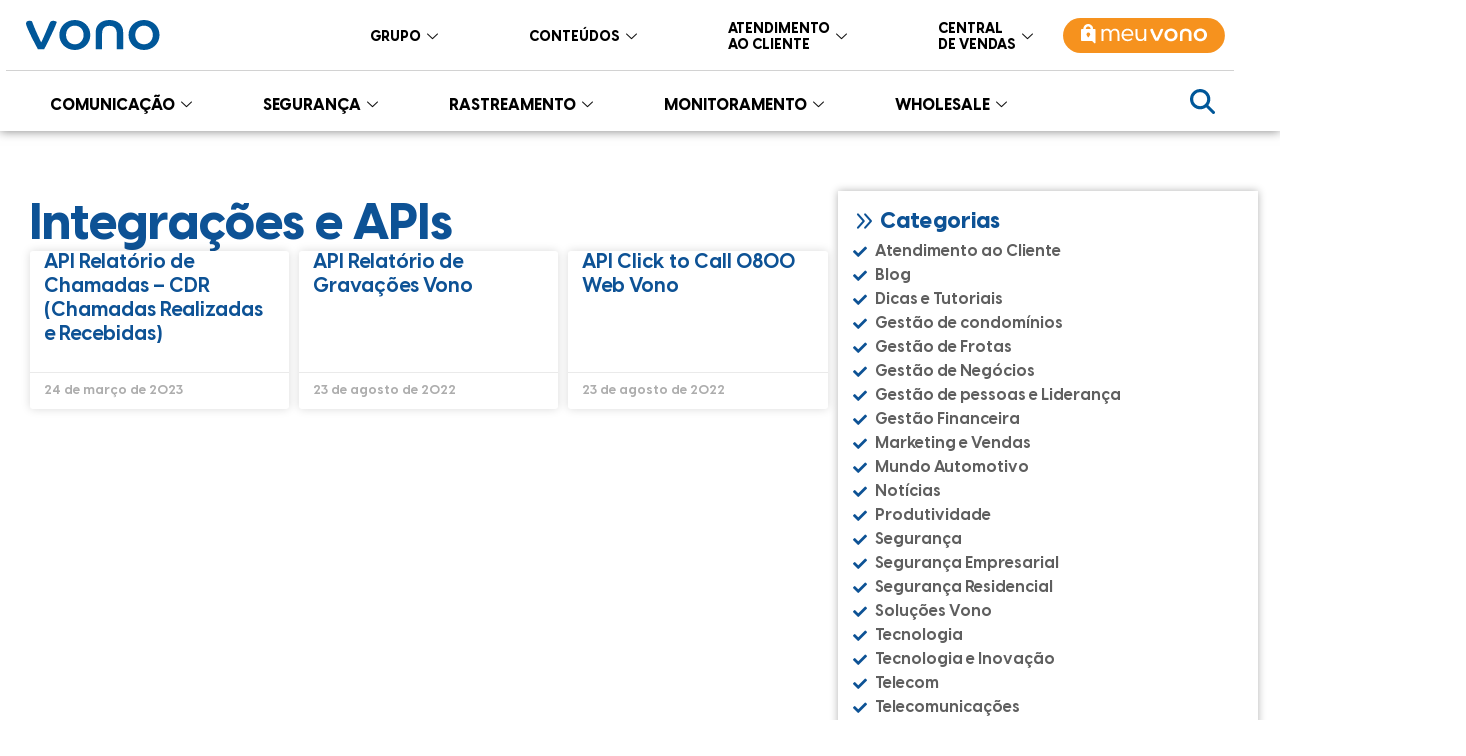

--- FILE ---
content_type: text/html; charset=UTF-8
request_url: https://www.falevono.com.br/categoria/integracoes-e-apis/
body_size: 725833
content:
<!doctype html>
<html lang="pt-BR">
<head><meta charset="UTF-8"><script>if(navigator.userAgent.match(/MSIE|Internet Explorer/i)||navigator.userAgent.match(/Trident\/7\..*?rv:11/i)){var href=document.location.href;if(!href.match(/[?&]nowprocket/)){if(href.indexOf("?")==-1){if(href.indexOf("#")==-1){document.location.href=href+"?nowprocket=1"}else{document.location.href=href.replace("#","?nowprocket=1#")}}else{if(href.indexOf("#")==-1){document.location.href=href+"&nowprocket=1"}else{document.location.href=href.replace("#","&nowprocket=1#")}}}}</script><script>(()=>{class RocketLazyLoadScripts{constructor(){this.v="2.0.2",this.userEvents=["keydown","keyup","mousedown","mouseup","mousemove","mouseover","mouseenter","mouseout","mouseleave","touchmove","touchstart","touchend","touchcancel","wheel","click","dblclick","input","visibilitychange"],this.attributeEvents=["onblur","onclick","oncontextmenu","ondblclick","onfocus","onmousedown","onmouseenter","onmouseleave","onmousemove","onmouseout","onmouseover","onmouseup","onmousewheel","onscroll","onsubmit"]}async t(){this.i(),this.o(),/iP(ad|hone)/.test(navigator.userAgent)&&this.h(),this.u(),this.l(this),this.m(),this.k(this),this.p(this),this._(),await Promise.all([this.R(),this.L()]),this.lastBreath=Date.now(),this.S(this),this.P(),this.D(),this.O(),this.M(),await this.C(this.delayedScripts.normal),await this.C(this.delayedScripts.defer),await this.C(this.delayedScripts.async),this.T("domReady"),await this.F(),await this.j(),await this.I(),this.T("windowLoad"),await this.A(),window.dispatchEvent(new Event("rocket-allScriptsLoaded")),this.everythingLoaded=!0,this.lastTouchEnd&&await new Promise((t=>setTimeout(t,500-Date.now()+this.lastTouchEnd))),this.H(),this.T("all"),this.U(),this.W()}i(){this.CSPIssue=sessionStorage.getItem("rocketCSPIssue"),document.addEventListener("securitypolicyviolation",(t=>{this.CSPIssue||"script-src-elem"!==t.violatedDirective||"data"!==t.blockedURI||(this.CSPIssue=!0,sessionStorage.setItem("rocketCSPIssue",!0))}),{isRocket:!0})}o(){window.addEventListener("pageshow",(t=>{this.persisted=t.persisted,this.realWindowLoadedFired=!0}),{isRocket:!0}),window.addEventListener("pagehide",(()=>{this.onFirstUserAction=null}),{isRocket:!0})}h(){let t;function e(e){t=e}window.addEventListener("touchstart",e,{isRocket:!0}),window.addEventListener("touchend",(function i(o){Math.abs(o.changedTouches[0].pageX-t.changedTouches[0].pageX)<10&&Math.abs(o.changedTouches[0].pageY-t.changedTouches[0].pageY)<10&&o.timeStamp-t.timeStamp<200&&(o.target.dispatchEvent(new PointerEvent("click",{target:o.target,bubbles:!0,cancelable:!0})),event.preventDefault(),window.removeEventListener("touchstart",e,{isRocket:!0}),window.removeEventListener("touchend",i,{isRocket:!0}))}),{isRocket:!0})}q(t){this.userActionTriggered||("mousemove"!==t.type||this.firstMousemoveIgnored?"keyup"===t.type||"mouseover"===t.type||"mouseout"===t.type||(this.userActionTriggered=!0,this.onFirstUserAction&&this.onFirstUserAction()):this.firstMousemoveIgnored=!0),"click"===t.type&&t.preventDefault(),this.savedUserEvents.length>0&&(t.stopPropagation(),t.stopImmediatePropagation()),"touchstart"===this.lastEvent&&"touchend"===t.type&&(this.lastTouchEnd=Date.now()),"click"===t.type&&(this.lastTouchEnd=0),this.lastEvent=t.type,this.savedUserEvents.push(t)}u(){this.savedUserEvents=[],this.userEventHandler=this.q.bind(this),this.userEvents.forEach((t=>window.addEventListener(t,this.userEventHandler,{passive:!1,isRocket:!0})))}U(){this.userEvents.forEach((t=>window.removeEventListener(t,this.userEventHandler,{passive:!1,isRocket:!0}))),this.savedUserEvents.forEach((t=>{t.target.dispatchEvent(new window[t.constructor.name](t.type,t))}))}m(){this.eventsMutationObserver=new MutationObserver((t=>{const e="return false";for(const i of t){if("attributes"===i.type){const t=i.target.getAttribute(i.attributeName);t&&t!==e&&(i.target.setAttribute("data-rocket-"+i.attributeName,t),i.target.setAttribute(i.attributeName,e))}"childList"===i.type&&i.addedNodes.forEach((t=>{if(t.nodeType===Node.ELEMENT_NODE)for(const i of t.attributes)this.attributeEvents.includes(i.name)&&i.value&&""!==i.value&&(t.setAttribute("data-rocket-"+i.name,i.value),t.setAttribute(i.name,e))}))}})),this.eventsMutationObserver.observe(document,{subtree:!0,childList:!0,attributeFilter:this.attributeEvents})}H(){this.eventsMutationObserver.disconnect(),this.attributeEvents.forEach((t=>{document.querySelectorAll("[data-rocket-"+t+"]").forEach((e=>{e.setAttribute(t,e.getAttribute("data-rocket-"+t)),e.removeAttribute("data-rocket-"+t)}))}))}k(t){Object.defineProperty(HTMLElement.prototype,"onclick",{get(){return this.rocketonclick},set(e){this.rocketonclick=e,this.setAttribute(t.everythingLoaded?"onclick":"data-rocket-onclick","this.rocketonclick(event)")}})}S(t){function e(e,i){let o=e[i];e[i]=null,Object.defineProperty(e,i,{get:()=>o,set(s){t.everythingLoaded?o=s:e["rocket"+i]=o=s}})}e(document,"onreadystatechange"),e(window,"onload"),e(window,"onpageshow");try{Object.defineProperty(document,"readyState",{get:()=>t.rocketReadyState,set(e){t.rocketReadyState=e},configurable:!0}),document.readyState="loading"}catch(t){console.log("WPRocket DJE readyState conflict, bypassing")}}l(t){this.originalAddEventListener=EventTarget.prototype.addEventListener,this.originalRemoveEventListener=EventTarget.prototype.removeEventListener,this.savedEventListeners=[],EventTarget.prototype.addEventListener=function(e,i,o){o&&o.isRocket||!t.B(e,this)&&!t.userEvents.includes(e)||t.B(e,this)&&!t.userActionTriggered||e.startsWith("rocket-")?t.originalAddEventListener.call(this,e,i,o):t.savedEventListeners.push({target:this,remove:!1,type:e,func:i,options:o})},EventTarget.prototype.removeEventListener=function(e,i,o){o&&o.isRocket||!t.B(e,this)&&!t.userEvents.includes(e)||t.B(e,this)&&!t.userActionTriggered||e.startsWith("rocket-")?t.originalRemoveEventListener.call(this,e,i,o):t.savedEventListeners.push({target:this,remove:!0,type:e,func:i,options:o})}}T(t){"all"===t&&(EventTarget.prototype.addEventListener=this.originalAddEventListener,EventTarget.prototype.removeEventListener=this.originalRemoveEventListener),this.savedEventListeners=this.savedEventListeners.filter((e=>{let i=e.type,o=e.target||window;return"domReady"===t&&"DOMContentLoaded"!==i&&"readystatechange"!==i||("windowLoad"===t&&"load"!==i&&"readystatechange"!==i&&"pageshow"!==i||(this.B(i,o)&&(i="rocket-"+i),e.remove?o.removeEventListener(i,e.func,e.options):o.addEventListener(i,e.func,e.options),!1))}))}p(t){let e;function i(e){return t.everythingLoaded?e:e.split(" ").map((t=>"load"===t||t.startsWith("load.")?"rocket-jquery-load":t)).join(" ")}function o(o){function s(e){const s=o.fn[e];o.fn[e]=o.fn.init.prototype[e]=function(){return this[0]===window&&t.userActionTriggered&&("string"==typeof arguments[0]||arguments[0]instanceof String?arguments[0]=i(arguments[0]):"object"==typeof arguments[0]&&Object.keys(arguments[0]).forEach((t=>{const e=arguments[0][t];delete arguments[0][t],arguments[0][i(t)]=e}))),s.apply(this,arguments),this}}if(o&&o.fn&&!t.allJQueries.includes(o)){const e={DOMContentLoaded:[],"rocket-DOMContentLoaded":[]};for(const t in e)document.addEventListener(t,(()=>{e[t].forEach((t=>t()))}),{isRocket:!0});o.fn.ready=o.fn.init.prototype.ready=function(i){function s(){parseInt(o.fn.jquery)>2?setTimeout((()=>i.bind(document)(o))):i.bind(document)(o)}return t.realDomReadyFired?!t.userActionTriggered||t.fauxDomReadyFired?s():e["rocket-DOMContentLoaded"].push(s):e.DOMContentLoaded.push(s),o([])},s("on"),s("one"),s("off"),t.allJQueries.push(o)}e=o}t.allJQueries=[],o(window.jQuery),Object.defineProperty(window,"jQuery",{get:()=>e,set(t){o(t)}})}P(){const t=new Map;document.write=document.writeln=function(e){const i=document.currentScript,o=document.createRange(),s=i.parentElement;let n=t.get(i);void 0===n&&(n=i.nextSibling,t.set(i,n));const a=document.createDocumentFragment();o.setStart(a,0),a.appendChild(o.createContextualFragment(e)),s.insertBefore(a,n)}}async R(){return new Promise((t=>{this.userActionTriggered?t():this.onFirstUserAction=t}))}async L(){return new Promise((t=>{document.addEventListener("DOMContentLoaded",(()=>{this.realDomReadyFired=!0,t()}),{isRocket:!0})}))}async I(){return this.realWindowLoadedFired?Promise.resolve():new Promise((t=>{window.addEventListener("load",t,{isRocket:!0})}))}M(){this.pendingScripts=[];this.scriptsMutationObserver=new MutationObserver((t=>{for(const e of t)e.addedNodes.forEach((t=>{"SCRIPT"!==t.tagName||t.noModule||t.isWPRocket||this.pendingScripts.push({script:t,promise:new Promise((e=>{const i=()=>{const i=this.pendingScripts.findIndex((e=>e.script===t));i>=0&&this.pendingScripts.splice(i,1),e()};t.addEventListener("load",i,{isRocket:!0}),t.addEventListener("error",i,{isRocket:!0}),setTimeout(i,1e3)}))})}))})),this.scriptsMutationObserver.observe(document,{childList:!0,subtree:!0})}async j(){await this.J(),this.pendingScripts.length?(await this.pendingScripts[0].promise,await this.j()):this.scriptsMutationObserver.disconnect()}D(){this.delayedScripts={normal:[],async:[],defer:[]},document.querySelectorAll("script[type$=rocketlazyloadscript]").forEach((t=>{t.hasAttribute("data-rocket-src")?t.hasAttribute("async")&&!1!==t.async?this.delayedScripts.async.push(t):t.hasAttribute("defer")&&!1!==t.defer||"module"===t.getAttribute("data-rocket-type")?this.delayedScripts.defer.push(t):this.delayedScripts.normal.push(t):this.delayedScripts.normal.push(t)}))}async _(){await this.L();let t=[];document.querySelectorAll("script[type$=rocketlazyloadscript][data-rocket-src]").forEach((e=>{let i=e.getAttribute("data-rocket-src");if(i&&!i.startsWith("data:")){i.startsWith("//")&&(i=location.protocol+i);try{const o=new URL(i).origin;o!==location.origin&&t.push({src:o,crossOrigin:e.crossOrigin||"module"===e.getAttribute("data-rocket-type")})}catch(t){}}})),t=[...new Map(t.map((t=>[JSON.stringify(t),t]))).values()],this.N(t,"preconnect")}async $(t){if(await this.G(),!0!==t.noModule||!("noModule"in HTMLScriptElement.prototype))return new Promise((e=>{let i;function o(){(i||t).setAttribute("data-rocket-status","executed"),e()}try{if(navigator.userAgent.includes("Firefox/")||""===navigator.vendor||this.CSPIssue)i=document.createElement("script"),[...t.attributes].forEach((t=>{let e=t.nodeName;"type"!==e&&("data-rocket-type"===e&&(e="type"),"data-rocket-src"===e&&(e="src"),i.setAttribute(e,t.nodeValue))})),t.text&&(i.text=t.text),t.nonce&&(i.nonce=t.nonce),i.hasAttribute("src")?(i.addEventListener("load",o,{isRocket:!0}),i.addEventListener("error",(()=>{i.setAttribute("data-rocket-status","failed-network"),e()}),{isRocket:!0}),setTimeout((()=>{i.isConnected||e()}),1)):(i.text=t.text,o()),i.isWPRocket=!0,t.parentNode.replaceChild(i,t);else{const i=t.getAttribute("data-rocket-type"),s=t.getAttribute("data-rocket-src");i?(t.type=i,t.removeAttribute("data-rocket-type")):t.removeAttribute("type"),t.addEventListener("load",o,{isRocket:!0}),t.addEventListener("error",(i=>{this.CSPIssue&&i.target.src.startsWith("data:")?(console.log("WPRocket: CSP fallback activated"),t.removeAttribute("src"),this.$(t).then(e)):(t.setAttribute("data-rocket-status","failed-network"),e())}),{isRocket:!0}),s?(t.fetchPriority="high",t.removeAttribute("data-rocket-src"),t.src=s):t.src="data:text/javascript;base64,"+window.btoa(unescape(encodeURIComponent(t.text)))}}catch(i){t.setAttribute("data-rocket-status","failed-transform"),e()}}));t.setAttribute("data-rocket-status","skipped")}async C(t){const e=t.shift();return e?(e.isConnected&&await this.$(e),this.C(t)):Promise.resolve()}O(){this.N([...this.delayedScripts.normal,...this.delayedScripts.defer,...this.delayedScripts.async],"preload")}N(t,e){this.trash=this.trash||[];let i=!0;var o=document.createDocumentFragment();t.forEach((t=>{const s=t.getAttribute&&t.getAttribute("data-rocket-src")||t.src;if(s&&!s.startsWith("data:")){const n=document.createElement("link");n.href=s,n.rel=e,"preconnect"!==e&&(n.as="script",n.fetchPriority=i?"high":"low"),t.getAttribute&&"module"===t.getAttribute("data-rocket-type")&&(n.crossOrigin=!0),t.crossOrigin&&(n.crossOrigin=t.crossOrigin),t.integrity&&(n.integrity=t.integrity),t.nonce&&(n.nonce=t.nonce),o.appendChild(n),this.trash.push(n),i=!1}})),document.head.appendChild(o)}W(){this.trash.forEach((t=>t.remove()))}async F(){try{document.readyState="interactive"}catch(t){}this.fauxDomReadyFired=!0;try{await this.G(),document.dispatchEvent(new Event("rocket-readystatechange")),await this.G(),document.rocketonreadystatechange&&document.rocketonreadystatechange(),await this.G(),document.dispatchEvent(new Event("rocket-DOMContentLoaded")),await this.G(),window.dispatchEvent(new Event("rocket-DOMContentLoaded"))}catch(t){console.error(t)}}async A(){try{document.readyState="complete"}catch(t){}try{await this.G(),document.dispatchEvent(new Event("rocket-readystatechange")),await this.G(),document.rocketonreadystatechange&&document.rocketonreadystatechange(),await this.G(),window.dispatchEvent(new Event("rocket-load")),await this.G(),window.rocketonload&&window.rocketonload(),await this.G(),this.allJQueries.forEach((t=>t(window).trigger("rocket-jquery-load"))),await this.G();const t=new Event("rocket-pageshow");t.persisted=this.persisted,window.dispatchEvent(t),await this.G(),window.rocketonpageshow&&window.rocketonpageshow({persisted:this.persisted})}catch(t){console.error(t)}}async G(){Date.now()-this.lastBreath>45&&(await this.J(),this.lastBreath=Date.now())}async J(){return document.hidden?new Promise((t=>setTimeout(t))):new Promise((t=>requestAnimationFrame(t)))}B(t,e){return e===document&&"readystatechange"===t||(e===document&&"DOMContentLoaded"===t||(e===window&&"DOMContentLoaded"===t||(e===window&&"load"===t||e===window&&"pageshow"===t)))}static run(){(new RocketLazyLoadScripts).t()}}RocketLazyLoadScripts.run()})();</script>
	
	<meta name="viewport" content="width=device-width, initial-scale=1">
	<link rel="profile" href="https://gmpg.org/xfn/11">
	<meta name='robots' content='index, follow, max-image-preview:large, max-snippet:-1, max-video-preview:-1' />

	<!-- This site is optimized with the Yoast SEO Premium plugin v21.7 (Yoast SEO v26.6) - https://yoast.com/wordpress/plugins/seo/ -->
	<title>Integrações e APIs - Vono</title>
	<link rel="canonical" href="https://www.falevono.com.br/categoria/integracoes-e-apis/" />
	<meta property="og:locale" content="pt_BR" />
	<meta property="og:type" content="article" />
	<meta property="og:title" content="Integrações e APIs Archives" />
	<meta property="og:url" content="https://www.falevono.com.br/categoria/integracoes-e-apis/" />
	<meta property="og:site_name" content="Vono" />
	<meta name="twitter:card" content="summary_large_image" />
	<script type="application/ld+json" class="yoast-schema-graph">{"@context":"https://schema.org","@graph":[{"@type":"CollectionPage","@id":"https://www.falevono.com.br/categoria/integracoes-e-apis/","url":"https://www.falevono.com.br/categoria/integracoes-e-apis/","name":"Integrações e APIs - Vono","isPartOf":{"@id":"https://www.falevono.com.br/#website"},"breadcrumb":{"@id":"https://www.falevono.com.br/categoria/integracoes-e-apis/#breadcrumb"},"inLanguage":"pt-BR"},{"@type":"BreadcrumbList","@id":"https://www.falevono.com.br/categoria/integracoes-e-apis/#breadcrumb","itemListElement":[{"@type":"ListItem","position":1,"name":"Home","item":"https://www.falevono.com.br/"},{"@type":"ListItem","position":2,"name":"Integrações e APIs"}]},{"@type":"WebSite","@id":"https://www.falevono.com.br/#website","url":"https://www.falevono.com.br/","name":"Vono","description":"Sua Operadora VoIP 100% Digital","publisher":{"@id":"https://www.falevono.com.br/#organization"},"potentialAction":[{"@type":"SearchAction","target":{"@type":"EntryPoint","urlTemplate":"https://www.falevono.com.br/?s={search_term_string}"},"query-input":{"@type":"PropertyValueSpecification","valueRequired":true,"valueName":"search_term_string"}}],"inLanguage":"pt-BR"},{"@type":"Organization","@id":"https://www.falevono.com.br/#organization","name":"Fale Vono","url":"https://www.falevono.com.br/","logo":{"@type":"ImageObject","inLanguage":"pt-BR","@id":"https://www.falevono.com.br/#/schema/logo/image/","url":"https://www.falevono.com.br/wp-content/uploads/2023/03/Group-10.png","contentUrl":"https://www.falevono.com.br/wp-content/uploads/2023/03/Group-10.png","width":159,"height":41,"caption":"Fale Vono"},"image":{"@id":"https://www.falevono.com.br/#/schema/logo/image/"}}]}</script>
	<!-- / Yoast SEO Premium plugin. -->


<link rel="alternate" type="application/rss+xml" title="Feed para Vono &raquo;" href="https://www.falevono.com.br/feed/" />
<link rel="alternate" type="application/rss+xml" title="Feed de comentários para Vono &raquo;" href="https://www.falevono.com.br/comments/feed/" />
<link rel="alternate" type="application/rss+xml" title="Feed para Vono &raquo; Integrações e APIs Categoria" href="https://www.falevono.com.br/categoria/integracoes-e-apis/feed/" />
<style id='wp-img-auto-sizes-contain-inline-css'>
img:is([sizes=auto i],[sizes^="auto," i]){contain-intrinsic-size:3000px 1500px}
/*# sourceURL=wp-img-auto-sizes-contain-inline-css */
</style>
<link rel='stylesheet' id='hello-elementor-theme-style-css' href='https://www.falevono.com.br/wp-content/themes/hello-elementor-new/theme.min.css?ver=3.0.1' media='all' />
<link rel='stylesheet' id='elementor-frontend-css' href='https://www.falevono.com.br/wp-content/uploads/elementor/css/custom-frontend.min.css?ver=1768510432' media='all' />
<link rel='stylesheet' id='eael-general-css' href='https://www.falevono.com.br/wp-content/plugins/essential-addons-for-elementor-lite/assets/front-end/css/view/general.min.css?ver=6.5.7' media='all' />
<link data-minify="1" rel='stylesheet' id='eael-26438-css' href='https://www.falevono.com.br/wp-content/cache/min/1/wp-content/uploads/essential-addons-elementor/eael-26438.css?ver=1768510436' media='all' />
<link data-minify="1" rel='stylesheet' id='eael-26675-css' href='https://www.falevono.com.br/wp-content/cache/min/1/wp-content/uploads/essential-addons-elementor/eael-26675.css?ver=1768510436' media='all' />
<style id='wp-emoji-styles-inline-css'>

	img.wp-smiley, img.emoji {
		display: inline !important;
		border: none !important;
		box-shadow: none !important;
		height: 1em !important;
		width: 1em !important;
		margin: 0 0.07em !important;
		vertical-align: -0.1em !important;
		background: none !important;
		padding: 0 !important;
	}
/*# sourceURL=wp-emoji-styles-inline-css */
</style>
<link rel='stylesheet' id='wp-block-library-css' href='https://www.falevono.com.br/wp-includes/css/dist/block-library/style.min.css?ver=6.9' media='all' />
<style id='classic-theme-styles-inline-css'>
/*! This file is auto-generated */
.wp-block-button__link{color:#fff;background-color:#32373c;border-radius:9999px;box-shadow:none;text-decoration:none;padding:calc(.667em + 2px) calc(1.333em + 2px);font-size:1.125em}.wp-block-file__button{background:#32373c;color:#fff;text-decoration:none}
/*# sourceURL=/wp-includes/css/classic-themes.min.css */
</style>
<style id='global-styles-inline-css'>
:root{--wp--preset--aspect-ratio--square: 1;--wp--preset--aspect-ratio--4-3: 4/3;--wp--preset--aspect-ratio--3-4: 3/4;--wp--preset--aspect-ratio--3-2: 3/2;--wp--preset--aspect-ratio--2-3: 2/3;--wp--preset--aspect-ratio--16-9: 16/9;--wp--preset--aspect-ratio--9-16: 9/16;--wp--preset--color--black: #000000;--wp--preset--color--cyan-bluish-gray: #abb8c3;--wp--preset--color--white: #ffffff;--wp--preset--color--pale-pink: #f78da7;--wp--preset--color--vivid-red: #cf2e2e;--wp--preset--color--luminous-vivid-orange: #ff6900;--wp--preset--color--luminous-vivid-amber: #fcb900;--wp--preset--color--light-green-cyan: #7bdcb5;--wp--preset--color--vivid-green-cyan: #00d084;--wp--preset--color--pale-cyan-blue: #8ed1fc;--wp--preset--color--vivid-cyan-blue: #0693e3;--wp--preset--color--vivid-purple: #9b51e0;--wp--preset--gradient--vivid-cyan-blue-to-vivid-purple: linear-gradient(135deg,rgb(6,147,227) 0%,rgb(155,81,224) 100%);--wp--preset--gradient--light-green-cyan-to-vivid-green-cyan: linear-gradient(135deg,rgb(122,220,180) 0%,rgb(0,208,130) 100%);--wp--preset--gradient--luminous-vivid-amber-to-luminous-vivid-orange: linear-gradient(135deg,rgb(252,185,0) 0%,rgb(255,105,0) 100%);--wp--preset--gradient--luminous-vivid-orange-to-vivid-red: linear-gradient(135deg,rgb(255,105,0) 0%,rgb(207,46,46) 100%);--wp--preset--gradient--very-light-gray-to-cyan-bluish-gray: linear-gradient(135deg,rgb(238,238,238) 0%,rgb(169,184,195) 100%);--wp--preset--gradient--cool-to-warm-spectrum: linear-gradient(135deg,rgb(74,234,220) 0%,rgb(151,120,209) 20%,rgb(207,42,186) 40%,rgb(238,44,130) 60%,rgb(251,105,98) 80%,rgb(254,248,76) 100%);--wp--preset--gradient--blush-light-purple: linear-gradient(135deg,rgb(255,206,236) 0%,rgb(152,150,240) 100%);--wp--preset--gradient--blush-bordeaux: linear-gradient(135deg,rgb(254,205,165) 0%,rgb(254,45,45) 50%,rgb(107,0,62) 100%);--wp--preset--gradient--luminous-dusk: linear-gradient(135deg,rgb(255,203,112) 0%,rgb(199,81,192) 50%,rgb(65,88,208) 100%);--wp--preset--gradient--pale-ocean: linear-gradient(135deg,rgb(255,245,203) 0%,rgb(182,227,212) 50%,rgb(51,167,181) 100%);--wp--preset--gradient--electric-grass: linear-gradient(135deg,rgb(202,248,128) 0%,rgb(113,206,126) 100%);--wp--preset--gradient--midnight: linear-gradient(135deg,rgb(2,3,129) 0%,rgb(40,116,252) 100%);--wp--preset--font-size--small: 13px;--wp--preset--font-size--medium: 20px;--wp--preset--font-size--large: 36px;--wp--preset--font-size--x-large: 42px;--wp--preset--spacing--20: 0.44rem;--wp--preset--spacing--30: 0.67rem;--wp--preset--spacing--40: 1rem;--wp--preset--spacing--50: 1.5rem;--wp--preset--spacing--60: 2.25rem;--wp--preset--spacing--70: 3.38rem;--wp--preset--spacing--80: 5.06rem;--wp--preset--shadow--natural: 6px 6px 9px rgba(0, 0, 0, 0.2);--wp--preset--shadow--deep: 12px 12px 50px rgba(0, 0, 0, 0.4);--wp--preset--shadow--sharp: 6px 6px 0px rgba(0, 0, 0, 0.2);--wp--preset--shadow--outlined: 6px 6px 0px -3px rgb(255, 255, 255), 6px 6px rgb(0, 0, 0);--wp--preset--shadow--crisp: 6px 6px 0px rgb(0, 0, 0);}:where(.is-layout-flex){gap: 0.5em;}:where(.is-layout-grid){gap: 0.5em;}body .is-layout-flex{display: flex;}.is-layout-flex{flex-wrap: wrap;align-items: center;}.is-layout-flex > :is(*, div){margin: 0;}body .is-layout-grid{display: grid;}.is-layout-grid > :is(*, div){margin: 0;}:where(.wp-block-columns.is-layout-flex){gap: 2em;}:where(.wp-block-columns.is-layout-grid){gap: 2em;}:where(.wp-block-post-template.is-layout-flex){gap: 1.25em;}:where(.wp-block-post-template.is-layout-grid){gap: 1.25em;}.has-black-color{color: var(--wp--preset--color--black) !important;}.has-cyan-bluish-gray-color{color: var(--wp--preset--color--cyan-bluish-gray) !important;}.has-white-color{color: var(--wp--preset--color--white) !important;}.has-pale-pink-color{color: var(--wp--preset--color--pale-pink) !important;}.has-vivid-red-color{color: var(--wp--preset--color--vivid-red) !important;}.has-luminous-vivid-orange-color{color: var(--wp--preset--color--luminous-vivid-orange) !important;}.has-luminous-vivid-amber-color{color: var(--wp--preset--color--luminous-vivid-amber) !important;}.has-light-green-cyan-color{color: var(--wp--preset--color--light-green-cyan) !important;}.has-vivid-green-cyan-color{color: var(--wp--preset--color--vivid-green-cyan) !important;}.has-pale-cyan-blue-color{color: var(--wp--preset--color--pale-cyan-blue) !important;}.has-vivid-cyan-blue-color{color: var(--wp--preset--color--vivid-cyan-blue) !important;}.has-vivid-purple-color{color: var(--wp--preset--color--vivid-purple) !important;}.has-black-background-color{background-color: var(--wp--preset--color--black) !important;}.has-cyan-bluish-gray-background-color{background-color: var(--wp--preset--color--cyan-bluish-gray) !important;}.has-white-background-color{background-color: var(--wp--preset--color--white) !important;}.has-pale-pink-background-color{background-color: var(--wp--preset--color--pale-pink) !important;}.has-vivid-red-background-color{background-color: var(--wp--preset--color--vivid-red) !important;}.has-luminous-vivid-orange-background-color{background-color: var(--wp--preset--color--luminous-vivid-orange) !important;}.has-luminous-vivid-amber-background-color{background-color: var(--wp--preset--color--luminous-vivid-amber) !important;}.has-light-green-cyan-background-color{background-color: var(--wp--preset--color--light-green-cyan) !important;}.has-vivid-green-cyan-background-color{background-color: var(--wp--preset--color--vivid-green-cyan) !important;}.has-pale-cyan-blue-background-color{background-color: var(--wp--preset--color--pale-cyan-blue) !important;}.has-vivid-cyan-blue-background-color{background-color: var(--wp--preset--color--vivid-cyan-blue) !important;}.has-vivid-purple-background-color{background-color: var(--wp--preset--color--vivid-purple) !important;}.has-black-border-color{border-color: var(--wp--preset--color--black) !important;}.has-cyan-bluish-gray-border-color{border-color: var(--wp--preset--color--cyan-bluish-gray) !important;}.has-white-border-color{border-color: var(--wp--preset--color--white) !important;}.has-pale-pink-border-color{border-color: var(--wp--preset--color--pale-pink) !important;}.has-vivid-red-border-color{border-color: var(--wp--preset--color--vivid-red) !important;}.has-luminous-vivid-orange-border-color{border-color: var(--wp--preset--color--luminous-vivid-orange) !important;}.has-luminous-vivid-amber-border-color{border-color: var(--wp--preset--color--luminous-vivid-amber) !important;}.has-light-green-cyan-border-color{border-color: var(--wp--preset--color--light-green-cyan) !important;}.has-vivid-green-cyan-border-color{border-color: var(--wp--preset--color--vivid-green-cyan) !important;}.has-pale-cyan-blue-border-color{border-color: var(--wp--preset--color--pale-cyan-blue) !important;}.has-vivid-cyan-blue-border-color{border-color: var(--wp--preset--color--vivid-cyan-blue) !important;}.has-vivid-purple-border-color{border-color: var(--wp--preset--color--vivid-purple) !important;}.has-vivid-cyan-blue-to-vivid-purple-gradient-background{background: var(--wp--preset--gradient--vivid-cyan-blue-to-vivid-purple) !important;}.has-light-green-cyan-to-vivid-green-cyan-gradient-background{background: var(--wp--preset--gradient--light-green-cyan-to-vivid-green-cyan) !important;}.has-luminous-vivid-amber-to-luminous-vivid-orange-gradient-background{background: var(--wp--preset--gradient--luminous-vivid-amber-to-luminous-vivid-orange) !important;}.has-luminous-vivid-orange-to-vivid-red-gradient-background{background: var(--wp--preset--gradient--luminous-vivid-orange-to-vivid-red) !important;}.has-very-light-gray-to-cyan-bluish-gray-gradient-background{background: var(--wp--preset--gradient--very-light-gray-to-cyan-bluish-gray) !important;}.has-cool-to-warm-spectrum-gradient-background{background: var(--wp--preset--gradient--cool-to-warm-spectrum) !important;}.has-blush-light-purple-gradient-background{background: var(--wp--preset--gradient--blush-light-purple) !important;}.has-blush-bordeaux-gradient-background{background: var(--wp--preset--gradient--blush-bordeaux) !important;}.has-luminous-dusk-gradient-background{background: var(--wp--preset--gradient--luminous-dusk) !important;}.has-pale-ocean-gradient-background{background: var(--wp--preset--gradient--pale-ocean) !important;}.has-electric-grass-gradient-background{background: var(--wp--preset--gradient--electric-grass) !important;}.has-midnight-gradient-background{background: var(--wp--preset--gradient--midnight) !important;}.has-small-font-size{font-size: var(--wp--preset--font-size--small) !important;}.has-medium-font-size{font-size: var(--wp--preset--font-size--medium) !important;}.has-large-font-size{font-size: var(--wp--preset--font-size--large) !important;}.has-x-large-font-size{font-size: var(--wp--preset--font-size--x-large) !important;}
:where(.wp-block-post-template.is-layout-flex){gap: 1.25em;}:where(.wp-block-post-template.is-layout-grid){gap: 1.25em;}
:where(.wp-block-term-template.is-layout-flex){gap: 1.25em;}:where(.wp-block-term-template.is-layout-grid){gap: 1.25em;}
:where(.wp-block-columns.is-layout-flex){gap: 2em;}:where(.wp-block-columns.is-layout-grid){gap: 2em;}
:root :where(.wp-block-pullquote){font-size: 1.5em;line-height: 1.6;}
/*# sourceURL=global-styles-inline-css */
</style>
<link data-minify="1" rel='stylesheet' id='uaf_client_css-css' href='https://www.falevono.com.br/wp-content/cache/min/1/wp-content/uploads/useanyfont/uaf.css?ver=1768510436' media='all' />
<link rel='stylesheet' id='hello-elementor-css' href='https://www.falevono.com.br/wp-content/themes/hello-elementor-new/style.min.css?ver=3.0.1' media='all' />
<link rel='stylesheet' id='hello-elementor-header-footer-css' href='https://www.falevono.com.br/wp-content/themes/hello-elementor-new/header-footer.min.css?ver=3.0.1' media='all' />
<link rel='stylesheet' id='elementor-post-6-css' href='https://www.falevono.com.br/wp-content/uploads/elementor/css/post-6.css?ver=1768510428' media='all' />
<link data-minify="1" rel='stylesheet' id='elementor-icons-css' href='https://www.falevono.com.br/wp-content/cache/min/1/wp-content/plugins/elementor/assets/lib/eicons/css/elementor-icons.min.css?ver=1768510436' media='all' />
<style id='elementor-icons-inline-css'>

		.elementor-add-new-section .elementor-add-templately-promo-button{
            background-color: #5d4fff !important;
            background-image: var(--wpr-bg-470919e2-6423-4a34-a7b7-1c742cfbf3ed);
            background-repeat: no-repeat;
            background-position: center center;
            position: relative;
        }
        
		.elementor-add-new-section .elementor-add-templately-promo-button > i{
            height: 12px;
        }
        
        body .elementor-add-new-section .elementor-add-section-area-button {
            margin-left: 0;
        }

		.elementor-add-new-section .elementor-add-templately-promo-button{
            background-color: #5d4fff !important;
            background-image: var(--wpr-bg-470919e2-6423-4a34-a7b7-1c742cfbf3ed);
            background-repeat: no-repeat;
            background-position: center center;
            position: relative;
        }
        
		.elementor-add-new-section .elementor-add-templately-promo-button > i{
            height: 12px;
        }
        
        body .elementor-add-new-section .elementor-add-section-area-button {
            margin-left: 0;
        }

		.elementor-add-new-section .elementor-add-templately-promo-button{
            background-color: #5d4fff !important;
            background-image: var(--wpr-bg-470919e2-6423-4a34-a7b7-1c742cfbf3ed);
            background-repeat: no-repeat;
            background-position: center center;
            position: relative;
        }
        
		.elementor-add-new-section .elementor-add-templately-promo-button > i{
            height: 12px;
        }
        
        body .elementor-add-new-section .elementor-add-section-area-button {
            margin-left: 0;
        }

		.elementor-add-new-section .elementor-add-templately-promo-button{
            background-color: #5d4fff !important;
            background-image: var(--wpr-bg-470919e2-6423-4a34-a7b7-1c742cfbf3ed);
            background-repeat: no-repeat;
            background-position: center center;
            position: relative;
        }
        
		.elementor-add-new-section .elementor-add-templately-promo-button > i{
            height: 12px;
        }
        
        body .elementor-add-new-section .elementor-add-section-area-button {
            margin-left: 0;
        }
/*# sourceURL=elementor-icons-inline-css */
</style>
<link rel='stylesheet' id='elementor-pro-css' href='https://www.falevono.com.br/wp-content/uploads/elementor/css/custom-pro-frontend.min.css?ver=1768510432' media='all' />
<link data-minify="1" rel='stylesheet' id='font-awesome-5-all-css' href='https://www.falevono.com.br/wp-content/cache/min/1/wp-content/plugins/elementor/assets/lib/font-awesome/css/all.min.css?ver=1768510436' media='all' />
<link rel='stylesheet' id='font-awesome-4-shim-css' href='https://www.falevono.com.br/wp-content/plugins/elementor/assets/lib/font-awesome/css/v4-shims.min.css?ver=3.34.0' media='all' />
<link data-minify="1" rel='stylesheet' id='she-header-style-css' href='https://www.falevono.com.br/wp-content/cache/min/1/wp-content/plugins/sticky-header-effects-for-elementor/assets/css/she-header-style.css?ver=1768510436' media='all' />
<link rel='stylesheet' id='elementor-post-26438-css' href='https://www.falevono.com.br/wp-content/cache/background-css/1/www.falevono.com.br/wp-content/uploads/elementor/css/post-26438.css?ver=1768510429&wpr_t=1769087800' media='all' />
<link rel='stylesheet' id='elementor-post-26675-css' href='https://www.falevono.com.br/wp-content/cache/background-css/1/www.falevono.com.br/wp-content/uploads/elementor/css/post-26675.css?ver=1768510430&wpr_t=1769087800' media='all' />
<link rel='stylesheet' id='elementor-post-3318-css' href='https://www.falevono.com.br/wp-content/uploads/elementor/css/post-3318.css?ver=1768511588' media='all' />
<link data-minify="1" rel='stylesheet' id='ekit-widget-styles-css' href='https://www.falevono.com.br/wp-content/cache/background-css/1/www.falevono.com.br/wp-content/cache/min/1/wp-content/plugins/elementskit-lite/widgets/init/assets/css/widget-styles.css?ver=1768510436&wpr_t=1769087800' media='all' />
<link data-minify="1" rel='stylesheet' id='ekit-widget-styles-pro-css' href='https://www.falevono.com.br/wp-content/cache/min/1/wp-content/plugins/elementskit/widgets/init/assets/css/widget-styles-pro.css?ver=1768510436' media='all' />
<link data-minify="1" rel='stylesheet' id='ekit-responsive-css' href='https://www.falevono.com.br/wp-content/cache/min/1/wp-content/plugins/elementskit-lite/widgets/init/assets/css/responsive.css?ver=1768510436' media='all' />
<style id='rocket-lazyload-inline-css'>
.rll-youtube-player{position:relative;padding-bottom:56.23%;height:0;overflow:hidden;max-width:100%;}.rll-youtube-player:focus-within{outline: 2px solid currentColor;outline-offset: 5px;}.rll-youtube-player iframe{position:absolute;top:0;left:0;width:100%;height:100%;z-index:100;background:0 0}.rll-youtube-player img{bottom:0;display:block;left:0;margin:auto;max-width:100%;width:100%;position:absolute;right:0;top:0;border:none;height:auto;-webkit-transition:.4s all;-moz-transition:.4s all;transition:.4s all}.rll-youtube-player img:hover{-webkit-filter:brightness(75%)}.rll-youtube-player .play{height:100%;width:100%;left:0;top:0;position:absolute;background:var(--wpr-bg-6bce22cf-1104-4e8d-af2e-70cbae2dbc1b) no-repeat center;background-color: transparent !important;cursor:pointer;border:none;}
/*# sourceURL=rocket-lazyload-inline-css */
</style>
<link data-minify="1" rel='stylesheet' id='elementor-gf-local-inter-css' href='https://www.falevono.com.br/wp-content/cache/min/1/wp-content/uploads/elementor/google-fonts/css/inter.css?ver=1768510436' media='all' />
<link data-minify="1" rel='stylesheet' id='elementor-gf-local-roboto-css' href='https://www.falevono.com.br/wp-content/cache/min/1/wp-content/uploads/elementor/google-fonts/css/roboto.css?ver=1768510437' media='all' />
<link data-minify="1" rel='stylesheet' id='elementor-icons-ekiticons-css' href='https://www.falevono.com.br/wp-content/cache/min/1/wp-content/plugins/elementskit-lite/modules/elementskit-icon-pack/assets/css/ekiticons.css?ver=1768510437' media='all' />
<link rel='stylesheet' id='elementor-icons-shared-0-css' href='https://www.falevono.com.br/wp-content/plugins/elementor/assets/lib/font-awesome/css/fontawesome.min.css?ver=5.15.3' media='all' />
<link data-minify="1" rel='stylesheet' id='elementor-icons-fa-brands-css' href='https://www.falevono.com.br/wp-content/cache/min/1/wp-content/plugins/elementor/assets/lib/font-awesome/css/brands.min.css?ver=1768510437' media='all' />
<link data-minify="1" rel='stylesheet' id='elementor-icons-fa-solid-css' href='https://www.falevono.com.br/wp-content/cache/min/1/wp-content/plugins/elementor/assets/lib/font-awesome/css/solid.min.css?ver=1768510437' media='all' />
<link data-minify="1" rel='stylesheet' id='elementor-icons-fa-regular-css' href='https://www.falevono.com.br/wp-content/cache/min/1/wp-content/plugins/elementor/assets/lib/font-awesome/css/regular.min.css?ver=1768510437' media='all' />
<link data-minify="1" rel='stylesheet' id='elementor-icons-skb_cife-elegant-icon-css' href='https://www.falevono.com.br/wp-content/cache/min/1/wp-content/plugins/skyboot-custom-icons-for-elementor/assets/css/elegant.css?ver=1768510437' media='all' />
<script type="rocketlazyloadscript" data-rocket-src="https://www.falevono.com.br/wp-includes/js/jquery/jquery.min.js?ver=3.7.1" id="jquery-core-js"></script>
<script type="rocketlazyloadscript" data-rocket-src="https://www.falevono.com.br/wp-includes/js/jquery/jquery-migrate.min.js?ver=3.4.1" id="jquery-migrate-js"></script>
<script type="rocketlazyloadscript" data-rocket-src="https://www.falevono.com.br/wp-content/plugins/elementor/assets/lib/font-awesome/js/v4-shims.min.js?ver=3.34.0" id="font-awesome-4-shim-js" data-rocket-defer defer></script>
<script type="rocketlazyloadscript" data-minify="1" data-rocket-src="https://www.falevono.com.br/wp-content/cache/min/1/wp-content/plugins/sticky-header-effects-for-elementor/assets/js/she-header.js?ver=1767042011" id="she-header-js" data-rocket-defer defer></script>
<link rel="https://api.w.org/" href="https://www.falevono.com.br/wp-json/" /><link rel="alternate" title="JSON" type="application/json" href="https://www.falevono.com.br/wp-json/wp/v2/categoria/29" /><link rel="EditURI" type="application/rsd+xml" title="RSD" href="https://www.falevono.com.br/xmlrpc.php?rsd" />
<meta name="generator" content="WordPress 6.9" />
<meta name="generator" content="Elementor 3.34.0; features: additional_custom_breakpoints; settings: css_print_method-external, google_font-enabled, font_display-auto">
<!-- Google Tag Manager -->
<script type="rocketlazyloadscript">(function(w,d,s,l,i){w[l]=w[l]||[];w[l].push({'gtm.start':
new Date().getTime(),event:'gtm.js'});var f=d.getElementsByTagName(s)[0],
j=d.createElement(s),dl=l!='dataLayer'?'&l='+l:'';j.async=true;j.src=
'https://www.googletagmanager.com/gtm.js?id='+i+dl;f.parentNode.insertBefore(j,f);
})(window,document,'script','dataLayer','GTM-KP5DDTH');</script>
<!-- End Google Tag Manager -->

<script type="rocketlazyloadscript" data-minify="1" data-rocket-type="text/javascript" async data-rocket-src="https://www.falevono.com.br/wp-content/cache/min/1/js/loader-scripts/0e80c16d-a547-47de-baaa-7ca59aeeaf8d-loader.js?ver=1767042011"></script>

<script type="rocketlazyloadscript" data-rocket-type="text/javascript">var elementskit_module_parallax_url = "https://www.falevono.com.br/wp-content/plugins/elementskit/modules/parallax/";</script>			<style>
				.e-con.e-parent:nth-of-type(n+4):not(.e-lazyloaded):not(.e-no-lazyload),
				.e-con.e-parent:nth-of-type(n+4):not(.e-lazyloaded):not(.e-no-lazyload) * {
					background-image: none !important;
				}
				@media screen and (max-height: 1024px) {
					.e-con.e-parent:nth-of-type(n+3):not(.e-lazyloaded):not(.e-no-lazyload),
					.e-con.e-parent:nth-of-type(n+3):not(.e-lazyloaded):not(.e-no-lazyload) * {
						background-image: none !important;
					}
				}
				@media screen and (max-height: 640px) {
					.e-con.e-parent:nth-of-type(n+2):not(.e-lazyloaded):not(.e-no-lazyload),
					.e-con.e-parent:nth-of-type(n+2):not(.e-lazyloaded):not(.e-no-lazyload) * {
						background-image: none !important;
					}
				}
			</style>
			<meta name="generator" content="Powered by Slider Revolution 6.5.9 - responsive, Mobile-Friendly Slider Plugin for WordPress with comfortable drag and drop interface." />
<link rel="icon" href="https://www.falevono.com.br/wp-content/uploads/2025/05/Favicon_Fale-Vono1.png" sizes="32x32" />
<link rel="icon" href="https://www.falevono.com.br/wp-content/uploads/2025/05/Favicon_Fale-Vono1.png" sizes="192x192" />
<link rel="apple-touch-icon" href="https://www.falevono.com.br/wp-content/uploads/2025/05/Favicon_Fale-Vono1.png" />
<meta name="msapplication-TileImage" content="https://www.falevono.com.br/wp-content/uploads/2025/05/Favicon_Fale-Vono1.png" />
<script type="rocketlazyloadscript" data-rocket-type="text/javascript">function setREVStartSize(e){
			//window.requestAnimationFrame(function() {				 
				window.RSIW = window.RSIW===undefined ? window.innerWidth : window.RSIW;	
				window.RSIH = window.RSIH===undefined ? window.innerHeight : window.RSIH;	
				try {								
					var pw = document.getElementById(e.c).parentNode.offsetWidth,
						newh;
					pw = pw===0 || isNaN(pw) ? window.RSIW : pw;
					e.tabw = e.tabw===undefined ? 0 : parseInt(e.tabw);
					e.thumbw = e.thumbw===undefined ? 0 : parseInt(e.thumbw);
					e.tabh = e.tabh===undefined ? 0 : parseInt(e.tabh);
					e.thumbh = e.thumbh===undefined ? 0 : parseInt(e.thumbh);
					e.tabhide = e.tabhide===undefined ? 0 : parseInt(e.tabhide);
					e.thumbhide = e.thumbhide===undefined ? 0 : parseInt(e.thumbhide);
					e.mh = e.mh===undefined || e.mh=="" || e.mh==="auto" ? 0 : parseInt(e.mh,0);		
					if(e.layout==="fullscreen" || e.l==="fullscreen") 						
						newh = Math.max(e.mh,window.RSIH);					
					else{					
						e.gw = Array.isArray(e.gw) ? e.gw : [e.gw];
						for (var i in e.rl) if (e.gw[i]===undefined || e.gw[i]===0) e.gw[i] = e.gw[i-1];					
						e.gh = e.el===undefined || e.el==="" || (Array.isArray(e.el) && e.el.length==0)? e.gh : e.el;
						e.gh = Array.isArray(e.gh) ? e.gh : [e.gh];
						for (var i in e.rl) if (e.gh[i]===undefined || e.gh[i]===0) e.gh[i] = e.gh[i-1];
											
						var nl = new Array(e.rl.length),
							ix = 0,						
							sl;					
						e.tabw = e.tabhide>=pw ? 0 : e.tabw;
						e.thumbw = e.thumbhide>=pw ? 0 : e.thumbw;
						e.tabh = e.tabhide>=pw ? 0 : e.tabh;
						e.thumbh = e.thumbhide>=pw ? 0 : e.thumbh;					
						for (var i in e.rl) nl[i] = e.rl[i]<window.RSIW ? 0 : e.rl[i];
						sl = nl[0];									
						for (var i in nl) if (sl>nl[i] && nl[i]>0) { sl = nl[i]; ix=i;}															
						var m = pw>(e.gw[ix]+e.tabw+e.thumbw) ? 1 : (pw-(e.tabw+e.thumbw)) / (e.gw[ix]);					
						newh =  (e.gh[ix] * m) + (e.tabh + e.thumbh);
					}
					var el = document.getElementById(e.c);
					if (el!==null && el) el.style.height = newh+"px";					
					el = document.getElementById(e.c+"_wrapper");
					if (el!==null && el) {
						el.style.height = newh+"px";
						el.style.display = "block";
					}
				} catch(e){
					console.log("Failure at Presize of Slider:" + e)
				}					   
			//});
		  };</script>
		<style id="wp-custom-css">
			.textoanimado{
    display: inline-block;
    animation: carrossel 10s linear infinite;
}
@keyframes carrossel{
    0%{
        transform: translatex(0);
    }
    100%{
        transform: translatex(-900px);
    }
}

.textoanimado2{
    white-space: nowrap;
}		</style>
		<noscript><style id="rocket-lazyload-nojs-css">.rll-youtube-player, [data-lazy-src]{display:none !important;}</style></noscript><!-- Google Tag Manager -->
<script type="rocketlazyloadscript">(function(w,d,s,l,i){w[l]=w[l]||[];w[l].push({'gtm.start':
new Date().getTime(),event:'gtm.js'});var f=d.getElementsByTagName(s)[0],
j=d.createElement(s),dl=l!='dataLayer'?'&l='+l:'';j.async=true;j.src=
'https://www.googletagmanager.com/gtm.js?id='+i+dl;f.parentNode.insertBefore(j,f);
})(window,document,'script','dataLayer','GTM-P67M7WKT');</script>
<!-- End Google Tag Manager -->

<style id="wpr-lazyload-bg-container"></style><style id="wpr-lazyload-bg-exclusion"></style>
<noscript>
<style id="wpr-lazyload-bg-nostyle">#arrow #white .elementor-icon-box-wrapper::after{--wpr-bg-6760c923-45c2-4c4c-99d4-3aa5cfeee879: url('https://www.falevono.com.br/wp-content/uploads/2025/04/arrow-white.svg');}#arrow #white .elementor-icon-box-wrapper::after{--wpr-bg-f5794ccb-477a-4673-8cdc-0e54cabb3c40: url('https://www.falevono.com.br/wp-content/uploads/2025/04/arrow-white.svg');}#arrow .elementor-icon-box-wrapper::after{--wpr-bg-4bdaaca4-c40e-4976-bbbb-c26e0a054253: url('https://www.falevono.com.br/wp-content/uploads/2025/04/Group.svg');}#arrow .elementor-icon-box-wrapper::after{--wpr-bg-bda5fd66-5db9-4217-9e09-e62e9a8b8c8d: url('https://www.falevono.com.br/wp-content/uploads/2025/04/Group.svg');}.grupo .ekit-menu-nav-link::before{--wpr-bg-3292ac22-6a59-4b27-ad31-311528d9a4e6: url('https://www.falevono.com.br/wp-content/uploads/header/menu_grupo.svg');}.conteudo .ekit-menu-nav-link::before{--wpr-bg-764ab145-cd15-47f1-baae-76e8b27c4a03: url('https://www.falevono.com.br/wp-content/uploads/header/menu_conteudo.svg');}.vendas .ekit-menu-nav-link::before{--wpr-bg-4e3dff62-da34-44d6-b8b3-39cf025c7fbc: url('https://www.falevono.com.br/wp-content/uploads/header/menu_atendimento.svg');}.cliente .ekit-menu-nav-link::before{--wpr-bg-45ccb266-0dd1-44bf-9e28-ed9aa53ab1ab: url('https://www.falevono.com.br/wp-content/uploads/header/menu_vendas.svg');}.comunicacao .ekit-menu-nav-link::before{--wpr-bg-474e35ae-23c8-46c3-8827-4e3b389debe2: url('https://www.falevono.com.br/wp-content/uploads/header/comunicacao.svg');}.seguranca .ekit-menu-nav-link::before{--wpr-bg-f383d529-17bc-46f1-8d52-f006db33bcc1: url('https://www.falevono.com.br/wp-content/uploads/header/seguranca.svg');}.rastreamento .ekit-menu-nav-link::before{--wpr-bg-85d5e8c2-3718-4f1b-9aa5-889da90ba689: url('https://www.falevono.com.br/wp-content/uploads/header/rastreamento.svg');}.monitoramento .ekit-menu-nav-link::before{--wpr-bg-f3d3e364-fe80-4659-a172-78bdcb0f6d72: url('https://www.falevono.com.br/wp-content/uploads/header/monitora.webp');}.wholesale .ekit-menu-nav-link::before{--wpr-bg-7cf378e3-f241-4f7c-b846-9461c4fcf6dd: url('https://www.falevono.com.br/wp-content/uploads/header/wholesale.svg');}.seguros .ekit-menu-nav-link::before{--wpr-bg-0cf972f7-f806-4e95-95d8-8880d2e5e8ca: url('https://www.falevono.com.br/wp-content/uploads/header/seguros.svg');}.todos .ekit-menu-nav-link::before{--wpr-bg-9dfd3d67-80cd-44bf-a5f9-c7b035271841: url('https://www.falevono.com.br/wp-content/uploads/header/todos.svg');}#footer .elementor-icon-box-wrapper::after{--wpr-bg-861e31b0-02fd-4d36-b82e-d6eb3981f871: url('https://www.falevono.com.br/wp-content/uploads/2025/04/Footer_Seta_Frente-1.svg');}.elementor-26675 .elementor-element.elementor-element-4b72ba1:not(.elementor-motion-effects-element-type-background), .elementor-26675 .elementor-element.elementor-element-4b72ba1 > .elementor-motion-effects-container > .elementor-motion-effects-layer{--wpr-bg-282a8792-8879-4900-9b9e-ed6d61756206: url('https://www.falevono.com.br/wp-content/uploads/2025/04/Footer_Background.png');}table.dataTable thead .dt-orderable-asc,table.dataTable thead .dt-orderable-desc{--wpr-bg-d48b06fc-bfc1-40cc-8a10-0b030d9f8d57: url('https://www.falevono.com.br/wp-content/plugins/elementskit-lite/widgets/init/assets/img/arrow.png');}table.dataTable thead .dt-ordering-asc{--wpr-bg-107787c4-cd3b-4d8d-9d4b-82fc071c976d: url('https://www.falevono.com.br/wp-content/plugins/elementskit-lite/widgets/init/assets/img/sort_asc.png');}table.dataTable thead .dt-ordering-desc{--wpr-bg-f5247dc4-b53b-4fff-835e-bd7b62f60d88: url('https://www.falevono.com.br/wp-content/plugins/elementskit-lite/widgets/init/assets/img/sort_desc.png');}table.dataTable thead .dt-ordering-asc-disabled{--wpr-bg-74d4f774-1b79-4a05-a6d5-3de17a19a3ce: url('https://www.falevono.com.br/wp-content/plugins/elementskit-lite/widgets/init/assets/img/sort_asc_disabled.png');}.elementor-27240 .elementor-element.elementor-element-6d2fcbed:not(.elementor-motion-effects-element-type-background) > .elementor-widget-wrap, .elementor-27240 .elementor-element.elementor-element-6d2fcbed > .elementor-widget-wrap > .elementor-motion-effects-container > .elementor-motion-effects-layer{--wpr-bg-374c0125-1e30-4a1e-a835-4d0d86ab0627: url('https://www.falevono.com.br/wp-content/uploads/2025/05/conheca-solucoes.png');}.elementor-27240 .elementor-element.elementor-element-2cbe087e:not(.elementor-motion-effects-element-type-background) > .elementor-widget-wrap, .elementor-27240 .elementor-element.elementor-element-2cbe087e > .elementor-widget-wrap > .elementor-motion-effects-container > .elementor-motion-effects-layer{--wpr-bg-bb9ea176-bc15-45ea-ada2-9ad917545311: url('https://www.falevono.com.br/wp-content/uploads/2025/05/Rastreamento-Veicular-MEGA.webp');}.elementor-27240 .elementor-element.elementor-element-751f241d:not(.elementor-motion-effects-element-type-background) > .elementor-widget-wrap, .elementor-27240 .elementor-element.elementor-element-751f241d > .elementor-widget-wrap > .elementor-motion-effects-container > .elementor-motion-effects-layer{--wpr-bg-a71e17ec-0c0f-4405-bea6-922da7402b14: url('https://www.falevono.com.br/wp-content/uploads/2025/05/Rastreamento-Veicular-MEGA.webp');}.elementor-27240 .elementor-element.elementor-element-32710c79:not(.elementor-motion-effects-element-type-background) > .elementor-widget-wrap, .elementor-27240 .elementor-element.elementor-element-32710c79 > .elementor-widget-wrap > .elementor-motion-effects-container > .elementor-motion-effects-layer{--wpr-bg-ed245c86-be9c-4196-9c68-527f9ad4a640: url('https://www.falevono.com.br/wp-content/uploads/2025/05/Gestao-de-Frotas-MEGA.webp');}rs-dotted.twoxtwo{--wpr-bg-330a294f-8715-4a63-8e77-99bbefe1c3a1: url('https://www.falevono.com.br/wp-content/plugins/revslider/public/assets/assets/gridtile.png');}rs-dotted.twoxtwowhite{--wpr-bg-0a2ebdc2-9f27-4df9-82a7-e11214836a65: url('https://www.falevono.com.br/wp-content/plugins/revslider/public/assets/assets/gridtile_white.png');}rs-dotted.threexthree{--wpr-bg-2429e2c1-9ee1-41bf-8668-36c2db837859: url('https://www.falevono.com.br/wp-content/plugins/revslider/public/assets/assets/gridtile_3x3.png');}rs-dotted.threexthreewhite{--wpr-bg-36c0d1ba-83ad-49b9-a891-aaef659abe94: url('https://www.falevono.com.br/wp-content/plugins/revslider/public/assets/assets/gridtile_3x3_white.png');}.rs-layer.slidelink a div{--wpr-bg-1eac1500-2773-4ffd-b82a-aad0287034e4: url('https://www.falevono.com.br/wp-content/plugins/revslider/public/assets/assets/coloredbg.png');}.rs-layer.slidelink a span{--wpr-bg-6e6cda49-1814-4aab-ad05-cb76915be40b: url('https://www.falevono.com.br/wp-content/plugins/revslider/public/assets/assets/coloredbg.png');}rs-loader.spinner0{--wpr-bg-b6f71c4d-6e77-416b-b8b3-f558b96ca897: url('https://www.falevono.com.br/wp-content/plugins/revslider/public/assets/assets/loader.gif');}rs-loader.spinner5{--wpr-bg-f08627bb-24cf-43f1-af73-276b4fdf78c1: url('https://www.falevono.com.br/wp-content/plugins/revslider/public/assets/assets/loader.gif');}.elementor-add-new-section .elementor-add-templately-promo-button{--wpr-bg-470919e2-6423-4a34-a7b7-1c742cfbf3ed: url('https://www.falevono.com.br/wp-content/plugins/essential-addons-for-elementor-lite/assets/admin/images/templately/logo-icon.svg');}.elementor-add-new-section .elementor-add-templately-promo-button{--wpr-bg-3e7524fb-3cf7-439a-b728-80743859290d: url('https://www.falevono.com.br/wp-content/plugins/essential-addons-for-elementor-lite/assets/admin/images/templately/logo-icon.svg');}.elementor-add-new-section .elementor-add-templately-promo-button{--wpr-bg-a08ad93c-9d90-4826-9560-740cbc7dcfa5: url('https://www.falevono.com.br/wp-content/plugins/essential-addons-for-elementor-lite/assets/admin/images/templately/logo-icon.svg');}.elementor-add-new-section .elementor-add-templately-promo-button{--wpr-bg-34a3ad1b-93ac-4007-a23e-4436b2e3bbe4: url('https://www.falevono.com.br/wp-content/plugins/essential-addons-for-elementor-lite/assets/admin/images/templately/logo-icon.svg');}.rll-youtube-player .play{--wpr-bg-6bce22cf-1104-4e8d-af2e-70cbae2dbc1b: url('https://www.falevono.com.br/wp-content/plugins/wp-rocket/assets/img/youtube.png');}</style>
</noscript>
<script type="application/javascript">const rocket_pairs = [{"selector":"#arrow #white .elementor-icon-box-wrapper","style":"#arrow #white .elementor-icon-box-wrapper::after{--wpr-bg-6760c923-45c2-4c4c-99d4-3aa5cfeee879: url('https:\/\/www.falevono.com.br\/wp-content\/uploads\/2025\/04\/arrow-white.svg');}","hash":"6760c923-45c2-4c4c-99d4-3aa5cfeee879","url":"https:\/\/www.falevono.com.br\/wp-content\/uploads\/2025\/04\/arrow-white.svg"},{"selector":"#arrow #white .elementor-icon-box-wrapper","style":"#arrow #white .elementor-icon-box-wrapper::after{--wpr-bg-f5794ccb-477a-4673-8cdc-0e54cabb3c40: url('https:\/\/www.falevono.com.br\/wp-content\/uploads\/2025\/04\/arrow-white.svg');}","hash":"f5794ccb-477a-4673-8cdc-0e54cabb3c40","url":"https:\/\/www.falevono.com.br\/wp-content\/uploads\/2025\/04\/arrow-white.svg"},{"selector":"#arrow .elementor-icon-box-wrapper","style":"#arrow .elementor-icon-box-wrapper::after{--wpr-bg-4bdaaca4-c40e-4976-bbbb-c26e0a054253: url('https:\/\/www.falevono.com.br\/wp-content\/uploads\/2025\/04\/Group.svg');}","hash":"4bdaaca4-c40e-4976-bbbb-c26e0a054253","url":"https:\/\/www.falevono.com.br\/wp-content\/uploads\/2025\/04\/Group.svg"},{"selector":"#arrow .elementor-icon-box-wrapper","style":"#arrow .elementor-icon-box-wrapper::after{--wpr-bg-bda5fd66-5db9-4217-9e09-e62e9a8b8c8d: url('https:\/\/www.falevono.com.br\/wp-content\/uploads\/2025\/04\/Group.svg');}","hash":"bda5fd66-5db9-4217-9e09-e62e9a8b8c8d","url":"https:\/\/www.falevono.com.br\/wp-content\/uploads\/2025\/04\/Group.svg"},{"selector":".grupo .ekit-menu-nav-link","style":".grupo .ekit-menu-nav-link::before{--wpr-bg-3292ac22-6a59-4b27-ad31-311528d9a4e6: url('https:\/\/www.falevono.com.br\/wp-content\/uploads\/header\/menu_grupo.svg');}","hash":"3292ac22-6a59-4b27-ad31-311528d9a4e6","url":"https:\/\/www.falevono.com.br\/wp-content\/uploads\/header\/menu_grupo.svg"},{"selector":".conteudo .ekit-menu-nav-link","style":".conteudo .ekit-menu-nav-link::before{--wpr-bg-764ab145-cd15-47f1-baae-76e8b27c4a03: url('https:\/\/www.falevono.com.br\/wp-content\/uploads\/header\/menu_conteudo.svg');}","hash":"764ab145-cd15-47f1-baae-76e8b27c4a03","url":"https:\/\/www.falevono.com.br\/wp-content\/uploads\/header\/menu_conteudo.svg"},{"selector":".vendas .ekit-menu-nav-link","style":".vendas .ekit-menu-nav-link::before{--wpr-bg-4e3dff62-da34-44d6-b8b3-39cf025c7fbc: url('https:\/\/www.falevono.com.br\/wp-content\/uploads\/header\/menu_atendimento.svg');}","hash":"4e3dff62-da34-44d6-b8b3-39cf025c7fbc","url":"https:\/\/www.falevono.com.br\/wp-content\/uploads\/header\/menu_atendimento.svg"},{"selector":".cliente .ekit-menu-nav-link","style":".cliente .ekit-menu-nav-link::before{--wpr-bg-45ccb266-0dd1-44bf-9e28-ed9aa53ab1ab: url('https:\/\/www.falevono.com.br\/wp-content\/uploads\/header\/menu_vendas.svg');}","hash":"45ccb266-0dd1-44bf-9e28-ed9aa53ab1ab","url":"https:\/\/www.falevono.com.br\/wp-content\/uploads\/header\/menu_vendas.svg"},{"selector":".comunicacao .ekit-menu-nav-link","style":".comunicacao .ekit-menu-nav-link::before{--wpr-bg-474e35ae-23c8-46c3-8827-4e3b389debe2: url('https:\/\/www.falevono.com.br\/wp-content\/uploads\/header\/comunicacao.svg');}","hash":"474e35ae-23c8-46c3-8827-4e3b389debe2","url":"https:\/\/www.falevono.com.br\/wp-content\/uploads\/header\/comunicacao.svg"},{"selector":".seguranca .ekit-menu-nav-link","style":".seguranca .ekit-menu-nav-link::before{--wpr-bg-f383d529-17bc-46f1-8d52-f006db33bcc1: url('https:\/\/www.falevono.com.br\/wp-content\/uploads\/header\/seguranca.svg');}","hash":"f383d529-17bc-46f1-8d52-f006db33bcc1","url":"https:\/\/www.falevono.com.br\/wp-content\/uploads\/header\/seguranca.svg"},{"selector":".rastreamento .ekit-menu-nav-link","style":".rastreamento .ekit-menu-nav-link::before{--wpr-bg-85d5e8c2-3718-4f1b-9aa5-889da90ba689: url('https:\/\/www.falevono.com.br\/wp-content\/uploads\/header\/rastreamento.svg');}","hash":"85d5e8c2-3718-4f1b-9aa5-889da90ba689","url":"https:\/\/www.falevono.com.br\/wp-content\/uploads\/header\/rastreamento.svg"},{"selector":".monitoramento .ekit-menu-nav-link","style":".monitoramento .ekit-menu-nav-link::before{--wpr-bg-f3d3e364-fe80-4659-a172-78bdcb0f6d72: url('https:\/\/www.falevono.com.br\/wp-content\/uploads\/header\/monitora.webp');}","hash":"f3d3e364-fe80-4659-a172-78bdcb0f6d72","url":"https:\/\/www.falevono.com.br\/wp-content\/uploads\/header\/monitora.webp"},{"selector":".wholesale .ekit-menu-nav-link","style":".wholesale .ekit-menu-nav-link::before{--wpr-bg-7cf378e3-f241-4f7c-b846-9461c4fcf6dd: url('https:\/\/www.falevono.com.br\/wp-content\/uploads\/header\/wholesale.svg');}","hash":"7cf378e3-f241-4f7c-b846-9461c4fcf6dd","url":"https:\/\/www.falevono.com.br\/wp-content\/uploads\/header\/wholesale.svg"},{"selector":".seguros .ekit-menu-nav-link","style":".seguros .ekit-menu-nav-link::before{--wpr-bg-0cf972f7-f806-4e95-95d8-8880d2e5e8ca: url('https:\/\/www.falevono.com.br\/wp-content\/uploads\/header\/seguros.svg');}","hash":"0cf972f7-f806-4e95-95d8-8880d2e5e8ca","url":"https:\/\/www.falevono.com.br\/wp-content\/uploads\/header\/seguros.svg"},{"selector":".todos .ekit-menu-nav-link","style":".todos .ekit-menu-nav-link::before{--wpr-bg-9dfd3d67-80cd-44bf-a5f9-c7b035271841: url('https:\/\/www.falevono.com.br\/wp-content\/uploads\/header\/todos.svg');}","hash":"9dfd3d67-80cd-44bf-a5f9-c7b035271841","url":"https:\/\/www.falevono.com.br\/wp-content\/uploads\/header\/todos.svg"},{"selector":"#footer .elementor-icon-box-wrapper","style":"#footer .elementor-icon-box-wrapper::after{--wpr-bg-861e31b0-02fd-4d36-b82e-d6eb3981f871: url('https:\/\/www.falevono.com.br\/wp-content\/uploads\/2025\/04\/Footer_Seta_Frente-1.svg');}","hash":"861e31b0-02fd-4d36-b82e-d6eb3981f871","url":"https:\/\/www.falevono.com.br\/wp-content\/uploads\/2025\/04\/Footer_Seta_Frente-1.svg"},{"selector":".elementor-26675 .elementor-element.elementor-element-4b72ba1:not(.elementor-motion-effects-element-type-background), .elementor-26675 .elementor-element.elementor-element-4b72ba1 > .elementor-motion-effects-container > .elementor-motion-effects-layer","style":".elementor-26675 .elementor-element.elementor-element-4b72ba1:not(.elementor-motion-effects-element-type-background), .elementor-26675 .elementor-element.elementor-element-4b72ba1 > .elementor-motion-effects-container > .elementor-motion-effects-layer{--wpr-bg-282a8792-8879-4900-9b9e-ed6d61756206: url('https:\/\/www.falevono.com.br\/wp-content\/uploads\/2025\/04\/Footer_Background.png');}","hash":"282a8792-8879-4900-9b9e-ed6d61756206","url":"https:\/\/www.falevono.com.br\/wp-content\/uploads\/2025\/04\/Footer_Background.png"},{"selector":"table.dataTable thead .dt-orderable-asc,table.dataTable thead .dt-orderable-desc","style":"table.dataTable thead .dt-orderable-asc,table.dataTable thead .dt-orderable-desc{--wpr-bg-d48b06fc-bfc1-40cc-8a10-0b030d9f8d57: url('https:\/\/www.falevono.com.br\/wp-content\/plugins\/elementskit-lite\/widgets\/init\/assets\/img\/arrow.png');}","hash":"d48b06fc-bfc1-40cc-8a10-0b030d9f8d57","url":"https:\/\/www.falevono.com.br\/wp-content\/plugins\/elementskit-lite\/widgets\/init\/assets\/img\/arrow.png"},{"selector":"table.dataTable thead .dt-ordering-asc","style":"table.dataTable thead .dt-ordering-asc{--wpr-bg-107787c4-cd3b-4d8d-9d4b-82fc071c976d: url('https:\/\/www.falevono.com.br\/wp-content\/plugins\/elementskit-lite\/widgets\/init\/assets\/img\/sort_asc.png');}","hash":"107787c4-cd3b-4d8d-9d4b-82fc071c976d","url":"https:\/\/www.falevono.com.br\/wp-content\/plugins\/elementskit-lite\/widgets\/init\/assets\/img\/sort_asc.png"},{"selector":"table.dataTable thead .dt-ordering-desc","style":"table.dataTable thead .dt-ordering-desc{--wpr-bg-f5247dc4-b53b-4fff-835e-bd7b62f60d88: url('https:\/\/www.falevono.com.br\/wp-content\/plugins\/elementskit-lite\/widgets\/init\/assets\/img\/sort_desc.png');}","hash":"f5247dc4-b53b-4fff-835e-bd7b62f60d88","url":"https:\/\/www.falevono.com.br\/wp-content\/plugins\/elementskit-lite\/widgets\/init\/assets\/img\/sort_desc.png"},{"selector":"table.dataTable thead .dt-ordering-asc-disabled","style":"table.dataTable thead .dt-ordering-asc-disabled{--wpr-bg-74d4f774-1b79-4a05-a6d5-3de17a19a3ce: url('https:\/\/www.falevono.com.br\/wp-content\/plugins\/elementskit-lite\/widgets\/init\/assets\/img\/sort_asc_disabled.png');}","hash":"74d4f774-1b79-4a05-a6d5-3de17a19a3ce","url":"https:\/\/www.falevono.com.br\/wp-content\/plugins\/elementskit-lite\/widgets\/init\/assets\/img\/sort_asc_disabled.png"},{"selector":".elementor-27240 .elementor-element.elementor-element-6d2fcbed:not(.elementor-motion-effects-element-type-background) > .elementor-widget-wrap, .elementor-27240 .elementor-element.elementor-element-6d2fcbed > .elementor-widget-wrap > .elementor-motion-effects-container > .elementor-motion-effects-layer","style":".elementor-27240 .elementor-element.elementor-element-6d2fcbed:not(.elementor-motion-effects-element-type-background) > .elementor-widget-wrap, .elementor-27240 .elementor-element.elementor-element-6d2fcbed > .elementor-widget-wrap > .elementor-motion-effects-container > .elementor-motion-effects-layer{--wpr-bg-374c0125-1e30-4a1e-a835-4d0d86ab0627: url('https:\/\/www.falevono.com.br\/wp-content\/uploads\/2025\/05\/conheca-solucoes.png');}","hash":"374c0125-1e30-4a1e-a835-4d0d86ab0627","url":"https:\/\/www.falevono.com.br\/wp-content\/uploads\/2025\/05\/conheca-solucoes.png"},{"selector":".elementor-27240 .elementor-element.elementor-element-2cbe087e:not(.elementor-motion-effects-element-type-background) > .elementor-widget-wrap, .elementor-27240 .elementor-element.elementor-element-2cbe087e > .elementor-widget-wrap > .elementor-motion-effects-container > .elementor-motion-effects-layer","style":".elementor-27240 .elementor-element.elementor-element-2cbe087e:not(.elementor-motion-effects-element-type-background) > .elementor-widget-wrap, .elementor-27240 .elementor-element.elementor-element-2cbe087e > .elementor-widget-wrap > .elementor-motion-effects-container > .elementor-motion-effects-layer{--wpr-bg-bb9ea176-bc15-45ea-ada2-9ad917545311: url('https:\/\/www.falevono.com.br\/wp-content\/uploads\/2025\/05\/Rastreamento-Veicular-MEGA.webp');}","hash":"bb9ea176-bc15-45ea-ada2-9ad917545311","url":"https:\/\/www.falevono.com.br\/wp-content\/uploads\/2025\/05\/Rastreamento-Veicular-MEGA.webp"},{"selector":".elementor-27240 .elementor-element.elementor-element-751f241d:not(.elementor-motion-effects-element-type-background) > .elementor-widget-wrap, .elementor-27240 .elementor-element.elementor-element-751f241d > .elementor-widget-wrap > .elementor-motion-effects-container > .elementor-motion-effects-layer","style":".elementor-27240 .elementor-element.elementor-element-751f241d:not(.elementor-motion-effects-element-type-background) > .elementor-widget-wrap, .elementor-27240 .elementor-element.elementor-element-751f241d > .elementor-widget-wrap > .elementor-motion-effects-container > .elementor-motion-effects-layer{--wpr-bg-a71e17ec-0c0f-4405-bea6-922da7402b14: url('https:\/\/www.falevono.com.br\/wp-content\/uploads\/2025\/05\/Rastreamento-Veicular-MEGA.webp');}","hash":"a71e17ec-0c0f-4405-bea6-922da7402b14","url":"https:\/\/www.falevono.com.br\/wp-content\/uploads\/2025\/05\/Rastreamento-Veicular-MEGA.webp"},{"selector":".elementor-27240 .elementor-element.elementor-element-32710c79:not(.elementor-motion-effects-element-type-background) > .elementor-widget-wrap, .elementor-27240 .elementor-element.elementor-element-32710c79 > .elementor-widget-wrap > .elementor-motion-effects-container > .elementor-motion-effects-layer","style":".elementor-27240 .elementor-element.elementor-element-32710c79:not(.elementor-motion-effects-element-type-background) > .elementor-widget-wrap, .elementor-27240 .elementor-element.elementor-element-32710c79 > .elementor-widget-wrap > .elementor-motion-effects-container > .elementor-motion-effects-layer{--wpr-bg-ed245c86-be9c-4196-9c68-527f9ad4a640: url('https:\/\/www.falevono.com.br\/wp-content\/uploads\/2025\/05\/Gestao-de-Frotas-MEGA.webp');}","hash":"ed245c86-be9c-4196-9c68-527f9ad4a640","url":"https:\/\/www.falevono.com.br\/wp-content\/uploads\/2025\/05\/Gestao-de-Frotas-MEGA.webp"},{"selector":"rs-dotted.twoxtwo","style":"rs-dotted.twoxtwo{--wpr-bg-330a294f-8715-4a63-8e77-99bbefe1c3a1: url('https:\/\/www.falevono.com.br\/wp-content\/plugins\/revslider\/public\/assets\/assets\/gridtile.png');}","hash":"330a294f-8715-4a63-8e77-99bbefe1c3a1","url":"https:\/\/www.falevono.com.br\/wp-content\/plugins\/revslider\/public\/assets\/assets\/gridtile.png"},{"selector":"rs-dotted.twoxtwowhite","style":"rs-dotted.twoxtwowhite{--wpr-bg-0a2ebdc2-9f27-4df9-82a7-e11214836a65: url('https:\/\/www.falevono.com.br\/wp-content\/plugins\/revslider\/public\/assets\/assets\/gridtile_white.png');}","hash":"0a2ebdc2-9f27-4df9-82a7-e11214836a65","url":"https:\/\/www.falevono.com.br\/wp-content\/plugins\/revslider\/public\/assets\/assets\/gridtile_white.png"},{"selector":"rs-dotted.threexthree","style":"rs-dotted.threexthree{--wpr-bg-2429e2c1-9ee1-41bf-8668-36c2db837859: url('https:\/\/www.falevono.com.br\/wp-content\/plugins\/revslider\/public\/assets\/assets\/gridtile_3x3.png');}","hash":"2429e2c1-9ee1-41bf-8668-36c2db837859","url":"https:\/\/www.falevono.com.br\/wp-content\/plugins\/revslider\/public\/assets\/assets\/gridtile_3x3.png"},{"selector":"rs-dotted.threexthreewhite","style":"rs-dotted.threexthreewhite{--wpr-bg-36c0d1ba-83ad-49b9-a891-aaef659abe94: url('https:\/\/www.falevono.com.br\/wp-content\/plugins\/revslider\/public\/assets\/assets\/gridtile_3x3_white.png');}","hash":"36c0d1ba-83ad-49b9-a891-aaef659abe94","url":"https:\/\/www.falevono.com.br\/wp-content\/plugins\/revslider\/public\/assets\/assets\/gridtile_3x3_white.png"},{"selector":".rs-layer.slidelink a div","style":".rs-layer.slidelink a div{--wpr-bg-1eac1500-2773-4ffd-b82a-aad0287034e4: url('https:\/\/www.falevono.com.br\/wp-content\/plugins\/revslider\/public\/assets\/assets\/coloredbg.png');}","hash":"1eac1500-2773-4ffd-b82a-aad0287034e4","url":"https:\/\/www.falevono.com.br\/wp-content\/plugins\/revslider\/public\/assets\/assets\/coloredbg.png"},{"selector":".rs-layer.slidelink a span","style":".rs-layer.slidelink a span{--wpr-bg-6e6cda49-1814-4aab-ad05-cb76915be40b: url('https:\/\/www.falevono.com.br\/wp-content\/plugins\/revslider\/public\/assets\/assets\/coloredbg.png');}","hash":"6e6cda49-1814-4aab-ad05-cb76915be40b","url":"https:\/\/www.falevono.com.br\/wp-content\/plugins\/revslider\/public\/assets\/assets\/coloredbg.png"},{"selector":"rs-loader.spinner0","style":"rs-loader.spinner0{--wpr-bg-b6f71c4d-6e77-416b-b8b3-f558b96ca897: url('https:\/\/www.falevono.com.br\/wp-content\/plugins\/revslider\/public\/assets\/assets\/loader.gif');}","hash":"b6f71c4d-6e77-416b-b8b3-f558b96ca897","url":"https:\/\/www.falevono.com.br\/wp-content\/plugins\/revslider\/public\/assets\/assets\/loader.gif"},{"selector":"rs-loader.spinner5","style":"rs-loader.spinner5{--wpr-bg-f08627bb-24cf-43f1-af73-276b4fdf78c1: url('https:\/\/www.falevono.com.br\/wp-content\/plugins\/revslider\/public\/assets\/assets\/loader.gif');}","hash":"f08627bb-24cf-43f1-af73-276b4fdf78c1","url":"https:\/\/www.falevono.com.br\/wp-content\/plugins\/revslider\/public\/assets\/assets\/loader.gif"},{"selector":".elementor-add-new-section .elementor-add-templately-promo-button","style":".elementor-add-new-section .elementor-add-templately-promo-button{--wpr-bg-470919e2-6423-4a34-a7b7-1c742cfbf3ed: url('https:\/\/www.falevono.com.br\/wp-content\/plugins\/essential-addons-for-elementor-lite\/assets\/admin\/images\/templately\/logo-icon.svg');}","hash":"470919e2-6423-4a34-a7b7-1c742cfbf3ed","url":"https:\/\/www.falevono.com.br\/wp-content\/plugins\/essential-addons-for-elementor-lite\/assets\/admin\/images\/templately\/logo-icon.svg"},{"selector":".elementor-add-new-section .elementor-add-templately-promo-button","style":".elementor-add-new-section .elementor-add-templately-promo-button{--wpr-bg-3e7524fb-3cf7-439a-b728-80743859290d: url('https:\/\/www.falevono.com.br\/wp-content\/plugins\/essential-addons-for-elementor-lite\/assets\/admin\/images\/templately\/logo-icon.svg');}","hash":"3e7524fb-3cf7-439a-b728-80743859290d","url":"https:\/\/www.falevono.com.br\/wp-content\/plugins\/essential-addons-for-elementor-lite\/assets\/admin\/images\/templately\/logo-icon.svg"},{"selector":".elementor-add-new-section .elementor-add-templately-promo-button","style":".elementor-add-new-section .elementor-add-templately-promo-button{--wpr-bg-a08ad93c-9d90-4826-9560-740cbc7dcfa5: url('https:\/\/www.falevono.com.br\/wp-content\/plugins\/essential-addons-for-elementor-lite\/assets\/admin\/images\/templately\/logo-icon.svg');}","hash":"a08ad93c-9d90-4826-9560-740cbc7dcfa5","url":"https:\/\/www.falevono.com.br\/wp-content\/plugins\/essential-addons-for-elementor-lite\/assets\/admin\/images\/templately\/logo-icon.svg"},{"selector":".elementor-add-new-section .elementor-add-templately-promo-button","style":".elementor-add-new-section .elementor-add-templately-promo-button{--wpr-bg-34a3ad1b-93ac-4007-a23e-4436b2e3bbe4: url('https:\/\/www.falevono.com.br\/wp-content\/plugins\/essential-addons-for-elementor-lite\/assets\/admin\/images\/templately\/logo-icon.svg');}","hash":"34a3ad1b-93ac-4007-a23e-4436b2e3bbe4","url":"https:\/\/www.falevono.com.br\/wp-content\/plugins\/essential-addons-for-elementor-lite\/assets\/admin\/images\/templately\/logo-icon.svg"},{"selector":".rll-youtube-player .play","style":".rll-youtube-player .play{--wpr-bg-6bce22cf-1104-4e8d-af2e-70cbae2dbc1b: url('https:\/\/www.falevono.com.br\/wp-content\/plugins\/wp-rocket\/assets\/img\/youtube.png');}","hash":"6bce22cf-1104-4e8d-af2e-70cbae2dbc1b","url":"https:\/\/www.falevono.com.br\/wp-content\/plugins\/wp-rocket\/assets\/img\/youtube.png"}]; const rocket_excluded_pairs = [];</script><meta name="generator" content="WP Rocket 3.18.1.5" data-wpr-features="wpr_lazyload_css_bg_img wpr_delay_js wpr_defer_js wpr_minify_js wpr_lazyload_images wpr_lazyload_iframes wpr_image_dimensions wpr_minify_css" /></head>
<body class="archive tax-categoria term-integracoes-e-apis term-29 wp-custom-logo wp-theme-hello-elementor-new elementor-default elementor-template-full-width elementor-kit-6 elementor-page-3318">

<!-- Google Tag Manager (noscript) -->
<noscript><iframe src="https://www.googletagmanager.com/ns.html?id=GTM-KP5DDTH"
height="0" width="0" style="display:none;visibility:hidden"></iframe></noscript>
<!-- End Google Tag Manager (noscript) -->


<a class="skip-link screen-reader-text" href="#content">Pular para o conteúdo</a>

		<div data-rocket-location-hash="6f683f63d2c51ac0432ad71a67af0c87" data-elementor-type="header" data-elementor-id="26438" class="elementor elementor-26438 elementor-location-header" data-elementor-post-type="elementor_library">
					<header data-rocket-location-hash="ce22aaf2711a7e5e2730df4d11bbae41" data-particle_enable="false" data-particle-mobile-disabled="false" class="elementor-section elementor-top-section elementor-element elementor-element-d0a779b elementor-hidden-mobile elementor-hidden-tablet elementor-section-boxed elementor-section-height-default elementor-section-height-default elementor-invisible" data-id="d0a779b" data-element_type="section" data-settings="{&quot;background_background&quot;:&quot;classic&quot;,&quot;sticky&quot;:&quot;top&quot;,&quot;animation&quot;:&quot;fadeInDown&quot;,&quot;sticky_on&quot;:[&quot;desktop&quot;,&quot;laptop&quot;,&quot;tablet&quot;,&quot;mobile_extra&quot;,&quot;mobile&quot;],&quot;sticky_offset&quot;:0,&quot;sticky_effects_offset&quot;:0}">
						<div data-rocket-location-hash="0b3376bad69c5a64f5d59c7096455786" class="elementor-container elementor-column-gap-no">
					<div class="elementor-column elementor-col-100 elementor-top-column elementor-element elementor-element-e29fe00" data-id="e29fe00" data-element_type="column">
			<div class="elementor-widget-wrap elementor-element-populated">
						<section data-particle_enable="false" data-particle-mobile-disabled="false" class="elementor-section elementor-inner-section elementor-element elementor-element-afcc597 elementor-section-full_width elementor-section-height-default elementor-section-height-default" data-id="afcc597" data-element_type="section">
						<div class="elementor-container elementor-column-gap-default">
					<div class="elementor-column elementor-col-33 elementor-inner-column elementor-element elementor-element-9259bd9" data-id="9259bd9" data-element_type="column">
			<div class="elementor-widget-wrap elementor-element-populated">
						<div class="elementor-element elementor-element-bdc3443 elementor-widget elementor-widget-image" data-id="bdc3443" data-element_type="widget" data-settings="{&quot;ekit_we_effect_on&quot;:&quot;none&quot;}" data-widget_type="image.default">
																<a href="/">
							<img width="134" height="30" src="data:image/svg+xml,%3Csvg%20xmlns='http://www.w3.org/2000/svg'%20viewBox='0%200%20134%2030'%3E%3C/svg%3E" class="attachment-full size-full wp-image-26439" alt="" data-lazy-src="https://www.falevono.com.br/wp-content/uploads/2025/04/Header_Logotipo-Vono.svg" /><noscript><img width="134" height="30" src="https://www.falevono.com.br/wp-content/uploads/2025/04/Header_Logotipo-Vono.svg" class="attachment-full size-full wp-image-26439" alt="" /></noscript>								</a>
															</div>
					</div>
		</div>
				<div class="elementor-column elementor-col-33 elementor-inner-column elementor-element elementor-element-d71df2d" data-id="d71df2d" data-element_type="column">
			<div class="elementor-widget-wrap elementor-element-populated">
						<div class="elementor-element elementor-element-ab3b6f4 elementor-widget elementor-widget-ekit-nav-menu" data-id="ab3b6f4" data-element_type="widget" data-settings="{&quot;ekit_we_effect_on&quot;:&quot;none&quot;}" data-widget_type="ekit-nav-menu.default">
				<div class="elementor-widget-container">
							<nav class="ekit-wid-con ekit_menu_responsive_tablet" 
			data-hamburger-icon="" 
			data-hamburger-icon-type="icon" 
			data-responsive-breakpoint="1024">
			            <button class="elementskit-menu-hamburger elementskit-menu-toggler"  type="button" aria-label="hamburger-icon">
                                    <span class="elementskit-menu-hamburger-icon"></span><span class="elementskit-menu-hamburger-icon"></span><span class="elementskit-menu-hamburger-icon"></span>
                            </button>
            <div id="ekit-megamenu-menu-2025" class="elementskit-menu-container elementskit-menu-offcanvas-elements elementskit-navbar-nav-default ekit-nav-menu-one-page-no ekit-nav-dropdown-hover"><ul id="menu-menu-2025" class="elementskit-navbar-nav elementskit-menu-po-right submenu-click-on-icon"><li id="menu-item-26442" class="grupo menu-item menu-item-type-custom menu-item-object-custom menu-item-26442 nav-item elementskit-dropdown-has top_position elementskit-dropdown-menu-custom_width elementskit-megamenu-has elementskit-mobile-builder-content" data-vertical-menu=900px><a href="/grupo-vono" class="ekit-menu-nav-link">GRUPO<i class="elementskit-submenu-indicator icon icon-down-arrow1" aria-hidden="true"></i></a><div class="elementskit-megamenu-panel">		<div data-elementor-type="wp-post" data-elementor-id="26447" class="elementor elementor-26447" data-elementor-post-type="elementskit_content">
				<div data-particle_enable="false" data-particle-mobile-disabled="false" class="elementor-element elementor-element-97a6c93 e-flex e-con-boxed e-con e-parent" data-id="97a6c93" data-element_type="container" id="arrow" data-settings="{&quot;background_background&quot;:&quot;classic&quot;}">
					<div data-rocket-location-hash="db09287dc3941bcac9abe956715ef14a" class="e-con-inner">
		<div data-particle_enable="false" data-particle-mobile-disabled="false" class="elementor-element elementor-element-1691fa1 e-con-full e-flex e-con e-child" data-id="1691fa1" data-element_type="container">
		<div data-particle_enable="false" data-particle-mobile-disabled="false" class="elementor-element elementor-element-4c2a653 e-con-full e-flex e-con e-child" data-id="4c2a653" data-element_type="container">
				<div class="elementor-element elementor-element-d6bde93 elementor-widget elementor-widget-image" data-id="d6bde93" data-element_type="widget" data-settings="{&quot;ekit_we_effect_on&quot;:&quot;none&quot;}" data-widget_type="image.default">
															<img fetchpriority="high" width="423" height="189" src="data:image/svg+xml,%3Csvg%20xmlns='http://www.w3.org/2000/svg'%20viewBox='0%200%20423%20189'%3E%3C/svg%3E" class="attachment-large size-large wp-image-26554" alt="" data-lazy-srcset="https://www.falevono.com.br/wp-content/uploads/2025/04/Menu_Grupo_Sobre-Nos_Imagem-01.webp 423w, https://www.falevono.com.br/wp-content/uploads/2025/04/Menu_Grupo_Sobre-Nos_Imagem-01-300x134.webp 300w" data-lazy-sizes="(max-width: 423px) 100vw, 423px" data-lazy-src="https://www.falevono.com.br/wp-content/uploads/2025/04/Menu_Grupo_Sobre-Nos_Imagem-01.webp" /><noscript><img fetchpriority="high" width="423" height="189" src="https://www.falevono.com.br/wp-content/uploads/2025/04/Menu_Grupo_Sobre-Nos_Imagem-01.webp" class="attachment-large size-large wp-image-26554" alt="" srcset="https://www.falevono.com.br/wp-content/uploads/2025/04/Menu_Grupo_Sobre-Nos_Imagem-01.webp 423w, https://www.falevono.com.br/wp-content/uploads/2025/04/Menu_Grupo_Sobre-Nos_Imagem-01-300x134.webp 300w" sizes="(max-width: 423px) 100vw, 423px" /></noscript>															</div>
				</div>
		<div data-particle_enable="false" data-particle-mobile-disabled="false" class="elementor-element elementor-element-2c5e505 e-con-full e-flex e-con e-child" data-id="2c5e505" data-element_type="container">
				<div class="elementor-element elementor-element-a9bd5d4 elementor-widget elementor-widget-image" data-id="a9bd5d4" data-element_type="widget" data-settings="{&quot;ekit_we_effect_on&quot;:&quot;none&quot;}" data-widget_type="image.default">
															<img width="202" height="190" src="data:image/svg+xml,%3Csvg%20xmlns='http://www.w3.org/2000/svg'%20viewBox='0%200%20202%20190'%3E%3C/svg%3E" class="attachment-full size-full wp-image-26555" alt="" data-lazy-src="https://www.falevono.com.br/wp-content/uploads/2025/04/Menu_Grupo_Sobre-Nos_Imagem-02.webp" /><noscript><img width="202" height="190" src="https://www.falevono.com.br/wp-content/uploads/2025/04/Menu_Grupo_Sobre-Nos_Imagem-02.webp" class="attachment-full size-full wp-image-26555" alt="" /></noscript>															</div>
				<div class="elementor-element elementor-element-8b00d6f elementor-widget elementor-widget-image" data-id="8b00d6f" data-element_type="widget" data-settings="{&quot;ekit_we_effect_on&quot;:&quot;none&quot;}" data-widget_type="image.default">
															<img width="202" height="190" src="data:image/svg+xml,%3Csvg%20xmlns='http://www.w3.org/2000/svg'%20viewBox='0%200%20202%20190'%3E%3C/svg%3E" class="attachment-large size-large wp-image-26556" alt="" data-lazy-src="https://www.falevono.com.br/wp-content/uploads/2025/04/Menu_Grupo_Sobre-Nos_Imagem-03.webp" /><noscript><img loading="lazy" width="202" height="190" src="https://www.falevono.com.br/wp-content/uploads/2025/04/Menu_Grupo_Sobre-Nos_Imagem-03.webp" class="attachment-large size-large wp-image-26556" alt="" /></noscript>															</div>
				</div>
				</div>
		<div data-particle_enable="false" data-particle-mobile-disabled="false" class="elementor-element elementor-element-0393019 e-con-full e-flex e-con e-child" data-id="0393019" data-element_type="container">
				<div class="elementor-element elementor-element-44c6fc2 elementor-position-inline-start elementor-view-default elementor-mobile-position-block-start elementor-widget elementor-widget-icon-box" data-id="44c6fc2" data-element_type="widget" id="white" data-settings="{&quot;ekit_we_effect_on&quot;:&quot;none&quot;}" data-widget_type="icon-box.default">
							<div class="elementor-icon-box-wrapper">

						<div class="elementor-icon-box-icon">
				<a href="/grupo-vono/sobre-nos/" class="elementor-icon" tabindex="-1" aria-label="SOBRE NÓS">
				<svg xmlns="http://www.w3.org/2000/svg" width="39" height="30" viewBox="0 0 39 30" fill="none"><path d="M1.93177 3.88646C2.99865 3.88646 3.86353 3.01645 3.86353 1.94323C3.86353 0.870014 2.99865 0 1.93177 0C0.864881 0 0 0.870014 0 1.94323C0 3.01645 0.864881 3.88646 1.93177 3.88646Z" fill="#F6921E"></path><path d="M6.172 10.2561C7.23888 10.2561 8.10377 9.38608 8.10377 8.31286C8.10377 7.23964 7.23888 6.36963 6.172 6.36963C5.10512 6.36963 4.24023 7.23964 4.24023 8.31286C4.24023 9.38608 5.10512 10.2561 6.172 10.2561Z" fill="#F6921E"></path><path d="M14.7291 10.7407C16.0621 10.7407 17.1427 9.65369 17.1427 8.31275C17.1427 6.97181 16.0621 5.88477 14.7291 5.88477C13.3961 5.88477 12.3154 6.97181 12.3154 8.31275C12.3154 9.65369 13.3961 10.7407 14.7291 10.7407Z" fill="white"></path><path d="M23.5914 10.7407C24.9244 10.7407 26.0051 9.65369 26.0051 8.31275C26.0051 6.97181 24.9244 5.88477 23.5914 5.88477C22.2584 5.88477 21.1777 6.97181 21.1777 8.31275C21.1777 9.65369 22.2584 10.7407 23.5914 10.7407Z" fill="white"></path><path d="M28.0836 17.4302C29.4166 17.4302 30.4972 16.3431 30.4972 15.0022C30.4972 13.6613 29.4166 12.5742 28.0836 12.5742C26.7506 12.5742 25.6699 13.6613 25.6699 15.0022C25.6699 16.3431 26.7506 17.4302 28.0836 17.4302Z" fill="white"></path><path d="M19.2457 17.4302C20.5787 17.4302 21.6593 16.3431 21.6593 15.0022C21.6593 13.6613 20.5787 12.5742 19.2457 12.5742C17.9127 12.5742 16.832 13.6613 16.832 15.0022C16.832 16.3431 17.9127 17.4302 19.2457 17.4302Z" fill="white"></path><path d="M10.7652 17.4302C12.0982 17.4302 13.1789 16.3431 13.1789 15.0022C13.1789 13.6613 12.0982 12.5742 10.7652 12.5742C9.43219 12.5742 8.35156 13.6613 8.35156 15.0022C8.35156 16.3431 9.43219 17.4302 10.7652 17.4302Z" fill="white"></path><path d="M14.7291 24.1157C16.0621 24.1157 17.1427 23.0287 17.1427 21.6878C17.1427 20.3468 16.0621 19.2598 14.7291 19.2598C13.3961 19.2598 12.3154 20.3468 12.3154 21.6878C12.3154 23.0287 13.3961 24.1157 14.7291 24.1157Z" fill="white"></path><path d="M23.5914 24.1157C24.9244 24.1157 26.0051 23.0287 26.0051 21.6878C26.0051 20.3468 24.9244 19.2598 23.5914 19.2598C22.2584 19.2598 21.1777 20.3468 21.1777 21.6878C21.1777 23.0287 22.2584 24.1157 23.5914 24.1157Z" fill="white"></path><path d="M32.3868 10.2561C33.4537 10.2561 34.3186 9.38608 34.3186 8.31286C34.3186 7.23964 33.4537 6.36963 32.3868 6.36963C31.32 6.36963 30.4551 7.23964 30.4551 8.31286C30.4551 9.38608 31.32 10.2561 32.3868 10.2561Z" fill="#F6921E"></path><path d="M19.2462 30.0002C20.3131 30.0002 21.178 29.1302 21.178 28.057C21.178 26.9838 20.3131 26.1138 19.2462 26.1138C18.1793 26.1138 17.3145 26.9838 17.3145 28.057C17.3145 29.1302 18.1793 30.0002 19.2462 30.0002Z" fill="#F6921E"></path><path d="M10.7648 3.88646C11.8317 3.88646 12.6965 3.01645 12.6965 1.94323C12.6965 0.870014 11.8317 0 10.7648 0C9.69789 0 8.83301 0.870014 8.83301 1.94323C8.83301 3.01645 9.69789 3.88646 10.7648 3.88646Z" fill="#F6921E"></path><path d="M28.0841 3.88646C29.151 3.88646 30.0159 3.01645 30.0159 1.94323C30.0159 0.870014 29.151 0 28.0841 0C27.0172 0 26.1523 0.870014 26.1523 1.94323C26.1523 3.01645 27.0172 3.88646 28.0841 3.88646Z" fill="#F6921E"></path><path d="M36.9171 3.88646C37.984 3.88646 38.8489 3.01645 38.8489 1.94323C38.8489 0.870014 37.984 0 36.9171 0C35.8502 0 34.9854 0.870014 34.9854 1.94323C34.9854 3.01645 35.8502 3.88646 36.9171 3.88646Z" fill="#F6921E"></path></svg>				</a>
			</div>
			
						<div class="elementor-icon-box-content">

									<h3 class="elementor-icon-box-title">
						<a href="/grupo-vono/sobre-nos/" >
							SOBRE NÓS						</a>
					</h3>
				
				
			</div>
			
		</div>
						</div>
				<div class="elementor-element elementor-element-00efc0f elementor-position-inline-start elementor-hidden-desktop elementor-hidden-laptop elementor-hidden-tablet elementor-hidden-mobile_extra elementor-hidden-mobile elementor-view-default elementor-mobile-position-block-start elementor-widget elementor-widget-icon-box" data-id="00efc0f" data-element_type="widget" data-settings="{&quot;ekit_we_effect_on&quot;:&quot;none&quot;}" data-widget_type="icon-box.default">
							<div class="elementor-icon-box-wrapper">

						<div class="elementor-icon-box-icon">
				<span  class="elementor-icon">
				<svg xmlns="http://www.w3.org/2000/svg" width="33" height="25" viewBox="0 0 33 25" fill="none"><path d="M5.00696 0.000244141C5.00608 0.000244141 5.00509 0.000244141 5.00421 0.000244141C4.69463 0.000244141 4.40346 0.120923 4.1836 0.340239C3.96131 0.56198 3.83887 0.85723 3.83887 1.17155V18.735C3.83887 19.3791 4.36489 19.9043 5.01159 19.906C7.73792 19.9125 12.3056 20.4807 15.4567 23.7783V5.39763C15.4567 5.1793 15.4009 4.9742 15.2957 4.80448C12.7094 0.639457 7.73947 0.00663627 5.00696 0.000244141Z" fill="#005799"></path><path d="M28.8921 18.7349V1.1713C28.8921 0.856986 28.7697 0.561736 28.5474 0.339995C28.3275 0.120679 28.0361 0 27.7269 0C27.7259 0 27.7249 0 27.724 0C24.9916 0.00650234 20.0217 0.639323 17.4353 4.80435C17.3301 4.97407 17.2744 5.17917 17.2744 5.39749V23.7781C20.4255 20.4805 24.9932 19.9123 27.7195 19.9058C28.3661 19.9041 28.8921 19.3788 28.8921 18.7349Z" fill="#005799"></path><path d="M31.5613 4.05054H30.7121V18.7349C30.7121 20.3793 29.3723 21.7203 27.7253 21.7243C25.4128 21.7298 21.5998 22.182 18.8994 24.7379C23.5698 23.5944 28.4933 24.3377 31.2992 24.9772C31.6495 25.0569 32.0115 24.9745 32.2922 24.7508C32.572 24.5276 32.7324 24.194 32.7324 23.8359V5.22162C32.7325 4.5759 32.2071 4.05054 31.5613 4.05054Z" fill="#005799"></path><path d="M2.02034 18.7349V4.05054H1.17107C0.525473 4.05054 0 4.5759 0 5.22162V23.8356C0 24.1938 0.160463 24.5273 0.440172 24.7505C0.720652 24.9741 1.08235 25.0568 1.43326 24.9768C4.23916 24.3373 9.16271 23.594 13.8329 24.7376C11.1326 22.1818 7.31959 21.7297 5.00709 21.7242C3.36025 21.7203 2.02034 20.3793 2.02034 18.7349Z" fill="#005799"></path></svg>				</span>
			</div>
			
						<div class="elementor-icon-box-content">

									<h3 class="elementor-icon-box-title">
						<span  >
							NOSSA HISTÓRIA						</span>
					</h3>
				
				
			</div>
			
		</div>
						</div>
				<div class="elementor-element elementor-element-9f16afc elementor-position-inline-start elementor-view-default elementor-mobile-position-block-start elementor-widget elementor-widget-icon-box" data-id="9f16afc" data-element_type="widget" data-settings="{&quot;ekit_we_effect_on&quot;:&quot;none&quot;}" data-widget_type="icon-box.default">
							<div class="elementor-icon-box-wrapper">

						<div class="elementor-icon-box-icon">
				<a href="/onde-estamos/" class="elementor-icon" tabindex="-1" aria-label="NOSSOS ENDEREÇOS">
				<svg xmlns="http://www.w3.org/2000/svg" width="25" height="32" viewBox="0 0 25 32" fill="none"><path d="M23.1144 6.58827C22.2032 4.79172 20.855 3.25307 19.1937 2.11376C17.5324 0.974449 15.6114 0.271049 13.6072 0.0682251C12.7006 -0.0227417 11.7871 -0.0227417 10.8805 0.0682251C8.87635 0.271182 6.95536 0.974562 5.29402 2.11374C3.63269 3.25291 2.28428 4.79134 1.37272 6.58767C0.225829 8.87969 -0.217167 11.4598 0.099527 14.0031C0.416221 16.5464 1.47844 18.9391 3.1524 20.8799L11.3153 30.8043C11.428 30.9414 11.5697 31.0519 11.7302 31.1277C11.8907 31.2036 12.066 31.2429 12.2435 31.2429C12.4211 31.2429 12.5964 31.2036 12.7569 31.1277C12.9174 31.0519 13.0591 30.9414 13.1718 30.8043L21.3347 20.8799C23.0086 18.9393 24.0708 16.5466 24.3875 14.0034C24.7042 11.4602 24.2612 8.88019 23.1144 6.58827ZM12.2435 16.8225C11.2929 16.8225 10.3635 16.5405 9.57309 16.0124C8.78263 15.4842 8.16654 14.7335 7.80274 13.8552C7.43893 12.9769 7.34374 12.0104 7.52921 11.078C7.71468 10.1456 8.17247 9.28914 8.8447 8.61691C9.51693 7.94468 10.3734 7.48688 11.3058 7.30142C12.2382 7.11595 13.2047 7.21114 14.083 7.57495C14.9613 7.93875 15.712 8.55484 16.2402 9.3453C16.7683 10.1358 17.0502 11.0651 17.0502 12.0158C17.0488 13.2901 16.5419 14.5118 15.6407 15.413C14.7396 16.3141 13.5179 16.821 12.2435 16.8225Z" fill="#005799"></path></svg>				</a>
			</div>
			
						<div class="elementor-icon-box-content">

									<h3 class="elementor-icon-box-title">
						<a href="/onde-estamos/" >
							NOSSOS ENDEREÇOS						</a>
					</h3>
				
				
			</div>
			
		</div>
						</div>
				<div class="elementor-element elementor-element-988814a elementor-position-inline-start elementor-view-default elementor-mobile-position-block-start elementor-widget elementor-widget-icon-box" data-id="988814a" data-element_type="widget" data-settings="{&quot;ekit_we_effect_on&quot;:&quot;none&quot;}" data-widget_type="icon-box.default">
							<div class="elementor-icon-box-wrapper">

						<div class="elementor-icon-box-icon">
				<a href="http://ats.abler.com.br/jobs/grupovono" target="_blank" rel="nofollow" class="elementor-icon" tabindex="-1" aria-label="TRABALHE CONOSCO">
				<svg xmlns="http://www.w3.org/2000/svg" width="32" height="27" viewBox="0 0 32 27" fill="none"><path d="M20.0003 6C19.2643 6 18.667 5.40267 18.667 4.66667V2.66667H13.3337V4.66667C13.3337 5.40267 12.7363 6 12.0003 6C11.2643 6 10.667 5.40267 10.667 4.66667V2.66667C10.667 1.196 11.863 0 13.3337 0H18.667C20.1377 0 21.3336 1.196 21.3336 2.66667V4.66667C21.3336 5.40267 20.7363 6 20.0003 6Z" fill="#005799"></path><path d="M16.9467 17.8399C16.7067 17.9332 16.36 17.9999 16 17.9999C15.64 17.9999 15.2933 17.9332 14.9733 17.8132L0 12.8265V22.9999C0 25.0265 1.64 26.6665 3.66666 26.6665H28.3333C30.36 26.6665 32 25.0265 32 22.9999V12.8265L16.9467 17.8399Z" fill="#005799"></path><path d="M32 7.66667V10.72L16.32 15.9467C16.2133 15.9867 16.1067 16 16 16C15.8933 16 15.7867 15.9867 15.68 15.9467L0 10.72V7.66667C0 5.64 1.64 4 3.66666 4H28.3333C30.36 4 32 5.64 32 7.66667Z" fill="#005799"></path></svg>				</a>
			</div>
			
						<div class="elementor-icon-box-content">

									<h3 class="elementor-icon-box-title">
						<a href="http://ats.abler.com.br/jobs/grupovono" target="_blank" rel="nofollow" >
							TRABALHE CONOSCO						</a>
					</h3>
				
				
			</div>
			
		</div>
						</div>
				<div class="elementor-element elementor-element-e19a072 elementor-position-inline-start elementor-view-default elementor-mobile-position-block-start elementor-widget elementor-widget-icon-box" data-id="e19a072" data-element_type="widget" data-settings="{&quot;ekit_we_effect_on&quot;:&quot;none&quot;}" data-widget_type="icon-box.default">
							<div class="elementor-icon-box-wrapper">

						<div class="elementor-icon-box-icon">
				<a href="https://documentos.falevono.com.br/" target="_blank" rel="nofollow" class="elementor-icon" tabindex="-1" aria-label="Termos, Políticas e Documentos">
				<i aria-hidden="true" class="far fa-file-alt"></i>				</a>
			</div>
			
						<div class="elementor-icon-box-content">

									<h3 class="elementor-icon-box-title">
						<a href="https://documentos.falevono.com.br/" target="_blank" rel="nofollow" >
							Termos, Políticas e Documentos						</a>
					</h3>
				
				
			</div>
			
		</div>
						</div>
				</div>
					</div>
				</div>
				</div>
		</div></li>
<li id="menu-item-26443" class="conteudo menu-item menu-item-type-custom menu-item-object-custom menu-item-26443 nav-item elementskit-dropdown-has top_position elementskit-dropdown-menu-custom_width elementskit-megamenu-has elementskit-mobile-builder-content" data-vertical-menu=900px><a href="/vono-news" class="ekit-menu-nav-link">CONTEÚDOS<i class="elementskit-submenu-indicator icon icon-down-arrow1" aria-hidden="true"></i></a><div class="elementskit-megamenu-panel">		<div data-elementor-type="wp-post" data-elementor-id="27004" class="elementor elementor-27004" data-elementor-post-type="elementskit_content">
				<div data-particle_enable="false" data-particle-mobile-disabled="false" class="elementor-element elementor-element-aad22b8 e-flex e-con-boxed e-con e-parent" data-id="aad22b8" data-element_type="container" id="arrow" data-settings="{&quot;background_background&quot;:&quot;classic&quot;}">
					<div data-rocket-location-hash="3f2ebbf863d4612ef775d00659a69d20" class="e-con-inner">
		<div data-particle_enable="false" data-particle-mobile-disabled="false" class="elementor-element elementor-element-9035387 e-con-full e-flex e-con e-child" data-id="9035387" data-element_type="container" data-settings="{&quot;background_background&quot;:&quot;classic&quot;}">
				<div class="elementor-element elementor-element-63e39a7 elementor-widget elementor-widget-image" data-id="63e39a7" data-element_type="widget" data-settings="{&quot;ekit_we_effect_on&quot;:&quot;none&quot;}" data-widget_type="image.default">
																<a href="/vono-news/">
							<img width="423" height="397" src="data:image/svg+xml,%3Csvg%20xmlns='http://www.w3.org/2000/svg'%20viewBox='0%200%20423%20397'%3E%3C/svg%3E" class="attachment-large size-large wp-image-28083" alt="" data-lazy-srcset="https://www.falevono.com.br/wp-content/uploads/2025/04/Menu_Conteudos_Imagem-01.png 423w, https://www.falevono.com.br/wp-content/uploads/2025/04/Menu_Conteudos_Imagem-01-300x282.png 300w" data-lazy-sizes="(max-width: 423px) 100vw, 423px" data-lazy-src="https://www.falevono.com.br/wp-content/uploads/2025/04/Menu_Conteudos_Imagem-01.png" /><noscript><img loading="lazy" width="423" height="397" src="https://www.falevono.com.br/wp-content/uploads/2025/04/Menu_Conteudos_Imagem-01.png" class="attachment-large size-large wp-image-28083" alt="" srcset="https://www.falevono.com.br/wp-content/uploads/2025/04/Menu_Conteudos_Imagem-01.png 423w, https://www.falevono.com.br/wp-content/uploads/2025/04/Menu_Conteudos_Imagem-01-300x282.png 300w" sizes="(max-width: 423px) 100vw, 423px" /></noscript>								</a>
															</div>
				</div>
		<div data-particle_enable="false" data-particle-mobile-disabled="false" class="elementor-element elementor-element-f58c9b3 e-con-full e-flex e-con e-child" data-id="f58c9b3" data-element_type="container">
				<div class="elementor-element elementor-element-8311e5e elementor-position-inline-start elementor-view-default elementor-mobile-position-block-start elementor-widget elementor-widget-icon-box" data-id="8311e5e" data-element_type="widget" id="white" data-settings="{&quot;ekit_we_effect_on&quot;:&quot;none&quot;}" data-widget_type="icon-box.default">
							<div class="elementor-icon-box-wrapper">

						<div class="elementor-icon-box-icon">
				<a href="/vono-news/" class="elementor-icon" tabindex="-1" aria-label="NOTÍCIAS &amp; BLOG">
				<svg xmlns="http://www.w3.org/2000/svg" width="48" height="31" viewBox="0 0 48 31" fill="none"><path d="M35.9982 0.830382V13.8013C35.9982 14.2624 35.6289 14.6293 35.1655 14.6293H5.45748L2.89811 17.1887L1.69841 18.3884C1.55256 18.5342 1.38319 18.6166 1.20911 18.6542C0.63749 18.7836 0 18.3696 0 17.685V0.828035C0 0.366973 0.371673 0 0.832736 0H35.1655C35.6289 0 35.9982 0.369325 35.9982 0.828035V0.830382Z" fill="white"></path><path d="M10.7381 4.31903C10.5923 4.23905 10.4041 4.20142 10.1712 4.20142C9.92187 4.20142 9.74074 4.26257 9.62312 4.38019C9.50785 4.50016 9.4067 4.66482 9.32672 4.87183C9.26791 5.02238 9.16911 5.25997 9.03268 5.58695C8.89624 5.91393 8.74333 6.27619 8.57396 6.67374C8.40459 7.07129 8.22817 7.47355 8.04468 7.87815C7.8612 8.28511 7.69183 8.63797 7.53422 8.93672C7.42601 8.7203 7.29193 8.44507 7.12961 8.11103C6.96965 7.77465 6.79558 7.40062 6.60739 6.99131C6.42155 6.57965 6.23337 6.14446 6.04047 5.68575C5.84993 5.22704 5.67115 4.77304 5.50649 4.32609C5.49002 4.30962 5.42651 4.28375 5.31359 4.25081C5.20068 4.21788 5.05718 4.20142 4.88311 4.20142C4.64317 4.20142 4.46439 4.26257 4.34912 4.38019C4.23386 4.50016 4.17505 4.64836 4.17505 4.82243C4.17505 4.92123 4.23621 5.13765 4.36089 5.46933C4.48556 5.79866 4.66199 6.21503 4.89487 6.71138C5.1254 7.20773 5.40534 7.77465 5.72761 8.40743C6.04988 9.04257 6.40744 9.72005 6.79558 10.4399H8.18818C8.30344 10.2235 8.44694 9.95058 8.61866 9.6189C8.78803 9.28721 8.96681 8.92965 9.1597 8.54387C9.35024 8.15808 9.54314 7.76289 9.73839 7.35593C9.93363 6.94897 10.1171 6.56083 10.2865 6.18681C10.4559 5.81278 10.6017 5.4764 10.7217 5.17294C10.8416 4.87184 10.9263 4.6319 10.9757 4.45782C10.9593 4.44136 10.8793 4.3943 10.7334 4.31432L10.7381 4.31903Z" fill="#005799"></path><path d="M17.5083 6.01014C17.3342 5.60789 17.0942 5.25974 16.7884 4.9657C16.4803 4.67165 16.118 4.44111 15.6993 4.27645C15.2806 4.11178 14.8313 4.0271 14.349 4.0271C13.8668 4.0271 13.4199 4.10943 13.0011 4.27645C12.5824 4.44111 12.2202 4.67165 11.912 4.9657C11.6062 5.25974 11.3663 5.60789 11.1898 6.01014C11.0157 6.4124 10.9287 6.84993 10.9287 7.32276C10.9287 7.79558 11.0157 8.22135 11.1898 8.62126C11.3663 9.02351 11.6062 9.37166 11.912 9.6657C12.2202 9.95975 12.5824 10.1926 13.0011 10.362C13.4199 10.5314 13.8692 10.6161 14.349 10.6161C14.8289 10.6161 15.2806 10.5314 15.6993 10.362C16.118 10.1926 16.4803 9.95975 16.7884 9.6657C17.0942 9.37166 17.3342 9.02351 17.5083 8.62126C17.6847 8.22135 17.7694 7.78617 17.7694 7.32276C17.7694 6.85934 17.6823 6.4124 17.5083 6.01014ZM16.1462 8.12256C16.0522 8.3672 15.9181 8.58127 15.7487 8.76946C15.5793 8.95529 15.3747 9.10114 15.1347 9.20464C14.8924 9.30815 14.6337 9.3599 14.3514 9.3599C14.0691 9.3599 13.7986 9.30815 13.5634 9.20464C13.3281 9.10114 13.1235 8.95529 12.9541 8.76946C12.7847 8.58362 12.6506 8.3672 12.5565 8.12256C12.4625 7.87791 12.4154 7.61209 12.4154 7.3204C12.4154 7.02871 12.4625 6.75819 12.5565 6.50649C12.6506 6.25479 12.7847 6.03602 12.9541 5.85489C13.1235 5.6714 13.3281 5.53026 13.5634 5.4244C13.7986 5.3209 14.0621 5.26914 14.3514 5.26914C14.6407 5.26914 14.8948 5.3209 15.1347 5.4244C15.3747 5.53026 15.5793 5.6714 15.7487 5.85489C15.9181 6.03837 16.0522 6.25479 16.1462 6.50649C16.2403 6.76054 16.2874 7.03106 16.2874 7.3204C16.2874 7.60974 16.2403 7.87791 16.1462 8.12256Z" fill="#005799"></path><path d="M24.1843 5.5634C24.0338 5.23642 23.8267 4.9565 23.5562 4.73067C23.2881 4.50249 22.9658 4.32841 22.5941 4.20844C22.2201 4.08847 21.8131 4.02966 21.3756 4.02966C20.938 4.02966 20.5311 4.09083 20.1618 4.20844C19.7924 4.32841 19.4725 4.50249 19.2044 4.73067C18.9338 4.95885 18.7221 5.23642 18.5692 5.5634C18.4163 5.89038 18.3387 6.26205 18.3387 6.67607V10.4445H19.7572V7.03833C19.7572 6.47612 19.8912 6.04564 20.1618 5.75159C20.4299 5.45755 20.8345 5.30935 21.3756 5.30935C21.9166 5.30935 22.3071 5.45755 22.58 5.75159C22.8529 6.04564 22.9917 6.47612 22.9917 7.03833V10.4445H24.4078V6.67607C24.4078 6.26205 24.3325 5.89273 24.1843 5.5634Z" fill="#005799"></path><path d="M31.5589 6.01014C31.3848 5.60789 31.1425 5.25974 30.8367 4.9657C30.5285 4.67165 30.1663 4.44111 29.7499 4.27645C29.3312 4.11178 28.8795 4.0271 28.3996 4.0271C27.9198 4.0271 27.4681 4.10943 27.0494 4.27645C26.6307 4.44111 26.2684 4.67165 25.9626 4.9657C25.6544 5.25974 25.4145 5.60789 25.2404 6.01014C25.0663 6.4124 24.9793 6.84993 24.9793 7.32276C24.9793 7.79558 25.0663 8.22135 25.2404 8.62126C25.4145 9.02351 25.6544 9.37166 25.9626 9.6657C26.2684 9.95975 26.6307 10.1926 27.0494 10.362C27.4681 10.5314 27.9174 10.6161 28.3996 10.6161C28.8819 10.6161 29.3288 10.5314 29.7499 10.362C30.1686 10.1926 30.5309 9.95975 30.8367 9.6657C31.1425 9.37166 31.3848 9.02351 31.5589 8.62126C31.7329 8.22135 31.82 7.78617 31.82 7.32276C31.82 6.85934 31.7329 6.4124 31.5589 6.01014ZM30.1968 8.12256C30.1028 8.3672 29.9687 8.58127 29.7993 8.76946C29.6299 8.95529 29.4253 9.10114 29.1853 9.20464C28.943 9.30815 28.6843 9.3599 28.402 9.3599C28.1197 9.3599 27.8492 9.30815 27.6116 9.20464C27.3764 9.10114 27.1717 8.95529 27.0023 8.76946C26.833 8.58362 26.7012 8.3672 26.6048 8.12256C26.5107 7.87791 26.4636 7.61209 26.4636 7.3204C26.4636 7.02871 26.5107 6.75819 26.6048 6.50649C26.7012 6.25479 26.833 6.03602 27.0023 5.85489C27.1717 5.6714 27.3764 5.53026 27.6116 5.4244C27.8492 5.3209 28.1127 5.26914 28.402 5.26914C28.6913 5.26914 28.943 5.3209 29.1853 5.4244C29.4253 5.53026 29.6299 5.6714 29.7993 5.85489C29.9687 6.03837 30.1028 6.25479 30.1968 6.50649C30.2909 6.76054 30.3403 7.03106 30.3403 7.3204C30.3403 7.60974 30.2909 7.87791 30.1968 8.12256Z" fill="#005799"></path><path d="M47.998 12.6721V29.5291C47.998 30.2113 47.3605 30.6277 46.7889 30.4983C46.6148 30.4606 46.4454 30.3783 46.2996 30.2325L45.0999 29.0328L42.5405 26.4734H12.8326C12.3691 26.4734 11.9998 26.1041 11.9998 25.6454V12.6745C11.9998 12.2134 12.3691 11.8464 12.8326 11.8464H47.1676C47.6287 11.8464 48.0003 12.2158 48.0003 12.6745L47.998 12.6721Z" fill="#002033"></path><path d="M22.298 22.2911H20.0538L17.9955 18.5673H17.7885V22.2911H16.1795V16.0221H18.4237L20.4914 19.7459H20.689V16.0221H22.298V22.2911Z" fill="white"></path><path d="M28.0234 22.2911H23.1022V16.0221H27.9763V17.5017H24.8994V18.3886H27.5647V19.7929H24.8994V20.8115H28.0234V22.2911Z" fill="white"></path><path d="M36.8709 22.2911H33.9234L33.3423 17.7346H33.0812L32.4931 22.2911H29.5927L28.7881 16.0221H30.4818L31.0699 20.5692H31.3522L31.9403 16.0221H34.702L35.2807 20.5692H35.57L36.151 16.0221H37.6754L36.8709 22.2911Z" fill="white"></path><path d="M41.0957 22.3854H40.9451C39.1032 22.3854 38.1764 21.5715 38.1764 20.2988V20.0942H39.9454V20.3082C39.9454 20.8328 40.3194 21.0093 40.9639 21.0093H41.0863C41.6955 21.0093 42.0413 20.8493 42.0413 20.5694V20.5035C42.0413 20.2142 41.6955 20.0377 40.3476 19.746C38.9433 19.4567 38.2799 18.9133 38.2799 17.9135V17.7653C38.2799 16.5868 39.2796 15.9329 40.9357 15.9329H41.0839C42.6553 15.9329 43.7233 16.5962 43.7233 17.8688V18.1111H41.9543V17.8688C41.9543 17.5207 41.6555 17.2972 41.0745 17.2972H40.9522C40.3617 17.2972 40.063 17.4854 40.063 17.7089V17.8124C40.063 18.13 40.3076 18.2593 41.5991 18.5322C43.1328 18.8968 43.815 19.4308 43.815 20.4588V20.5529C43.815 21.5926 42.947 22.3854 41.0933 22.3854H41.0957Z" fill="white"></path></svg>				</a>
			</div>
			
						<div class="elementor-icon-box-content">

									<h3 class="elementor-icon-box-title">
						<a href="/vono-news/" >
							NOTÍCIAS &amp; BLOG						</a>
					</h3>
				
				
			</div>
			
		</div>
						</div>
				<div class="elementor-element elementor-element-6121a87 elementor-position-inline-start elementor-view-default elementor-mobile-position-block-start elementor-widget elementor-widget-icon-box" data-id="6121a87" data-element_type="widget" data-settings="{&quot;ekit_we_effect_on&quot;:&quot;none&quot;}" data-widget_type="icon-box.default">
							<div class="elementor-icon-box-wrapper">

						<div class="elementor-icon-box-icon">
				<a href="https://ajuda.falevono.com.br/" target="_blank" class="elementor-icon" tabindex="-1" aria-label="CENTRAL DE AJUDA">
				<svg xmlns="http://www.w3.org/2000/svg" width="34" height="34" viewBox="0 0 34 34" fill="none"><path d="M17.0818 0.162109C7.74044 0.162109 0.162109 7.73088 0.162109 17.0729C0.162109 26.4238 7.74044 34.0015 17.0817 34.0015C26.4282 34.0015 34.0001 26.4238 34.0001 17.0729C34.0002 7.73088 26.4282 0.162109 17.0818 0.162109ZM18.2875 26.4875C17.8946 26.8372 17.4391 27.0129 16.9232 27.0129C16.3894 27.0129 15.9238 26.8403 15.5264 26.4944C15.1284 26.1492 14.9289 25.6658 14.9289 25.0447C14.9289 24.4938 15.1219 24.0301 15.5067 23.6543C15.8914 23.2785 16.3634 23.0906 16.9232 23.0906C17.4742 23.0906 17.9379 23.2785 18.3143 23.6543C18.6901 24.0301 18.8787 24.4937 18.8787 25.0447C18.8779 25.6569 18.6811 26.1378 18.2875 26.4875ZM23.1875 14.3398C22.8856 14.8996 22.527 15.3824 22.1111 15.7895C21.6964 16.1965 20.9506 16.8805 19.8741 17.8423C19.5773 18.1136 19.3385 18.3518 19.1595 18.5569C18.9805 18.7627 18.8468 18.9505 18.7595 19.1212C18.6715 19.2919 18.6041 19.4627 18.5563 19.6333C18.5085 19.8034 18.4366 20.1034 18.3391 20.532C18.1735 21.4416 17.6531 21.8963 16.7786 21.8963C16.3238 21.8963 15.9416 21.7479 15.6302 21.4504C15.3199 21.153 15.1652 20.7116 15.1652 20.1256C15.1652 19.3913 15.2792 18.7549 15.5066 18.2168C15.7327 17.6785 16.0353 17.2066 16.4111 16.7996C16.7875 16.3926 17.2945 15.9097 17.9333 15.3499C18.4932 14.8601 18.8977 14.4907 19.1467 14.2416C19.3964 13.9919 19.606 13.7142 19.776 13.4085C19.9474 13.1021 20.0315 12.7702 20.0315 12.4117C20.0315 11.7117 19.7722 11.1219 19.2512 10.641C18.7309 10.1601 18.0595 9.91934 17.2372 9.91934C16.2748 9.91934 15.5665 10.162 15.1117 10.6474C14.657 11.1327 14.2729 11.8473 13.9576 12.7919C13.6595 13.7805 13.0952 14.2747 12.2652 14.2747C11.7754 14.2747 11.3621 14.1021 11.0251 13.7569C10.6888 13.4116 10.5207 13.0378 10.5207 12.6352C10.5207 11.8046 10.7875 10.9626 11.3207 10.1097C11.8545 9.2569 12.6328 8.5505 13.6563 7.99126C14.6792 7.43139 15.8735 7.1511 17.2372 7.1511C18.5054 7.1511 19.6245 7.38547 20.5952 7.85366C21.5659 8.32115 22.3161 8.95749 22.8455 9.76255C23.3741 10.567 23.6391 11.4415 23.6391 12.3861C23.6403 13.1283 23.4894 13.7799 23.1875 14.3398Z" fill="#005799"></path></svg>				</a>
			</div>
			
						<div class="elementor-icon-box-content">

									<h3 class="elementor-icon-box-title">
						<a href="https://ajuda.falevono.com.br/" target="_blank" >
							CENTRAL DE AJUDA						</a>
					</h3>
				
				
			</div>
			
		</div>
						</div>
				<div class="elementor-element elementor-element-4f82dbd elementor-position-inline-start elementor-view-default elementor-mobile-position-block-start elementor-widget elementor-widget-icon-box" data-id="4f82dbd" data-element_type="widget" data-settings="{&quot;ekit_we_effect_on&quot;:&quot;none&quot;}" data-widget_type="icon-box.default">
							<div class="elementor-icon-box-wrapper">

						<div class="elementor-icon-box-icon">
				<a href="/materiais-e-ferramentas/" class="elementor-icon" tabindex="-1" aria-label="MATÉRIAIS &amp; FERRAMENTAS GRATUITAS">
				<svg xmlns="http://www.w3.org/2000/svg" width="30" height="35" viewBox="0 0 30 35" fill="none"><path d="M17.8087 20.6756C17.8087 22.1782 16.5925 23.4089 15.0898 23.4089C13.5728 23.4089 12.3564 22.1782 12.3564 20.6756C12.3564 19.173 13.5728 17.9565 15.0898 17.9565C16.5925 17.9565 17.8087 19.173 17.8087 20.6756Z" fill="#005799"></path><path d="M28.5695 6.29304H4.45628C3.60341 6.29304 3.02522 5.57103 3.02522 4.87621C3.02522 4.07481 3.66913 3.44514 4.45628 3.44514H28.5695C29.3567 3.44514 30.0006 2.80123 30.0006 2.01407C30.0006 1.22701 29.3567 0.583008 28.5695 0.583008H4.45628C2.09482 0.583008 0.163086 2.50068 0.163086 4.87621V30.6354C0.163086 32.8831 1.89478 34.9286 4.57053 34.9286H26.4229C28.3837 34.9286 30.0006 33.3115 30.0006 31.3509V7.75266C30.0006 7.73834 30.0006 7.73834 30.0006 7.7241C30.0006 6.93695 29.3567 6.29304 28.5695 6.29304ZM23.5608 21.4766C23.5608 21.7056 23.3893 21.9203 23.1459 21.9488L21.8866 22.1349C21.7005 22.1635 21.5575 22.3066 21.5145 22.4784C21.3856 22.9506 21.214 23.3942 21.0136 23.8093C20.9277 23.9667 20.9277 24.1527 21.0278 24.2958L21.815 25.3691C21.9582 25.5551 21.9439 25.8127 21.772 25.9844L20.4985 27.2581C20.3409 27.4155 20.0834 27.4298 19.8974 27.2868L18.9242 26.5712C18.7669 26.4567 18.5664 26.4424 18.3949 26.5426C17.9798 26.8002 17.5218 27.0005 17.0496 27.1436C16.8778 27.2009 16.7489 27.344 16.7204 27.5157L16.5344 28.7607C16.4914 28.9897 16.3054 29.1614 16.0764 29.1614H14.2732C14.0444 29.1614 13.844 28.9897 13.8153 28.7607L13.6436 27.6445C13.615 27.4585 13.4862 27.3011 13.3002 27.2724C12.785 27.1294 12.2985 26.9433 11.8405 26.7C11.6687 26.6141 11.4827 26.6284 11.3396 26.7429L10.3951 27.4298C10.209 27.5587 9.95136 27.5443 9.79414 27.3726L8.52029 26.1133C8.36307 25.9415 8.33442 25.684 8.47749 25.4979L9.10725 24.6392C9.23582 24.4818 9.23582 24.2815 9.13573 24.1097C8.86373 23.6518 8.64921 23.1653 8.49182 22.6358C8.43452 22.4784 8.30577 22.3352 8.11972 22.3066L7.00345 22.1349C6.77443 22.1063 6.61703 21.9203 6.61703 21.677V19.8738C6.61703 19.6448 6.77443 19.4588 7.00345 19.4159L8.07675 19.2585C8.2628 19.2298 8.40587 19.0867 8.44884 18.9007C8.59191 18.3855 8.79228 17.899 9.06428 17.4553C9.15005 17.2836 9.15005 17.0976 9.03563 16.9401L8.34874 16.0099C8.2055 15.8239 8.23415 15.5663 8.39172 15.3946L9.66521 14.1209C9.82278 13.9635 10.0803 13.9492 10.2663 14.078L11.1966 14.7649C11.3396 14.8794 11.54 14.8937 11.7117 14.7935C12.1409 14.5502 12.6133 14.3356 13.0998 14.2068C13.2859 14.1496 13.4146 14.0207 13.4432 13.8347L13.6293 12.6183C13.6579 12.3893 13.8583 12.2176 14.0873 12.2176H15.8762C16.1193 12.2176 16.3054 12.3893 16.3484 12.6183L16.5344 13.8347C16.5631 14.0207 16.6918 14.1496 16.8635 14.2068C17.3359 14.3356 17.7937 14.5217 18.1943 14.7506C18.3662 14.8365 18.5521 14.8365 18.6953 14.7363L19.7686 13.9492C19.9545 13.8061 20.2122 13.8347 20.3696 13.9921L21.6432 15.2658C21.8006 15.4232 21.8293 15.6808 21.6862 15.8668L20.9277 16.9115C20.8133 17.0546 20.799 17.255 20.8992 17.4124C21.1137 17.8131 21.3141 18.2567 21.4429 18.7004C21.5002 18.8721 21.6291 19.0008 21.815 19.0295L23.1459 19.2298C23.3893 19.2585 23.5608 19.4588 23.5608 19.6878V21.4766Z" fill="#005799"></path><path d="M17.8087 20.6756C17.8087 22.1782 16.5925 23.4089 15.0898 23.4089C13.5728 23.4089 12.3564 22.1782 12.3564 20.6756C12.3564 19.173 13.5728 17.9565 15.0898 17.9565C16.5925 17.9565 17.8087 19.173 17.8087 20.6756Z" fill="#005799"></path></svg>				</a>
			</div>
			
						<div class="elementor-icon-box-content">

									<h3 class="elementor-icon-box-title">
						<a href="/materiais-e-ferramentas/" >
							MATÉRIAIS &amp; FERRAMENTAS GRATUITAS						</a>
					</h3>
				
				
			</div>
			
		</div>
						</div>
				</div>
					</div>
				</div>
				</div>
		</div></li>
<li id="menu-item-26444" class="cliente menu-item menu-item-type-custom menu-item-object-custom menu-item-26444 nav-item elementskit-dropdown-has top_position elementskit-dropdown-menu-full_width elementskit-megamenu-has elementskit-mobile-builder-content" data-vertical-menu=""><a href="/#" class="ekit-menu-nav-link">ATENDIMENTO <br/>AO CLIENTE<i class="elementskit-submenu-indicator icon icon-down-arrow1" aria-hidden="true"></i></a><div class="elementskit-megamenu-panel">		<div data-elementor-type="wp-post" data-elementor-id="27065" class="elementor elementor-27065" data-elementor-post-type="elementskit_content">
				<div data-particle_enable="false" data-particle-mobile-disabled="false" class="elementor-element elementor-element-ddca5b4 elementor-hidden-desktop elementor-hidden-tablet elementor-hidden-mobile e-flex e-con-boxed e-con e-parent" data-id="ddca5b4" data-element_type="container" id="arrow" data-settings="{&quot;background_background&quot;:&quot;classic&quot;}">
					<div class="e-con-inner">
		<div data-particle_enable="false" data-particle-mobile-disabled="false" class="elementor-element elementor-element-909cdb9 e-con-full e-flex e-con e-child" data-id="909cdb9" data-element_type="container">
				<div class="elementor-element elementor-element-53e0002 elementor-widget elementor-widget-image" data-id="53e0002" data-element_type="widget" data-settings="{&quot;ekit_we_effect_on&quot;:&quot;none&quot;}" data-widget_type="image.default">
															<img width="422" height="397" src="data:image/svg+xml,%3Csvg%20xmlns='http://www.w3.org/2000/svg'%20viewBox='0%200%20422%20397'%3E%3C/svg%3E" class="attachment-large size-large wp-image-27066" alt="" data-lazy-srcset="https://www.falevono.com.br/wp-content/uploads/2025/04/Menu_Atendimento-ao-Cliente_Imagem-01.jpg 422w, https://www.falevono.com.br/wp-content/uploads/2025/04/Menu_Atendimento-ao-Cliente_Imagem-01-300x282.jpg 300w" data-lazy-sizes="(max-width: 422px) 100vw, 422px" data-lazy-src="https://www.falevono.com.br/wp-content/uploads/2025/04/Menu_Atendimento-ao-Cliente_Imagem-01.jpg" /><noscript><img loading="lazy" width="422" height="397" src="https://www.falevono.com.br/wp-content/uploads/2025/04/Menu_Atendimento-ao-Cliente_Imagem-01.jpg" class="attachment-large size-large wp-image-27066" alt="" srcset="https://www.falevono.com.br/wp-content/uploads/2025/04/Menu_Atendimento-ao-Cliente_Imagem-01.jpg 422w, https://www.falevono.com.br/wp-content/uploads/2025/04/Menu_Atendimento-ao-Cliente_Imagem-01-300x282.jpg 300w" sizes="(max-width: 422px) 100vw, 422px" /></noscript>															</div>
				</div>
		<div data-particle_enable="false" data-particle-mobile-disabled="false" class="elementor-element elementor-element-fdb3c11 e-con-full e-flex e-con e-child" data-id="fdb3c11" data-element_type="container">
				<div class="elementor-element elementor-element-9a2cbc8 elementor-position-inline-start elementor-view-default elementor-mobile-position-block-start elementor-widget elementor-widget-icon-box" data-id="9a2cbc8" data-element_type="widget" id="white" data-settings="{&quot;ekit_we_effect_on&quot;:&quot;none&quot;}" data-widget_type="icon-box.default">
							<div class="elementor-icon-box-wrapper">

						<div class="elementor-icon-box-icon">
				<a href="http://api.whatsapp.com/send?1=pt_BR&#038;phone=558005880800" target="_blank" rel="nofollow" class="elementor-icon" tabindex="-1" aria-label="WHATSAPP • 0800 588 0800">
				<svg xmlns="http://www.w3.org/2000/svg" width="29" height="29" viewBox="0 0 29 29" fill="none"><path fill-rule="evenodd" clip-rule="evenodd" d="M24.7747 4.21442C22.0486 1.49814 18.4231 0.00159302 14.5606 0C6.60173 0 0.124319 6.44623 0.121118 14.3692C0.120051 16.9019 0.784865 19.3743 2.04851 21.5535L0 29L7.65462 27.0016C9.76377 28.1467 12.1383 28.7501 14.5548 28.7508H14.5608C22.5189 28.7508 28.997 22.304 29 14.3807C29.0016 10.5408 27.5011 6.93051 24.7747 4.21442ZM14.5606 26.3239H14.5557C12.4022 26.323 10.2902 25.7471 8.44731 24.659L8.00925 24.4001L3.46689 25.586L4.67931 21.1785L4.39386 20.7266C3.19246 18.8249 2.55806 16.6269 2.55913 14.3701C2.56162 7.78472 7.94558 2.42705 14.5655 2.42705C17.7711 2.42811 20.7844 3.67208 23.0503 5.92974C25.3161 8.1874 26.5632 11.1883 26.5622 14.3798C26.5593 20.9657 21.1757 26.3239 14.5606 26.3239ZM21.1437 17.3784C20.783 17.1986 19.0091 16.3302 18.6783 16.2102C18.3479 16.0904 18.107 16.0307 17.8668 16.39C17.6261 16.7493 16.9348 17.5582 16.7242 17.7977C16.5137 18.0374 16.3034 18.0675 15.9426 17.8876C15.5817 17.708 14.4193 17.3287 13.0411 16.1054C11.9686 15.1533 11.2446 13.9775 11.034 13.6182C10.8238 13.2585 11.0322 13.0829 11.1923 12.8854C11.5829 12.4027 11.974 11.8967 12.0942 11.6572C12.2146 11.4175 12.1543 11.2078 12.0639 11.0281C11.974 10.8484 11.2524 9.08109 10.9518 8.36193C10.6587 7.66206 10.3615 7.75658 10.1399 7.74561C9.92971 7.73516 9.68908 7.73304 9.44844 7.73304C9.20798 7.73304 8.81706 7.82278 8.48626 8.18245C8.15563 8.54194 7.22368 9.41049 7.22368 11.1779C7.22368 12.9452 8.51649 14.6526 8.69683 14.8922C8.87718 15.1319 11.241 18.7587 14.8602 20.3138C15.721 20.6841 16.3929 20.9048 16.917 21.0703C17.7814 21.3436 18.5677 21.305 19.1895 21.2126C19.8827 21.1094 21.3239 20.3439 21.6248 19.5053C21.9254 18.6665 21.9254 17.9476 21.835 17.7977C21.745 17.648 21.5044 17.5582 21.1437 17.3784Z" fill="white"></path></svg>				</a>
			</div>
			
						<div class="elementor-icon-box-content">

									<h3 class="elementor-icon-box-title">
						<a href="http://api.whatsapp.com/send?1=pt_BR&#038;phone=558005880800" target="_blank" rel="nofollow" >
							WHATSAPP • 0800 588 0800						</a>
					</h3>
				
				
			</div>
			
		</div>
						</div>
				<div class="elementor-element elementor-element-2a93c17 elementor-position-inline-start elementor-view-default elementor-mobile-position-block-start elementor-widget elementor-widget-icon-box" data-id="2a93c17" data-element_type="widget" data-settings="{&quot;ekit_we_effect_on&quot;:&quot;none&quot;}" data-widget_type="icon-box.default">
							<div class="elementor-icon-box-wrapper">

						<div class="elementor-icon-box-icon">
				<a href="tel:08005880800" class="elementor-icon" tabindex="-1" aria-label="TELEFONE • 0800 588 0800">
				<svg xmlns="http://www.w3.org/2000/svg" width="17" height="30" viewBox="0 0 17 30" fill="none"><path d="M13.6849 0H3.31487C1.4848 0.00199752 0.00181575 1.42948 0 3.19104V26.8092C0.00181575 28.5708 1.4848 29.9983 3.31487 30H13.6849C15.5149 29.9983 16.9979 28.5708 17 26.8092V3.19104C16.9979 1.42948 15.5149 0.00199752 13.6849 0ZM8.5 27.2729C7.71739 27.2729 7.08316 26.6624 7.08316 25.9091C7.08316 25.156 7.71739 24.5455 8.5 24.5455C9.28235 24.5455 9.91658 25.156 9.91658 25.9091C9.91658 26.6624 9.28235 27.2729 8.5 27.2729ZM10.625 4.09092H6.375C5.98383 4.09092 5.66658 3.78555 5.66658 3.40902C5.66658 3.03248 5.98383 2.72736 6.375 2.72736H10.625C11.0162 2.72736 11.3332 3.03248 11.3332 3.40902C11.3332 3.78555 11.0162 4.09092 10.625 4.09092Z" fill="#005799"></path></svg>				</a>
			</div>
			
						<div class="elementor-icon-box-content">

									<h3 class="elementor-icon-box-title">
						<a href="tel:08005880800" >
							TELEFONE • 0800 588 0800						</a>
					</h3>
				
				
			</div>
			
		</div>
						</div>
				<div class="elementor-element elementor-element-0d45cc6 elementor-position-inline-start elementor-view-default elementor-mobile-position-block-start elementor-widget elementor-widget-icon-box" data-id="0d45cc6" data-element_type="widget" data-settings="{&quot;ekit_we_effect_on&quot;:&quot;none&quot;}" data-widget_type="icon-box.default">
							<div class="elementor-icon-box-wrapper">

						<div class="elementor-icon-box-icon">
				<a href="https://meuvono.com.br/tickets" target="_blank" class="elementor-icon" tabindex="-1" aria-label="TICKETS">
				<svg xmlns="http://www.w3.org/2000/svg" width="32" height="27" viewBox="0 0 32 27" fill="none"><path d="M30.442 14.4778C30.7704 14.4778 31.0988 14.1494 31.0988 13.8209V9.88094C31.0988 8.76451 30.2453 7.91095 29.1288 7.91095H23.8751V26.2977H29.1282C30.2446 26.2977 31.0982 25.4442 31.0982 24.3277V20.3878C31.0979 20.2136 31.0286 20.0468 30.9054 19.9236C30.7823 19.8005 30.6154 19.7312 30.4413 19.7309C29.7518 19.7202 29.0941 19.4388 28.6102 18.9474C28.1264 18.4559 27.8552 17.794 27.8552 17.1043C27.8552 16.4147 28.1264 15.7527 28.6102 15.2613C29.0941 14.7699 29.7518 14.4885 30.4413 14.4778H30.442Z" fill="#005799"></path><path d="M29.9819 5.94166C30.3103 5.81054 30.507 5.41654 30.3759 5.08811L29.0622 1.34481C28.7337 0.293941 27.5492 -0.231179 26.567 0.0972576L7.91803 6.53234H28.931C29.2425 6.27316 29.5986 6.07299 29.9819 5.94166Z" fill="#005799"></path><path d="M0.891724 9.88161V13.8216C0.891724 14.2156 1.1546 14.4785 1.5486 14.4785C1.89694 14.4731 2.24288 14.537 2.56628 14.6666C2.88968 14.7962 3.18407 14.9888 3.43232 15.2332C3.68057 15.4776 3.87771 15.769 4.01228 16.0904C4.14685 16.4117 4.21615 16.7566 4.21615 17.105C4.21615 17.4534 4.14685 17.7983 4.01228 18.1197C3.87771 18.441 3.68057 18.7324 3.43232 18.9768C3.18407 19.2212 2.88968 19.4138 2.56628 19.5434C2.24288 19.673 1.89694 19.7369 1.5486 19.7316C1.1546 19.7316 0.891724 19.9944 0.891724 20.3884V24.3284C0.891724 25.4448 1.74528 26.2984 2.86171 26.2984H22.5616V7.91162H2.86171C1.7478 7.91162 0.891724 8.76518 0.891724 9.88161ZM8.77168 13.1647H12.7117C13.1057 13.1647 13.3685 13.4276 13.3685 13.8216C13.3685 14.2156 13.1057 14.4785 12.7117 14.4785H8.77168C8.37768 14.4785 8.1148 14.2156 8.1148 13.8216C8.1148 13.4276 8.37768 13.1647 8.77168 13.1647ZM8.77168 16.4478H17.3079C17.7019 16.4478 17.9647 16.7107 17.9647 17.1047C17.9647 17.4987 17.7019 17.7616 17.3079 17.7616H8.77168C8.37768 17.7616 8.1148 17.4987 8.1148 17.1047C8.1148 16.7107 8.37768 16.4478 8.77168 16.4478ZM8.77168 19.7309H17.3079C17.7019 19.7309 17.9647 19.9938 17.9647 20.3878C17.9647 20.7818 17.7019 21.0447 17.3079 21.0447H8.77168C8.37768 21.0447 8.1148 20.7818 8.1148 20.3878C8.1148 19.9938 8.37768 19.7316 8.77168 19.7316V19.7309Z" fill="#005799"></path></svg>				</a>
			</div>
			
						<div class="elementor-icon-box-content">

									<h3 class="elementor-icon-box-title">
						<a href="https://meuvono.com.br/tickets" target="_blank" >
							TICKETS						</a>
					</h3>
				
				
			</div>
			
		</div>
						</div>
				<div class="elementor-element elementor-element-35d08ef elementor-position-inline-start elementor-view-default elementor-mobile-position-block-start elementor-widget elementor-widget-icon-box" data-id="35d08ef" data-element_type="widget" data-settings="{&quot;ekit_we_effect_on&quot;:&quot;none&quot;}" data-widget_type="icon-box.default">
							<div class="elementor-icon-box-wrapper">

						<div class="elementor-icon-box-icon">
				<a href="/sugestoes/" class="elementor-icon" tabindex="-1" aria-label="SUGESTÕES">
				<svg xmlns="http://www.w3.org/2000/svg" width="30" height="30" viewBox="0 0 30 30" fill="none"><path d="M8.16358 6.92075L5.67792 4.43509C5.33462 4.09179 4.77839 4.09179 4.43509 4.43509C4.09179 4.77839 4.09179 5.33462 4.43509 5.67792L6.92075 8.16358C7.26405 8.50688 7.82028 8.50688 8.16358 8.16358C8.50688 7.82028 8.50688 7.26405 8.16358 6.92075Z" fill="#005799"></path><path d="M4.45312 14.1211H0.878906C0.393105 14.1211 0 14.5142 0 15C0 15.4858 0.393105 15.8789 0.878906 15.8789H4.45312C4.93893 15.8789 5.33203 15.4858 5.33203 15C5.33203 14.5142 4.93893 14.1211 4.45312 14.1211Z" fill="#005799"></path><path d="M29.1211 14.1211H25.5469C25.0611 14.1211 24.668 14.5142 24.668 15C24.668 15.4858 25.0611 15.8789 25.5469 15.8789H29.1211C29.6069 15.8789 30 15.4858 30 15C30 14.5142 29.6069 14.1211 29.1211 14.1211Z" fill="#005799"></path><path d="M25.5649 4.43509C25.2216 4.09179 24.6654 4.09179 24.3221 4.43509L21.8364 6.92075C21.4931 7.26405 21.4931 7.82028 21.8364 8.16358C22.1797 8.50688 22.7359 8.50688 23.0792 8.16358L25.5649 5.67792C25.9082 5.33462 25.9082 4.77845 25.5649 4.43509Z" fill="#005799"></path><path d="M15 0C14.5142 0 14.1211 0.393105 14.1211 0.878906V4.45312C14.1211 4.93893 14.5142 5.33203 15 5.33203C15.4858 5.33203 15.8789 4.93893 15.8789 4.45312V0.878906C15.8789 0.393105 15.4858 0 15 0Z" fill="#005799"></path><path d="M19.9224 8.79469C18.0064 7.28297 15.5278 6.73811 13.1021 7.31819C10.2896 7.96858 8.02204 10.2009 7.33643 12.9959C6.65089 15.8084 7.4419 18.656 9.46333 20.6423C10.1841 21.3631 10.606 22.4939 10.606 23.6541V23.8475C10.606 24.3396 10.9926 24.7264 11.4849 24.7264H18.5161C19.0084 24.7264 19.395 24.3396 19.395 23.8475V23.6541C19.395 22.5115 19.8345 21.3455 20.6079 20.5896C22.0845 19.0955 22.9107 17.1092 22.9107 14.9998C22.9107 12.574 21.8208 10.3064 19.9224 8.79469ZM15.0005 12.3631C13.6745 12.3631 12.7092 13.2427 12.4565 14.2608C12.3415 14.7239 11.8755 15.0195 11.3913 14.9029C10.921 14.7861 10.6334 14.3089 10.7502 13.8386C11.1856 12.0807 12.8367 10.6053 15.0005 10.6053C15.4863 10.6053 15.8794 10.9984 15.8794 11.4842C15.8794 11.97 15.4863 12.3631 15.0005 12.3631Z" fill="#005799"></path><path d="M11.4844 26.4844V27.3633C11.4844 28.8172 12.6671 30 14.1211 30H15.8789C17.3329 30 18.5156 28.8172 18.5156 27.3633V26.4844H11.4844Z" fill="#005799"></path></svg>				</a>
			</div>
			
						<div class="elementor-icon-box-content">

									<h3 class="elementor-icon-box-title">
						<a href="/sugestoes/" >
							SUGESTÕES						</a>
					</h3>
				
				
			</div>
			
		</div>
						</div>
				</div>
		<div data-particle_enable="false" data-particle-mobile-disabled="false" class="elementor-element elementor-element-b74ed0d e-con-full e-flex e-con e-child" data-id="b74ed0d" data-element_type="container">
				<div class="elementor-element elementor-element-3b0c054 elementor-position-inline-start elementor-view-default elementor-mobile-position-block-start elementor-widget elementor-widget-icon-box" data-id="3b0c054" data-element_type="widget" id="white" data-settings="{&quot;ekit_we_effect_on&quot;:&quot;none&quot;}" data-widget_type="icon-box.default">
							<div class="elementor-icon-box-wrapper">

						<div class="elementor-icon-box-icon">
				<a href="https://meuvono.com.br/cadastre-se" target="_blank" class="elementor-icon" tabindex="-1" aria-label="CONTRATE ON-LINE">
				<svg xmlns="http://www.w3.org/2000/svg" width="33" height="24" viewBox="0 0 33 24" fill="none"><path d="M32.378 2.90265V12.7038C32.378 12.7038 30.2803 13.1171 29.8482 13.1714C29.4174 13.2256 28.0637 13.6628 27.0826 12.7197C25.5696 11.2697 20.1939 5.92367 20.1939 5.92367C20.1939 5.92367 19.2671 5.01418 17.7788 5.8002C16.4127 6.52025 14.3876 7.57549 13.5417 7.98641C11.9427 8.8375 10.6174 7.48717 10.6174 6.45858C10.6174 5.66073 11.1152 5.11923 11.8269 4.72099C13.7557 3.55175 17.8209 1.2699 19.5141 0.370273C20.5432 -0.177111 21.2848 -0.224016 22.6978 0.966325C24.438 2.42987 25.9866 3.76393 25.9866 3.76393C25.9866 3.76393 26.4917 4.18549 27.2973 4.01571C29.2754 3.59748 32.378 2.90265 32.378 2.90265ZM10.9815 19.5097C11.2418 18.8409 11.1548 18.0928 10.6557 17.5796C10.2072 17.1206 9.55245 16.9996 8.92812 17.1426C9.10274 16.5234 9.00631 15.8643 8.55542 15.3992C8.10557 14.9413 7.45203 14.8179 6.82776 14.9623C7.00107 14.3439 6.90491 13.6849 6.45375 13.2211C5.7473 12.4965 4.52534 12.5276 3.72259 13.2928C2.92408 14.059 2.41256 15.4473 3.12523 16.2644C3.83671 17.0774 4.65423 16.5827 5.27746 16.4407C5.10408 17.059 4.58459 17.6342 5.22435 18.4435C5.86351 19.2533 6.75328 18.762 7.37716 18.6213C7.2032 19.2373 6.70638 19.8702 7.32157 20.6206C7.94232 21.3733 8.95902 20.9722 9.63052 20.7636C9.37137 21.4299 8.81667 22.1481 9.52933 22.953C10.2409 23.7636 11.8853 23.3886 12.6885 22.6222C13.4895 21.856 13.5664 20.6416 12.8618 19.9147C12.3754 19.416 11.6503 19.3 10.9815 19.5097ZM25.6374 14.4106C19.8311 8.60421 22.5621 11.3364 19.4374 8.20499C19.4374 8.20499 18.4983 7.27008 17.2606 7.81316C16.3918 8.19389 15.2732 8.71279 14.4315 9.10894C13.5066 9.59393 12.8409 9.74406 12.5284 9.74197C10.7404 9.73027 9.28971 8.29312 9.28971 6.50686C9.28971 5.34807 9.9049 4.33921 10.8224 3.76654C12.1127 2.87371 15.0825 1.29408 15.0825 1.29408C15.0825 1.29408 14.1777 0.147635 12.1958 0.147635C10.2145 0.147635 6.07492 2.85953 6.07492 2.85953C6.07492 2.85953 4.90058 3.61172 3.22655 2.9342L0 1.81062V13.0259C0 13.0259 0.921321 13.2926 1.74916 13.6307C1.93613 13.0975 2.23781 12.6052 2.6563 12.1985C4.02969 10.8904 6.30611 10.8768 7.55564 12.1634C7.93206 12.5545 8.19474 13.0211 8.3288 13.5369C8.83228 13.6923 9.28833 13.9676 9.65482 14.3452C10.0324 14.7337 10.2941 15.2029 10.4292 15.716C10.9321 15.8716 11.3875 16.1479 11.7552 16.5258C12.1694 16.9528 12.4452 17.4686 12.5741 18.0275C13.0998 18.1806 13.5748 18.4655 13.9575 18.8567C14.7084 19.628 14.9749 20.6745 14.8134 21.684C14.8148 21.684 14.8172 21.684 14.8184 21.6863C14.8307 21.7023 15.2837 22.2073 15.5662 22.4922C16.1197 23.0463 17.0237 23.0463 17.579 22.4922C18.1306 21.9382 18.133 21.0361 17.579 20.4793C17.5591 20.4595 15.5818 18.3913 15.7409 18.2309C15.8989 18.0716 18.4181 20.693 18.465 20.7409C19.0179 21.2939 19.9212 21.2939 20.4766 20.7409C21.0306 20.187 21.0295 19.2848 20.4766 18.7294C20.4494 18.7035 20.336 18.5949 20.2939 18.5516C20.2939 18.5516 17.7962 16.3266 17.9863 16.1365C18.1788 15.9452 21.2813 18.8405 21.2863 18.8405C21.844 19.3428 22.7031 19.339 23.2397 18.8022C23.7617 18.2803 23.7729 17.4546 23.3101 16.8982C23.3003 16.8686 20.9456 14.4078 21.1294 14.2227C21.3158 14.0351 23.6457 16.4342 23.6506 16.4392C24.2023 16.9921 25.1069 16.9921 25.6622 16.4392C26.2151 15.8863 26.2151 14.983 25.6622 14.4251C25.6547 14.4204 25.6448 14.4155 25.6374 14.4106Z" fill="white"></path></svg>				</a>
			</div>
			
						<div class="elementor-icon-box-content">

									<h3 class="elementor-icon-box-title">
						<a href="https://meuvono.com.br/cadastre-se" target="_blank" >
							CONTRATE ON-LINE						</a>
					</h3>
				
				
			</div>
			
		</div>
						</div>
				<div class="elementor-element elementor-element-7b58de5 elementor-position-inline-start elementor-view-default elementor-mobile-position-block-start elementor-widget elementor-widget-icon-box" data-id="7b58de5" data-element_type="widget" data-settings="{&quot;ekit_we_effect_on&quot;:&quot;none&quot;}" data-widget_type="icon-box.default">
							<div class="elementor-icon-box-wrapper">

						<div class="elementor-icon-box-icon">
				<a href="/canal-de-denuncias/" class="elementor-icon" tabindex="-1" aria-label="CANAL DE DENÚNCIAS">
				<svg xmlns="http://www.w3.org/2000/svg" width="28" height="26" viewBox="0 0 28 26" fill="none"><path d="M27.6175 21.6487L16.5497 2.03497C16.2947 1.58321 15.9242 1.20732 15.4762 0.94577C15.0282 0.684216 14.5187 0.546387 13.9999 0.546387C13.4811 0.546387 12.9717 0.684216 12.5237 0.94577C12.0757 1.20732 11.7052 1.58321 11.4501 2.03497L0.382373 21.6487C0.129576 22.0922 -0.00227194 22.5944 2.96239e-05 23.1049C0.00233119 23.6154 0.138702 24.1163 0.395487 24.5575C0.652272 24.9987 1.02046 25.3648 1.46319 25.6189C1.90592 25.8731 2.40765 26.0065 2.91815 26.0058H25.0817C25.5922 26.0065 26.0939 25.8731 26.5367 25.6189C26.9794 25.3648 27.3476 24.9987 27.6044 24.5575C27.8611 24.1163 27.9975 23.6154 27.9998 23.1049C28.0021 22.5944 27.8703 22.0922 27.6175 21.6487ZM12.5989 11.8418C12.5989 11.4703 12.7465 11.1139 13.0093 10.8512C13.272 10.5885 13.6284 10.4409 13.9999 10.4409C14.3715 10.4409 14.7278 10.5885 14.9906 10.8512C15.2533 11.1139 15.4009 11.4703 15.4009 11.8418V16.0448C15.4009 16.4164 15.2533 16.7727 14.9906 17.0354C14.7278 17.2982 14.3715 17.4458 13.9999 17.4458C13.6284 17.4458 13.272 17.2982 13.0093 17.0354C12.7465 16.7727 12.5989 16.4164 12.5989 16.0448V11.8418ZM13.9999 21.6487C13.7228 21.6487 13.452 21.5666 13.2216 21.4126C12.9912 21.2587 12.8116 21.0399 12.7056 20.7839C12.5995 20.5279 12.5718 20.2462 12.6259 19.9744C12.6799 19.7027 12.8133 19.453 13.0093 19.2571C13.2052 19.0612 13.4548 18.9277 13.7266 18.8737C13.9984 18.8196 14.2801 18.8474 14.5361 18.9534C14.7921 19.0594 15.0109 19.239 15.1648 19.4694C15.3187 19.6998 15.4009 19.9707 15.4009 20.2477C15.4009 20.6193 15.2533 20.9757 14.9906 21.2384C14.7278 21.5011 14.3715 21.6487 13.9999 21.6487Z" fill="#005799"></path></svg>				</a>
			</div>
			
						<div class="elementor-icon-box-content">

									<h3 class="elementor-icon-box-title">
						<a href="/canal-de-denuncias/" >
							CANAL DE DENÚNCIAS						</a>
					</h3>
				
				
			</div>
			
		</div>
						</div>
				<div class="elementor-element elementor-element-ef807d9 elementor-position-inline-start elementor-view-default elementor-mobile-position-block-start elementor-widget elementor-widget-icon-box" data-id="ef807d9" data-element_type="widget" data-settings="{&quot;ekit_we_effect_on&quot;:&quot;none&quot;}" data-widget_type="icon-box.default">
							<div class="elementor-icon-box-wrapper">

						<div class="elementor-icon-box-icon">
				<a href="/ouvidoria/" class="elementor-icon" tabindex="-1" aria-label="OUVIDORIA">
				<svg xmlns="http://www.w3.org/2000/svg" width="28" height="25" viewBox="0 0 28 25" fill="none"><path d="M5.79688 8.20312H24.6641V2.46094C24.6641 1.10179 23.5623 0 22.2031 0H2.46094C1.10179 0 0 1.10179 0 2.46094V15.5859C0 16.9451 1.10179 18.0469 2.46094 18.0469H3.33594V22.1484C3.33594 22.4801 3.53538 22.7797 3.84223 22.9062C4.14455 23.0324 4.49941 22.9652 4.73627 22.7284L9.41779 18.0469H11.5391V13.125H5.79688C5.34346 13.125 4.97656 12.7581 4.97656 12.3047C4.97656 11.8513 5.34346 11.4844 5.79688 11.4844H11.6221C11.7463 10.8744 12.0175 10.323 12.3803 9.84375H5.79688C5.34346 9.84375 4.97656 9.47685 4.97656 9.02344C4.97656 8.57002 5.34346 8.20312 5.79688 8.20312ZM5.79688 4.92188H18.9219C19.3753 4.92188 19.7422 5.28877 19.7422 5.74219C19.7422 6.1956 19.3753 6.5625 18.9219 6.5625H5.79688C5.34346 6.5625 4.97656 6.1956 4.97656 5.74219C4.97656 5.28877 5.34346 4.92188 5.79688 4.92188Z" fill="#005799"></path><path d="M25.5391 9.84375H15.6406C14.2836 9.84375 13.1797 10.9477 13.1797 12.3047V18.8672C13.1797 20.2242 14.2836 21.3281 15.6406 21.3281H20.2228L23.2637 24.369C23.5005 24.6058 23.8555 24.673 24.1578 24.5469C24.4646 24.4203 24.6641 24.1207 24.6641 23.7891V21.3281H25.5391C26.8961 21.3281 28 20.2242 28 18.8672V12.3047C28 10.9477 26.8961 9.84375 25.5391 9.84375ZM22.7831 15.3456L20.3221 17.8065C20.0017 18.1269 19.4826 18.1269 19.1622 17.8065L17.9317 16.5761C17.6113 16.2556 17.6113 15.7365 17.9317 15.4161C18.2521 15.0957 18.7713 15.0957 19.0917 15.4161L19.7422 16.0666L21.6232 14.1856C21.9436 13.8652 22.4627 13.8652 22.7831 14.1856C23.1036 14.506 23.1036 15.0252 22.7831 15.3456Z" fill="#005799"></path></svg>				</a>
			</div>
			
						<div class="elementor-icon-box-content">

									<h3 class="elementor-icon-box-title">
						<a href="/ouvidoria/" >
							OUVIDORIA						</a>
					</h3>
				
				
			</div>
			
		</div>
						</div>
				<div class="elementor-element elementor-element-eed94f4 elementor-position-inline-start elementor-view-default elementor-mobile-position-block-start elementor-widget elementor-widget-icon-box" data-id="eed94f4" data-element_type="widget" data-settings="{&quot;ekit_we_effect_on&quot;:&quot;none&quot;}" data-widget_type="icon-box.default">
							<div class="elementor-icon-box-wrapper">

						<div class="elementor-icon-box-icon">
				<a href="/onde-estamos/" class="elementor-icon" tabindex="-1" aria-label="NOSSOS ENDEREÇOS">
				<svg xmlns="http://www.w3.org/2000/svg" width="25" height="32" viewBox="0 0 25 32" fill="none"><path d="M23.1144 6.58827C22.2032 4.79172 20.855 3.25307 19.1937 2.11376C17.5324 0.974449 15.6114 0.271049 13.6072 0.0682251C12.7006 -0.0227417 11.7871 -0.0227417 10.8805 0.0682251C8.87635 0.271182 6.95536 0.974562 5.29402 2.11374C3.63269 3.25291 2.28428 4.79134 1.37272 6.58767C0.225829 8.87969 -0.217167 11.4598 0.099527 14.0031C0.416221 16.5464 1.47844 18.9391 3.1524 20.8799L11.3153 30.8043C11.428 30.9414 11.5697 31.0519 11.7302 31.1277C11.8907 31.2036 12.066 31.2429 12.2435 31.2429C12.4211 31.2429 12.5964 31.2036 12.7569 31.1277C12.9174 31.0519 13.0591 30.9414 13.1718 30.8043L21.3347 20.8799C23.0086 18.9393 24.0708 16.5466 24.3875 14.0034C24.7042 11.4602 24.2612 8.88019 23.1144 6.58827ZM12.2435 16.8225C11.2929 16.8225 10.3635 16.5405 9.57309 16.0124C8.78263 15.4842 8.16654 14.7335 7.80274 13.8552C7.43893 12.9769 7.34374 12.0104 7.52921 11.078C7.71468 10.1456 8.17247 9.28914 8.8447 8.61691C9.51693 7.94468 10.3734 7.48688 11.3058 7.30142C12.2382 7.11595 13.2047 7.21114 14.083 7.57495C14.9613 7.93875 15.712 8.55484 16.2402 9.3453C16.7683 10.1358 17.0502 11.0651 17.0502 12.0158C17.0488 13.2901 16.5419 14.5118 15.6407 15.413C14.7396 16.3141 13.5179 16.821 12.2435 16.8225Z" fill="#005799"></path></svg>				</a>
			</div>
			
						<div class="elementor-icon-box-content">

									<h3 class="elementor-icon-box-title">
						<a href="/onde-estamos/" >
							NOSSOS ENDEREÇOS						</a>
					</h3>
				
				
			</div>
			
		</div>
						</div>
				</div>
					</div>
				</div>
		<div data-particle_enable="false" data-particle-mobile-disabled="false" class="elementor-element elementor-element-5a381aa e-flex e-con-boxed e-con e-parent" data-id="5a381aa" data-element_type="container">
					<div class="e-con-inner">
		<div data-particle_enable="false" data-particle-mobile-disabled="false" class="elementor-element elementor-element-5915933 e-con-full e-flex e-con e-child" data-id="5915933" data-element_type="container" id="arrow" data-settings="{&quot;background_background&quot;:&quot;classic&quot;}">
		<div data-particle_enable="false" data-particle-mobile-disabled="false" class="elementor-element elementor-element-182fef1 e-con-full e-flex e-con e-child" data-id="182fef1" data-element_type="container">
				<div class="elementor-element elementor-element-526d674 elementor-widget elementor-widget-image" data-id="526d674" data-element_type="widget" data-settings="{&quot;ekit_we_effect_on&quot;:&quot;none&quot;}" data-widget_type="image.default">
															<img width="422" height="397" src="data:image/svg+xml,%3Csvg%20xmlns='http://www.w3.org/2000/svg'%20viewBox='0%200%20422%20397'%3E%3C/svg%3E" class="attachment-large size-large wp-image-27066" alt="" data-lazy-srcset="https://www.falevono.com.br/wp-content/uploads/2025/04/Menu_Atendimento-ao-Cliente_Imagem-01.jpg 422w, https://www.falevono.com.br/wp-content/uploads/2025/04/Menu_Atendimento-ao-Cliente_Imagem-01-300x282.jpg 300w" data-lazy-sizes="(max-width: 422px) 100vw, 422px" data-lazy-src="https://www.falevono.com.br/wp-content/uploads/2025/04/Menu_Atendimento-ao-Cliente_Imagem-01.jpg" /><noscript><img loading="lazy" width="422" height="397" src="https://www.falevono.com.br/wp-content/uploads/2025/04/Menu_Atendimento-ao-Cliente_Imagem-01.jpg" class="attachment-large size-large wp-image-27066" alt="" srcset="https://www.falevono.com.br/wp-content/uploads/2025/04/Menu_Atendimento-ao-Cliente_Imagem-01.jpg 422w, https://www.falevono.com.br/wp-content/uploads/2025/04/Menu_Atendimento-ao-Cliente_Imagem-01-300x282.jpg 300w" sizes="(max-width: 422px) 100vw, 422px" /></noscript>															</div>
				</div>
		<div data-particle_enable="false" data-particle-mobile-disabled="false" class="elementor-element elementor-element-a2746ee e-con-full e-flex e-con e-child" data-id="a2746ee" data-element_type="container">
				<div class="elementor-element elementor-element-af8bc3c elementor-position-inline-start elementor-view-default elementor-mobile-position-block-start elementor-widget elementor-widget-icon-box" data-id="af8bc3c" data-element_type="widget" id="white" data-settings="{&quot;ekit_we_effect_on&quot;:&quot;none&quot;}" data-widget_type="icon-box.default">
							<div class="elementor-icon-box-wrapper">

						<div class="elementor-icon-box-icon">
				<a href="http://api.whatsapp.com/send?1=pt_BR&#038;phone=558005880800" target="_blank" rel="nofollow" class="elementor-icon" tabindex="-1" aria-label="WHATSAPP • 0800 588 0800">
				<svg xmlns="http://www.w3.org/2000/svg" width="29" height="29" viewBox="0 0 29 29" fill="none"><path fill-rule="evenodd" clip-rule="evenodd" d="M24.7747 4.21442C22.0486 1.49814 18.4231 0.00159302 14.5606 0C6.60173 0 0.124319 6.44623 0.121118 14.3692C0.120051 16.9019 0.784865 19.3743 2.04851 21.5535L0 29L7.65462 27.0016C9.76377 28.1467 12.1383 28.7501 14.5548 28.7508H14.5608C22.5189 28.7508 28.997 22.304 29 14.3807C29.0016 10.5408 27.5011 6.93051 24.7747 4.21442ZM14.5606 26.3239H14.5557C12.4022 26.323 10.2902 25.7471 8.44731 24.659L8.00925 24.4001L3.46689 25.586L4.67931 21.1785L4.39386 20.7266C3.19246 18.8249 2.55806 16.6269 2.55913 14.3701C2.56162 7.78472 7.94558 2.42705 14.5655 2.42705C17.7711 2.42811 20.7844 3.67208 23.0503 5.92974C25.3161 8.1874 26.5632 11.1883 26.5622 14.3798C26.5593 20.9657 21.1757 26.3239 14.5606 26.3239ZM21.1437 17.3784C20.783 17.1986 19.0091 16.3302 18.6783 16.2102C18.3479 16.0904 18.107 16.0307 17.8668 16.39C17.6261 16.7493 16.9348 17.5582 16.7242 17.7977C16.5137 18.0374 16.3034 18.0675 15.9426 17.8876C15.5817 17.708 14.4193 17.3287 13.0411 16.1054C11.9686 15.1533 11.2446 13.9775 11.034 13.6182C10.8238 13.2585 11.0322 13.0829 11.1923 12.8854C11.5829 12.4027 11.974 11.8967 12.0942 11.6572C12.2146 11.4175 12.1543 11.2078 12.0639 11.0281C11.974 10.8484 11.2524 9.08109 10.9518 8.36193C10.6587 7.66206 10.3615 7.75658 10.1399 7.74561C9.92971 7.73516 9.68908 7.73304 9.44844 7.73304C9.20798 7.73304 8.81706 7.82278 8.48626 8.18245C8.15563 8.54194 7.22368 9.41049 7.22368 11.1779C7.22368 12.9452 8.51649 14.6526 8.69683 14.8922C8.87718 15.1319 11.241 18.7587 14.8602 20.3138C15.721 20.6841 16.3929 20.9048 16.917 21.0703C17.7814 21.3436 18.5677 21.305 19.1895 21.2126C19.8827 21.1094 21.3239 20.3439 21.6248 19.5053C21.9254 18.6665 21.9254 17.9476 21.835 17.7977C21.745 17.648 21.5044 17.5582 21.1437 17.3784Z" fill="white"></path></svg>				</a>
			</div>
			
						<div class="elementor-icon-box-content">

									<h3 class="elementor-icon-box-title">
						<a href="http://api.whatsapp.com/send?1=pt_BR&#038;phone=558005880800" target="_blank" rel="nofollow" >
							WHATSAPP • 0800 588 0800						</a>
					</h3>
				
				
			</div>
			
		</div>
						</div>
				<div class="elementor-element elementor-element-7a41a3a elementor-position-inline-start elementor-view-default elementor-mobile-position-block-start elementor-widget elementor-widget-icon-box" data-id="7a41a3a" data-element_type="widget" data-settings="{&quot;ekit_we_effect_on&quot;:&quot;none&quot;}" data-widget_type="icon-box.default">
							<div class="elementor-icon-box-wrapper">

						<div class="elementor-icon-box-icon">
				<a href="tel:08005880800" class="elementor-icon" tabindex="-1" aria-label="TELEFONE • 0800 588 0800">
				<svg xmlns="http://www.w3.org/2000/svg" width="17" height="30" viewBox="0 0 17 30" fill="none"><path d="M13.6849 0H3.31487C1.4848 0.00199752 0.00181575 1.42948 0 3.19104V26.8092C0.00181575 28.5708 1.4848 29.9983 3.31487 30H13.6849C15.5149 29.9983 16.9979 28.5708 17 26.8092V3.19104C16.9979 1.42948 15.5149 0.00199752 13.6849 0ZM8.5 27.2729C7.71739 27.2729 7.08316 26.6624 7.08316 25.9091C7.08316 25.156 7.71739 24.5455 8.5 24.5455C9.28235 24.5455 9.91658 25.156 9.91658 25.9091C9.91658 26.6624 9.28235 27.2729 8.5 27.2729ZM10.625 4.09092H6.375C5.98383 4.09092 5.66658 3.78555 5.66658 3.40902C5.66658 3.03248 5.98383 2.72736 6.375 2.72736H10.625C11.0162 2.72736 11.3332 3.03248 11.3332 3.40902C11.3332 3.78555 11.0162 4.09092 10.625 4.09092Z" fill="#005799"></path></svg>				</a>
			</div>
			
						<div class="elementor-icon-box-content">

									<h3 class="elementor-icon-box-title">
						<a href="tel:08005880800" >
							TELEFONE • 0800 588 0800						</a>
					</h3>
				
				
			</div>
			
		</div>
						</div>
				<div class="elementor-element elementor-element-b3d4308 elementor-position-inline-start elementor-view-default elementor-mobile-position-block-start elementor-widget elementor-widget-icon-box" data-id="b3d4308" data-element_type="widget" data-settings="{&quot;ekit_we_effect_on&quot;:&quot;none&quot;}" data-widget_type="icon-box.default">
							<div class="elementor-icon-box-wrapper">

						<div class="elementor-icon-box-icon">
				<a href="https://meuvono.com.br/tickets" target="_blank" class="elementor-icon" tabindex="-1" aria-label="TICKETS">
				<svg xmlns="http://www.w3.org/2000/svg" width="32" height="27" viewBox="0 0 32 27" fill="none"><path d="M30.442 14.4778C30.7704 14.4778 31.0988 14.1494 31.0988 13.8209V9.88094C31.0988 8.76451 30.2453 7.91095 29.1288 7.91095H23.8751V26.2977H29.1282C30.2446 26.2977 31.0982 25.4442 31.0982 24.3277V20.3878C31.0979 20.2136 31.0286 20.0468 30.9054 19.9236C30.7823 19.8005 30.6154 19.7312 30.4413 19.7309C29.7518 19.7202 29.0941 19.4388 28.6102 18.9474C28.1264 18.4559 27.8552 17.794 27.8552 17.1043C27.8552 16.4147 28.1264 15.7527 28.6102 15.2613C29.0941 14.7699 29.7518 14.4885 30.4413 14.4778H30.442Z" fill="#005799"></path><path d="M29.9819 5.94166C30.3103 5.81054 30.507 5.41654 30.3759 5.08811L29.0622 1.34481C28.7337 0.293941 27.5492 -0.231179 26.567 0.0972576L7.91803 6.53234H28.931C29.2425 6.27316 29.5986 6.07299 29.9819 5.94166Z" fill="#005799"></path><path d="M0.891724 9.88161V13.8216C0.891724 14.2156 1.1546 14.4785 1.5486 14.4785C1.89694 14.4731 2.24288 14.537 2.56628 14.6666C2.88968 14.7962 3.18407 14.9888 3.43232 15.2332C3.68057 15.4776 3.87771 15.769 4.01228 16.0904C4.14685 16.4117 4.21615 16.7566 4.21615 17.105C4.21615 17.4534 4.14685 17.7983 4.01228 18.1197C3.87771 18.441 3.68057 18.7324 3.43232 18.9768C3.18407 19.2212 2.88968 19.4138 2.56628 19.5434C2.24288 19.673 1.89694 19.7369 1.5486 19.7316C1.1546 19.7316 0.891724 19.9944 0.891724 20.3884V24.3284C0.891724 25.4448 1.74528 26.2984 2.86171 26.2984H22.5616V7.91162H2.86171C1.7478 7.91162 0.891724 8.76518 0.891724 9.88161ZM8.77168 13.1647H12.7117C13.1057 13.1647 13.3685 13.4276 13.3685 13.8216C13.3685 14.2156 13.1057 14.4785 12.7117 14.4785H8.77168C8.37768 14.4785 8.1148 14.2156 8.1148 13.8216C8.1148 13.4276 8.37768 13.1647 8.77168 13.1647ZM8.77168 16.4478H17.3079C17.7019 16.4478 17.9647 16.7107 17.9647 17.1047C17.9647 17.4987 17.7019 17.7616 17.3079 17.7616H8.77168C8.37768 17.7616 8.1148 17.4987 8.1148 17.1047C8.1148 16.7107 8.37768 16.4478 8.77168 16.4478ZM8.77168 19.7309H17.3079C17.7019 19.7309 17.9647 19.9938 17.9647 20.3878C17.9647 20.7818 17.7019 21.0447 17.3079 21.0447H8.77168C8.37768 21.0447 8.1148 20.7818 8.1148 20.3878C8.1148 19.9938 8.37768 19.7316 8.77168 19.7316V19.7309Z" fill="#005799"></path></svg>				</a>
			</div>
			
						<div class="elementor-icon-box-content">

									<h3 class="elementor-icon-box-title">
						<a href="https://meuvono.com.br/tickets" target="_blank" >
							TICKETS						</a>
					</h3>
				
				
			</div>
			
		</div>
						</div>
				<div class="elementor-element elementor-element-e32a11c elementor-position-inline-start elementor-view-default elementor-mobile-position-block-start elementor-widget elementor-widget-icon-box" data-id="e32a11c" data-element_type="widget" data-settings="{&quot;ekit_we_effect_on&quot;:&quot;none&quot;}" data-widget_type="icon-box.default">
							<div class="elementor-icon-box-wrapper">

						<div class="elementor-icon-box-icon">
				<a href="/sugestoes/" class="elementor-icon" tabindex="-1" aria-label="SUGESTÕES">
				<svg xmlns="http://www.w3.org/2000/svg" width="30" height="30" viewBox="0 0 30 30" fill="none"><path d="M8.16358 6.92075L5.67792 4.43509C5.33462 4.09179 4.77839 4.09179 4.43509 4.43509C4.09179 4.77839 4.09179 5.33462 4.43509 5.67792L6.92075 8.16358C7.26405 8.50688 7.82028 8.50688 8.16358 8.16358C8.50688 7.82028 8.50688 7.26405 8.16358 6.92075Z" fill="#005799"></path><path d="M4.45312 14.1211H0.878906C0.393105 14.1211 0 14.5142 0 15C0 15.4858 0.393105 15.8789 0.878906 15.8789H4.45312C4.93893 15.8789 5.33203 15.4858 5.33203 15C5.33203 14.5142 4.93893 14.1211 4.45312 14.1211Z" fill="#005799"></path><path d="M29.1211 14.1211H25.5469C25.0611 14.1211 24.668 14.5142 24.668 15C24.668 15.4858 25.0611 15.8789 25.5469 15.8789H29.1211C29.6069 15.8789 30 15.4858 30 15C30 14.5142 29.6069 14.1211 29.1211 14.1211Z" fill="#005799"></path><path d="M25.5649 4.43509C25.2216 4.09179 24.6654 4.09179 24.3221 4.43509L21.8364 6.92075C21.4931 7.26405 21.4931 7.82028 21.8364 8.16358C22.1797 8.50688 22.7359 8.50688 23.0792 8.16358L25.5649 5.67792C25.9082 5.33462 25.9082 4.77845 25.5649 4.43509Z" fill="#005799"></path><path d="M15 0C14.5142 0 14.1211 0.393105 14.1211 0.878906V4.45312C14.1211 4.93893 14.5142 5.33203 15 5.33203C15.4858 5.33203 15.8789 4.93893 15.8789 4.45312V0.878906C15.8789 0.393105 15.4858 0 15 0Z" fill="#005799"></path><path d="M19.9224 8.79469C18.0064 7.28297 15.5278 6.73811 13.1021 7.31819C10.2896 7.96858 8.02204 10.2009 7.33643 12.9959C6.65089 15.8084 7.4419 18.656 9.46333 20.6423C10.1841 21.3631 10.606 22.4939 10.606 23.6541V23.8475C10.606 24.3396 10.9926 24.7264 11.4849 24.7264H18.5161C19.0084 24.7264 19.395 24.3396 19.395 23.8475V23.6541C19.395 22.5115 19.8345 21.3455 20.6079 20.5896C22.0845 19.0955 22.9107 17.1092 22.9107 14.9998C22.9107 12.574 21.8208 10.3064 19.9224 8.79469ZM15.0005 12.3631C13.6745 12.3631 12.7092 13.2427 12.4565 14.2608C12.3415 14.7239 11.8755 15.0195 11.3913 14.9029C10.921 14.7861 10.6334 14.3089 10.7502 13.8386C11.1856 12.0807 12.8367 10.6053 15.0005 10.6053C15.4863 10.6053 15.8794 10.9984 15.8794 11.4842C15.8794 11.97 15.4863 12.3631 15.0005 12.3631Z" fill="#005799"></path><path d="M11.4844 26.4844V27.3633C11.4844 28.8172 12.6671 30 14.1211 30H15.8789C17.3329 30 18.5156 28.8172 18.5156 27.3633V26.4844H11.4844Z" fill="#005799"></path></svg>				</a>
			</div>
			
						<div class="elementor-icon-box-content">

									<h3 class="elementor-icon-box-title">
						<a href="/sugestoes/" >
							SUGESTÕES						</a>
					</h3>
				
				
			</div>
			
		</div>
						</div>
				</div>
		<div data-particle_enable="false" data-particle-mobile-disabled="false" class="elementor-element elementor-element-ea3feb8 e-con-full e-flex e-con e-child" data-id="ea3feb8" data-element_type="container">
				<div class="elementor-element elementor-element-d2d5672 elementor-position-inline-start elementor-view-default elementor-mobile-position-block-start elementor-widget elementor-widget-icon-box" data-id="d2d5672" data-element_type="widget" id="white" data-settings="{&quot;ekit_we_effect_on&quot;:&quot;none&quot;}" data-widget_type="icon-box.default">
							<div class="elementor-icon-box-wrapper">

						<div class="elementor-icon-box-icon">
				<a href="https://meuvono.com.br/cadastre-se" target="_blank" class="elementor-icon" tabindex="-1" aria-label="CONTRATE ON-LINE">
				<svg xmlns="http://www.w3.org/2000/svg" width="33" height="24" viewBox="0 0 33 24" fill="none"><path d="M32.378 2.90265V12.7038C32.378 12.7038 30.2803 13.1171 29.8482 13.1714C29.4174 13.2256 28.0637 13.6628 27.0826 12.7197C25.5696 11.2697 20.1939 5.92367 20.1939 5.92367C20.1939 5.92367 19.2671 5.01418 17.7788 5.8002C16.4127 6.52025 14.3876 7.57549 13.5417 7.98641C11.9427 8.8375 10.6174 7.48717 10.6174 6.45858C10.6174 5.66073 11.1152 5.11923 11.8269 4.72099C13.7557 3.55175 17.8209 1.2699 19.5141 0.370273C20.5432 -0.177111 21.2848 -0.224016 22.6978 0.966325C24.438 2.42987 25.9866 3.76393 25.9866 3.76393C25.9866 3.76393 26.4917 4.18549 27.2973 4.01571C29.2754 3.59748 32.378 2.90265 32.378 2.90265ZM10.9815 19.5097C11.2418 18.8409 11.1548 18.0928 10.6557 17.5796C10.2072 17.1206 9.55245 16.9996 8.92812 17.1426C9.10274 16.5234 9.00631 15.8643 8.55542 15.3992C8.10557 14.9413 7.45203 14.8179 6.82776 14.9623C7.00107 14.3439 6.90491 13.6849 6.45375 13.2211C5.7473 12.4965 4.52534 12.5276 3.72259 13.2928C2.92408 14.059 2.41256 15.4473 3.12523 16.2644C3.83671 17.0774 4.65423 16.5827 5.27746 16.4407C5.10408 17.059 4.58459 17.6342 5.22435 18.4435C5.86351 19.2533 6.75328 18.762 7.37716 18.6213C7.2032 19.2373 6.70638 19.8702 7.32157 20.6206C7.94232 21.3733 8.95902 20.9722 9.63052 20.7636C9.37137 21.4299 8.81667 22.1481 9.52933 22.953C10.2409 23.7636 11.8853 23.3886 12.6885 22.6222C13.4895 21.856 13.5664 20.6416 12.8618 19.9147C12.3754 19.416 11.6503 19.3 10.9815 19.5097ZM25.6374 14.4106C19.8311 8.60421 22.5621 11.3364 19.4374 8.20499C19.4374 8.20499 18.4983 7.27008 17.2606 7.81316C16.3918 8.19389 15.2732 8.71279 14.4315 9.10894C13.5066 9.59393 12.8409 9.74406 12.5284 9.74197C10.7404 9.73027 9.28971 8.29312 9.28971 6.50686C9.28971 5.34807 9.9049 4.33921 10.8224 3.76654C12.1127 2.87371 15.0825 1.29408 15.0825 1.29408C15.0825 1.29408 14.1777 0.147635 12.1958 0.147635C10.2145 0.147635 6.07492 2.85953 6.07492 2.85953C6.07492 2.85953 4.90058 3.61172 3.22655 2.9342L0 1.81062V13.0259C0 13.0259 0.921321 13.2926 1.74916 13.6307C1.93613 13.0975 2.23781 12.6052 2.6563 12.1985C4.02969 10.8904 6.30611 10.8768 7.55564 12.1634C7.93206 12.5545 8.19474 13.0211 8.3288 13.5369C8.83228 13.6923 9.28833 13.9676 9.65482 14.3452C10.0324 14.7337 10.2941 15.2029 10.4292 15.716C10.9321 15.8716 11.3875 16.1479 11.7552 16.5258C12.1694 16.9528 12.4452 17.4686 12.5741 18.0275C13.0998 18.1806 13.5748 18.4655 13.9575 18.8567C14.7084 19.628 14.9749 20.6745 14.8134 21.684C14.8148 21.684 14.8172 21.684 14.8184 21.6863C14.8307 21.7023 15.2837 22.2073 15.5662 22.4922C16.1197 23.0463 17.0237 23.0463 17.579 22.4922C18.1306 21.9382 18.133 21.0361 17.579 20.4793C17.5591 20.4595 15.5818 18.3913 15.7409 18.2309C15.8989 18.0716 18.4181 20.693 18.465 20.7409C19.0179 21.2939 19.9212 21.2939 20.4766 20.7409C21.0306 20.187 21.0295 19.2848 20.4766 18.7294C20.4494 18.7035 20.336 18.5949 20.2939 18.5516C20.2939 18.5516 17.7962 16.3266 17.9863 16.1365C18.1788 15.9452 21.2813 18.8405 21.2863 18.8405C21.844 19.3428 22.7031 19.339 23.2397 18.8022C23.7617 18.2803 23.7729 17.4546 23.3101 16.8982C23.3003 16.8686 20.9456 14.4078 21.1294 14.2227C21.3158 14.0351 23.6457 16.4342 23.6506 16.4392C24.2023 16.9921 25.1069 16.9921 25.6622 16.4392C26.2151 15.8863 26.2151 14.983 25.6622 14.4251C25.6547 14.4204 25.6448 14.4155 25.6374 14.4106Z" fill="white"></path></svg>				</a>
			</div>
			
						<div class="elementor-icon-box-content">

									<h3 class="elementor-icon-box-title">
						<a href="https://meuvono.com.br/cadastre-se" target="_blank" >
							CONTRATE ON-LINE						</a>
					</h3>
				
				
			</div>
			
		</div>
						</div>
				<div class="elementor-element elementor-element-3d3c457 elementor-position-inline-start elementor-view-default elementor-mobile-position-block-start elementor-widget elementor-widget-icon-box" data-id="3d3c457" data-element_type="widget" data-settings="{&quot;ekit_we_effect_on&quot;:&quot;none&quot;}" data-widget_type="icon-box.default">
							<div class="elementor-icon-box-wrapper">

						<div class="elementor-icon-box-icon">
				<a href="/canal-de-denuncias/" class="elementor-icon" tabindex="-1" aria-label="CANAL DE DENÚNCIAS">
				<svg xmlns="http://www.w3.org/2000/svg" width="28" height="26" viewBox="0 0 28 26" fill="none"><path d="M27.6175 21.6487L16.5497 2.03497C16.2947 1.58321 15.9242 1.20732 15.4762 0.94577C15.0282 0.684216 14.5187 0.546387 13.9999 0.546387C13.4811 0.546387 12.9717 0.684216 12.5237 0.94577C12.0757 1.20732 11.7052 1.58321 11.4501 2.03497L0.382373 21.6487C0.129576 22.0922 -0.00227194 22.5944 2.96239e-05 23.1049C0.00233119 23.6154 0.138702 24.1163 0.395487 24.5575C0.652272 24.9987 1.02046 25.3648 1.46319 25.6189C1.90592 25.8731 2.40765 26.0065 2.91815 26.0058H25.0817C25.5922 26.0065 26.0939 25.8731 26.5367 25.6189C26.9794 25.3648 27.3476 24.9987 27.6044 24.5575C27.8611 24.1163 27.9975 23.6154 27.9998 23.1049C28.0021 22.5944 27.8703 22.0922 27.6175 21.6487ZM12.5989 11.8418C12.5989 11.4703 12.7465 11.1139 13.0093 10.8512C13.272 10.5885 13.6284 10.4409 13.9999 10.4409C14.3715 10.4409 14.7278 10.5885 14.9906 10.8512C15.2533 11.1139 15.4009 11.4703 15.4009 11.8418V16.0448C15.4009 16.4164 15.2533 16.7727 14.9906 17.0354C14.7278 17.2982 14.3715 17.4458 13.9999 17.4458C13.6284 17.4458 13.272 17.2982 13.0093 17.0354C12.7465 16.7727 12.5989 16.4164 12.5989 16.0448V11.8418ZM13.9999 21.6487C13.7228 21.6487 13.452 21.5666 13.2216 21.4126C12.9912 21.2587 12.8116 21.0399 12.7056 20.7839C12.5995 20.5279 12.5718 20.2462 12.6259 19.9744C12.6799 19.7027 12.8133 19.453 13.0093 19.2571C13.2052 19.0612 13.4548 18.9277 13.7266 18.8737C13.9984 18.8196 14.2801 18.8474 14.5361 18.9534C14.7921 19.0594 15.0109 19.239 15.1648 19.4694C15.3187 19.6998 15.4009 19.9707 15.4009 20.2477C15.4009 20.6193 15.2533 20.9757 14.9906 21.2384C14.7278 21.5011 14.3715 21.6487 13.9999 21.6487Z" fill="#005799"></path></svg>				</a>
			</div>
			
						<div class="elementor-icon-box-content">

									<h3 class="elementor-icon-box-title">
						<a href="/canal-de-denuncias/" >
							CANAL DE DENÚNCIAS						</a>
					</h3>
				
				
			</div>
			
		</div>
						</div>
				<div class="elementor-element elementor-element-dbf15c4 elementor-position-inline-start elementor-view-default elementor-mobile-position-block-start elementor-widget elementor-widget-icon-box" data-id="dbf15c4" data-element_type="widget" data-settings="{&quot;ekit_we_effect_on&quot;:&quot;none&quot;}" data-widget_type="icon-box.default">
							<div class="elementor-icon-box-wrapper">

						<div class="elementor-icon-box-icon">
				<a href="/ouvidoria/" class="elementor-icon" tabindex="-1" aria-label="OUVIDORIA">
				<svg xmlns="http://www.w3.org/2000/svg" width="28" height="25" viewBox="0 0 28 25" fill="none"><path d="M5.79688 8.20312H24.6641V2.46094C24.6641 1.10179 23.5623 0 22.2031 0H2.46094C1.10179 0 0 1.10179 0 2.46094V15.5859C0 16.9451 1.10179 18.0469 2.46094 18.0469H3.33594V22.1484C3.33594 22.4801 3.53538 22.7797 3.84223 22.9062C4.14455 23.0324 4.49941 22.9652 4.73627 22.7284L9.41779 18.0469H11.5391V13.125H5.79688C5.34346 13.125 4.97656 12.7581 4.97656 12.3047C4.97656 11.8513 5.34346 11.4844 5.79688 11.4844H11.6221C11.7463 10.8744 12.0175 10.323 12.3803 9.84375H5.79688C5.34346 9.84375 4.97656 9.47685 4.97656 9.02344C4.97656 8.57002 5.34346 8.20312 5.79688 8.20312ZM5.79688 4.92188H18.9219C19.3753 4.92188 19.7422 5.28877 19.7422 5.74219C19.7422 6.1956 19.3753 6.5625 18.9219 6.5625H5.79688C5.34346 6.5625 4.97656 6.1956 4.97656 5.74219C4.97656 5.28877 5.34346 4.92188 5.79688 4.92188Z" fill="#005799"></path><path d="M25.5391 9.84375H15.6406C14.2836 9.84375 13.1797 10.9477 13.1797 12.3047V18.8672C13.1797 20.2242 14.2836 21.3281 15.6406 21.3281H20.2228L23.2637 24.369C23.5005 24.6058 23.8555 24.673 24.1578 24.5469C24.4646 24.4203 24.6641 24.1207 24.6641 23.7891V21.3281H25.5391C26.8961 21.3281 28 20.2242 28 18.8672V12.3047C28 10.9477 26.8961 9.84375 25.5391 9.84375ZM22.7831 15.3456L20.3221 17.8065C20.0017 18.1269 19.4826 18.1269 19.1622 17.8065L17.9317 16.5761C17.6113 16.2556 17.6113 15.7365 17.9317 15.4161C18.2521 15.0957 18.7713 15.0957 19.0917 15.4161L19.7422 16.0666L21.6232 14.1856C21.9436 13.8652 22.4627 13.8652 22.7831 14.1856C23.1036 14.506 23.1036 15.0252 22.7831 15.3456Z" fill="#005799"></path></svg>				</a>
			</div>
			
						<div class="elementor-icon-box-content">

									<h3 class="elementor-icon-box-title">
						<a href="/ouvidoria/" >
							OUVIDORIA						</a>
					</h3>
				
				
			</div>
			
		</div>
						</div>
				<div class="elementor-element elementor-element-234b3b9 elementor-position-inline-start elementor-view-default elementor-mobile-position-block-start elementor-widget elementor-widget-icon-box" data-id="234b3b9" data-element_type="widget" data-settings="{&quot;ekit_we_effect_on&quot;:&quot;none&quot;}" data-widget_type="icon-box.default">
							<div class="elementor-icon-box-wrapper">

						<div class="elementor-icon-box-icon">
				<a href="/onde-estamos/" class="elementor-icon" tabindex="-1" aria-label="NOSSOS ENDEREÇOS">
				<svg xmlns="http://www.w3.org/2000/svg" width="25" height="32" viewBox="0 0 25 32" fill="none"><path d="M23.1144 6.58827C22.2032 4.79172 20.855 3.25307 19.1937 2.11376C17.5324 0.974449 15.6114 0.271049 13.6072 0.0682251C12.7006 -0.0227417 11.7871 -0.0227417 10.8805 0.0682251C8.87635 0.271182 6.95536 0.974562 5.29402 2.11374C3.63269 3.25291 2.28428 4.79134 1.37272 6.58767C0.225829 8.87969 -0.217167 11.4598 0.099527 14.0031C0.416221 16.5464 1.47844 18.9391 3.1524 20.8799L11.3153 30.8043C11.428 30.9414 11.5697 31.0519 11.7302 31.1277C11.8907 31.2036 12.066 31.2429 12.2435 31.2429C12.4211 31.2429 12.5964 31.2036 12.7569 31.1277C12.9174 31.0519 13.0591 30.9414 13.1718 30.8043L21.3347 20.8799C23.0086 18.9393 24.0708 16.5466 24.3875 14.0034C24.7042 11.4602 24.2612 8.88019 23.1144 6.58827ZM12.2435 16.8225C11.2929 16.8225 10.3635 16.5405 9.57309 16.0124C8.78263 15.4842 8.16654 14.7335 7.80274 13.8552C7.43893 12.9769 7.34374 12.0104 7.52921 11.078C7.71468 10.1456 8.17247 9.28914 8.8447 8.61691C9.51693 7.94468 10.3734 7.48688 11.3058 7.30142C12.2382 7.11595 13.2047 7.21114 14.083 7.57495C14.9613 7.93875 15.712 8.55484 16.2402 9.3453C16.7683 10.1358 17.0502 11.0651 17.0502 12.0158C17.0488 13.2901 16.5419 14.5118 15.6407 15.413C14.7396 16.3141 13.5179 16.821 12.2435 16.8225Z" fill="#005799"></path></svg>				</a>
			</div>
			
						<div class="elementor-icon-box-content">

									<h3 class="elementor-icon-box-title">
						<a href="/onde-estamos/" >
							NOSSOS ENDEREÇOS						</a>
					</h3>
				
				
			</div>
			
		</div>
						</div>
				</div>
				</div>
					</div>
				</div>
				</div>
		</div></li>
<li id="menu-item-26445" class="vendas menu-item menu-item-type-custom menu-item-object-custom menu-item-26445 nav-item elementskit-dropdown-has top_position elementskit-dropdown-menu-custom_width elementskit-megamenu-has elementskit-mobile-builder-content" data-vertical-menu=900px><a href="/#" class="ekit-menu-nav-link">CENTRAL <br/>DE VENDAS<i class="elementskit-submenu-indicator icon icon-down-arrow1" aria-hidden="true"></i></a><div class="elementskit-megamenu-panel">		<div data-elementor-type="wp-post" data-elementor-id="27111" class="elementor elementor-27111" data-elementor-post-type="elementskit_content">
				<div data-particle_enable="false" data-particle-mobile-disabled="false" class="elementor-element elementor-element-98ff19b e-flex e-con-boxed e-con e-parent" data-id="98ff19b" data-element_type="container" id="arrow" data-settings="{&quot;background_background&quot;:&quot;classic&quot;}">
					<div class="e-con-inner">
		<div data-particle_enable="false" data-particle-mobile-disabled="false" class="elementor-element elementor-element-e36e33e e-con-full e-flex e-con e-child" data-id="e36e33e" data-element_type="container">
				<div class="elementor-element elementor-element-791d2d7 elementor-widget elementor-widget-image" data-id="791d2d7" data-element_type="widget" data-settings="{&quot;ekit_we_effect_on&quot;:&quot;none&quot;}" data-widget_type="image.default">
															<img width="423" height="397" src="data:image/svg+xml,%3Csvg%20xmlns='http://www.w3.org/2000/svg'%20viewBox='0%200%20423%20397'%3E%3C/svg%3E" class="attachment-full size-full wp-image-27115" alt="" data-lazy-srcset="https://www.falevono.com.br/wp-content/uploads/2025/04/Menu_Central-de-Vendas_Imagem-01.jpg 423w, https://www.falevono.com.br/wp-content/uploads/2025/04/Menu_Central-de-Vendas_Imagem-01-300x282.jpg 300w" data-lazy-sizes="(max-width: 423px) 100vw, 423px" data-lazy-src="https://www.falevono.com.br/wp-content/uploads/2025/04/Menu_Central-de-Vendas_Imagem-01.jpg" /><noscript><img loading="lazy" width="423" height="397" src="https://www.falevono.com.br/wp-content/uploads/2025/04/Menu_Central-de-Vendas_Imagem-01.jpg" class="attachment-full size-full wp-image-27115" alt="" srcset="https://www.falevono.com.br/wp-content/uploads/2025/04/Menu_Central-de-Vendas_Imagem-01.jpg 423w, https://www.falevono.com.br/wp-content/uploads/2025/04/Menu_Central-de-Vendas_Imagem-01-300x282.jpg 300w" sizes="(max-width: 423px) 100vw, 423px" /></noscript>															</div>
				</div>
		<div data-particle_enable="false" data-particle-mobile-disabled="false" class="elementor-element elementor-element-a5e8ff8 e-con-full e-flex e-con e-child" data-id="a5e8ff8" data-element_type="container">
				<div class="elementor-element elementor-element-a899f25 elementor-position-inline-start elementor-view-default elementor-mobile-position-block-start elementor-widget elementor-widget-icon-box" data-id="a899f25" data-element_type="widget" id="white" data-settings="{&quot;ekit_we_effect_on&quot;:&quot;none&quot;}" data-widget_type="icon-box.default">
							<div class="elementor-icon-box-wrapper">

						<div class="elementor-icon-box-icon">
				<a href="https://meuvono.com.br/cadastre-se" target="_blank" class="elementor-icon" tabindex="-1" aria-label="CONTRATE ON-LINE">
				<svg xmlns="http://www.w3.org/2000/svg" width="33" height="24" viewBox="0 0 33 24" fill="none"><path d="M32.378 2.90265V12.7038C32.378 12.7038 30.2803 13.1171 29.8482 13.1714C29.4174 13.2256 28.0637 13.6628 27.0826 12.7197C25.5696 11.2697 20.1939 5.92367 20.1939 5.92367C20.1939 5.92367 19.2671 5.01418 17.7788 5.8002C16.4127 6.52025 14.3876 7.57549 13.5417 7.98641C11.9427 8.8375 10.6174 7.48717 10.6174 6.45858C10.6174 5.66073 11.1152 5.11923 11.8269 4.72099C13.7557 3.55175 17.8209 1.2699 19.5141 0.370273C20.5432 -0.177111 21.2848 -0.224016 22.6978 0.966325C24.438 2.42987 25.9866 3.76393 25.9866 3.76393C25.9866 3.76393 26.4917 4.18549 27.2973 4.01571C29.2754 3.59748 32.378 2.90265 32.378 2.90265ZM10.9815 19.5097C11.2418 18.8409 11.1548 18.0928 10.6557 17.5796C10.2072 17.1206 9.55245 16.9996 8.92812 17.1426C9.10274 16.5234 9.00631 15.8643 8.55542 15.3992C8.10557 14.9413 7.45203 14.8179 6.82776 14.9623C7.00107 14.3439 6.90491 13.6849 6.45375 13.2211C5.7473 12.4965 4.52534 12.5276 3.72259 13.2928C2.92408 14.059 2.41256 15.4473 3.12523 16.2644C3.83671 17.0774 4.65423 16.5827 5.27746 16.4407C5.10408 17.059 4.58459 17.6342 5.22435 18.4435C5.86351 19.2533 6.75328 18.762 7.37716 18.6213C7.2032 19.2373 6.70638 19.8702 7.32157 20.6206C7.94232 21.3733 8.95902 20.9722 9.63052 20.7636C9.37137 21.4299 8.81667 22.1481 9.52933 22.953C10.2409 23.7636 11.8853 23.3886 12.6885 22.6222C13.4895 21.856 13.5664 20.6416 12.8618 19.9147C12.3754 19.416 11.6503 19.3 10.9815 19.5097ZM25.6374 14.4106C19.8311 8.60421 22.5621 11.3364 19.4374 8.20499C19.4374 8.20499 18.4983 7.27008 17.2606 7.81316C16.3918 8.19389 15.2732 8.71279 14.4315 9.10894C13.5066 9.59393 12.8409 9.74406 12.5284 9.74197C10.7404 9.73027 9.28971 8.29312 9.28971 6.50686C9.28971 5.34807 9.9049 4.33921 10.8224 3.76654C12.1127 2.87371 15.0825 1.29408 15.0825 1.29408C15.0825 1.29408 14.1777 0.147635 12.1958 0.147635C10.2145 0.147635 6.07492 2.85953 6.07492 2.85953C6.07492 2.85953 4.90058 3.61172 3.22655 2.9342L0 1.81062V13.0259C0 13.0259 0.921321 13.2926 1.74916 13.6307C1.93613 13.0975 2.23781 12.6052 2.6563 12.1985C4.02969 10.8904 6.30611 10.8768 7.55564 12.1634C7.93206 12.5545 8.19474 13.0211 8.3288 13.5369C8.83228 13.6923 9.28833 13.9676 9.65482 14.3452C10.0324 14.7337 10.2941 15.2029 10.4292 15.716C10.9321 15.8716 11.3875 16.1479 11.7552 16.5258C12.1694 16.9528 12.4452 17.4686 12.5741 18.0275C13.0998 18.1806 13.5748 18.4655 13.9575 18.8567C14.7084 19.628 14.9749 20.6745 14.8134 21.684C14.8148 21.684 14.8172 21.684 14.8184 21.6863C14.8307 21.7023 15.2837 22.2073 15.5662 22.4922C16.1197 23.0463 17.0237 23.0463 17.579 22.4922C18.1306 21.9382 18.133 21.0361 17.579 20.4793C17.5591 20.4595 15.5818 18.3913 15.7409 18.2309C15.8989 18.0716 18.4181 20.693 18.465 20.7409C19.0179 21.2939 19.9212 21.2939 20.4766 20.7409C21.0306 20.187 21.0295 19.2848 20.4766 18.7294C20.4494 18.7035 20.336 18.5949 20.2939 18.5516C20.2939 18.5516 17.7962 16.3266 17.9863 16.1365C18.1788 15.9452 21.2813 18.8405 21.2863 18.8405C21.844 19.3428 22.7031 19.339 23.2397 18.8022C23.7617 18.2803 23.7729 17.4546 23.3101 16.8982C23.3003 16.8686 20.9456 14.4078 21.1294 14.2227C21.3158 14.0351 23.6457 16.4342 23.6506 16.4392C24.2023 16.9921 25.1069 16.9921 25.6622 16.4392C26.2151 15.8863 26.2151 14.983 25.6622 14.4251C25.6547 14.4204 25.6448 14.4155 25.6374 14.4106Z" fill="white"></path></svg>				</a>
			</div>
			
						<div class="elementor-icon-box-content">

									<h3 class="elementor-icon-box-title">
						<a href="https://meuvono.com.br/cadastre-se" target="_blank" >
							CONTRATE ON-LINE						</a>
					</h3>
				
				
			</div>
			
		</div>
						</div>
				<div class="elementor-element elementor-element-bd4f4fe elementor-position-inline-start elementor-view-default elementor-mobile-position-block-start elementor-widget elementor-widget-icon-box" data-id="bd4f4fe" data-element_type="widget" id="white" data-settings="{&quot;ekit_we_effect_on&quot;:&quot;none&quot;}" data-widget_type="icon-box.default">
							<div class="elementor-icon-box-wrapper">

						<div class="elementor-icon-box-icon">
				<a href="http://api.whatsapp.com/send?1=pt_BR&#038;phone=558005880800" target="_blank" class="elementor-icon" tabindex="-1" aria-label="WHATSAPP • 0800 588 0800">
				<svg xmlns="http://www.w3.org/2000/svg" width="29" height="29" viewBox="0 0 29 29" fill="none"><path fill-rule="evenodd" clip-rule="evenodd" d="M24.7747 4.21442C22.0486 1.49814 18.4231 0.00159302 14.5606 0C6.60173 0 0.124319 6.44623 0.121118 14.3692C0.120051 16.9019 0.784865 19.3743 2.04851 21.5535L0 29L7.65462 27.0016C9.76377 28.1467 12.1383 28.7501 14.5548 28.7508H14.5608C22.5189 28.7508 28.997 22.304 29 14.3807C29.0016 10.5408 27.5011 6.93051 24.7747 4.21442ZM14.5606 26.3239H14.5557C12.4022 26.323 10.2902 25.7471 8.44731 24.659L8.00925 24.4001L3.46689 25.586L4.67931 21.1785L4.39386 20.7266C3.19246 18.8249 2.55806 16.6269 2.55913 14.3701C2.56162 7.78472 7.94558 2.42705 14.5655 2.42705C17.7711 2.42811 20.7844 3.67208 23.0503 5.92974C25.3161 8.1874 26.5632 11.1883 26.5622 14.3798C26.5593 20.9657 21.1757 26.3239 14.5606 26.3239ZM21.1437 17.3784C20.783 17.1986 19.0091 16.3302 18.6783 16.2102C18.3479 16.0904 18.107 16.0307 17.8668 16.39C17.6261 16.7493 16.9348 17.5582 16.7242 17.7977C16.5137 18.0374 16.3034 18.0675 15.9426 17.8876C15.5817 17.708 14.4193 17.3287 13.0411 16.1054C11.9686 15.1533 11.2446 13.9775 11.034 13.6182C10.8238 13.2585 11.0322 13.0829 11.1923 12.8854C11.5829 12.4027 11.974 11.8967 12.0942 11.6572C12.2146 11.4175 12.1543 11.2078 12.0639 11.0281C11.974 10.8484 11.2524 9.08109 10.9518 8.36193C10.6587 7.66206 10.3615 7.75658 10.1399 7.74561C9.92971 7.73516 9.68908 7.73304 9.44844 7.73304C9.20798 7.73304 8.81706 7.82278 8.48626 8.18245C8.15563 8.54194 7.22368 9.41049 7.22368 11.1779C7.22368 12.9452 8.51649 14.6526 8.69683 14.8922C8.87718 15.1319 11.241 18.7587 14.8602 20.3138C15.721 20.6841 16.3929 20.9048 16.917 21.0703C17.7814 21.3436 18.5677 21.305 19.1895 21.2126C19.8827 21.1094 21.3239 20.3439 21.6248 19.5053C21.9254 18.6665 21.9254 17.9476 21.835 17.7977C21.745 17.648 21.5044 17.5582 21.1437 17.3784Z" fill="white"></path></svg>				</a>
			</div>
			
						<div class="elementor-icon-box-content">

									<h3 class="elementor-icon-box-title">
						<a href="http://api.whatsapp.com/send?1=pt_BR&#038;phone=558005880800" target="_blank" >
							WHATSAPP • 0800 588 0800						</a>
					</h3>
				
				
			</div>
			
		</div>
						</div>
				<div class="elementor-element elementor-element-15dad33 elementor-position-inline-start elementor-view-default elementor-mobile-position-block-start elementor-widget elementor-widget-icon-box" data-id="15dad33" data-element_type="widget" data-settings="{&quot;ekit_we_effect_on&quot;:&quot;none&quot;}" data-widget_type="icon-box.default">
							<div class="elementor-icon-box-wrapper">

						<div class="elementor-icon-box-icon">
				<a href="tel:08005880800" class="elementor-icon" tabindex="-1" aria-label="TELEFONE • 0800 588 0800">
				<svg xmlns="http://www.w3.org/2000/svg" width="17" height="30" viewBox="0 0 17 30" fill="none"><path d="M13.6849 0H3.31487C1.4848 0.00199752 0.00181575 1.42948 0 3.19104V26.8092C0.00181575 28.5708 1.4848 29.9983 3.31487 30H13.6849C15.5149 29.9983 16.9979 28.5708 17 26.8092V3.19104C16.9979 1.42948 15.5149 0.00199752 13.6849 0ZM8.5 27.2729C7.71739 27.2729 7.08316 26.6624 7.08316 25.9091C7.08316 25.156 7.71739 24.5455 8.5 24.5455C9.28235 24.5455 9.91658 25.156 9.91658 25.9091C9.91658 26.6624 9.28235 27.2729 8.5 27.2729ZM10.625 4.09092H6.375C5.98383 4.09092 5.66658 3.78555 5.66658 3.40902C5.66658 3.03248 5.98383 2.72736 6.375 2.72736H10.625C11.0162 2.72736 11.3332 3.03248 11.3332 3.40902C11.3332 3.78555 11.0162 4.09092 10.625 4.09092Z" fill="#005799"></path></svg>				</a>
			</div>
			
						<div class="elementor-icon-box-content">

									<h3 class="elementor-icon-box-title">
						<a href="tel:08005880800" >
							TELEFONE • 0800 588 0800						</a>
					</h3>
				
				
			</div>
			
		</div>
						</div>
				<div class="elementor-element elementor-element-9bb5b16 elementor-position-inline-start elementor-view-default elementor-mobile-position-block-start elementor-widget elementor-widget-icon-box" data-id="9bb5b16" data-element_type="widget" data-settings="{&quot;ekit_we_effect_on&quot;:&quot;none&quot;}" data-widget_type="icon-box.default">
							<div class="elementor-icon-box-wrapper">

						<div class="elementor-icon-box-icon">
				<a href="/contato" class="elementor-icon" tabindex="-1" aria-label="FORMULÁRIO DE CONTATO">
				<svg xmlns="http://www.w3.org/2000/svg" width="28" height="28" viewBox="0 0 28 28" fill="none"><path d="M16.8124 5.04504H8.49268C7.7023 5.04504 7.06091 4.40365 7.06091 3.61327V1.43177C7.06091 0.641392 7.7023 0 8.49268 0H16.8124C17.6028 0 18.2442 0.641392 18.2442 1.43177V3.61327C18.2442 4.40461 17.6028 5.04504 16.8124 5.04504Z" fill="#005799"></path><path d="M26.4334 15.4689C25.5434 14.5789 24.0923 14.5789 23.2023 15.4689L22.1459 16.5311L25.379 19.7632L26.4334 18.7088C27.3331 17.81 27.3331 16.3686 26.4334 15.4689Z" fill="#005799"></path><path d="M21.1226 17.5585L15.4826 23.1888C15.3665 23.3145 15.2891 23.4693 15.2601 23.6338L14.8344 26.1394C14.7377 26.6908 15.2214 27.1648 15.7728 27.0778L18.2784 26.6521C18.4429 26.6231 18.5976 26.5457 18.7137 26.4296L24.3537 20.7896L21.1226 17.5585Z" fill="#005799"></path><path d="M20.8999 2.52498H19.6955V3.61331C19.6955 5.20277 18.4021 6.49619 16.8126 6.49619H8.49292C6.9025 6.49619 5.61004 5.20277 5.61004 3.61331V2.52498H4.38627C2.48047 2.52498 0.932617 4.07283 0.932617 5.97863V23.6338C0.932617 25.5396 2.48047 27.0875 4.38627 27.0875H13.5351C13.388 26.7092 13.3329 26.2991 13.4045 25.8898L13.8291 23.391C13.9046 22.9479 14.1078 22.5387 14.4135 22.205L20.571 16.0561L22.1721 14.4464C22.767 13.8504 23.5303 13.4973 24.3517 13.3958V5.9883C24.3536 4.06316 22.8154 2.52498 20.8999 2.52498ZM11.1465 16.8746H6.94893C6.46813 16.8746 6.07827 16.4847 6.07827 16.0039C6.07827 15.5231 6.46813 15.1332 6.94893 15.1332H11.1465C11.6273 15.1332 12.0172 15.5231 12.0172 16.0039C12.0172 16.4847 11.6273 16.8746 11.1465 16.8746ZM16.2854 11.933H6.9499C6.4691 11.933 6.07923 11.5432 6.07923 11.0624C6.07923 10.5816 6.4691 10.1917 6.9499 10.1917H16.2854C16.7662 10.1917 17.1561 10.5816 17.1561 11.0624C17.1561 11.5432 16.7662 11.933 16.2854 11.933Z" fill="#005799"></path></svg>				</a>
			</div>
			
						<div class="elementor-icon-box-content">

									<h3 class="elementor-icon-box-title">
						<a href="/contato" >
							FORMULÁRIO DE CONTATO						</a>
					</h3>
				
				
			</div>
			
		</div>
						</div>
				</div>
					</div>
				</div>
				</div>
		</div></li>
</ul><div class="elementskit-nav-identity-panel"><button class="elementskit-menu-close elementskit-menu-toggler" type="button">X</button></div></div>			
			<div class="elementskit-menu-overlay elementskit-menu-offcanvas-elements elementskit-menu-toggler ekit-nav-menu--overlay"></div>        </nav>
						</div>
				</div>
					</div>
		</div>
				<div class="elementor-column elementor-col-33 elementor-inner-column elementor-element elementor-element-44cc5e8" data-id="44cc5e8" data-element_type="column">
			<div class="elementor-widget-wrap elementor-element-populated">
						<div class="elementor-element elementor-element-c90a67d elementor-widget elementor-widget-image" data-id="c90a67d" data-element_type="widget" data-settings="{&quot;ekit_we_effect_on&quot;:&quot;none&quot;}" data-widget_type="image.default">
																<a href="http://meuvono.falevono.com.br/" target="_blank">
							<img width="162" height="35" src="data:image/svg+xml,%3Csvg%20xmlns='http://www.w3.org/2000/svg'%20viewBox='0%200%20162%2035'%3E%3C/svg%3E" class="attachment-large size-large wp-image-26509" alt="" data-lazy-src="https://www.falevono.com.br/wp-content/uploads/2025/04/Header_Menu_Botao_Meu-Vono.svg" /><noscript><img loading="lazy" width="162" height="35" src="https://www.falevono.com.br/wp-content/uploads/2025/04/Header_Menu_Botao_Meu-Vono.svg" class="attachment-large size-large wp-image-26509" alt="" /></noscript>								</a>
															</div>
					</div>
		</div>
					</div>
		</section>
				<div class="elementor-element elementor-element-303bf2c divisor elementor-widget elementor-widget-eael-divider" data-id="303bf2c" data-element_type="widget" data-settings="{&quot;ekit_we_effect_on&quot;:&quot;none&quot;}" data-widget_type="eael-divider.default">
				<div class="elementor-widget-container">
							<div class="eael-divider-wrap divider-direction-horizontal">
							<div class="eael-divider horizontal solid"></div>
					</div>
				</div>
				</div>
				<section data-particle_enable="false" data-particle-mobile-disabled="false" class="elementor-section elementor-inner-section elementor-element elementor-element-b0062d3 elementor-section-full_width elementor-section-height-default elementor-section-height-default" data-id="b0062d3" data-element_type="section" id="inferior">
						<div class="elementor-container elementor-column-gap-default">
					<div class="elementor-column elementor-col-50 elementor-inner-column elementor-element elementor-element-21ded4b" data-id="21ded4b" data-element_type="column">
			<div class="elementor-widget-wrap elementor-element-populated">
						<div class="elementor-element elementor-element-10aa98f elementor-widget__width-auto elementor-widget elementor-widget-ekit-nav-menu" data-id="10aa98f" data-element_type="widget" data-settings="{&quot;ekit_we_effect_on&quot;:&quot;none&quot;}" data-widget_type="ekit-nav-menu.default">
				<div class="elementor-widget-container">
							<nav class="ekit-wid-con ekit_menu_responsive_tablet" 
			data-hamburger-icon="" 
			data-hamburger-icon-type="icon" 
			data-responsive-breakpoint="1024">
			            <button class="elementskit-menu-hamburger elementskit-menu-toggler"  type="button" aria-label="hamburger-icon">
                                    <span class="elementskit-menu-hamburger-icon"></span><span class="elementskit-menu-hamburger-icon"></span><span class="elementskit-menu-hamburger-icon"></span>
                            </button>
            <div id="ekit-megamenu-menu-inferior-2025" class="elementskit-menu-container elementskit-menu-offcanvas-elements elementskit-navbar-nav-default ekit-nav-menu-one-page-no ekit-nav-dropdown-hover"><ul id="menu-menu-inferior-2025" class="elementskit-navbar-nav elementskit-menu-po-left submenu-click-on-icon"><li id="menu-item-26453" class="comunicacao menu-item menu-item-type-custom menu-item-object-custom menu-item-26453 nav-item elementskit-dropdown-has top_position elementskit-dropdown-menu-custom_width elementskit-megamenu-has elementskit-mobile-builder-content" data-vertical-menu=1240px><a href="/" class="ekit-menu-nav-link">COMUNICAÇÃO<i class="icon icon-down-arrow1 elementskit-submenu-indicator"></i></a><div class="elementskit-megamenu-panel">		<div data-elementor-type="wp-post" data-elementor-id="27169" class="elementor elementor-27169" data-elementor-post-type="elementskit_content">
				<div data-particle_enable="false" data-particle-mobile-disabled="false" class="elementor-element elementor-element-682cac4 e-flex e-con-boxed e-con e-parent" data-id="682cac4" data-element_type="container" id="arrow" data-settings="{&quot;background_background&quot;:&quot;classic&quot;}">
					<div class="e-con-inner">
		<div data-particle_enable="false" data-particle-mobile-disabled="false" class="elementor-element elementor-element-dd0e1c8 e-con-full e-flex e-con e-child" data-id="dd0e1c8" data-element_type="container">
				<div class="elementor-element elementor-element-7951183 elementor-widget elementor-widget-image" data-id="7951183" data-element_type="widget" data-settings="{&quot;ekit_we_effect_on&quot;:&quot;none&quot;}" data-widget_type="image.default">
																<a href="/">
							<img width="422" height="397" src="data:image/svg+xml,%3Csvg%20xmlns='http://www.w3.org/2000/svg'%20viewBox='0%200%20422%20397'%3E%3C/svg%3E" class="elementor-animation-buzz-out attachment-large size-large wp-image-27173" alt="" data-lazy-srcset="https://www.falevono.com.br/wp-content/uploads/2025/04/Menu_Comunicacao_Conhecer.jpg 422w, https://www.falevono.com.br/wp-content/uploads/2025/04/Menu_Comunicacao_Conhecer-300x282.jpg 300w" data-lazy-sizes="(max-width: 422px) 100vw, 422px" data-lazy-src="https://www.falevono.com.br/wp-content/uploads/2025/04/Menu_Comunicacao_Conhecer.jpg" /><noscript><img loading="lazy" width="422" height="397" src="https://www.falevono.com.br/wp-content/uploads/2025/04/Menu_Comunicacao_Conhecer.jpg" class="elementor-animation-buzz-out attachment-large size-large wp-image-27173" alt="" srcset="https://www.falevono.com.br/wp-content/uploads/2025/04/Menu_Comunicacao_Conhecer.jpg 422w, https://www.falevono.com.br/wp-content/uploads/2025/04/Menu_Comunicacao_Conhecer-300x282.jpg 300w" sizes="(max-width: 422px) 100vw, 422px" /></noscript>								</a>
															</div>
				</div>
		<div data-particle_enable="false" data-particle-mobile-disabled="false" class="elementor-element elementor-element-43f2712 e-con-full e-flex e-con e-child" data-id="43f2712" data-element_type="container">
				<div class="elementor-element elementor-element-e26e394 elementor-position-inline-start elementor-view-default elementor-mobile-position-block-start elementor-widget elementor-widget-icon-box" data-id="e26e394" data-element_type="widget" data-settings="{&quot;ekit_we_effect_on&quot;:&quot;none&quot;}" data-widget_type="icon-box.default">
							<div class="elementor-icon-box-wrapper">

						<div class="elementor-icon-box-icon">
				<a href="/servicos/numero-fixo/" class="elementor-icon" tabindex="-1" aria-label="NÚMERO FIXO VIRTUAL">
				<svg xmlns="http://www.w3.org/2000/svg" width="33" height="33" viewBox="0 0 33 33" fill="none"><circle cx="16.5" cy="16.5" r="16.5" fill="#F6921E"></circle><path d="M24.9007 20.3983C24.8691 20.3721 21.2943 17.8287 20.329 17.9843C19.8634 18.0666 19.5975 18.3844 19.0639 19.0199C18.978 19.1225 18.7712 19.3675 18.6114 19.5422C18.2741 19.4323 17.9452 19.2984 17.6271 19.1416C15.9848 18.3421 14.658 17.0152 13.8585 15.373C13.7016 15.0549 13.5677 14.7259 13.4578 14.3886C13.6331 14.2283 13.8787 14.0214 13.9837 13.9332C14.6162 13.4025 14.9334 13.136 15.0157 12.6698C15.1844 11.7046 12.6279 8.13093 12.6017 8.09874C12.4853 7.93363 12.3336 7.79642 12.1577 7.69703C11.9818 7.59764 11.7861 7.53854 11.5846 7.524C10.5484 7.524 7.59003 11.3611 7.59003 12.008C7.59003 12.0456 7.64428 15.8636 12.3525 20.6529C17.1364 25.3557 20.9544 25.41 20.992 25.41C21.6383 25.41 25.476 22.4517 25.476 21.4155C25.4613 21.2139 25.4021 21.0182 25.3026 20.8423C25.2031 20.6664 25.0659 20.5148 24.9007 20.3983ZM20.9258 24.214C20.4083 24.1699 17.2008 23.7472 13.1943 19.8117C9.23971 15.7855 8.82774 12.5726 8.7866 12.0748C9.56809 10.8482 10.5119 9.73294 11.5923 8.75933C11.6162 8.78318 11.6478 8.81895 11.6883 8.86545C12.5169 9.99658 13.2307 11.2075 13.8191 12.4802C13.6278 12.6727 13.4255 12.8541 13.2134 13.0234C12.8844 13.274 12.5823 13.5581 12.3119 13.8711C12.2662 13.9353 12.2336 14.008 12.2161 14.0848C12.1986 14.1617 12.1965 14.2412 12.21 14.3189C12.3362 14.8654 12.5294 15.3943 12.7853 15.8935C13.7022 17.7763 15.2236 19.2975 17.1066 20.2141C17.6056 20.4704 18.1345 20.6639 18.6811 20.79C18.7588 20.8038 18.8384 20.8019 18.9153 20.7844C18.9922 20.7668 19.0648 20.7341 19.1289 20.6881C19.443 20.4166 19.7281 20.1133 19.9797 19.7831C20.1669 19.5601 20.4167 19.2626 20.5115 19.1785C21.7874 19.7664 23.001 20.481 24.134 21.3117C24.1835 21.3535 24.2186 21.3857 24.2419 21.4065C23.2682 22.4873 22.1527 23.4313 20.9258 24.2128V24.214Z" fill="white"></path><path d="M20.7242 15.8399H21.9122C21.9108 14.5801 21.4097 13.3722 20.5188 12.4813C19.628 11.5905 18.4201 11.0894 17.1602 11.0879V12.2759C18.1052 12.2769 19.0111 12.6527 19.6793 13.3209C20.3475 13.989 20.7233 14.895 20.7242 15.8399Z" fill="white"></path><path d="M23.6942 15.84H24.8822C24.8799 13.7927 24.0655 11.8299 22.6179 10.3823C21.1702 8.93465 19.2075 8.12032 17.1602 8.11797V9.30597C18.8925 9.30801 20.5533 9.99707 21.7782 11.222C23.0031 12.4469 23.6922 14.1077 23.6942 15.84Z" fill="white"></path></svg>				</a>
			</div>
			
						<div class="elementor-icon-box-content">

									<h3 class="elementor-icon-box-title">
						<a href="/servicos/numero-fixo/" >
							NÚMERO FIXO VIRTUAL						</a>
					</h3>
				
				
			</div>
			
		</div>
						</div>
				<div class="elementor-element elementor-element-f437cac elementor-position-inline-start elementor-view-default elementor-mobile-position-block-start elementor-widget elementor-widget-icon-box" data-id="f437cac" data-element_type="widget" data-settings="{&quot;ekit_we_effect_on&quot;:&quot;none&quot;}" data-widget_type="icon-box.default">
							<div class="elementor-icon-box-wrapper">

						<div class="elementor-icon-box-icon">
				<a href="/servicos/numero-0800/" class="elementor-icon" tabindex="-1" aria-label="NÚMERO 0800 VIRTUAL">
				<svg xmlns="http://www.w3.org/2000/svg" width="33" height="33" viewBox="0 0 33 33" fill="none"><circle cx="16.5" cy="16.5" r="16.5" fill="#F6921E"></circle><path d="M6.40113 20.5131C4.92663 20.5131 3.63288 19.4001 3.63288 17.0409C3.63288 14.6912 4.92663 13.5687 6.40113 13.5687C7.88514 13.5687 9.15986 14.6912 9.15986 17.0409C9.15986 19.4001 7.88514 20.5131 6.40113 20.5131ZM5.09786 17.0409C5.09786 17.9827 5.28812 19.2194 6.40113 19.2194C7.50462 19.2194 7.69488 17.9827 7.69488 17.0409C7.69488 16.1087 7.50462 14.8625 6.40113 14.8625C5.28812 14.8625 5.09786 16.1087 5.09786 17.0409ZM12.9954 20.5131C11.7683 20.5131 10.6077 19.7331 10.6077 18.3727C10.6077 17.5071 11.0833 16.8792 11.6256 16.6033C11.3307 16.356 11.0167 15.9279 11.0167 15.3286C11.0167 14.4059 11.7683 13.5687 12.9954 13.5687C14.2226 13.5687 14.9741 14.4059 14.9741 15.3286C14.9741 15.9279 14.6602 16.356 14.3653 16.6033C14.9075 16.8792 15.3831 17.5071 15.3831 18.3727C15.3831 19.7331 14.2226 20.5131 12.9954 20.5131ZM12.0822 18.2776C12.0822 18.8008 12.4912 19.1718 12.9954 19.1718C13.4996 19.1718 13.8991 18.7913 13.8991 18.2776C13.8991 17.7163 13.4615 17.3834 12.9954 17.3834C12.5293 17.3834 12.0822 17.7163 12.0822 18.2776ZM12.358 15.4428C12.358 15.7662 12.5864 16.0706 12.9954 16.0706C13.395 16.0706 13.6233 15.7662 13.6233 15.4428C13.6233 15.0622 13.3189 14.8149 12.9954 14.8149C12.6625 14.8149 12.358 15.0622 12.358 15.4428ZM19.7229 20.5131C18.2484 20.5131 16.9546 19.4001 16.9546 17.0409C16.9546 14.6912 18.2484 13.5687 19.7229 13.5687C21.2069 13.5687 22.4816 14.6912 22.4816 17.0409C22.4816 19.4001 21.2069 20.5131 19.7229 20.5131ZM18.4196 17.0409C18.4196 17.9827 18.6099 19.2194 19.7229 19.2194C20.8264 19.2194 21.0166 17.9827 21.0166 17.0409C21.0166 16.1087 20.8264 14.8625 19.7229 14.8625C18.6099 14.8625 18.4196 16.1087 18.4196 17.0409ZM26.3838 20.5131C24.9093 20.5131 23.6155 19.4001 23.6155 17.0409C23.6155 14.6912 24.9093 13.5687 26.3838 13.5687C27.8678 13.5687 29.1425 14.6912 29.1425 17.0409C29.1425 19.4001 27.8678 20.5131 26.3838 20.5131ZM25.0805 17.0409C25.0805 17.9827 25.2707 19.2194 26.3838 19.2194C27.4872 19.2194 27.6775 17.9827 27.6775 17.0409C27.6775 16.1087 27.4872 14.8625 26.3838 14.8625C25.2707 14.8625 25.0805 16.1087 25.0805 17.0409Z" fill="white"></path></svg>				</a>
			</div>
			
						<div class="elementor-icon-box-content">

									<h3 class="elementor-icon-box-title">
						<a href="/servicos/numero-0800/" >
							NÚMERO 0800 VIRTUAL						</a>
					</h3>
				
				
			</div>
			
		</div>
						</div>
				<div class="elementor-element elementor-element-aab0040 elementor-position-inline-start elementor-view-default elementor-mobile-position-block-start elementor-widget elementor-widget-icon-box" data-id="aab0040" data-element_type="widget" data-settings="{&quot;ekit_we_effect_on&quot;:&quot;none&quot;}" data-widget_type="icon-box.default">
							<div class="elementor-icon-box-wrapper">

						<div class="elementor-icon-box-icon">
				<a href="/servicos/celular/" class="elementor-icon" tabindex="-1" aria-label="VONO CELULAR">
				<svg xmlns="http://www.w3.org/2000/svg" width="33" height="33" viewBox="0 0 33 33" fill="none"><circle cx="16.5" cy="16.5" r="16.5" fill="#F6921E"></circle><path d="M19.7575 8.18402H13.2051C12.7312 8.18402 12.2766 8.3723 11.9415 8.70743C11.6064 9.04256 11.4181 9.49709 11.4181 9.97104V23.0758C11.4181 23.5498 11.6064 24.0043 11.9415 24.3394C12.2766 24.6746 12.7312 24.8628 13.2051 24.8628H19.7575C20.2314 24.8628 20.686 24.6746 21.0211 24.3394C21.3562 24.0043 21.5445 23.5498 21.5445 23.0758V9.97104C21.5445 9.49709 21.3562 9.04256 21.0211 8.70743C20.686 8.3723 20.2314 8.18402 19.7575 8.18402ZM20.3532 23.0758C20.3532 23.2338 20.2904 23.3853 20.1787 23.497C20.067 23.6087 19.9155 23.6715 19.7575 23.6715H13.2051C13.0471 23.6715 12.8956 23.6087 12.7839 23.497C12.6722 23.3853 12.6094 23.2338 12.6094 23.0758V9.97104C12.6094 9.81306 12.6722 9.66154 12.7839 9.54983C12.8956 9.43812 13.0471 9.37537 13.2051 9.37537H13.8008C13.8008 9.53335 13.8635 9.68486 13.9752 9.79657C14.087 9.90828 14.2385 9.97104 14.3965 9.97104H18.5662C18.7241 9.97104 18.8756 9.90828 18.9874 9.79657C19.0991 9.68486 19.1618 9.53335 19.1618 9.37537H19.7575C19.9155 9.37537 20.067 9.43812 20.1787 9.54983C20.2904 9.66154 20.3532 9.81306 20.3532 9.97104V23.0758Z" fill="white"></path></svg>				</a>
			</div>
			
						<div class="elementor-icon-box-content">

									<h3 class="elementor-icon-box-title">
						<a href="/servicos/celular/" >
							VONO CELULAR						</a>
					</h3>
				
				
			</div>
			
		</div>
						</div>
				<div class="elementor-element elementor-element-8481050 elementor-position-inline-start elementor-view-default elementor-mobile-position-block-start elementor-widget elementor-widget-icon-box" data-id="8481050" data-element_type="widget" data-settings="{&quot;ekit_we_effect_on&quot;:&quot;none&quot;}" data-widget_type="icon-box.default">
							<div class="elementor-icon-box-wrapper">

						<div class="elementor-icon-box-icon">
				<a href="/servicos/chip-m2m" class="elementor-icon" tabindex="-1" aria-label="CHIP M2M">
				<svg xmlns="http://www.w3.org/2000/svg" width="33" height="33" viewBox="0 0 33 33" fill="none"><circle cx="16.5" cy="16.5" r="16.5" fill="#F6921E"></circle><path d="M21.8701 12.4605L18.645 9.26142C18.2356 8.85593 17.6915 8.63275 17.1136 8.63275H12.6618C11.4681 8.63275 10.4969 9.59636 10.4969 10.7805V22.2195C10.4969 23.4037 11.4681 24.3673 12.6618 24.3673H20.3387C21.5325 24.3673 22.5039 23.4037 22.5039 22.2195V13.9789C22.5039 13.4139 22.2732 12.86 21.8701 12.4605ZM21.5464 22.2192C21.5464 22.8802 21.0047 23.4172 20.3387 23.4172H12.6618C11.9962 23.4172 11.4541 22.8799 11.4541 22.2192V10.7805C11.4548 10.1195 11.9965 9.58218 12.6618 9.58218H17.1133C17.436 9.58218 17.7397 9.70614 17.9674 9.93295L21.1925 13.132C21.4175 13.3552 21.5461 13.6638 21.5461 13.9786V22.2192H21.5467H21.5464Z" fill="white"></path><path d="M18.6258 15.1766H14.3751C13.7024 15.1766 13.1554 15.7192 13.1554 16.3861V20.5208C13.1554 21.1874 13.7024 21.7303 14.3751 21.7303H18.6258C19.2978 21.7303 19.8452 21.1877 19.8452 20.5208V16.3861C19.8452 15.7196 19.2981 15.1766 18.6258 15.1766ZM18.8873 16.3861V17.9784H16.979V16.1264H18.6258C18.7704 16.1264 18.8873 16.2424 18.8873 16.3858V16.3861ZM14.1129 20.5208V16.3861C14.1129 16.2431 14.2305 16.1267 14.3751 16.1267H16.0219V20.7806H14.3751C14.2305 20.7806 14.1129 20.6639 14.1129 20.5211V20.5208ZM18.6258 20.7802H16.979V18.9279H18.8873V20.5208C18.8873 20.6639 18.7704 20.7802 18.6258 20.7802Z" fill="white"></path></svg>				</a>
			</div>
			
						<div class="elementor-icon-box-content">

									<h3 class="elementor-icon-box-title">
						<a href="/servicos/chip-m2m" >
							CHIP M2M						</a>
					</h3>
				
				
			</div>
			
		</div>
						</div>
				</div>
		<div data-particle_enable="false" data-particle-mobile-disabled="false" class="elementor-element elementor-element-2993baa e-con-full e-flex e-con e-child" data-id="2993baa" data-element_type="container">
				<div class="elementor-element elementor-element-c9a34e4 elementor-position-inline-start elementor-view-default elementor-mobile-position-block-start elementor-widget elementor-widget-icon-box" data-id="c9a34e4" data-element_type="widget" data-settings="{&quot;ekit_we_effect_on&quot;:&quot;none&quot;}" data-widget_type="icon-box.default">
							<div class="elementor-icon-box-wrapper">

						<div class="elementor-icon-box-icon">
				<a href="/servicos/pabx-virtual/" class="elementor-icon" tabindex="-1" aria-label="PABX VIRTUAL">
				<svg xmlns="http://www.w3.org/2000/svg" width="33" height="33" viewBox="0 0 33 33" fill="none"><circle cx="16.5" cy="16.5" r="16.5" fill="#F6921E"></circle><path d="M16.4952 6.99607C21.1141 6.99607 24.8718 10.7538 24.8718 15.3727C24.8718 15.8846 24.8718 19.8443 24.8718 19.9147C24.8718 20.8385 24.1203 21.59 23.1965 21.59H22.542C22.3115 22.24 21.6908 22.7069 20.9627 22.7069C20.039 22.7069 19.2874 21.9554 19.2874 21.0316V16.4896C19.2874 15.5658 20.039 14.8143 20.9627 14.8143C21.6908 14.8143 22.3115 15.2812 22.542 15.9312H23.1965C23.3923 15.9312 23.5801 15.9652 23.7549 16.0272V15.3727C23.7549 11.3697 20.4982 8.11296 16.4952 8.11296C12.4922 8.11296 9.23543 11.3697 9.23543 15.3727V16.0272C9.41022 15.9652 9.59809 15.9312 9.79388 15.9312H10.4484C10.6789 15.2812 11.2996 14.8143 12.0276 14.8143C12.9514 14.8143 13.703 15.5658 13.703 16.4896V21.0316C13.703 21.9554 12.9514 22.7069 12.0276 22.7069C11.8586 22.7069 11.6954 22.6815 11.5414 22.6347C11.7503 23.3221 12.3898 23.8238 13.1445 23.8238H14.9159C15.1464 23.1739 15.7672 22.7069 16.4952 22.7069C17.419 22.7069 18.1705 23.4585 18.1705 24.3823C18.1705 25.306 17.419 26.0576 16.4952 26.0576C15.7672 26.0576 15.1464 25.5906 14.9159 24.9407H13.1445C11.6049 24.9407 10.3523 23.6881 10.3523 22.1485V21.59H9.79388C8.8701 21.59 8.11855 20.8385 8.11855 19.9147C8.11855 19.8453 8.11855 15.8842 8.11855 15.3727C8.11855 10.7538 11.8763 6.99607 16.4952 6.99607ZM21.5212 16.4896C21.5212 16.1817 21.2707 15.9312 20.9627 15.9312C20.6548 15.9312 20.4043 16.1817 20.4043 16.4896V21.0316C20.4043 21.3395 20.6548 21.59 20.9627 21.59C21.2707 21.59 21.5212 21.3395 21.5212 21.0316V16.4896ZM23.1965 17.048H22.6381V20.4732H23.1965C23.5044 20.4732 23.7549 20.2226 23.7549 19.9147V17.6065C23.7549 17.2986 23.5044 17.048 23.1965 17.048ZM16.4952 24.9407C16.8031 24.9407 17.0536 24.6902 17.0536 24.3823C17.0536 24.0743 16.8031 23.8238 16.4952 23.8238C16.1873 23.8238 15.9367 24.0743 15.9367 24.3823C15.9367 24.6902 16.1873 24.9407 16.4952 24.9407ZM11.4692 21.0316C11.4692 21.3395 11.7197 21.59 12.0276 21.59C12.3356 21.59 12.5861 21.3395 12.5861 21.0316V16.4896C12.5861 16.1817 12.3356 15.9312 12.0276 15.9312C11.7197 15.9312 11.4692 16.1817 11.4692 16.4896V21.0316ZM9.23543 19.9147C9.23543 20.2226 9.48595 20.4732 9.79388 20.4732H10.3523V17.048H9.79388C9.48595 17.048 9.23543 17.2986 9.23543 17.6065V19.9147Z" fill="white"></path></svg>				</a>
			</div>
			
						<div class="elementor-icon-box-content">

									<h3 class="elementor-icon-box-title">
						<a href="/servicos/pabx-virtual/" >
							PABX VIRTUAL						</a>
					</h3>
				
				
			</div>
			
		</div>
						</div>
				<div class="elementor-element elementor-element-fedc2b0 elementor-position-inline-start elementor-view-default elementor-mobile-position-block-start elementor-widget elementor-widget-icon-box" data-id="fedc2b0" data-element_type="widget" data-settings="{&quot;ekit_we_effect_on&quot;:&quot;none&quot;}" data-widget_type="icon-box.default">
							<div class="elementor-icon-box-wrapper">

						<div class="elementor-icon-box-icon">
				<a href="/servicos/sip-trunk/" class="elementor-icon" tabindex="-1" aria-label="SIP TRUNK">
				<svg xmlns="http://www.w3.org/2000/svg" width="33" height="33" viewBox="0 0 33 33" fill="none"><circle cx="16.5" cy="16.5" r="16.5" fill="#F6921E"></circle><path d="M20.6185 17.8728C20.138 17.8728 19.6575 18.0101 19.2457 18.2846L17.1865 16.2254V15.0585C18.3534 14.784 19.2457 13.6857 19.2457 12.3816C19.2457 10.8715 18.0102 9.63599 16.5001 9.63599C14.99 9.63599 13.7545 10.8715 13.7545 12.3816C13.7545 13.6857 14.6468 14.7153 15.8137 15.0585V16.2254L13.7545 18.2846C13.3427 18.0101 12.8622 17.8728 12.3817 17.8728C10.8716 17.8728 9.63611 19.1083 9.63611 20.6184C9.63611 22.1285 10.8716 23.364 12.3817 23.364C13.8918 23.364 15.1273 22.1285 15.1273 20.6184C15.1273 20.1379 14.99 19.6574 14.7155 19.2456L16.5001 17.4609L18.2847 19.2456C18.0102 19.6574 17.8729 20.1379 17.8729 20.6184C17.8729 22.1285 19.1084 23.364 20.6185 23.364C22.1286 23.364 23.3641 22.1285 23.3641 20.6184C23.3641 19.1083 22.1286 17.8728 20.6185 17.8728ZM12.3817 21.9912C11.6267 21.9912 11.0089 21.3734 11.0089 20.6184C11.0089 19.8633 11.6267 19.2456 12.3817 19.2456C13.1367 19.2456 13.7545 19.8633 13.7545 20.6184C13.7545 21.3734 13.1367 21.9912 12.3817 21.9912ZM15.1273 12.3816C15.1273 11.6265 15.7451 11.0088 16.5001 11.0088C17.2551 11.0088 17.8729 11.6265 17.8729 12.3816C17.8729 13.1366 17.2551 13.7544 16.5001 13.7544C15.7451 13.7544 15.1273 13.1366 15.1273 12.3816ZM20.6185 21.9912C19.8635 21.9912 19.2457 21.3734 19.2457 20.6184C19.2457 19.8633 19.8635 19.2456 20.6185 19.2456C21.3735 19.2456 21.9913 19.8633 21.9913 20.6184C21.9913 21.3734 21.3735 21.9912 20.6185 21.9912Z" fill="white"></path></svg>				</a>
			</div>
			
						<div class="elementor-icon-box-content">

									<h3 class="elementor-icon-box-title">
						<a href="/servicos/sip-trunk/" >
							SIP TRUNK						</a>
					</h3>
				
				
			</div>
			
		</div>
						</div>
				<div class="elementor-element elementor-element-fd00a34 elementor-position-inline-start elementor-view-default elementor-mobile-position-block-start elementor-widget elementor-widget-icon-box" data-id="fd00a34" data-element_type="widget" data-settings="{&quot;ekit_we_effect_on&quot;:&quot;none&quot;}" data-widget_type="icon-box.default">
							<div class="elementor-icon-box-wrapper">

						<div class="elementor-icon-box-icon">
				<a href="/servicos/sms/" class="elementor-icon" tabindex="-1" aria-label="SMS">
				<svg xmlns="http://www.w3.org/2000/svg" width="33" height="33" viewBox="0 0 33 33" fill="none"><circle cx="16.5" cy="16.5" r="16.5" fill="#F6921E"></circle><path fill-rule="evenodd" clip-rule="evenodd" d="M12.5523 9.57333C10.6881 9.57333 9.17682 11.0846 9.17682 12.9488V23.2098C9.17682 23.3762 9.3694 23.4688 9.49941 23.3648L11.7451 21.5683C12.1324 21.2584 12.6135 21.0897 13.1095 21.0897H20.4946C22.3588 21.0897 23.8701 19.5784 23.8701 17.7142V12.9488C23.8701 11.0846 22.3588 9.57333 20.4946 9.57333H12.5523ZM7.98547 12.9488C7.98547 10.4266 10.0301 8.38199 12.5523 8.38199H20.4946C23.0167 8.38199 25.0614 10.4266 25.0614 12.9488V17.7142C25.0614 20.2363 23.0167 22.281 20.4946 22.281H13.1095C12.8841 22.281 12.6653 22.3577 12.4893 22.4985L10.2436 24.2951C9.33358 25.0232 7.98547 24.3752 7.98547 23.2098V12.9488Z" fill="white"></path><path d="M13.5848 15.3711C13.5848 15.9194 13.1403 16.3638 12.592 16.3638C12.0437 16.3638 11.5992 15.9194 11.5992 15.3711C11.5992 14.8227 12.0437 14.3783 12.592 14.3783C13.1403 14.3783 13.5848 14.8227 13.5848 15.3711Z" fill="white"></path><path d="M17.5559 15.3711C17.5559 15.9194 17.1114 16.3638 16.5631 16.3638C16.0148 16.3638 15.5703 15.9194 15.5703 15.3711C15.5703 14.8227 16.0148 14.3783 16.5631 14.3783C17.1114 14.3783 17.5559 14.8227 17.5559 15.3711Z" fill="white"></path><path d="M21.527 15.3711C21.527 15.9194 21.0825 16.3638 20.5342 16.3638C19.9859 16.3638 19.5414 15.9194 19.5414 15.3711C19.5414 14.8227 19.9859 14.3783 20.5342 14.3783C21.0825 14.3783 21.527 14.8227 21.527 15.3711Z" fill="white"></path></svg>				</a>
			</div>
			
						<div class="elementor-icon-box-content">

									<h3 class="elementor-icon-box-title">
						<a href="/servicos/sms/" >
							SMS						</a>
					</h3>
				
				
			</div>
			
		</div>
						</div>
		<div data-particle_enable="false" data-particle-mobile-disabled="false" class="elementor-element elementor-element-4b2d6d7 e-con-full e-flex e-con e-child" data-id="4b2d6d7" data-element_type="container">
				</div>
				</div>
					</div>
				</div>
				</div>
		</div></li>
<li id="menu-item-26454" class="seguranca menu-item menu-item-type-custom menu-item-object-custom menu-item-26454 nav-item elementskit-dropdown-has top_position elementskit-dropdown-menu-custom_width elementskit-megamenu-has elementskit-mobile-builder-content" data-vertical-menu=1240px><a href="/vono-seguranca" class="ekit-menu-nav-link">SEGURANÇA<i class="icon icon-down-arrow1 elementskit-submenu-indicator"></i></a><div class="elementskit-megamenu-panel">		<div data-elementor-type="wp-post" data-elementor-id="27219" class="elementor elementor-27219" data-elementor-post-type="elementskit_content">
				<div data-particle_enable="false" data-particle-mobile-disabled="false" class="elementor-element elementor-element-1814297 e-flex e-con-boxed e-con e-parent" data-id="1814297" data-element_type="container" id="arrow" data-settings="{&quot;background_background&quot;:&quot;classic&quot;}">
					<div class="e-con-inner">
		<div data-particle_enable="false" data-particle-mobile-disabled="false" class="elementor-element elementor-element-45d4ac7 e-con-full e-flex e-con e-child" data-id="45d4ac7" data-element_type="container">
				<div class="elementor-element elementor-element-f180c3c elementor-widget elementor-widget-image" data-id="f180c3c" data-element_type="widget" data-settings="{&quot;ekit_we_effect_on&quot;:&quot;none&quot;}" data-widget_type="image.default">
																<a href="/vono-seguranca/">
							<img width="422" height="398" src="data:image/svg+xml,%3Csvg%20xmlns='http://www.w3.org/2000/svg'%20viewBox='0%200%20422%20398'%3E%3C/svg%3E" class="elementor-animation-buzz-out attachment-large size-large wp-image-27220" alt="" data-lazy-srcset="https://www.falevono.com.br/wp-content/uploads/2025/04/Menu_Seguranca_Conhecer.jpg 422w, https://www.falevono.com.br/wp-content/uploads/2025/04/Menu_Seguranca_Conhecer-300x283.jpg 300w" data-lazy-sizes="(max-width: 422px) 100vw, 422px" data-lazy-src="https://www.falevono.com.br/wp-content/uploads/2025/04/Menu_Seguranca_Conhecer.jpg" /><noscript><img loading="lazy" width="422" height="398" src="https://www.falevono.com.br/wp-content/uploads/2025/04/Menu_Seguranca_Conhecer.jpg" class="elementor-animation-buzz-out attachment-large size-large wp-image-27220" alt="" srcset="https://www.falevono.com.br/wp-content/uploads/2025/04/Menu_Seguranca_Conhecer.jpg 422w, https://www.falevono.com.br/wp-content/uploads/2025/04/Menu_Seguranca_Conhecer-300x283.jpg 300w" sizes="(max-width: 422px) 100vw, 422px" /></noscript>								</a>
															</div>
				</div>
		<div data-particle_enable="false" data-particle-mobile-disabled="false" class="elementor-element elementor-element-660e1b0 e-con-full e-flex e-con e-child" data-id="660e1b0" data-element_type="container">
				<div class="elementor-element elementor-element-a03d8d8 elementor-position-inline-start elementor-view-default elementor-mobile-position-block-start elementor-widget elementor-widget-icon-box" data-id="a03d8d8" data-element_type="widget" data-settings="{&quot;ekit_we_effect_on&quot;:&quot;none&quot;}" data-widget_type="icon-box.default">
							<div class="elementor-icon-box-wrapper">

						<div class="elementor-icon-box-icon">
				<a href="/vono-seguranca/alarme-monitorado/" class="elementor-icon" tabindex="-1" aria-label="ALARME MONITORADO">
				<svg xmlns="http://www.w3.org/2000/svg" width="33" height="33" viewBox="0 0 33 33" fill="none"><circle cx="16.5" cy="16.5" r="16.5" fill="#ED1C24"></circle><path fill-rule="evenodd" clip-rule="evenodd" d="M16.3291 12.6129C14.2769 12.6129 12.6133 14.2765 12.6133 16.3287V22.0117C12.6133 22.3739 12.3197 22.6675 11.9575 22.6675C11.5954 22.6675 11.3018 22.3739 11.3018 22.0117V16.3287C11.3018 13.5522 13.5526 11.3015 16.3291 11.3015C19.1056 11.3015 21.3564 13.5522 21.3564 16.3287V19.0974C21.3564 19.4595 21.0628 19.7531 20.7006 19.7531C20.3385 19.7531 20.0449 19.4595 20.0449 19.0974V16.3287C20.0449 14.2765 18.3813 12.6129 16.3291 12.6129Z" fill="white"></path><path fill-rule="evenodd" clip-rule="evenodd" d="M22.975 9.68296C23.2311 9.93904 23.2311 10.3542 22.975 10.6103L21.9446 11.6407C21.6885 11.8968 21.2733 11.8968 21.0173 11.6407C20.7612 11.3846 20.7612 10.9695 21.0173 10.7134L22.0477 9.68296C22.3037 9.42689 22.7189 9.42689 22.975 9.68296Z" fill="white"></path><path fill-rule="evenodd" clip-rule="evenodd" d="M16.3293 7.07587C16.6914 7.07587 16.985 7.36945 16.985 7.7316V9.04306C16.985 9.40521 16.6914 9.69879 16.3293 9.69879C15.9671 9.69879 15.6735 9.40521 15.6735 9.04306V7.7316C15.6735 7.36945 15.9671 7.07587 16.3293 7.07587Z" fill="white"></path><path fill-rule="evenodd" clip-rule="evenodd" d="M9.6829 9.68284C9.93898 9.42676 10.3542 9.42676 10.6102 9.68284L11.6407 10.7133C11.8967 10.9693 11.8967 11.3845 11.6407 11.6406C11.3846 11.8967 10.9694 11.8967 10.7133 11.6406L9.6829 10.6102C9.42683 10.3541 9.42683 9.93892 9.6829 9.68284Z" fill="white"></path><path fill-rule="evenodd" clip-rule="evenodd" d="M7.07605 16.329C7.07605 15.9669 7.36963 15.6733 7.73178 15.6733H9.04324C9.40539 15.6733 9.69897 15.9669 9.69897 16.329C9.69897 16.6912 9.40539 16.9847 9.04324 16.9847H7.73178C7.36963 16.9847 7.07605 16.6912 7.07605 16.329Z" fill="white"></path><path fill-rule="evenodd" clip-rule="evenodd" d="M22.9591 16.329C22.9591 15.9669 23.2527 15.6733 23.6148 15.6733H24.9263C25.2884 15.6733 25.582 15.9669 25.582 16.329C25.582 16.6912 25.2884 16.9847 24.9263 16.9847H23.6148C23.2527 16.9847 22.9591 16.6912 22.9591 16.329Z" fill="white"></path><path fill-rule="evenodd" clip-rule="evenodd" d="M11.9578 22.668C11.5152 22.668 11.1564 23.0268 11.1564 23.4694C11.1564 23.912 11.5152 24.2709 11.9578 24.2709H20.7009C21.1435 24.2709 21.5023 23.912 21.5023 23.4694C21.5023 23.0268 21.1435 22.668 20.7009 22.668H11.9578ZM9.84491 23.4694C9.84491 22.3025 10.7909 21.3565 11.9578 21.3565H20.7009C21.8678 21.3565 22.8138 22.3025 22.8138 23.4694C22.8138 24.6363 21.8678 25.5823 20.7009 25.5823H11.9578C10.7909 25.5823 9.84491 24.6363 9.84491 23.4694Z" fill="white"></path><path fill-rule="evenodd" clip-rule="evenodd" d="M16.3293 14.2162C16.6914 14.2162 16.985 14.5098 16.985 14.8719V16.3291C16.985 16.6912 16.6914 16.9848 16.3293 16.9848C15.9671 16.9848 15.6735 16.6912 15.6735 16.3291V14.8719C15.6735 14.5098 15.9671 14.2162 16.3293 14.2162Z" fill="white"></path></svg>				</a>
			</div>
			
						<div class="elementor-icon-box-content">

									<h3 class="elementor-icon-box-title">
						<a href="/vono-seguranca/alarme-monitorado/" >
							ALARME MONITORADO						</a>
					</h3>
				
				
			</div>
			
		</div>
						</div>
				<div class="elementor-element elementor-element-cafdb28 elementor-position-inline-start elementor-view-default elementor-mobile-position-block-start elementor-widget elementor-widget-icon-box" data-id="cafdb28" data-element_type="widget" data-settings="{&quot;ekit_we_effect_on&quot;:&quot;none&quot;}" data-widget_type="icon-box.default">
							<div class="elementor-icon-box-wrapper">

						<div class="elementor-icon-box-icon">
				<a href="/vono-seguranca/cameras-de-seguranca-cftv/" class="elementor-icon" tabindex="-1" aria-label="CFTV">
				<svg xmlns="http://www.w3.org/2000/svg" width="33" height="33" viewBox="0 0 33 33" fill="none"><circle cx="16.5" cy="16.5" r="16.5" fill="#ED1C24"></circle><path d="M10.3007 11.7658H8.24828C7.9016 11.7658 7.62024 11.4844 7.62024 11.1377C7.62024 10.7911 7.9016 10.5097 8.24828 10.5097H10.3007C10.6474 10.5097 10.9288 10.7911 10.9288 11.1377C10.9288 11.4844 10.6477 11.7658 10.3007 11.7658Z" fill="white"></path><path d="M8.24828 16.1621C7.9016 16.1621 7.62024 15.8807 7.62024 15.534V11.1377C7.62024 10.7911 7.9016 10.5097 8.24828 10.5097C8.59496 10.5097 8.87632 10.7911 8.87632 11.1377V15.534C8.87632 15.8807 8.59496 16.1621 8.24828 16.1621Z" fill="white"></path><path d="M11.4786 16.1621H8.24828C7.9016 16.1621 7.62024 15.8807 7.62024 15.534C7.62024 15.1874 7.9016 14.906 8.24828 14.906H11.4786C11.8253 14.906 12.1067 15.1874 12.1067 15.534C12.1067 15.8807 11.8256 16.1621 11.4786 16.1621Z" fill="white"></path><path d="M17.4953 19.9721C17.1486 19.9721 16.8672 19.6907 16.8672 19.344V16.7901C16.8672 16.4434 17.1486 16.162 17.4953 16.162C17.842 16.162 18.1233 16.4434 18.1233 16.7901V19.344C18.1233 19.6907 17.842 19.9721 17.4953 19.9721Z" fill="white"></path><path d="M23.3215 23.1119C22.9748 23.1119 22.6935 22.8305 22.6935 22.4838V18.7156C22.6935 18.3689 22.9748 18.0875 23.3215 18.0875C23.6682 18.0875 23.9496 18.3689 23.9496 18.7156V22.4838C23.9496 22.8305 23.6682 23.1119 23.3215 23.1119Z" fill="white"></path><path d="M18.7514 21.228C17.7123 21.228 16.8672 20.383 16.8672 19.3439C16.8672 18.9972 17.1486 18.7158 17.4953 18.7158C17.842 18.7158 18.1233 18.9972 18.1233 19.3439C18.1233 19.6902 18.405 19.9719 18.7514 19.9719C19.0981 19.9719 19.3794 20.2533 19.3794 20.5999C19.3794 20.9466 19.0981 21.228 18.7514 21.228Z" fill="white"></path><path d="M23.3215 21.2284H18.7516C18.4049 21.2284 18.1235 20.947 18.1235 20.6003C18.1235 20.2537 18.4049 19.9723 18.7516 19.9723H23.3215C23.6682 19.9723 23.9496 20.2537 23.9496 20.6003C23.9496 20.947 23.6682 21.2284 23.3215 21.2284Z" fill="white"></path><path d="M12.2974 17.4179C11.73 17.4179 11.231 17.0351 11.0844 16.4871C10.9946 16.1521 11.1933 15.8076 11.5284 15.7178C11.8628 15.6286 12.2079 15.8264 12.2978 16.1618C12.6444 16.1618 12.9258 16.4432 12.9258 16.7902C12.9255 17.1369 12.6441 17.4179 12.2974 17.4179Z" fill="white"></path><path d="M22.6933 17.4181H12.2973C11.9506 17.4181 11.6693 17.1368 11.6693 16.7901C11.6693 16.4434 11.9506 16.162 12.2973 16.162H22.6933C23.0399 16.162 23.3213 16.4434 23.3213 16.7901C23.3213 17.1368 23.0399 17.4181 22.6933 17.4181Z" fill="white"></path><path d="M11.6901 16.953C11.4128 16.953 11.1591 16.768 11.084 16.4873L9.56949 10.8349C9.47968 10.4999 9.67845 10.1554 10.0135 10.0659C10.3476 9.97482 10.6931 10.1749 10.7825 10.5099L12.2971 16.1623C12.3869 16.4973 12.1881 16.8418 11.853 16.9313C11.7987 16.9461 11.7441 16.953 11.6901 16.953Z" fill="white"></path><path d="M22.6935 10.5097H10.7827C10.436 10.5097 10.1547 10.2284 10.1547 9.8817C10.1547 9.53502 10.436 9.25366 10.7827 9.25366H22.6935C23.0402 9.25366 23.3215 9.53502 23.3215 9.8817C23.3215 10.2284 23.0402 10.5097 22.6935 10.5097Z" fill="white"></path><path d="M10.1789 11.2996C9.90126 11.2996 9.64502 11.1156 9.56965 10.8351C9.46823 10.458 9.54799 10.0617 9.78853 9.7477C10.0294 9.43336 10.3918 9.25311 10.7827 9.25311C11.1294 9.25311 11.4108 9.53448 11.4108 9.88115C11.4108 10.2253 11.1338 10.5051 10.7903 10.5092C10.8794 10.8436 10.6775 11.1878 10.3431 11.2776C10.2884 11.2927 10.2335 11.2996 10.1789 11.2996Z" fill="white"></path><path d="M23.3215 16.7899C22.9748 16.7899 22.6935 16.5085 22.6935 16.1618V10.5094C22.6935 10.1628 22.9748 9.88141 23.3215 9.88141C23.6682 9.88141 23.9496 10.1628 23.9496 10.5094V16.1618C23.9496 16.5085 23.6682 16.7899 23.3215 16.7899Z" fill="white"></path><path d="M22.6932 17.4184C22.3465 17.4184 22.0652 17.1371 22.0652 16.7904C22.0652 16.4437 22.3465 16.1623 22.6932 16.1623H22.6939C22.6939 15.8157 22.9746 15.5343 23.3216 15.5343C23.6683 15.5343 23.9493 15.8157 23.9493 16.1623C23.9493 16.8551 23.386 17.4184 22.6932 17.4184Z" fill="white"></path><path d="M23.3213 11.1378C22.9746 11.1378 22.6932 10.8564 22.6932 10.5097V10.5091C22.3465 10.5091 22.0652 10.2284 22.0652 9.88139C22.0652 9.53471 22.3465 9.25366 22.6932 9.25366C23.386 9.25366 23.9493 9.81702 23.9493 10.5097C23.9493 10.8564 23.6679 11.1378 23.3213 11.1378Z" fill="white"></path></svg>				</a>
			</div>
			
						<div class="elementor-icon-box-content">

									<h3 class="elementor-icon-box-title">
						<a href="/vono-seguranca/cameras-de-seguranca-cftv/" >
							CFTV						</a>
					</h3>
				
				
			</div>
			
		</div>
						</div>
				<div class="elementor-element elementor-element-f430273 elementor-position-inline-start elementor-view-default elementor-mobile-position-block-start elementor-widget elementor-widget-icon-box" data-id="f430273" data-element_type="widget" data-settings="{&quot;ekit_we_effect_on&quot;:&quot;none&quot;}" data-widget_type="icon-box.default">
							<div class="elementor-icon-box-wrapper">

						<div class="elementor-icon-box-icon">
				<a href="/vono-seguranca/portaria-remota/" class="elementor-icon" tabindex="-1" aria-label="PORTARIA REMOTA">
				<svg xmlns="http://www.w3.org/2000/svg" width="33" height="33" viewBox="0 0 33 33" fill="none"><circle cx="16.5" cy="16.5" r="16.5" fill="#ED1C24"></circle><path fill-rule="evenodd" clip-rule="evenodd" d="M12.4683 10.0536C12.2145 10.0536 12.0088 10.2593 12.0088 10.5131V22.799C12.0088 23.0528 12.2145 23.2584 12.4683 23.2584H16.5522C16.806 23.2584 17.0117 23.0528 17.0117 22.799V15.618C17.0117 15.3079 17.2631 15.0565 17.5732 15.0565C17.8834 15.0565 18.1348 15.3079 18.1348 15.618V22.799C18.1348 23.673 17.4263 24.3815 16.5522 24.3815H12.4683C11.5943 24.3815 10.8857 23.673 10.8857 22.799V10.5131C10.8857 9.63905 11.5943 8.93054 12.4683 8.93054H16.5522C17.4263 8.93054 18.1348 9.63905 18.1348 10.5131V13.576C18.1348 13.8862 17.8834 14.1376 17.5732 14.1376C17.2631 14.1376 17.0117 13.8862 17.0117 13.576V10.5131C17.0117 10.2593 16.806 10.0536 16.5522 10.0536H12.4683Z" fill="white"></path><path fill-rule="evenodd" clip-rule="evenodd" d="M14.5102 14.1374C14.2564 14.1374 14.0508 14.3431 14.0508 14.5968C14.0508 14.8506 14.2564 15.0563 14.5102 15.0563H23.6991C23.9529 15.0563 24.1586 14.8506 24.1586 14.5968C24.1586 14.3431 23.9529 14.1374 23.6991 14.1374H14.5102ZM12.9277 14.5968C12.9277 13.7228 13.6362 13.0143 14.5102 13.0143H23.6991C24.5731 13.0143 25.2817 13.7228 25.2817 14.5968C25.2817 15.4709 24.5731 16.1794 23.6991 16.1794H14.5102C13.6362 16.1794 12.9277 15.4708 12.9277 14.5968Z" fill="white"></path><path fill-rule="evenodd" clip-rule="evenodd" d="M14.5102 18.2212C14.2565 18.2212 14.0508 18.4269 14.0508 18.6806C14.0508 18.9344 14.2565 19.1401 14.5102 19.1401C14.764 19.1401 14.9697 18.9344 14.9697 18.6806C14.9697 18.4269 14.764 18.2212 14.5102 18.2212ZM12.9277 18.6806C12.9277 17.8066 13.6362 17.0981 14.5102 17.0981C15.3842 17.0981 16.0927 17.8066 16.0927 18.6806C16.0927 19.5546 15.3842 20.2632 14.5102 20.2632C13.6362 20.2632 12.9277 19.5546 12.9277 18.6806Z" fill="white"></path><path fill-rule="evenodd" clip-rule="evenodd" d="M14.5103 19.14C14.8204 19.14 15.0718 19.3914 15.0718 19.7015V21.7435C15.0718 22.0536 14.8204 22.305 14.5103 22.305C14.2001 22.305 13.9487 22.0536 13.9487 21.7435V19.7015C13.9487 19.3914 14.2001 19.14 14.5103 19.14Z" fill="white"></path><path fill-rule="evenodd" clip-rule="evenodd" d="M22.6781 7.97734C21.7076 7.97734 20.8276 8.37153 20.1888 9.01038C19.9695 9.22968 19.6139 9.22968 19.3946 9.01038C19.1753 8.79109 19.1753 8.43554 19.3946 8.21624C20.2348 7.37609 21.3968 6.85425 22.6781 6.85425C23.9595 6.85425 25.1215 7.3761 25.9617 8.21623C26.181 8.43552 26.181 8.79107 25.9617 9.01038C25.7424 9.22968 25.3868 9.22969 25.1675 9.01039C24.5286 8.37152 23.6487 7.97734 22.6781 7.97734Z" fill="white"></path><path fill-rule="evenodd" clip-rule="evenodd" d="M22.6783 10.0192C22.2693 10.0192 21.8999 10.1843 21.6314 10.4528C21.4121 10.6721 21.0566 10.6721 20.8373 10.4528C20.618 10.2335 20.618 9.87798 20.8373 9.65869C21.3078 9.18816 21.9594 8.89612 22.6783 8.89612C23.3971 8.89612 24.0487 9.18815 24.5192 9.65871C24.7385 9.87801 24.7385 10.2336 24.5192 10.4528C24.2999 10.6721 23.9443 10.6721 23.725 10.4528C23.4566 10.1843 23.0872 10.0192 22.6783 10.0192Z" fill="white"></path></svg>				</a>
			</div>
			
						<div class="elementor-icon-box-content">

									<h3 class="elementor-icon-box-title">
						<a href="/vono-seguranca/portaria-remota/" >
							PORTARIA REMOTA						</a>
					</h3>
				
				
			</div>
			
		</div>
						</div>
				</div>
		<div data-particle_enable="false" data-particle-mobile-disabled="false" class="elementor-element elementor-element-6f5cb9e e-con-full e-flex e-con e-child" data-id="6f5cb9e" data-element_type="container">
				<div class="elementor-element elementor-element-10d5bf4 elementor-position-inline-start elementor-view-default elementor-mobile-position-block-start elementor-widget elementor-widget-icon-box" data-id="10d5bf4" data-element_type="widget" data-settings="{&quot;ekit_we_effect_on&quot;:&quot;none&quot;}" data-widget_type="icon-box.default">
							<div class="elementor-icon-box-wrapper">

						<div class="elementor-icon-box-icon">
				<a href="/vono-seguranca/smart-portaria/" class="elementor-icon" tabindex="-1" aria-label="SMART PORTARIA">
				<svg xmlns="http://www.w3.org/2000/svg" width="33" height="33" viewBox="0 0 33 33" fill="none"><circle cx="16.5" cy="16.4998" r="16.5" fill="#ED1C24"></circle><path d="M11.8197 17.7764C11.9786 17.9353 12.2354 17.9353 12.3943 17.7764C12.5532 17.6175 12.5532 17.3607 12.3943 17.2018C12.2441 17.0516 12.1617 16.852 12.1617 16.6398C12.1617 16.4276 12.2441 16.228 12.3943 16.0778C12.5532 15.9189 12.5532 15.6621 12.3943 15.5032C12.3148 15.4237 12.2112 15.384 12.1075 15.384C12.0038 15.384 11.8991 15.4237 11.8207 15.5032C11.5174 15.8064 11.3497 16.2105 11.3497 16.6398C11.3497 17.069 11.5164 17.4731 11.8207 17.7764H11.8197Z" fill="white"></path><path d="M10.7951 18.8008C10.954 18.9597 11.2108 18.9597 11.3697 18.8008C11.5287 18.6418 11.5287 18.3851 11.3697 18.2262C10.9463 17.8027 10.7128 17.2388 10.7128 16.639C10.7128 16.0392 10.9463 15.4762 11.3697 15.0518C11.5287 14.8929 11.5287 14.6361 11.3697 14.4772C11.2903 14.3977 11.1866 14.358 11.0829 14.358C10.9792 14.358 10.8746 14.3977 10.7961 14.4772C10.2186 15.0547 9.90076 15.8221 9.90076 16.639C9.90076 17.4558 10.2186 18.2232 10.7961 18.8008H10.7951Z" fill="white"></path><path d="M9.68571 19.9112C9.84463 20.0701 10.1014 20.0701 10.2603 19.9112C10.4192 19.7523 10.4192 19.4955 10.2603 19.3366C8.77293 17.8492 8.77293 15.4297 10.2603 13.9432C10.4192 13.7843 10.4192 13.5275 10.2603 13.3686C10.1809 13.2892 10.0772 13.2495 9.9735 13.2495C9.86982 13.2495 9.76614 13.2892 9.68668 13.3686C7.88243 15.1719 7.88243 18.1079 9.68668 19.9112H9.68571Z" fill="white"></path><path d="M18.6262 17.324C18.8326 17.5353 18.7997 17.8134 18.5128 18.1031V18.5905H18.0632V18.1138C17.7706 17.794 17.7406 17.5285 17.9537 17.3182C18.1388 17.1351 18.445 17.138 18.6262 17.324Z" fill="white"></path><path d="M19.0051 15.5646C19.0148 15.8263 19.006 16.0889 19.006 16.3718H17.5855C17.5787 16.3195 17.571 16.2739 17.571 16.2294C17.57 16.0075 17.5642 15.7865 17.5739 15.5637C17.5904 15.1838 17.9072 14.8873 18.29 14.8873C18.6727 14.8883 18.9905 15.1838 19.0051 15.5646Z" fill="white"></path><path d="M20.3171 9.85919H16.2706C15.2619 9.85919 14.4412 10.678 14.4412 11.6867V21.5916C14.4412 22.6013 15.2619 23.4192 16.2706 23.4192H20.3171C21.3258 23.4192 22.1436 22.6013 22.1436 21.5916V11.6867C22.1436 10.678 21.3258 9.85919 20.3171 9.85919ZM19.5002 19.1711C19.071 19.1488 18.6398 19.1673 18.2086 19.1673C17.7774 19.1673 17.3597 19.1702 16.9353 19.1643C16.8375 19.1634 16.7299 19.1498 16.6427 19.1052C16.4702 19.018 16.3675 18.8707 16.3665 18.6692C16.3656 18.0771 16.3656 17.4841 16.3665 16.8921C16.3675 16.6934 16.4654 16.5481 16.6388 16.4522C16.6785 16.4299 16.7212 16.4105 16.7793 16.3824C16.7793 16.1382 16.7764 15.8901 16.7793 15.6421C16.7832 15.3049 16.8704 14.988 17.0826 14.7206C17.4886 14.207 18.0206 13.9987 18.6553 14.1615C19.2686 14.3175 19.6465 14.7303 19.7638 15.3611C19.7861 15.4861 19.7919 15.615 19.7958 15.7429C19.7996 15.956 19.7967 16.1712 19.7967 16.3872C19.8345 16.4037 19.8578 16.4124 19.881 16.4231C20.1 16.5229 20.2115 16.6896 20.2105 16.9318C20.2095 17.2215 20.2105 17.5113 20.2105 17.8C20.2105 18.0229 20.1969 18.2457 20.2134 18.4667C20.2493 18.9415 20.0235 19.1992 19.4993 19.1711H19.5002Z" fill="white"></path></svg>				</a>
			</div>
			
						<div class="elementor-icon-box-content">

									<h3 class="elementor-icon-box-title">
						<a href="/vono-seguranca/smart-portaria/" >
							SMART PORTARIA						</a>
					</h3>
				
				
			</div>
			
		</div>
						</div>
				<div class="elementor-element elementor-element-ac04b0d elementor-position-inline-start elementor-view-default elementor-mobile-position-block-start elementor-widget elementor-widget-icon-box" data-id="ac04b0d" data-element_type="widget" data-settings="{&quot;ekit_we_effect_on&quot;:&quot;none&quot;}" data-widget_type="icon-box.default">
							<div class="elementor-icon-box-wrapper">

						<div class="elementor-icon-box-icon">
				<a href="/vono-seguranca/manutencao-preventiva/" class="elementor-icon" tabindex="-1" aria-label="MANUTENÇÃO PREVENTIVA">
				<svg xmlns="http://www.w3.org/2000/svg" width="33" height="33" viewBox="0 0 33 33" fill="none"><circle cx="16.5" cy="16.5" r="16.5" fill="#ED1C24"></circle><path d="M20.3534 17.1034L19.1668 15.9167L22.3029 12.7806L22.7091 13.1867C22.9721 13.4497 23.4146 13.3979 23.6077 13.0761L26.0445 9.01471C26.1801 8.78871 26.1445 8.49941 25.9581 8.31308L24.3336 6.68855C24.1472 6.50219 23.8579 6.46661 23.6319 6.60217L19.5706 9.03898C19.2501 9.23128 19.1962 9.67386 19.46 9.93762L19.8661 10.3437L16.7299 13.4799L15.5433 12.2932C15.961 10.7325 15.5349 9.03558 14.3535 7.85412C12.8757 6.37636 10.6635 6.14247 8.93342 7.07438C8.77359 7.1605 8.66389 7.31707 8.6375 7.4967C8.61116 7.67633 8.67128 7.85783 8.79967 7.98623L10.9552 10.1418C11.1792 10.3657 11.1792 10.7301 10.9552 10.954C10.7312 11.178 10.3669 11.178 10.1429 10.954L7.98738 8.79843C7.85899 8.67004 7.67745 8.60988 7.49786 8.63627C7.31823 8.66261 7.16166 8.77236 7.07554 8.93219C6.14716 10.6558 6.37254 12.8695 7.85535 14.3522C9.03417 15.5311 10.7302 15.9607 12.2945 15.5421L12.6687 15.9163L7.36334 21.2218C6.2404 22.3447 6.23971 24.1596 7.36334 25.2833C8.48311 26.403 10.3051 26.4031 11.4249 25.2833L16.7302 19.9778L17.1046 20.3522C16.6869 21.9129 17.1129 23.6098 18.2943 24.7913C19.7721 26.2691 21.9844 26.5029 23.7144 25.571C23.8743 25.4849 23.984 25.3283 24.0103 25.1487C24.0367 24.9691 23.9766 24.7876 23.8482 24.6592L21.6926 22.5037C21.4687 22.2797 21.4687 21.9153 21.6926 21.6914C21.9166 21.4674 22.281 21.4675 22.5049 21.6914L24.6605 23.8469C24.7888 23.9753 24.9704 24.0354 25.15 24.0091C25.3296 23.9828 25.4862 23.873 25.5723 23.7132C26.5007 21.9896 26.2753 19.7759 24.7925 18.2931C23.6137 17.1144 21.9177 16.6847 20.3534 17.1034ZM23.8384 7.81793L24.8287 8.80824L23.0012 11.8542L20.7924 9.64553L23.8384 7.81793ZM20.6784 11.156L21.4906 11.9683L18.3545 15.1044L17.5422 14.2922L20.6784 11.156ZM10.6126 24.4711C9.94073 25.143 8.8475 25.143 8.17559 24.4711C7.50146 23.797 7.50104 22.7086 8.17559 22.0341L13.4809 16.7286L15.9179 19.1656L10.6126 24.4711ZM24.86 22.422L23.3172 20.8792C22.6454 20.2074 21.5523 20.2074 20.8804 20.8792C20.2086 21.551 20.2086 22.6441 20.8804 23.316L22.4232 24.8588C21.251 25.1788 19.9911 24.8635 19.1066 23.979C18.1705 23.0429 17.8527 21.6317 18.2969 20.3837C18.3713 20.1748 18.3187 19.9417 18.1619 19.785L12.8617 14.4847C12.7052 14.3283 12.4723 14.2752 12.2629 14.3498C11.0149 14.794 9.60372 14.4761 8.6676 13.54C7.78314 12.6555 7.4678 11.3957 7.78785 10.2235L9.33066 11.7663C10.0025 12.4381 11.0956 12.438 11.7675 11.7663C12.4393 11.0945 12.4393 10.0013 11.7675 9.32946L10.2247 7.78665C11.3968 7.46653 12.6568 7.78194 13.5412 8.6664C14.4774 9.60252 14.7952 11.0138 14.351 12.2617C14.2766 12.4707 14.3292 12.7037 14.486 12.8605L19.7862 18.1607C19.943 18.3175 20.176 18.37 20.3849 18.2957C21.6328 17.8514 23.0441 18.1693 23.9802 19.1054C24.8647 19.99 25.1801 21.2498 24.86 22.422Z" fill="white"></path><path d="M13.9887 18.7727C13.7644 18.5484 13.4008 18.5484 13.1765 18.7727L9.66674 22.2826C9.44247 22.5069 9.44247 22.8705 9.66674 23.0948C9.89109 23.3191 10.2547 23.3191 10.479 23.0948L13.9887 19.5849C14.213 19.3606 14.213 18.997 13.9887 18.7727Z" fill="white"></path></svg>				</a>
			</div>
			
						<div class="elementor-icon-box-content">

									<h3 class="elementor-icon-box-title">
						<a href="/vono-seguranca/manutencao-preventiva/" >
							MANUTENÇÃO PREVENTIVA						</a>
					</h3>
				
				
			</div>
			
		</div>
						</div>
				<div class="elementor-element elementor-element-5250561 elementor-position-inline-start elementor-view-default elementor-mobile-position-block-start elementor-widget elementor-widget-icon-box" data-id="5250561" data-element_type="widget" data-settings="{&quot;ekit_we_effect_on&quot;:&quot;none&quot;}" data-widget_type="icon-box.default">
							<div class="elementor-icon-box-wrapper">

						<div class="elementor-icon-box-icon">
				<a href="/vono-seguranca/projetos-personalizados/" class="elementor-icon" tabindex="-1" aria-label="PROJETOS PERSONALIZADOS">
				<svg xmlns="http://www.w3.org/2000/svg" width="33" height="33" viewBox="0 0 33 33" fill="none"><circle cx="16.5" cy="16.5004" r="16.5" fill="#ED1C24"></circle><path d="M17.7656 14.603L23.335 15.7093C23.7839 15.8041 24.0873 16.1834 24.0873 16.6323V23.0805C24.0873 23.6052 23.6638 24.0287 23.1391 24.0287H17.4495C17.6265 24.0287 17.7656 23.8896 17.7656 23.7126V23.3965H23.1391C23.3097 23.3965 23.4551 23.2575 23.4551 23.0805V16.6323C23.4551 16.4869 23.354 16.3541 23.2086 16.3225L17.7656 15.2478V14.603Z" fill="white" stroke="white" stroke-width="0.448467"></path><path d="M21.2406 17.7072C21.4176 17.7072 21.5567 17.8462 21.5567 18.0232C21.5567 18.2003 21.4176 18.3393 21.2406 18.3393H19.9762C19.7992 18.3393 19.6602 18.2003 19.6602 18.0232C19.6602 17.8462 19.7992 17.7072 19.9762 17.7072H21.2406Z" fill="white" stroke="white" stroke-width="0.448467"></path><path d="M21.2406 19.6039C21.4176 19.6039 21.5567 19.743 21.5567 19.92C21.5567 20.097 21.4176 20.2361 21.2406 20.2361H19.9762C19.7992 20.2361 19.6602 20.097 19.6602 19.92C19.6602 19.743 19.7992 19.6039 19.9762 19.6039H21.2406Z" fill="white" stroke="white" stroke-width="0.448467"></path><path d="M21.2406 21.5001C21.4176 21.5001 21.5567 21.6391 21.5567 21.8161C21.5567 21.9932 21.4176 22.1322 21.2406 22.1322H19.9762C19.7992 22.1322 19.6602 21.9932 19.6602 21.8161C19.6602 21.6391 19.7992 21.5001 19.9762 21.5001H21.2406Z" fill="white" stroke="white" stroke-width="0.448467"></path><path d="M17.7658 23.7124C17.7658 23.8894 17.6268 24.0285 17.4498 24.0285C17.2727 24.0285 17.1337 23.8894 17.1337 23.7124V23.3963V14.862C17.1337 14.7671 17.1779 14.6786 17.2475 14.6154C17.3233 14.5585 17.4181 14.5332 17.513 14.5522L17.7658 14.6028V15.2476V23.3963V23.7124Z" fill="white" stroke="white" stroke-width="0.448467"></path><path d="M17.1323 23.397V23.7131C17.1323 23.8901 17.2714 24.0291 17.4484 24.0291H14.9197C15.0967 24.0291 15.2358 23.8901 15.2358 23.7131V23.397H17.1323Z" fill="white" stroke="white" stroke-width="0.448467"></path><path d="M15.5526 12.0178C15.7296 12.0178 15.8687 12.1568 15.8687 12.3338C15.8687 12.5109 15.7296 12.6499 15.5526 12.6499H14.2883C14.1112 12.6499 13.9722 12.5109 13.9722 12.3338C13.9722 12.1568 14.1112 12.0178 14.2883 12.0178H15.5526Z" fill="white" stroke="white" stroke-width="0.448467"></path><path d="M15.8687 14.23C15.8687 14.407 15.7296 14.5461 15.5526 14.5461H14.2883C14.1112 14.5461 13.9722 14.407 13.9722 14.23C13.9722 14.053 14.1112 13.9139 14.2883 13.9139H15.5526C15.7296 13.9139 15.8687 14.053 15.8687 14.23Z" fill="white" stroke="white" stroke-width="0.448467"></path><path d="M15.5526 15.8109C15.7296 15.8109 15.8687 15.9499 15.8687 16.1269C15.8687 16.3039 15.7296 16.443 15.5526 16.443H14.2883C14.1112 16.443 13.9722 16.3039 13.9722 16.1269C13.9722 15.9499 14.1112 15.8109 14.2883 15.8109H15.5526Z" fill="white" stroke="white" stroke-width="0.448467"></path><path d="M15.5526 17.7072C15.7296 17.7072 15.8687 17.8462 15.8687 18.0232C15.8687 18.2003 15.7296 18.3393 15.5526 18.3393H14.2883C14.1112 18.3393 13.9722 18.2003 13.9722 18.0232C13.9722 17.8462 14.1112 17.7072 14.2883 17.7072H15.5526Z" fill="white" stroke="white" stroke-width="0.448467"></path><path d="M12.7073 18.0232C12.7073 18.2003 12.5682 18.3393 12.3912 18.3393H11.1269C10.9499 18.3393 10.8108 18.2003 10.8108 18.0232C10.8108 17.8462 10.9499 17.7072 11.1269 17.7072H12.3912C12.5682 17.7072 12.7073 17.8462 12.7073 18.0232Z" fill="white" stroke="white" stroke-width="0.448467"></path><path d="M12.3912 12.0178C12.5682 12.0178 12.7073 12.1568 12.7073 12.3338C12.7073 12.5109 12.5682 12.6499 12.3912 12.6499H11.1269C10.9499 12.6499 10.8108 12.5109 10.8108 12.3338C10.8108 12.1568 10.9499 12.0178 11.1269 12.0178H12.3912Z" fill="white" stroke="white" stroke-width="0.448467"></path><path d="M12.3912 13.9139C12.5682 13.9139 12.7073 14.053 12.7073 14.23C12.7073 14.407 12.5682 14.5461 12.3912 14.5461H11.1269C10.9499 14.5461 10.8108 14.407 10.8108 14.23C10.8108 14.053 10.9499 13.9139 11.1269 13.9139H12.3912Z" fill="white" stroke="white" stroke-width="0.448467"></path><path d="M12.3912 15.8109C12.5682 15.8109 12.7073 15.9499 12.7073 16.1269C12.7073 16.3039 12.5682 16.443 12.3912 16.443H11.1269C10.9499 16.443 10.8108 16.3039 10.8108 16.1269C10.8108 15.9499 10.9499 15.8109 11.1269 15.8109H12.3912Z" fill="white" stroke="white" stroke-width="0.448467"></path><path d="M14.6033 20.5521C14.6033 20.3751 14.4579 20.2361 14.2872 20.2361H12.3906C12.2136 20.2361 12.0746 20.3751 12.0746 20.5521V23.3969H11.4424V20.5521C11.4424 20.0274 11.8659 19.6039 12.3906 19.6039H14.2872C14.8119 19.6039 15.2354 20.0274 15.2354 20.5521V23.3969H14.6033V20.5521Z" fill="white" stroke="white" stroke-width="0.448467"></path><path d="M12.0746 23.397H14.6033H15.2354V23.7131C15.2354 23.8901 15.0964 24.0291 14.9194 24.0291H11.7585C11.5815 24.0291 11.4424 23.8901 11.4424 23.7131V23.397H12.0746Z" fill="white" stroke="white" stroke-width="0.448467"></path><path d="M10.0202 8.98326L16.9679 10.039C17.4294 10.1149 17.7644 10.5068 17.7644 10.9746V14.6033L17.5115 14.5527C17.4167 14.5338 17.3219 14.5591 17.246 14.6159C17.1765 14.6792 17.1322 14.7677 17.1322 14.8625V10.9746C17.1322 10.8166 17.0184 10.6838 16.8667 10.6585L9.9191 9.60911C9.90014 9.60279 9.88117 9.60279 9.86221 9.60279C9.78634 9.60279 9.7168 9.62808 9.65991 9.67865C9.58405 9.74187 9.54612 9.82405 9.54612 9.91888V23.0808C9.54612 23.2578 9.69152 23.3969 9.86221 23.3969H11.4426V23.713C11.4426 23.89 11.5817 24.0291 11.7587 24.0291H9.86221C9.3375 24.0291 8.91394 23.6055 8.91394 23.0808V9.91888C8.91394 9.64072 9.03405 9.3752 9.24899 9.1982C9.46393 9.01486 9.74209 8.939 10.0202 8.98326Z" fill="white" stroke="white" stroke-width="0.448467"></path></svg>				</a>
			</div>
			
						<div class="elementor-icon-box-content">

									<h3 class="elementor-icon-box-title">
						<a href="/vono-seguranca/projetos-personalizados/" >
							PROJETOS PERSONALIZADOS						</a>
					</h3>
				
				
			</div>
			
		</div>
						</div>
				</div>
					</div>
				</div>
				</div>
		</div></li>
<li id="menu-item-26455" class="rastreamento menu-item menu-item-type-custom menu-item-object-custom menu-item-26455 nav-item elementskit-dropdown-has top_position elementskit-dropdown-menu-custom_width elementskit-megamenu-has elementskit-mobile-builder-content" data-vertical-menu=1240px><a href="/rastreamento" class="ekit-menu-nav-link">RASTREAMENTO<i class="icon icon-down-arrow1 elementskit-submenu-indicator"></i></a><div class="elementskit-megamenu-panel">		<div data-elementor-type="wp-post" data-elementor-id="27240" class="elementor elementor-27240" data-elementor-post-type="elementskit_content">
				<div data-particle_enable="false" data-particle-mobile-disabled="false" class="elementor-element elementor-element-49c925d elementor-hidden-desktop elementor-hidden-tablet elementor-hidden-mobile e-flex e-con-boxed e-con e-parent" data-id="49c925d" data-element_type="container" id="arrow" data-settings="{&quot;background_background&quot;:&quot;classic&quot;}">
					<div class="e-con-inner">
		<div data-particle_enable="false" data-particle-mobile-disabled="false" class="elementor-element elementor-element-e59e07b e-con-full e-flex e-con e-child" data-id="e59e07b" data-element_type="container">
		<div data-particle_enable="false" data-particle-mobile-disabled="false" class="elementor-element elementor-element-87f23fa e-con-full e-flex e-con e-child" data-id="87f23fa" data-element_type="container">
				<div class="elementor-element elementor-element-d7ac854 elementor-widget elementor-widget-image" data-id="d7ac854" data-element_type="widget" data-settings="{&quot;ekit_we_effect_on&quot;:&quot;none&quot;}" data-widget_type="image.default">
																<a href="/vono-rastreamento/">
							<img width="422" height="397" src="data:image/svg+xml,%3Csvg%20xmlns='http://www.w3.org/2000/svg'%20viewBox='0%200%20422%20397'%3E%3C/svg%3E" class="elementor-animation-buzz-out attachment-large size-large wp-image-27241" alt="" data-lazy-srcset="https://www.falevono.com.br/wp-content/uploads/2025/04/Menu_Rastreamento_Conhecer.jpg 422w, https://www.falevono.com.br/wp-content/uploads/2025/04/Menu_Rastreamento_Conhecer-300x282.jpg 300w" data-lazy-sizes="(max-width: 422px) 100vw, 422px" data-lazy-src="https://www.falevono.com.br/wp-content/uploads/2025/04/Menu_Rastreamento_Conhecer.jpg" /><noscript><img loading="lazy" width="422" height="397" src="https://www.falevono.com.br/wp-content/uploads/2025/04/Menu_Rastreamento_Conhecer.jpg" class="elementor-animation-buzz-out attachment-large size-large wp-image-27241" alt="" srcset="https://www.falevono.com.br/wp-content/uploads/2025/04/Menu_Rastreamento_Conhecer.jpg 422w, https://www.falevono.com.br/wp-content/uploads/2025/04/Menu_Rastreamento_Conhecer-300x282.jpg 300w" sizes="(max-width: 422px) 100vw, 422px" /></noscript>								</a>
															</div>
				</div>
				</div>
		<div data-particle_enable="false" data-particle-mobile-disabled="false" class="elementor-element elementor-element-565963d e-con-full e-flex e-con e-child" data-id="565963d" data-element_type="container">
				<div class="elementor-element elementor-element-38a1d65 elementor-position-inline-start elementor-view-default elementor-mobile-position-block-start elementor-widget elementor-widget-icon-box" data-id="38a1d65" data-element_type="widget" data-settings="{&quot;ekit_we_effect_on&quot;:&quot;none&quot;}" data-widget_type="icon-box.default">
							<div class="elementor-icon-box-wrapper">

						<div class="elementor-icon-box-icon">
				<a href="/vono-rastreamento/rastreamento-veicular/" class="elementor-icon" tabindex="-1" aria-label="RASTREAMENTO VEICULAR">
				<svg xmlns="http://www.w3.org/2000/svg" width="33" height="34" viewBox="0 0 33 34" fill="none"><circle cx="16.5" cy="17.188" r="16.5" fill="#FF5B04"></circle><path d="M24.3052 15.9396L23.594 15.121H23.9C24.4292 15.121 24.8592 14.691 24.8592 14.1617V13.8475C24.8592 13.3183 24.4292 12.8883 23.9 12.8883H23.6271C23.3956 12.8883 23.2137 13.0702 23.2137 13.3017C23.2137 13.5333 23.3956 13.7152 23.6271 13.7152H23.9C23.9744 13.7152 24.0323 13.7731 24.0323 13.8475V14.1617C24.0323 14.2361 23.9744 14.294 23.9 14.294H23.3212L22.701 12.2681C22.2958 10.9615 21.1133 10.0933 19.7488 10.0933H13.0508C11.6863 10.0933 10.5038 10.9698 10.0987 12.2681L9.47846 14.294H8.89961C8.82519 14.294 8.7673 14.2361 8.7673 14.1617V13.8475C8.7673 13.7731 8.82519 13.7152 8.89961 13.7152H9.1725C9.40404 13.7152 9.58596 13.5333 9.58596 13.3017C9.58596 13.0702 9.40404 12.8883 9.1725 12.8883H8.89961C8.37038 12.8883 7.94038 13.3183 7.94038 13.8475V14.1617C7.94038 14.691 8.37038 15.121 8.89961 15.121H9.20557L8.49442 15.9396C8.04788 16.4523 7.7998 17.1138 7.7998 17.8002V20.1735C7.7998 20.6779 8.08096 21.1161 8.50269 21.3477V22.2821C8.50269 22.9685 9.05673 23.5225 9.74307 23.5225H11.1654C11.8517 23.5225 12.4058 22.9685 12.4058 22.2821V21.5213H20.3938V22.2821C20.3938 22.9685 20.9479 23.5225 21.6342 23.5225H23.0565C23.7429 23.5225 24.2969 22.9685 24.2969 22.2821V21.3477C24.7104 21.1161 24.9998 20.6861 24.9998 20.1735V17.8002C24.9998 17.1138 24.7517 16.4523 24.3052 15.9396ZM9.12288 16.4854L9.91673 15.5758C9.95807 15.5344 9.98288 15.4848 9.99942 15.4269L10.1648 14.8894C10.1648 14.8894 10.1813 14.8398 10.1896 14.815L10.9008 12.5161C11.1985 11.5652 12.0667 10.9202 13.059 10.9202H19.7488C20.7494 10.9202 21.6177 11.5569 21.9071 12.5161L22.6183 14.815C22.6183 14.815 22.6265 14.8646 22.6431 14.8894L22.8085 15.4269C22.825 15.4848 22.8498 15.5344 22.8912 15.5758L23.685 16.4854C23.9992 16.8492 24.1812 17.3206 24.1812 17.8085V19.0075H22.2958C22.0229 19.0075 21.7913 18.7842 21.7913 18.5031V17.9738C21.7913 17.701 22.0146 17.4694 22.2958 17.4694H23.3046C23.5362 17.4694 23.7181 17.2875 23.7181 17.056C23.7181 16.8244 23.5362 16.6425 23.3046 16.6425H22.2958C21.5598 16.6425 20.9644 17.2379 20.9644 17.9738V18.5031C20.9644 19.239 21.5598 19.8344 22.2958 19.8344H24.1812V20.1817C24.1812 20.4629 23.9496 20.6944 23.6685 20.6944H19.4181V19.2804C19.4181 19.0488 19.2362 18.8669 19.0046 18.8669H13.8115C13.58 18.8669 13.3981 19.0488 13.3981 19.2804V20.6944H9.14769C8.86654 20.6944 8.635 20.4629 8.635 20.1817V19.8344H10.5204C11.2563 19.8344 11.8517 19.239 11.8517 18.5031V17.9738C11.8517 17.2379 11.2563 16.6425 10.5204 16.6425H9.51154C9.28 16.6425 9.09807 16.8244 9.09807 17.056C9.09807 17.2875 9.28 17.4694 9.51154 17.4694H10.5204C10.7933 17.4694 11.0248 17.6927 11.0248 17.9738V18.5031C11.0248 18.776 10.8015 19.0075 10.5204 19.0075H8.635V17.8085C8.635 17.3206 8.80865 16.8575 9.13115 16.4854H9.12288ZM11.5788 22.2738C11.5788 22.5054 11.3969 22.6873 11.1654 22.6873H9.74307C9.51154 22.6873 9.32961 22.5054 9.32961 22.2738V21.5131H11.5788V22.2738ZM14.2167 20.6861V19.6856H18.5829V20.6861H14.2167ZM23.47 22.2738C23.47 22.5054 23.2881 22.6873 23.0565 22.6873H21.6342C21.4027 22.6873 21.2208 22.5054 21.2208 22.2738V21.5131H23.47V22.2738Z" fill="white"></path><path d="M11.4305 15.1127H21.3701C21.6016 15.1127 21.7836 14.9308 21.7836 14.6992C21.7836 14.4677 21.6016 14.2858 21.3701 14.2858H11.4305C11.199 14.2858 11.017 14.4677 11.017 14.6992C11.017 14.9308 11.199 15.1127 11.4305 15.1127Z" fill="white"></path><path d="M19.7824 16.6343H13.0181C12.7866 16.6343 12.6047 16.8162 12.6047 17.0477C12.6047 17.2793 12.7866 17.4612 13.0181 17.4612H19.7824C20.0139 17.4612 20.1958 17.2793 20.1958 17.0477C20.1958 16.8162 20.0139 16.6343 19.7824 16.6343Z" fill="white"></path></svg>				</a>
			</div>
			
						<div class="elementor-icon-box-content">

									<h3 class="elementor-icon-box-title">
						<a href="/vono-rastreamento/rastreamento-veicular/" >
							RASTREAMENTO VEICULAR						</a>
					</h3>
				
				
			</div>
			
		</div>
						</div>
				<div class="elementor-element elementor-element-0d8c734 elementor-position-inline-start elementor-view-default elementor-mobile-position-block-start elementor-widget elementor-widget-icon-box" data-id="0d8c734" data-element_type="widget" data-settings="{&quot;ekit_we_effect_on&quot;:&quot;none&quot;}" data-widget_type="icon-box.default">
							<div class="elementor-icon-box-wrapper">

						<div class="elementor-icon-box-icon">
				<a href="/vono-rastreamento/rastreamento-e-gestao-de-frotas/" class="elementor-icon" tabindex="-1" aria-label="GESTÃO DE FROTAS E TELEMETRIA">
				<svg xmlns="http://www.w3.org/2000/svg" width="33" height="34" viewBox="0 0 33 34" fill="none"><circle cx="16.5" cy="17.188" r="16.5" fill="#FF5B04"></circle><path d="M11.4728 23.9659L9 21.4931L12.9211 17.572L15.3939 20.0444L11.4728 23.9659ZM10.2362 21.4931L11.4728 22.7297L14.1577 20.0444L12.9211 18.8082L10.2362 21.4931Z" fill="white"></path><path d="M19.0411 16.4005L16.5669 13.9263L20.4858 10L22.9599 12.4742L19.0411 16.4005ZM17.8031 13.925L19.0411 15.1629L21.7246 12.475L20.4862 11.2371L17.8031 13.925Z" fill="white"></path><path d="M17.5557 23.7224L17.2467 23.4133C16.5573 22.724 16.1774 21.8077 16.1774 20.8334C16.1774 19.859 16.5573 18.9432 17.2467 18.2547C18.6691 16.8328 20.9846 16.8349 22.4079 18.2578L22.7173 18.5669L17.5557 23.7224ZM19.8257 18.0628C19.1154 18.0628 18.4055 18.3326 17.8652 18.8728C17.3411 19.3961 17.0526 20.0924 17.0526 20.8329C17.0526 21.4261 17.2379 21.9909 17.5806 22.4621L21.4571 18.5909C20.9719 18.239 20.3988 18.0628 19.8257 18.0628Z" fill="white"></path><path d="M19.6027 21.2283L20.2209 20.6101L21.9695 22.3586L21.3513 22.9768L19.6027 21.2283Z" fill="white"></path><path d="M22.5374 23.979C22.4805 23.979 22.4237 23.9659 22.3712 23.944C22.3188 23.9222 22.2707 23.8916 22.227 23.8522C22.1439 23.7692 22.1002 23.6599 22.1002 23.5419C22.1002 23.485 22.1133 23.4282 22.1352 23.3758C22.157 23.3189 22.1876 23.2708 22.227 23.2315C22.2707 23.1922 22.3188 23.1616 22.3712 23.1397C22.4762 23.0956 22.5985 23.0916 22.7035 23.1397C22.7559 23.1616 22.804 23.1922 22.8477 23.2315C22.8871 23.2752 22.9177 23.3189 22.9395 23.3758C22.9614 23.4282 22.9745 23.485 22.9745 23.5419C22.9745 23.6599 22.9308 23.7692 22.8477 23.8522C22.7647 23.9348 22.651 23.979 22.5374 23.979Z" fill="white"></path><path d="M14.7742 18.1464L10.1375 13.5098L12.5046 11.1427L17.1408 15.7798L16.5227 16.3979L12.5046 12.3789L11.3742 13.5098L15.3923 17.5283L14.7742 18.1464Z" fill="white"></path><path d="M13.4852 18.8613L17.8558 14.4907L18.4739 15.1088L14.1033 19.4794L13.4852 18.8613Z" fill="white"></path><path d="M15.6689 17.2959L16.2871 16.6777L17.8645 18.255L17.2463 18.8732L15.6689 17.2959Z" fill="white"></path></svg>				</a>
			</div>
			
						<div class="elementor-icon-box-content">

									<h3 class="elementor-icon-box-title">
						<a href="/vono-rastreamento/rastreamento-e-gestao-de-frotas/" >
							GESTÃO DE FROTAS E TELEMETRIA						</a>
					</h3>
				
				
			</div>
			
		</div>
						</div>
				</div>
					</div>
				</div>
				<section data-particle_enable="false" data-particle-mobile-disabled="false" class="elementor-section elementor-top-section elementor-element elementor-element-59009824 elementor-section-boxed elementor-section-height-default elementor-section-height-default" data-id="59009824" data-element_type="section" data-settings="{&quot;background_background&quot;:&quot;classic&quot;}">
						<div class="elementor-container elementor-column-gap-default">
					<div class="elementor-column elementor-col-50 elementor-top-column elementor-element elementor-element-6d2fcbed" data-id="6d2fcbed" data-element_type="column" data-settings="{&quot;background_background&quot;:&quot;classic&quot;}">
			<div class="elementor-widget-wrap elementor-element-populated">
						<div class="elementor-element elementor-element-e2d6e9d elementor-widget elementor-widget-image" data-id="e2d6e9d" data-element_type="widget" data-settings="{&quot;ekit_we_effect_on&quot;:&quot;none&quot;}" data-widget_type="image.default">
															<img width="170" height="75" src="data:image/svg+xml,%3Csvg%20xmlns='http://www.w3.org/2000/svg'%20viewBox='0%200%20170%2075'%3E%3C/svg%3E" class="attachment-full size-full wp-image-28821" alt="" data-lazy-src="https://www.falevono.com.br/wp-content/uploads/2025/04/rastreamento-logo-v5.webp" /><noscript><img loading="lazy" width="170" height="75" src="https://www.falevono.com.br/wp-content/uploads/2025/04/rastreamento-logo-v5.webp" class="attachment-full size-full wp-image-28821" alt="" /></noscript>															</div>
				<div class="elementor-element elementor-element-7f4be8f5 elementor-widget elementor-widget-heading" data-id="7f4be8f5" data-element_type="widget" data-settings="{&quot;ekit_we_effect_on&quot;:&quot;none&quot;}" data-widget_type="heading.default">
					<h2 class="elementor-heading-title elementor-size-default">Conheça nossas soluções para seu veículo ou frota</h2>				</div>
				<div class="elementor-element elementor-element-acecf11 elementor-align-center elementor-widget elementor-widget-button" data-id="acecf11" data-element_type="widget" data-settings="{&quot;ekit_we_effect_on&quot;:&quot;none&quot;}" data-widget_type="button.default">
										<a class="elementor-button elementor-button-link elementor-size-sm" href="/vono-rastreamento/">
						<span class="elementor-button-content-wrapper">
									<span class="elementor-button-text">CONHECER</span>
					</span>
					</a>
								</div>
					</div>
		</div>
				<div class="elementor-column elementor-col-50 elementor-top-column elementor-element elementor-element-2cbe087e" data-id="2cbe087e" data-element_type="column" data-settings="{&quot;background_background&quot;:&quot;classic&quot;}">
			<div class="elementor-widget-wrap elementor-element-populated">
					<div class="elementor-background-overlay"></div>
						<section data-particle_enable="false" data-particle-mobile-disabled="false" class="elementor-section elementor-inner-section elementor-element elementor-element-795b05d0 elementor-section-boxed elementor-section-height-default elementor-section-height-default" data-id="795b05d0" data-element_type="section" data-settings="{&quot;background_background&quot;:&quot;classic&quot;}">
						<div class="elementor-container elementor-column-gap-default">
					<div class="elementor-column elementor-col-100 elementor-inner-column elementor-element elementor-element-751f241d" data-id="751f241d" data-element_type="column" data-settings="{&quot;background_background&quot;:&quot;classic&quot;}">
			<div class="elementor-widget-wrap elementor-element-populated">
						<div class="elementor-element elementor-element-3ba7f04e elementor-widget elementor-widget-heading" data-id="3ba7f04e" data-element_type="widget" data-settings="{&quot;ekit_we_effect_on&quot;:&quot;none&quot;}" data-widget_type="heading.default">
					<h2 class="elementor-heading-title elementor-size-default">Rastreamento<br>Veicular</h2>				</div>
				<div class="elementor-element elementor-element-7bb9ae71 elementor-align-left elementor-widget elementor-widget-button" data-id="7bb9ae71" data-element_type="widget" data-settings="{&quot;ekit_we_effect_on&quot;:&quot;none&quot;}" data-widget_type="button.default">
										<a class="elementor-button elementor-button-link elementor-size-sm" href="/vono-rastreamento/rastreamento-veicular/">
						<span class="elementor-button-content-wrapper">
									<span class="elementor-button-text">CONHECER</span>
					</span>
					</a>
								</div>
					</div>
		</div>
					</div>
		</section>
				<section data-particle_enable="false" data-particle-mobile-disabled="false" class="elementor-section elementor-inner-section elementor-element elementor-element-6c7f6753 elementor-section-boxed elementor-section-height-default elementor-section-height-default" data-id="6c7f6753" data-element_type="section">
						<div class="elementor-container elementor-column-gap-default">
					<div class="elementor-column elementor-col-100 elementor-inner-column elementor-element elementor-element-32710c79" data-id="32710c79" data-element_type="column" data-settings="{&quot;background_background&quot;:&quot;classic&quot;}">
			<div class="elementor-widget-wrap elementor-element-populated">
						<div class="elementor-element elementor-element-5395ff2a elementor-widget elementor-widget-heading" data-id="5395ff2a" data-element_type="widget" data-settings="{&quot;ekit_we_effect_on&quot;:&quot;none&quot;}" data-widget_type="heading.default">
					<h2 class="elementor-heading-title elementor-size-default">Gestão de frotas<br>
e telemetria</h2>				</div>
				<div class="elementor-element elementor-element-60406e77 elementor-align-left elementor-widget elementor-widget-button" data-id="60406e77" data-element_type="widget" data-settings="{&quot;ekit_we_effect_on&quot;:&quot;none&quot;}" data-widget_type="button.default">
										<a class="elementor-button elementor-button-link elementor-size-sm" href="/vono-rastreamento/rastreamento-e-gestao-de-frotas/">
						<span class="elementor-button-content-wrapper">
									<span class="elementor-button-text">CONHECER</span>
					</span>
					</a>
								</div>
					</div>
		</div>
					</div>
		</section>
					</div>
		</div>
					</div>
		</section>
				</div>
		</div></li>
<li id="menu-item-30201" class="monitoramento menu-item menu-item-type-custom menu-item-object-custom menu-item-30201 nav-item elementskit-dropdown-has top_position elementskit-dropdown-menu-custom_width elementskit-megamenu-has elementskit-mobile-builder-content" data-vertical-menu=1240px><a href="/vono-monitoramento" class="ekit-menu-nav-link">MONITORAMENTO<i class="icon icon-down-arrow1 elementskit-submenu-indicator"></i></a><div class="elementskit-megamenu-panel">		<div data-elementor-type="wp-post" data-elementor-id="30202" class="elementor elementor-30202" data-elementor-post-type="elementskit_content">
						<section data-particle_enable="false" data-particle-mobile-disabled="false" class="elementor-section elementor-top-section elementor-element elementor-element-74559963 elementor-section-boxed elementor-section-height-default elementor-section-height-default" data-id="74559963" data-element_type="section" data-settings="{&quot;background_background&quot;:&quot;classic&quot;}">
						<div class="elementor-container elementor-column-gap-default">
			<a class="eael-wrapper-link-16b359bb --eael-wrapper-link-tag" href="https://www.falevono.com.br/vono-monitoramento/"></a>		<div data-eael-wrapper-link="eael-wrapper-link-16b359bb" class="elementor-column elementor-col-33 elementor-top-column elementor-element elementor-element-16b359bb" data-id="16b359bb" data-element_type="column" data-settings="{&quot;background_background&quot;:&quot;classic&quot;}">
			<div class="elementor-widget-wrap elementor-element-populated">
						<div class="elementor-element elementor-element-6ae56ab2 elementor-widget elementor-widget-heading" data-id="6ae56ab2" data-element_type="widget" data-settings="{&quot;ekit_we_effect_on&quot;:&quot;none&quot;}" data-widget_type="heading.default">
					<h2 class="elementor-heading-title elementor-size-default">Soluções Vono Central de Monitoramento</h2>				</div>
				<div class="elementor-element elementor-element-759f8771 elementor-widget elementor-widget-image" data-id="759f8771" data-element_type="widget" data-settings="{&quot;ekit_we_effect_on&quot;:&quot;none&quot;}" data-widget_type="image.default">
															<img width="383" height="402" src="data:image/svg+xml,%3Csvg%20xmlns='http://www.w3.org/2000/svg'%20viewBox='0%200%20383%20402'%3E%3C/svg%3E" class="attachment-full size-full wp-image-30204" alt="" data-lazy-srcset="https://www.falevono.com.br/wp-content/uploads/2025/06/Group-15963.webp 383w, https://www.falevono.com.br/wp-content/uploads/2025/06/Group-15963-286x300.webp 286w" data-lazy-sizes="(max-width: 383px) 100vw, 383px" data-lazy-src="https://www.falevono.com.br/wp-content/uploads/2025/06/Group-15963.webp" /><noscript><img loading="lazy" width="383" height="402" src="https://www.falevono.com.br/wp-content/uploads/2025/06/Group-15963.webp" class="attachment-full size-full wp-image-30204" alt="" srcset="https://www.falevono.com.br/wp-content/uploads/2025/06/Group-15963.webp 383w, https://www.falevono.com.br/wp-content/uploads/2025/06/Group-15963-286x300.webp 286w" sizes="(max-width: 383px) 100vw, 383px" /></noscript>															</div>
					</div>
		</div>
				<div class="elementor-column elementor-col-33 elementor-top-column elementor-element elementor-element-135edf92" data-id="135edf92" data-element_type="column" data-settings="{&quot;background_background&quot;:&quot;classic&quot;}">
			<div class="elementor-widget-wrap elementor-element-populated">
						<div class="elementor-element elementor-element-3a4fe94 elementor-widget elementor-widget-heading" data-id="3a4fe94" data-element_type="widget" data-settings="{&quot;ekit_we_effect_on&quot;:&quot;none&quot;}" data-widget_type="heading.default">
					<h2 class="elementor-heading-title elementor-size-default">Escolha o tipo de central que você quer terceirizar Com a Vono</h2>				</div>
					</div>
		</div>
				<div class="elementor-column elementor-col-33 elementor-top-column elementor-element elementor-element-28e1c35" data-id="28e1c35" data-element_type="column" data-settings="{&quot;background_background&quot;:&quot;classic&quot;}">
			<div class="elementor-widget-wrap elementor-element-populated">
						<div class="elementor-element elementor-element-46109937 elementor-widget elementor-widget-image" data-id="46109937" data-element_type="widget" data-settings="{&quot;ekit_we_effect_on&quot;:&quot;none&quot;}" data-widget_type="image.default">
																<a href="/vono-monitoramento/terceirizacao-central-rastreamento-veicular/">
							<img width="476" height="126" src="data:image/svg+xml,%3Csvg%20xmlns='http://www.w3.org/2000/svg'%20viewBox='0%200%20476%20126'%3E%3C/svg%3E" class="attachment-large size-large wp-image-30205" alt="" data-lazy-srcset="https://www.falevono.com.br/wp-content/uploads/2025/06/Group-15926-e1722397116509.webp 476w, https://www.falevono.com.br/wp-content/uploads/2025/06/Group-15926-e1722397116509-300x79.webp 300w" data-lazy-sizes="(max-width: 476px) 100vw, 476px" data-lazy-src="https://www.falevono.com.br/wp-content/uploads/2025/06/Group-15926-e1722397116509.webp" /><noscript><img loading="lazy" width="476" height="126" src="https://www.falevono.com.br/wp-content/uploads/2025/06/Group-15926-e1722397116509.webp" class="attachment-large size-large wp-image-30205" alt="" srcset="https://www.falevono.com.br/wp-content/uploads/2025/06/Group-15926-e1722397116509.webp 476w, https://www.falevono.com.br/wp-content/uploads/2025/06/Group-15926-e1722397116509-300x79.webp 300w" sizes="(max-width: 476px) 100vw, 476px" /></noscript>								</a>
															</div>
				<div class="elementor-element elementor-element-24409d9 elementor-widget elementor-widget-image" data-id="24409d9" data-element_type="widget" data-settings="{&quot;ekit_we_effect_on&quot;:&quot;none&quot;}" data-widget_type="image.default">
																<a href="/vono-monitoramento/central-de-alarme-monitorado/">
							<img width="476" height="128" src="data:image/svg+xml,%3Csvg%20xmlns='http://www.w3.org/2000/svg'%20viewBox='0%200%20476%20128'%3E%3C/svg%3E" class="attachment-large size-large wp-image-30206" alt="" data-lazy-srcset="https://www.falevono.com.br/wp-content/uploads/2025/06/Group-15926-1-e1722397163193.webp 476w, https://www.falevono.com.br/wp-content/uploads/2025/06/Group-15926-1-e1722397163193-300x81.webp 300w" data-lazy-sizes="(max-width: 476px) 100vw, 476px" data-lazy-src="https://www.falevono.com.br/wp-content/uploads/2025/06/Group-15926-1-e1722397163193.webp" /><noscript><img loading="lazy" width="476" height="128" src="https://www.falevono.com.br/wp-content/uploads/2025/06/Group-15926-1-e1722397163193.webp" class="attachment-large size-large wp-image-30206" alt="" srcset="https://www.falevono.com.br/wp-content/uploads/2025/06/Group-15926-1-e1722397163193.webp 476w, https://www.falevono.com.br/wp-content/uploads/2025/06/Group-15926-1-e1722397163193-300x81.webp 300w" sizes="(max-width: 476px) 100vw, 476px" /></noscript>								</a>
															</div>
				<div class="elementor-element elementor-element-2e6206ba elementor-widget elementor-widget-image" data-id="2e6206ba" data-element_type="widget" data-settings="{&quot;ekit_we_effect_on&quot;:&quot;none&quot;}" data-widget_type="image.default">
																<a href="/vono-monitoramento/central-de-portaria-remota-e-smart-portaria/">
							<img width="476" height="128" src="data:image/svg+xml,%3Csvg%20xmlns='http://www.w3.org/2000/svg'%20viewBox='0%200%20476%20128'%3E%3C/svg%3E" class="attachment-large size-large wp-image-30207" alt="" data-lazy-srcset="https://www.falevono.com.br/wp-content/uploads/2025/06/Group-15926-2-e1722397138241.webp 476w, https://www.falevono.com.br/wp-content/uploads/2025/06/Group-15926-2-e1722397138241-300x81.webp 300w" data-lazy-sizes="(max-width: 476px) 100vw, 476px" data-lazy-src="https://www.falevono.com.br/wp-content/uploads/2025/06/Group-15926-2-e1722397138241.webp" /><noscript><img loading="lazy" width="476" height="128" src="https://www.falevono.com.br/wp-content/uploads/2025/06/Group-15926-2-e1722397138241.webp" class="attachment-large size-large wp-image-30207" alt="" srcset="https://www.falevono.com.br/wp-content/uploads/2025/06/Group-15926-2-e1722397138241.webp 476w, https://www.falevono.com.br/wp-content/uploads/2025/06/Group-15926-2-e1722397138241-300x81.webp 300w" sizes="(max-width: 476px) 100vw, 476px" /></noscript>								</a>
															</div>
					</div>
		</div>
					</div>
		</section>
				</div>
		</div></li>
<li id="menu-item-26456" class="wholesale menu-item menu-item-type-custom menu-item-object-custom menu-item-26456 nav-item elementskit-dropdown-has top_position elementskit-dropdown-menu-custom_width elementskit-megamenu-has elementskit-mobile-builder-content" data-vertical-menu=1240px><a href="/vono360-revenda/" class="ekit-menu-nav-link">WHOLESALE<i class="icon icon-down-arrow1 elementskit-submenu-indicator"></i></a><div class="elementskit-megamenu-panel">		<div data-elementor-type="wp-post" data-elementor-id="27304" class="elementor elementor-27304" data-elementor-post-type="elementskit_content">
				<div data-particle_enable="false" data-particle-mobile-disabled="false" class="elementor-element elementor-element-639d557 e-flex e-con-boxed e-con e-parent" data-id="639d557" data-element_type="container" id="arrow" data-settings="{&quot;background_background&quot;:&quot;classic&quot;}">
					<div class="e-con-inner">
		<div data-particle_enable="false" data-particle-mobile-disabled="false" class="elementor-element elementor-element-ec09797 e-con-full e-flex e-con e-child" data-id="ec09797" data-element_type="container" data-settings="{&quot;background_background&quot;:&quot;classic&quot;}">
				<div class="elementor-element elementor-element-54c92ef elementor-widget elementor-widget-image" data-id="54c92ef" data-element_type="widget" data-settings="{&quot;ekit_we_effect_on&quot;:&quot;none&quot;}" data-widget_type="image.default">
																<a href="/vono360-revenda/">
							<img width="800" height="751" src="data:image/svg+xml,%3Csvg%20xmlns='http://www.w3.org/2000/svg'%20viewBox='0%200%20800%20751'%3E%3C/svg%3E" class="elementor-animation-buzz-out attachment-large size-large wp-image-28221" alt="" data-lazy-srcset="https://www.falevono.com.br/wp-content/uploads/2025/04/Imagem-Vono-360.png 846w, https://www.falevono.com.br/wp-content/uploads/2025/04/Imagem-Vono-360-300x282.png 300w, https://www.falevono.com.br/wp-content/uploads/2025/04/Imagem-Vono-360-768x721.png 768w" data-lazy-sizes="(max-width: 800px) 100vw, 800px" data-lazy-src="https://www.falevono.com.br/wp-content/uploads/2025/04/Imagem-Vono-360.png" /><noscript><img loading="lazy" width="800" height="751" src="https://www.falevono.com.br/wp-content/uploads/2025/04/Imagem-Vono-360.png" class="elementor-animation-buzz-out attachment-large size-large wp-image-28221" alt="" srcset="https://www.falevono.com.br/wp-content/uploads/2025/04/Imagem-Vono-360.png 846w, https://www.falevono.com.br/wp-content/uploads/2025/04/Imagem-Vono-360-300x282.png 300w, https://www.falevono.com.br/wp-content/uploads/2025/04/Imagem-Vono-360-768x721.png 768w" sizes="(max-width: 800px) 100vw, 800px" /></noscript>								</a>
															</div>
				</div>
		<div data-particle_enable="false" data-particle-mobile-disabled="false" class="elementor-element elementor-element-02ca182 e-con-full e-flex e-con e-child" data-id="02ca182" data-element_type="container">
				<div class="elementor-element elementor-element-4da8ee0 elementor-position-inline-start elementor-view-default elementor-mobile-position-block-start elementor-widget elementor-widget-icon-box" data-id="4da8ee0" data-element_type="widget" id="white" data-settings="{&quot;ekit_we_effect_on&quot;:&quot;none&quot;}" data-widget_type="icon-box.default">
							<div class="elementor-icon-box-wrapper">

						<div class="elementor-icon-box-icon">
				<a href="/vono360-revenda/" class="elementor-icon" tabindex="-1" aria-label="VONO 360° WHOLESALE">
				<svg xmlns="http://www.w3.org/2000/svg" width="33" height="33" viewBox="0 0 33 33" fill="none"><circle cx="16.5" cy="16.5" r="16.5" fill="white"></circle><path d="M24.9007 20.3983C24.8691 20.3721 21.2943 17.8287 20.329 17.9843C19.8634 18.0666 19.5975 18.3844 19.0639 19.0199C18.978 19.1225 18.7712 19.3675 18.6114 19.5422C18.2741 19.4323 17.9452 19.2984 17.6271 19.1416C15.9848 18.3421 14.658 17.0152 13.8585 15.373C13.7016 15.0549 13.5677 14.7259 13.4578 14.3886C13.6331 14.2283 13.8787 14.0214 13.9837 13.9332C14.6162 13.4025 14.9334 13.136 15.0157 12.6698C15.1844 11.7046 12.6279 8.13093 12.6017 8.09874C12.4853 7.93363 12.3336 7.79642 12.1577 7.69703C11.9818 7.59764 11.7861 7.53854 11.5846 7.524C10.5484 7.524 7.59003 11.3611 7.59003 12.008C7.59003 12.0456 7.64428 15.8636 12.3525 20.6529C17.1364 25.3557 20.9544 25.41 20.992 25.41C21.6383 25.41 25.476 22.4517 25.476 21.4155C25.4613 21.2139 25.4021 21.0182 25.3026 20.8423C25.2031 20.6664 25.0659 20.5148 24.9007 20.3983ZM20.9258 24.214C20.4083 24.1699 17.2008 23.7472 13.1943 19.8117C9.23971 15.7855 8.82774 12.5726 8.7866 12.0748C9.56809 10.8482 10.5119 9.73294 11.5923 8.75933C11.6162 8.78318 11.6478 8.81895 11.6883 8.86545C12.5169 9.99658 13.2307 11.2075 13.8191 12.4802C13.6278 12.6727 13.4255 12.8541 13.2134 13.0234C12.8844 13.274 12.5823 13.5581 12.3119 13.8711C12.2662 13.9353 12.2336 14.008 12.2161 14.0848C12.1986 14.1617 12.1965 14.2412 12.21 14.3189C12.3362 14.8654 12.5294 15.3943 12.7853 15.8935C13.7022 17.7763 15.2236 19.2975 17.1066 20.2141C17.6056 20.4704 18.1345 20.6639 18.6811 20.79C18.7588 20.8038 18.8384 20.8019 18.9153 20.7844C18.9922 20.7668 19.0648 20.7341 19.1289 20.6881C19.443 20.4166 19.7281 20.1133 19.9797 19.7831C20.1669 19.5601 20.4167 19.2626 20.5115 19.1785C21.7874 19.7664 23.001 20.481 24.134 21.3117C24.1835 21.3535 24.2186 21.3857 24.2419 21.4065C23.2682 22.4873 22.1527 23.4313 20.9258 24.2128V24.214Z" fill="#005799"></path><path d="M20.7242 15.8399H21.9122C21.9108 14.5801 21.4097 13.3722 20.5188 12.4813C19.628 11.5905 18.4201 11.0894 17.1602 11.0879V12.2759C18.1052 12.2769 19.0111 12.6527 19.6793 13.3209C20.3475 13.989 20.7233 14.895 20.7242 15.8399Z" fill="white"></path><path d="M23.6942 15.84H24.8822C24.8799 13.7927 24.0655 11.8299 22.6179 10.3823C21.1702 8.93465 19.2075 8.12032 17.1602 8.11797V9.30597C18.8925 9.30801 20.5533 9.99707 21.7782 11.222C23.0031 12.4469 23.6922 14.1077 23.6942 15.84Z" fill="white"></path></svg>				</a>
			</div>
			
						<div class="elementor-icon-box-content">

									<h3 class="elementor-icon-box-title">
						<a href="/vono360-revenda/" >
							VONO 360° WHOLESALE						</a>
					</h3>
				
				
			</div>
			
		</div>
						</div>
		<div data-particle_enable="false" data-particle-mobile-disabled="false" class="elementor-element elementor-element-ad35bcc e-con-full e-flex e-con e-child" data-id="ad35bcc" data-element_type="container">
		<div data-particle_enable="false" data-particle-mobile-disabled="false" class="elementor-element elementor-element-1f0cf7e e-con-full e-flex e-con e-child" data-id="1f0cf7e" data-element_type="container">
				<div class="elementor-element elementor-element-348ab0a elementor-position-inline-start elementor-view-default elementor-mobile-position-block-start elementor-widget elementor-widget-icon-box" data-id="348ab0a" data-element_type="widget" data-settings="{&quot;ekit_we_effect_on&quot;:&quot;none&quot;}" data-widget_type="icon-box.default">
							<div class="elementor-icon-box-wrapper">

						<div class="elementor-icon-box-icon">
				<a href="/vono360-revenda/telefonia/" class="elementor-icon" tabindex="-1" aria-label="TELEFONIA">
				<svg xmlns="http://www.w3.org/2000/svg" width="33" height="33" viewBox="0 0 33 33" fill="none"><circle cx="16.5" cy="16.5" r="16.5" fill="#005799"></circle><path d="M6.40113 20.5131C4.92663 20.5131 3.63288 19.4001 3.63288 17.0409C3.63288 14.6912 4.92663 13.5687 6.40113 13.5687C7.88514 13.5687 9.15986 14.6912 9.15986 17.0409C9.15986 19.4001 7.88514 20.5131 6.40113 20.5131ZM5.09786 17.0409C5.09786 17.9827 5.28812 19.2194 6.40113 19.2194C7.50462 19.2194 7.69488 17.9827 7.69488 17.0409C7.69488 16.1087 7.50462 14.8625 6.40113 14.8625C5.28812 14.8625 5.09786 16.1087 5.09786 17.0409ZM12.9954 20.5131C11.7683 20.5131 10.6077 19.7331 10.6077 18.3727C10.6077 17.5071 11.0833 16.8792 11.6256 16.6033C11.3307 16.356 11.0167 15.9279 11.0167 15.3286C11.0167 14.4059 11.7683 13.5687 12.9954 13.5687C14.2226 13.5687 14.9741 14.4059 14.9741 15.3286C14.9741 15.9279 14.6602 16.356 14.3653 16.6033C14.9075 16.8792 15.3831 17.5071 15.3831 18.3727C15.3831 19.7331 14.2226 20.5131 12.9954 20.5131ZM12.0822 18.2776C12.0822 18.8008 12.4912 19.1718 12.9954 19.1718C13.4996 19.1718 13.8991 18.7913 13.8991 18.2776C13.8991 17.7163 13.4615 17.3834 12.9954 17.3834C12.5293 17.3834 12.0822 17.7163 12.0822 18.2776ZM12.358 15.4428C12.358 15.7662 12.5864 16.0706 12.9954 16.0706C13.395 16.0706 13.6233 15.7662 13.6233 15.4428C13.6233 15.0622 13.3189 14.8149 12.9954 14.8149C12.6625 14.8149 12.358 15.0622 12.358 15.4428ZM19.7229 20.5131C18.2484 20.5131 16.9546 19.4001 16.9546 17.0409C16.9546 14.6912 18.2484 13.5687 19.7229 13.5687C21.2069 13.5687 22.4816 14.6912 22.4816 17.0409C22.4816 19.4001 21.2069 20.5131 19.7229 20.5131ZM18.4196 17.0409C18.4196 17.9827 18.6099 19.2194 19.7229 19.2194C20.8264 19.2194 21.0166 17.9827 21.0166 17.0409C21.0166 16.1087 20.8264 14.8625 19.7229 14.8625C18.6099 14.8625 18.4196 16.1087 18.4196 17.0409ZM26.3838 20.5131C24.9093 20.5131 23.6155 19.4001 23.6155 17.0409C23.6155 14.6912 24.9093 13.5687 26.3838 13.5687C27.8678 13.5687 29.1425 14.6912 29.1425 17.0409C29.1425 19.4001 27.8678 20.5131 26.3838 20.5131ZM25.0805 17.0409C25.0805 17.9827 25.2707 19.2194 26.3838 19.2194C27.4872 19.2194 27.6775 17.9827 27.6775 17.0409C27.6775 16.1087 27.4872 14.8625 26.3838 14.8625C25.2707 14.8625 25.0805 16.1087 25.0805 17.0409Z" fill="white"></path></svg>				</a>
			</div>
			
						<div class="elementor-icon-box-content">

									<h3 class="elementor-icon-box-title">
						<a href="/vono360-revenda/telefonia/" >
							TELEFONIA						</a>
					</h3>
				
				
			</div>
			
		</div>
						</div>
				<div class="elementor-element elementor-element-a9ae253 elementor-position-inline-start elementor-view-default elementor-mobile-position-block-start elementor-widget elementor-widget-icon-box" data-id="a9ae253" data-element_type="widget" data-settings="{&quot;ekit_we_effect_on&quot;:&quot;none&quot;}" data-widget_type="icon-box.default">
							<div class="elementor-icon-box-wrapper">

						<div class="elementor-icon-box-icon">
				<a href="/vono360-revenda/telefonia/telefonia-fixa/" class="elementor-icon" tabindex="-1" aria-label="TELEFONIA FIXA">
				<svg xmlns="http://www.w3.org/2000/svg" width="33" height="33" viewBox="0 0 33 33" fill="none"><circle cx="16.5" cy="16.5" r="16.5" fill="#005799"></circle><path d="M24.9007 20.3984C24.8691 20.3722 21.2943 17.8288 20.329 17.9844C19.8634 18.0667 19.5975 18.3844 19.0639 19.02C18.9781 19.1225 18.7712 19.3676 18.6114 19.5422C18.2741 19.4324 17.9452 19.2985 17.6271 19.1416C15.9848 18.3421 14.658 17.0152 13.8585 15.373C13.7016 15.0549 13.5677 14.7259 13.4578 14.3887C13.6331 14.2283 13.8788 14.0214 13.9837 13.9332C14.6163 13.4026 14.9334 13.1361 15.0157 12.6698C15.1844 11.7046 12.6279 8.13098 12.6017 8.09878C12.4853 7.93367 12.3336 7.79647 12.1578 7.69708C11.9819 7.59768 11.7861 7.53859 11.5846 7.52405C10.5484 7.52405 7.59004 11.3612 7.59004 12.0081C7.59004 12.0456 7.6443 15.8637 12.3525 20.653C17.1364 25.3558 20.9545 25.41 20.992 25.41C21.6383 25.41 25.476 22.4517 25.476 21.4155C25.4613 21.214 25.4021 21.0182 25.3026 20.8423C25.2031 20.6664 25.0659 20.5148 24.9007 20.3984ZM20.9258 24.2141C20.4083 24.17 17.2008 23.7472 13.1943 19.8117C9.23973 15.7856 8.82775 12.5727 8.78662 12.0748C9.5681 10.8482 10.5119 9.73298 11.5923 8.75937C11.6162 8.78322 11.6478 8.81899 11.6883 8.8655C12.5169 9.99663 13.2307 11.2075 13.8191 12.4803C13.6278 12.6728 13.4255 12.8541 13.2134 13.0234C12.8844 13.2741 12.5823 13.5582 12.3119 13.8712C12.2662 13.9354 12.2336 14.008 12.2161 14.0849C12.1986 14.1617 12.1965 14.2413 12.21 14.3189C12.3362 14.8655 12.5294 15.3944 12.7853 15.8935C13.7022 17.7763 15.2236 19.2975 17.1066 20.2142C17.6056 20.4704 18.1345 20.6639 18.6811 20.7901C18.7588 20.8038 18.8384 20.8019 18.9153 20.7844C18.9922 20.7669 19.0648 20.7342 19.1289 20.6881C19.443 20.4167 19.7281 20.1134 19.9797 19.7831C20.1669 19.5601 20.4167 19.2626 20.5115 19.1786C21.7874 19.7664 23.0011 20.4811 24.134 21.3118C24.1835 21.3535 24.2187 21.3857 24.2419 21.4066C23.2682 22.4873 22.1528 23.4314 20.9258 24.2129V24.2141Z" fill="white"></path><path d="M20.7242 15.84H21.9122C21.9108 14.5801 21.4097 13.3723 20.5189 12.4814C19.628 11.5905 18.4201 11.0894 17.1602 11.088V12.276C18.1052 12.277 19.0112 12.6528 19.6793 13.3209C20.3475 13.9891 20.7233 14.8951 20.7242 15.84Z" fill="white"></path><path d="M23.6942 15.84H24.8822C24.8799 13.7928 24.0656 11.83 22.6179 10.3824C21.1703 8.93472 19.2075 8.1204 17.1602 8.11804V9.30604C18.8925 9.30809 20.5533 9.99714 21.7782 11.2221C23.0031 12.447 23.6922 14.1077 23.6942 15.84Z" fill="white"></path></svg>				</a>
			</div>
			
						<div class="elementor-icon-box-content">

									<h3 class="elementor-icon-box-title">
						<a href="/vono360-revenda/telefonia/telefonia-fixa/" >
							TELEFONIA FIXA						</a>
					</h3>
				
				
			</div>
			
		</div>
						</div>
				<div class="elementor-element elementor-element-9c9f8e2 elementor-position-inline-start elementor-view-default elementor-mobile-position-block-start elementor-widget elementor-widget-icon-box" data-id="9c9f8e2" data-element_type="widget" data-settings="{&quot;ekit_we_effect_on&quot;:&quot;none&quot;}" data-widget_type="icon-box.default">
							<div class="elementor-icon-box-wrapper">

						<div class="elementor-icon-box-icon">
				<a href="/vono360-revenda/telefonia/m2m/" class="elementor-icon" tabindex="-1" aria-label="M2M">
				<svg xmlns="http://www.w3.org/2000/svg" width="33" height="33" viewBox="0 0 33 33" fill="none"><circle cx="16.5" cy="16.5" r="16.5" fill="#005799"></circle><path d="M21.8701 12.4605L18.6451 9.26148C18.2356 8.856 17.6916 8.63281 17.1136 8.63281H12.6619C11.4681 8.63281 10.497 9.59642 10.497 10.7806V22.2196C10.497 23.4038 11.4681 24.3674 12.6619 24.3674H20.3387C21.5325 24.3674 22.5039 23.4038 22.5039 22.2196V13.979C22.5039 13.4139 22.2733 12.8601 21.8701 12.4605ZM21.5464 22.2193C21.5464 22.8802 21.0047 23.4173 20.3387 23.4173H12.6619C11.9962 23.4173 11.4541 22.8799 11.4541 22.2193V10.7806C11.4548 10.1196 11.9965 9.58225 12.6619 9.58225H17.1133C17.436 9.58225 17.7398 9.7062 17.9674 9.93301L21.1925 13.1321C21.4175 13.3553 21.5461 13.6638 21.5461 13.9786V22.2193H21.5468H21.5464Z" fill="white"></path><path d="M18.6258 15.1768H14.3751C13.7024 15.1768 13.1554 15.7194 13.1554 16.3863V20.5209C13.1554 21.1875 13.7024 21.7305 14.3751 21.7305H18.6258C19.2978 21.7305 19.8451 21.1879 19.8451 20.5209V16.3863C19.8451 15.7197 19.2981 15.1768 18.6258 15.1768ZM18.8873 16.3863V17.9786H16.979V16.1265H18.6258C18.7703 16.1265 18.8873 16.2426 18.8873 16.386V16.3863ZM14.1129 20.5209V16.3863C14.1129 16.2432 14.2305 16.1269 14.3751 16.1269H16.0218V20.7807H14.3751C14.2305 20.7807 14.1129 20.664 14.1129 20.5213V20.5209ZM18.6258 20.7804H16.979V18.928H18.8873V20.5209C18.8873 20.664 18.7703 20.7804 18.6258 20.7804Z" fill="white"></path></svg>				</a>
			</div>
			
						<div class="elementor-icon-box-content">

									<h3 class="elementor-icon-box-title">
						<a href="/vono360-revenda/telefonia/m2m/" >
							M2M						</a>
					</h3>
				
				
			</div>
			
		</div>
						</div>
				</div>
		<div data-particle_enable="false" data-particle-mobile-disabled="false" class="elementor-element elementor-element-93d4a25 e-con-full e-flex e-con e-child" data-id="93d4a25" data-element_type="container">
				<div class="elementor-element elementor-element-b799afb elementor-position-inline-start elementor-view-default elementor-mobile-position-block-start elementor-widget elementor-widget-icon-box" data-id="b799afb" data-element_type="widget" data-settings="{&quot;ekit_we_effect_on&quot;:&quot;none&quot;}" data-widget_type="icon-box.default">
							<div class="elementor-icon-box-wrapper">

						<div class="elementor-icon-box-icon">
				<a href="/vono360-revenda/telefonia/mvno/" class="elementor-icon" tabindex="-1" aria-label="MVNO">
				<svg xmlns="http://www.w3.org/2000/svg" width="33" height="33" viewBox="0 0 33 33" fill="none"><circle cx="16.5" cy="16.5" r="16.5" fill="#005799"></circle><path d="M20.6185 17.8728C20.138 17.8728 19.6575 18.0101 19.2457 18.2846L17.1865 16.2254V15.0585C18.3533 14.784 19.2457 13.6857 19.2457 12.3816C19.2457 10.8715 18.0101 9.63599 16.5001 9.63599C14.99 9.63599 13.7545 10.8715 13.7545 12.3816C13.7545 13.6857 14.6468 14.7153 15.8137 15.0585V16.2254L13.7545 18.2846C13.3426 18.0101 12.8621 17.8728 12.3817 17.8728C10.8716 17.8728 9.63606 19.1083 9.63606 20.6184C9.63606 22.1285 10.8716 23.364 12.3817 23.364C13.8917 23.364 15.1273 22.1285 15.1273 20.6184C15.1273 20.1379 14.99 19.6574 14.7154 19.2456L16.5001 17.4609L18.2847 19.2456C18.0101 19.6574 17.8729 20.1379 17.8729 20.6184C17.8729 22.1285 19.1084 23.364 20.6185 23.364C22.1285 23.364 23.3641 22.1285 23.3641 20.6184C23.3641 19.1083 22.1285 17.8728 20.6185 17.8728ZM12.3817 21.9912C11.6266 21.9912 11.0089 21.3734 11.0089 20.6184C11.0089 19.8633 11.6266 19.2456 12.3817 19.2456C13.1367 19.2456 13.7545 19.8633 13.7545 20.6184C13.7545 21.3734 13.1367 21.9912 12.3817 21.9912ZM15.1273 12.3816C15.1273 11.6265 15.745 11.0088 16.5001 11.0088C17.2551 11.0088 17.8729 11.6265 17.8729 12.3816C17.8729 13.1366 17.2551 13.7544 16.5001 13.7544C15.745 13.7544 15.1273 13.1366 15.1273 12.3816ZM20.6185 21.9912C19.8634 21.9912 19.2457 21.3734 19.2457 20.6184C19.2457 19.8633 19.8634 19.2456 20.6185 19.2456C21.3735 19.2456 21.9913 19.8633 21.9913 20.6184C21.9913 21.3734 21.3735 21.9912 20.6185 21.9912Z" fill="white"></path></svg>				</a>
			</div>
			
						<div class="elementor-icon-box-content">

									<h3 class="elementor-icon-box-title">
						<a href="/vono360-revenda/telefonia/mvno/" >
							MVNO						</a>
					</h3>
				
				
			</div>
			
		</div>
						</div>
				<div class="elementor-element elementor-element-75a7faa elementor-position-inline-start elementor-view-default elementor-mobile-position-block-start elementor-widget elementor-widget-icon-box" data-id="75a7faa" data-element_type="widget" data-settings="{&quot;ekit_we_effect_on&quot;:&quot;none&quot;}" data-widget_type="icon-box.default">
							<div class="elementor-icon-box-wrapper">

						<div class="elementor-icon-box-icon">
				<a href="/vono360-revenda/#servicos" class="elementor-icon" tabindex="-1" aria-label="SEGURANÇA">
				<svg xmlns="http://www.w3.org/2000/svg" width="33" height="33" viewBox="0 0 33 33" fill="none"><circle cx="16.5" cy="16.5" r="16.5" fill="#005799"></circle><path d="M10.3007 11.7656H8.24828C7.9016 11.7656 7.62024 11.4842 7.62024 11.1376C7.62024 10.7909 7.9016 10.5095 8.24828 10.5095H10.3007C10.6474 10.5095 10.9288 10.7909 10.9288 11.1376C10.9288 11.4842 10.6477 11.7656 10.3007 11.7656Z" fill="white"></path><path d="M8.24828 16.1619C7.9016 16.1619 7.62024 15.8805 7.62024 15.5339V11.1376C7.62024 10.7909 7.9016 10.5095 8.24828 10.5095C8.59496 10.5095 8.87632 10.7909 8.87632 11.1376V15.5339C8.87632 15.8805 8.59496 16.1619 8.24828 16.1619Z" fill="white"></path><path d="M11.4786 16.1618H8.24828C7.9016 16.1618 7.62024 15.8805 7.62024 15.5338C7.62024 15.1871 7.9016 14.9058 8.24828 14.9058H11.4786C11.8253 14.9058 12.1067 15.1871 12.1067 15.5338C12.1067 15.8805 11.8256 16.1618 11.4786 16.1618Z" fill="white"></path><path d="M17.4958 19.972C17.1491 19.972 16.8677 19.6906 16.8677 19.344V16.79C16.8677 16.4433 17.1491 16.162 17.4958 16.162C17.8425 16.162 18.1238 16.4433 18.1238 16.79V19.344C18.1238 19.6906 17.8425 19.972 17.4958 19.972Z" fill="white"></path><path d="M23.3212 23.1119C22.9745 23.1119 22.6932 22.8305 22.6932 22.4838V18.7156C22.6932 18.3689 22.9745 18.0875 23.3212 18.0875C23.6679 18.0875 23.9493 18.3689 23.9493 18.7156V22.4838C23.9493 22.8305 23.6679 23.1119 23.3212 23.1119Z" fill="white"></path><path d="M18.7519 21.228C17.7128 21.228 16.8677 20.383 16.8677 19.3439C16.8677 18.9972 17.1491 18.7158 17.4958 18.7158C17.8425 18.7158 18.1238 18.9972 18.1238 19.3439C18.1238 19.6902 18.4055 19.9719 18.7519 19.9719C19.0985 19.9719 19.3799 20.2533 19.3799 20.5999C19.3799 20.9466 19.0985 21.228 18.7519 21.228Z" fill="white"></path><path d="M23.3219 21.2281H18.752C18.4053 21.2281 18.124 20.9468 18.124 20.6001C18.124 20.2534 18.4053 19.972 18.752 19.972H23.3219C23.6686 19.972 23.95 20.2534 23.95 20.6001C23.95 20.9468 23.6686 21.2281 23.3219 21.2281Z" fill="white"></path><path d="M12.2971 17.4178C11.7297 17.4178 11.2307 17.035 11.0841 16.487C10.9943 16.152 11.193 15.8075 11.5281 15.7177C11.8625 15.6285 12.2076 15.8263 12.2975 16.1617C12.6441 16.1617 12.9255 16.4431 12.9255 16.7901C12.9252 17.1367 12.6438 17.4178 12.2971 17.4178Z" fill="white"></path><path d="M22.6931 17.4181H12.2972C11.9505 17.4181 11.6691 17.1367 11.6691 16.79C11.6691 16.4433 11.9505 16.162 12.2972 16.162H22.6931C23.0398 16.162 23.3212 16.4433 23.3212 16.79C23.3212 17.1367 23.0398 17.4181 22.6931 17.4181Z" fill="white"></path><path d="M11.6895 16.9528C11.4122 16.9528 11.1585 16.7678 11.0835 16.4871L9.56894 10.8347C9.47913 10.4997 9.6779 10.1552 10.013 10.0657C10.3471 9.97464 10.6925 10.1747 10.782 10.5097L12.2965 16.1621C12.3863 16.4972 12.1876 16.8416 11.8525 16.9311C11.7982 16.9459 11.7435 16.9528 11.6895 16.9528Z" fill="white"></path><path d="M22.6938 10.5095H10.783C10.4363 10.5095 10.155 10.2281 10.155 9.88146C10.155 9.53478 10.4363 9.25342 10.783 9.25342H22.6938C23.0405 9.25342 23.3219 9.53478 23.3219 9.88146C23.3219 10.2281 23.0405 10.5095 22.6938 10.5095Z" fill="white"></path><path d="M10.1786 11.2994C9.90102 11.2994 9.64477 11.1154 9.56941 10.835C9.46798 10.4578 9.54774 10.0615 9.78828 9.74751C10.0291 9.43318 10.3915 9.25293 10.7825 9.25293C11.1292 9.25293 11.4105 9.53429 11.4105 9.88097C11.4105 10.2251 11.1335 10.5049 10.79 10.509C10.8792 10.8434 10.6773 11.1876 10.3428 11.2774C10.2882 11.2925 10.2332 11.2994 10.1786 11.2994Z" fill="white"></path><path d="M23.3212 16.7897C22.9745 16.7897 22.6932 16.5083 22.6932 16.1616V10.5093C22.6932 10.1626 22.9745 9.88123 23.3212 9.88123C23.6679 9.88123 23.9493 10.1626 23.9493 10.5093V16.1616C23.9493 16.5083 23.6679 16.7897 23.3212 16.7897Z" fill="white"></path><path d="M22.6933 17.4182C22.3467 17.4182 22.0653 17.1368 22.0653 16.7901C22.0653 16.4435 22.3467 16.1621 22.6933 16.1621H22.694C22.694 15.8154 22.9747 15.5341 23.3217 15.5341C23.6684 15.5341 23.9494 15.8154 23.9494 16.1621C23.9494 16.8548 23.3861 17.4182 22.6933 17.4182Z" fill="white"></path><path d="M23.3214 11.1375C22.9747 11.1375 22.6933 10.8562 22.6933 10.5095V10.5089C22.3467 10.5089 22.0653 10.2281 22.0653 9.88115C22.0653 9.53447 22.3467 9.25342 22.6933 9.25342C23.3861 9.25342 23.9494 9.81677 23.9494 10.5095C23.9494 10.8562 23.6681 11.1375 23.3214 11.1375Z" fill="white"></path></svg>				</a>
			</div>
			
						<div class="elementor-icon-box-content">

									<h3 class="elementor-icon-box-title">
						<a href="/vono360-revenda/#servicos" >
							SEGURANÇA						</a>
					</h3>
				
				
			</div>
			
		</div>
						</div>
				<div class="elementor-element elementor-element-cb2ed57 elementor-position-inline-start elementor-view-default elementor-mobile-position-block-start elementor-widget elementor-widget-icon-box" data-id="cb2ed57" data-element_type="widget" data-settings="{&quot;ekit_we_effect_on&quot;:&quot;none&quot;}" data-widget_type="icon-box.default">
							<div class="elementor-icon-box-wrapper">

						<div class="elementor-icon-box-icon">
				<a href="/vono360-revenda/revenda-rastreamento/" class="elementor-icon" tabindex="-1" aria-label="RASTREAMENTO VEICULAR">
				<svg xmlns="http://www.w3.org/2000/svg" width="33" height="33" viewBox="0 0 33 33" fill="none"><circle cx="16.5" cy="16.5" r="16.5" fill="#005799"></circle><path d="M24.3052 15.2516L23.594 14.433H23.9C24.4292 14.433 24.8592 14.003 24.8592 13.4737V13.1595C24.8592 12.6303 24.4292 12.2003 23.9 12.2003H23.6271C23.3956 12.2003 23.2137 12.3822 23.2137 12.6137C23.2137 12.8453 23.3956 13.0272 23.6271 13.0272H23.9C23.9744 13.0272 24.0323 13.0851 24.0323 13.1595V13.4737C24.0323 13.5482 23.9744 13.606 23.9 13.606H23.3212L22.701 11.5801C22.2958 10.2735 21.1133 9.40527 19.7488 9.40527H13.0508C11.6863 9.40527 10.5038 10.2818 10.0987 11.5801L9.47846 13.606H8.89961C8.82519 13.606 8.7673 13.5482 8.7673 13.4737V13.1595C8.7673 13.0851 8.82519 13.0272 8.89961 13.0272H9.1725C9.40404 13.0272 9.58596 12.8453 9.58596 12.6137C9.58596 12.3822 9.40404 12.2003 9.1725 12.2003H8.89961C8.37038 12.2003 7.94038 12.6303 7.94038 13.1595V13.4737C7.94038 14.003 8.37038 14.433 8.89961 14.433H9.20557L8.49442 15.2516C8.04788 15.7643 7.7998 16.4259 7.7998 17.1122V19.4855C7.7998 19.9899 8.08096 20.4282 8.50269 20.6597V21.5941C8.50269 22.2805 9.05673 22.8345 9.74307 22.8345H11.1654C11.8517 22.8345 12.4058 22.2805 12.4058 21.5941V20.8334H20.3938V21.5941C20.3938 22.2805 20.9479 22.8345 21.6342 22.8345H23.0565C23.7429 22.8345 24.2969 22.2805 24.2969 21.5941V20.6597C24.7104 20.4282 24.9998 19.9982 24.9998 19.4855V17.1122C24.9998 16.4259 24.7517 15.7643 24.3052 15.2516ZM9.12288 15.7974L9.91673 14.8878C9.95807 14.8464 9.98288 14.7968 9.99942 14.7389L10.1648 14.2014C10.1648 14.2014 10.1813 14.1518 10.1896 14.127L10.9008 11.8282C11.1985 10.8772 12.0667 10.2322 13.059 10.2322H19.7488C20.7494 10.2322 21.6177 10.8689 21.9071 11.8282L22.6183 14.127C22.6183 14.127 22.6265 14.1766 22.6431 14.2014L22.8085 14.7389C22.825 14.7968 22.8498 14.8464 22.8912 14.8878L23.685 15.7974C23.9992 16.1612 24.1812 16.6326 24.1812 17.1205V18.3195H22.2958C22.0229 18.3195 21.7913 18.0962 21.7913 17.8151V17.2859C21.7913 17.013 22.0146 16.7814 22.2958 16.7814H23.3046C23.5362 16.7814 23.7181 16.5995 23.7181 16.368C23.7181 16.1364 23.5362 15.9545 23.3046 15.9545H22.2958C21.5598 15.9545 20.9644 16.5499 20.9644 17.2859V17.8151C20.9644 18.551 21.5598 19.1464 22.2958 19.1464H24.1812V19.4937C24.1812 19.7749 23.9496 20.0064 23.6685 20.0064H19.4181V18.5924C19.4181 18.3609 19.2362 18.1789 19.0046 18.1789H13.8115C13.58 18.1789 13.3981 18.3609 13.3981 18.5924V20.0064H9.14769C8.86654 20.0064 8.635 19.7749 8.635 19.4937V19.1464H10.5204C11.2563 19.1464 11.8517 18.551 11.8517 17.8151V17.2859C11.8517 16.5499 11.2563 15.9545 10.5204 15.9545H9.51154C9.28 15.9545 9.09807 16.1364 9.09807 16.368C9.09807 16.5995 9.28 16.7814 9.51154 16.7814H10.5204C10.7933 16.7814 11.0248 17.0047 11.0248 17.2859V17.8151C11.0248 18.088 10.8015 18.3195 10.5204 18.3195H8.635V17.1205C8.635 16.6326 8.80865 16.1695 9.13115 15.7974H9.12288ZM11.5788 21.5859C11.5788 21.8174 11.3969 21.9993 11.1654 21.9993H9.74307C9.51154 21.9993 9.32961 21.8174 9.32961 21.5859V20.8251H11.5788V21.5859ZM14.2167 19.9982V18.9976H18.5829V19.9982H14.2167ZM23.47 21.5859C23.47 21.8174 23.2881 21.9993 23.0565 21.9993H21.6342C21.4027 21.9993 21.2208 21.8174 21.2208 21.5859V20.8251H23.47V21.5859Z" fill="white"></path><path d="M11.4301 14.4247H21.3697C21.6012 14.4247 21.7831 14.2428 21.7831 14.0112C21.7831 13.7797 21.6012 13.5978 21.3697 13.5978H11.4301C11.1985 13.5978 11.0166 13.7797 11.0166 14.0112C11.0166 14.2428 11.1985 14.4247 11.4301 14.4247Z" fill="white"></path><path d="M19.7824 15.9463H13.0182C12.7867 15.9463 12.6047 16.1282 12.6047 16.3598C12.6047 16.5913 12.7867 16.7732 13.0182 16.7732H19.7824C20.014 16.7732 20.1959 16.5913 20.1959 16.3598C20.1959 16.1282 20.014 15.9463 19.7824 15.9463Z" fill="white"></path></svg>				</a>
			</div>
			
						<div class="elementor-icon-box-content">

									<h3 class="elementor-icon-box-title">
						<a href="/vono360-revenda/revenda-rastreamento/" >
							RASTREAMENTO VEICULAR						</a>
					</h3>
				
				
			</div>
			
		</div>
						</div>
				</div>
				</div>
		<div data-particle_enable="false" data-particle-mobile-disabled="false" class="elementor-element elementor-element-0bf435f e-con-full elementor-hidden-desktop elementor-hidden-laptop elementor-hidden-tablet elementor-hidden-mobile_extra elementor-hidden-mobile e-flex e-con e-child" data-id="0bf435f" data-element_type="container">
				<div class="elementor-element elementor-element-5e97545 elementor-position-inline-start elementor-view-default elementor-mobile-position-block-start elementor-widget elementor-widget-icon-box" data-id="5e97545" data-element_type="widget" data-settings="{&quot;ekit_we_effect_on&quot;:&quot;none&quot;}" data-widget_type="icon-box.default">
							<div class="elementor-icon-box-wrapper">

						<div class="elementor-icon-box-icon">
				<a href="/vono-monitoramento/central-de-alarme-monitorado/" class="elementor-icon" tabindex="-1" aria-label="CENTRAL DE ALARME MONITORADO">
				<svg xmlns="http://www.w3.org/2000/svg" width="33" height="33" viewBox="0 0 33 33" fill="none"><circle cx="16.5" cy="16.5" r="16.5" fill="#005799"></circle><path d="M24.3052 15.2516L23.594 14.433H23.9C24.4292 14.433 24.8592 14.003 24.8592 13.4737V13.1595C24.8592 12.6303 24.4292 12.2003 23.9 12.2003H23.6271C23.3956 12.2003 23.2137 12.3822 23.2137 12.6137C23.2137 12.8453 23.3956 13.0272 23.6271 13.0272H23.9C23.9744 13.0272 24.0323 13.0851 24.0323 13.1595V13.4737C24.0323 13.5482 23.9744 13.606 23.9 13.606H23.3212L22.701 11.5801C22.2958 10.2735 21.1133 9.40527 19.7488 9.40527H13.0508C11.6863 9.40527 10.5038 10.2818 10.0987 11.5801L9.47846 13.606H8.89961C8.82519 13.606 8.7673 13.5482 8.7673 13.4737V13.1595C8.7673 13.0851 8.82519 13.0272 8.89961 13.0272H9.1725C9.40404 13.0272 9.58596 12.8453 9.58596 12.6137C9.58596 12.3822 9.40404 12.2003 9.1725 12.2003H8.89961C8.37038 12.2003 7.94038 12.6303 7.94038 13.1595V13.4737C7.94038 14.003 8.37038 14.433 8.89961 14.433H9.20557L8.49442 15.2516C8.04788 15.7643 7.7998 16.4259 7.7998 17.1122V19.4855C7.7998 19.9899 8.08096 20.4282 8.50269 20.6597V21.5941C8.50269 22.2805 9.05673 22.8345 9.74307 22.8345H11.1654C11.8517 22.8345 12.4058 22.2805 12.4058 21.5941V20.8334H20.3938V21.5941C20.3938 22.2805 20.9479 22.8345 21.6342 22.8345H23.0565C23.7429 22.8345 24.2969 22.2805 24.2969 21.5941V20.6597C24.7104 20.4282 24.9998 19.9982 24.9998 19.4855V17.1122C24.9998 16.4259 24.7517 15.7643 24.3052 15.2516ZM9.12288 15.7974L9.91673 14.8878C9.95807 14.8464 9.98288 14.7968 9.99942 14.7389L10.1648 14.2014C10.1648 14.2014 10.1813 14.1518 10.1896 14.127L10.9008 11.8282C11.1985 10.8772 12.0667 10.2322 13.059 10.2322H19.7488C20.7494 10.2322 21.6177 10.8689 21.9071 11.8282L22.6183 14.127C22.6183 14.127 22.6265 14.1766 22.6431 14.2014L22.8085 14.7389C22.825 14.7968 22.8498 14.8464 22.8912 14.8878L23.685 15.7974C23.9992 16.1612 24.1812 16.6326 24.1812 17.1205V18.3195H22.2958C22.0229 18.3195 21.7913 18.0962 21.7913 17.8151V17.2859C21.7913 17.013 22.0146 16.7814 22.2958 16.7814H23.3046C23.5362 16.7814 23.7181 16.5995 23.7181 16.368C23.7181 16.1364 23.5362 15.9545 23.3046 15.9545H22.2958C21.5598 15.9545 20.9644 16.5499 20.9644 17.2859V17.8151C20.9644 18.551 21.5598 19.1464 22.2958 19.1464H24.1812V19.4937C24.1812 19.7749 23.9496 20.0064 23.6685 20.0064H19.4181V18.5924C19.4181 18.3609 19.2362 18.1789 19.0046 18.1789H13.8115C13.58 18.1789 13.3981 18.3609 13.3981 18.5924V20.0064H9.14769C8.86654 20.0064 8.635 19.7749 8.635 19.4937V19.1464H10.5204C11.2563 19.1464 11.8517 18.551 11.8517 17.8151V17.2859C11.8517 16.5499 11.2563 15.9545 10.5204 15.9545H9.51154C9.28 15.9545 9.09807 16.1364 9.09807 16.368C9.09807 16.5995 9.28 16.7814 9.51154 16.7814H10.5204C10.7933 16.7814 11.0248 17.0047 11.0248 17.2859V17.8151C11.0248 18.088 10.8015 18.3195 10.5204 18.3195H8.635V17.1205C8.635 16.6326 8.80865 16.1695 9.13115 15.7974H9.12288ZM11.5788 21.5859C11.5788 21.8174 11.3969 21.9993 11.1654 21.9993H9.74307C9.51154 21.9993 9.32961 21.8174 9.32961 21.5859V20.8251H11.5788V21.5859ZM14.2167 19.9982V18.9976H18.5829V19.9982H14.2167ZM23.47 21.5859C23.47 21.8174 23.2881 21.9993 23.0565 21.9993H21.6342C21.4027 21.9993 21.2208 21.8174 21.2208 21.5859V20.8251H23.47V21.5859Z" fill="white"></path><path d="M11.4301 14.4247H21.3697C21.6012 14.4247 21.7831 14.2428 21.7831 14.0112C21.7831 13.7797 21.6012 13.5978 21.3697 13.5978H11.4301C11.1985 13.5978 11.0166 13.7797 11.0166 14.0112C11.0166 14.2428 11.1985 14.4247 11.4301 14.4247Z" fill="white"></path><path d="M19.7824 15.9463H13.0182C12.7867 15.9463 12.6047 16.1282 12.6047 16.3598C12.6047 16.5913 12.7867 16.7732 13.0182 16.7732H19.7824C20.014 16.7732 20.1959 16.5913 20.1959 16.3598C20.1959 16.1282 20.014 15.9463 19.7824 15.9463Z" fill="white"></path></svg>				</a>
			</div>
			
						<div class="elementor-icon-box-content">

									<h3 class="elementor-icon-box-title">
						<a href="/vono-monitoramento/central-de-alarme-monitorado/" >
							CENTRAL DE ALARME MONITORADO						</a>
					</h3>
				
				
			</div>
			
		</div>
						</div>
				<div class="elementor-element elementor-element-f775992 elementor-position-inline-start elementor-view-default elementor-mobile-position-block-start elementor-widget elementor-widget-icon-box" data-id="f775992" data-element_type="widget" data-settings="{&quot;ekit_we_effect_on&quot;:&quot;none&quot;}" data-widget_type="icon-box.default">
							<div class="elementor-icon-box-wrapper">

						<div class="elementor-icon-box-icon">
				<a href="/vono-monitoramento/terceirizacao-central-rastreamento-veicular/" class="elementor-icon" tabindex="-1" aria-label="Terceirização Central Rastreamento Veicular">
				<svg xmlns="http://www.w3.org/2000/svg" width="33" height="33" viewBox="0 0 33 33" fill="none"><circle cx="16.5" cy="16.5" r="16.5" fill="#005799"></circle><path d="M21.8701 12.4605L18.6451 9.26148C18.2356 8.856 17.6916 8.63281 17.1136 8.63281H12.6619C11.4681 8.63281 10.497 9.59642 10.497 10.7806V22.2196C10.497 23.4038 11.4681 24.3674 12.6619 24.3674H20.3387C21.5325 24.3674 22.5039 23.4038 22.5039 22.2196V13.979C22.5039 13.4139 22.2733 12.8601 21.8701 12.4605ZM21.5464 22.2193C21.5464 22.8802 21.0047 23.4173 20.3387 23.4173H12.6619C11.9962 23.4173 11.4541 22.8799 11.4541 22.2193V10.7806C11.4548 10.1196 11.9965 9.58225 12.6619 9.58225H17.1133C17.436 9.58225 17.7398 9.7062 17.9674 9.93301L21.1925 13.1321C21.4175 13.3553 21.5461 13.6638 21.5461 13.9786V22.2193H21.5468H21.5464Z" fill="white"></path><path d="M18.6258 15.1768H14.3751C13.7024 15.1768 13.1554 15.7194 13.1554 16.3863V20.5209C13.1554 21.1875 13.7024 21.7305 14.3751 21.7305H18.6258C19.2978 21.7305 19.8451 21.1879 19.8451 20.5209V16.3863C19.8451 15.7197 19.2981 15.1768 18.6258 15.1768ZM18.8873 16.3863V17.9786H16.979V16.1265H18.6258C18.7703 16.1265 18.8873 16.2426 18.8873 16.386V16.3863ZM14.1129 20.5209V16.3863C14.1129 16.2432 14.2305 16.1269 14.3751 16.1269H16.0218V20.7807H14.3751C14.2305 20.7807 14.1129 20.664 14.1129 20.5213V20.5209ZM18.6258 20.7804H16.979V18.928H18.8873V20.5209C18.8873 20.664 18.7703 20.7804 18.6258 20.7804Z" fill="white"></path></svg>				</a>
			</div>
			
						<div class="elementor-icon-box-content">

									<h3 class="elementor-icon-box-title">
						<a href="/vono-monitoramento/terceirizacao-central-rastreamento-veicular/" >
							Terceirização Central Rastreamento Veicular						</a>
					</h3>
				
				
			</div>
			
		</div>
						</div>
				<div class="elementor-element elementor-element-9874e59 elementor-position-inline-start elementor-view-default elementor-mobile-position-block-start elementor-widget elementor-widget-icon-box" data-id="9874e59" data-element_type="widget" data-settings="{&quot;ekit_we_effect_on&quot;:&quot;none&quot;}" data-widget_type="icon-box.default">
							<div class="elementor-icon-box-wrapper">

						<div class="elementor-icon-box-icon">
				<a href="/central-de-portaria-remota-e-smart-portaria/" class="elementor-icon" tabindex="-1" aria-label="Central de Portaria Remota">
				<svg xmlns="http://www.w3.org/2000/svg" width="33" height="33" viewBox="0 0 33 33" fill="none"><circle cx="16.5" cy="16.5" r="16.5" fill="#005799"></circle><path d="M24.3052 15.2516L23.594 14.433H23.9C24.4292 14.433 24.8592 14.003 24.8592 13.4737V13.1595C24.8592 12.6303 24.4292 12.2003 23.9 12.2003H23.6271C23.3956 12.2003 23.2137 12.3822 23.2137 12.6137C23.2137 12.8453 23.3956 13.0272 23.6271 13.0272H23.9C23.9744 13.0272 24.0323 13.0851 24.0323 13.1595V13.4737C24.0323 13.5482 23.9744 13.606 23.9 13.606H23.3212L22.701 11.5801C22.2958 10.2735 21.1133 9.40527 19.7488 9.40527H13.0508C11.6863 9.40527 10.5038 10.2818 10.0987 11.5801L9.47846 13.606H8.89961C8.82519 13.606 8.7673 13.5482 8.7673 13.4737V13.1595C8.7673 13.0851 8.82519 13.0272 8.89961 13.0272H9.1725C9.40404 13.0272 9.58596 12.8453 9.58596 12.6137C9.58596 12.3822 9.40404 12.2003 9.1725 12.2003H8.89961C8.37038 12.2003 7.94038 12.6303 7.94038 13.1595V13.4737C7.94038 14.003 8.37038 14.433 8.89961 14.433H9.20557L8.49442 15.2516C8.04788 15.7643 7.7998 16.4259 7.7998 17.1122V19.4855C7.7998 19.9899 8.08096 20.4282 8.50269 20.6597V21.5941C8.50269 22.2805 9.05673 22.8345 9.74307 22.8345H11.1654C11.8517 22.8345 12.4058 22.2805 12.4058 21.5941V20.8334H20.3938V21.5941C20.3938 22.2805 20.9479 22.8345 21.6342 22.8345H23.0565C23.7429 22.8345 24.2969 22.2805 24.2969 21.5941V20.6597C24.7104 20.4282 24.9998 19.9982 24.9998 19.4855V17.1122C24.9998 16.4259 24.7517 15.7643 24.3052 15.2516ZM9.12288 15.7974L9.91673 14.8878C9.95807 14.8464 9.98288 14.7968 9.99942 14.7389L10.1648 14.2014C10.1648 14.2014 10.1813 14.1518 10.1896 14.127L10.9008 11.8282C11.1985 10.8772 12.0667 10.2322 13.059 10.2322H19.7488C20.7494 10.2322 21.6177 10.8689 21.9071 11.8282L22.6183 14.127C22.6183 14.127 22.6265 14.1766 22.6431 14.2014L22.8085 14.7389C22.825 14.7968 22.8498 14.8464 22.8912 14.8878L23.685 15.7974C23.9992 16.1612 24.1812 16.6326 24.1812 17.1205V18.3195H22.2958C22.0229 18.3195 21.7913 18.0962 21.7913 17.8151V17.2859C21.7913 17.013 22.0146 16.7814 22.2958 16.7814H23.3046C23.5362 16.7814 23.7181 16.5995 23.7181 16.368C23.7181 16.1364 23.5362 15.9545 23.3046 15.9545H22.2958C21.5598 15.9545 20.9644 16.5499 20.9644 17.2859V17.8151C20.9644 18.551 21.5598 19.1464 22.2958 19.1464H24.1812V19.4937C24.1812 19.7749 23.9496 20.0064 23.6685 20.0064H19.4181V18.5924C19.4181 18.3609 19.2362 18.1789 19.0046 18.1789H13.8115C13.58 18.1789 13.3981 18.3609 13.3981 18.5924V20.0064H9.14769C8.86654 20.0064 8.635 19.7749 8.635 19.4937V19.1464H10.5204C11.2563 19.1464 11.8517 18.551 11.8517 17.8151V17.2859C11.8517 16.5499 11.2563 15.9545 10.5204 15.9545H9.51154C9.28 15.9545 9.09807 16.1364 9.09807 16.368C9.09807 16.5995 9.28 16.7814 9.51154 16.7814H10.5204C10.7933 16.7814 11.0248 17.0047 11.0248 17.2859V17.8151C11.0248 18.088 10.8015 18.3195 10.5204 18.3195H8.635V17.1205C8.635 16.6326 8.80865 16.1695 9.13115 15.7974H9.12288ZM11.5788 21.5859C11.5788 21.8174 11.3969 21.9993 11.1654 21.9993H9.74307C9.51154 21.9993 9.32961 21.8174 9.32961 21.5859V20.8251H11.5788V21.5859ZM14.2167 19.9982V18.9976H18.5829V19.9982H14.2167ZM23.47 21.5859C23.47 21.8174 23.2881 21.9993 23.0565 21.9993H21.6342C21.4027 21.9993 21.2208 21.8174 21.2208 21.5859V20.8251H23.47V21.5859Z" fill="white"></path><path d="M11.4301 14.4247H21.3697C21.6012 14.4247 21.7831 14.2428 21.7831 14.0112C21.7831 13.7797 21.6012 13.5978 21.3697 13.5978H11.4301C11.1985 13.5978 11.0166 13.7797 11.0166 14.0112C11.0166 14.2428 11.1985 14.4247 11.4301 14.4247Z" fill="white"></path><path d="M19.7824 15.9463H13.0182C12.7867 15.9463 12.6047 16.1282 12.6047 16.3598C12.6047 16.5913 12.7867 16.7732 13.0182 16.7732H19.7824C20.014 16.7732 20.1959 16.5913 20.1959 16.3598C20.1959 16.1282 20.014 15.9463 19.7824 15.9463Z" fill="white"></path></svg>				</a>
			</div>
			
						<div class="elementor-icon-box-content">

									<h3 class="elementor-icon-box-title">
						<a href="/central-de-portaria-remota-e-smart-portaria/" >
							Central de Portaria Remota						</a>
					</h3>
				
				
			</div>
			
		</div>
						</div>
				</div>
				</div>
					</div>
				</div>
				</div>
		</div></li>
</ul><div class="elementskit-nav-identity-panel"><button class="elementskit-menu-close elementskit-menu-toggler" type="button">X</button></div></div>			
			<div class="elementskit-menu-overlay elementskit-menu-offcanvas-elements elementskit-menu-toggler ekit-nav-menu--overlay"></div>        </nav>
						</div>
				</div>
					</div>
		</div>
				<div class="elementor-column elementor-col-50 elementor-inner-column elementor-element elementor-element-ec20c22" data-id="ec20c22" data-element_type="column">
			<div class="elementor-widget-wrap elementor-element-populated">
						<div class="elementor-element elementor-element-9bd841b elementor-widget__width-auto elementor-hidden-desktop elementor-hidden-laptop elementor-hidden-tablet elementor-hidden-mobile_extra elementor-hidden-mobile elementor-widget elementor-widget-ekit-nav-menu" data-id="9bd841b" data-element_type="widget" data-settings="{&quot;ekit_we_effect_on&quot;:&quot;none&quot;}" data-widget_type="ekit-nav-menu.default">
				<div class="elementor-widget-container">
							<nav class="ekit-wid-con ekit_menu_responsive_tablet" 
			data-hamburger-icon="" 
			data-hamburger-icon-type="icon" 
			data-responsive-breakpoint="1024">
			            <button class="elementskit-menu-hamburger elementskit-menu-toggler"  type="button" aria-label="hamburger-icon">
                                    <span class="elementskit-menu-hamburger-icon"></span><span class="elementskit-menu-hamburger-icon"></span><span class="elementskit-menu-hamburger-icon"></span>
                            </button>
            <div id="ekit-megamenu-menu-todos" class="elementskit-menu-container elementskit-menu-offcanvas-elements elementskit-navbar-nav-default ekit-nav-menu-one-page-no ekit-nav-dropdown-hover"><ul id="menu-menu-todos" class="elementskit-navbar-nav elementskit-menu-po-right submenu-click-on-icon"><li id="menu-item-26486" class="todos menu-item menu-item-type-custom menu-item-object-custom menu-item-26486 nav-item elementskit-dropdown-has relative_position elementskit-dropdown-menu-custom_width elementskit-megamenu-has elementskit-mobile-builder-content" data-vertical-menu=1240px><a href="/" class="ekit-menu-nav-link">TODOS<i class="icon icon-down-arrow1 elementskit-submenu-indicator"></i></a><div class="elementskit-megamenu-panel">		<div data-elementor-type="wp-post" data-elementor-id="27259" class="elementor elementor-27259" data-elementor-post-type="elementskit_content">
				<div data-particle_enable="false" data-particle-mobile-disabled="false" class="elementor-element elementor-element-1973155 e-flex e-con-boxed e-con e-parent" data-id="1973155" data-element_type="container" id="arrow" data-settings="{&quot;background_background&quot;:&quot;classic&quot;}">
					<div class="e-con-inner">
		<div data-particle_enable="false" data-particle-mobile-disabled="false" class="elementor-element elementor-element-7e5a120 e-con-full e-flex e-con e-child" data-id="7e5a120" data-element_type="container">
				<div class="elementor-element elementor-element-4d97486 elementor-widget elementor-widget-image" data-id="4d97486" data-element_type="widget" data-settings="{&quot;ekit_we_effect_on&quot;:&quot;none&quot;}" data-widget_type="image.default">
																<a href="/">
							<img width="180" height="80" src="data:image/svg+xml,%3Csvg%20xmlns='http://www.w3.org/2000/svg'%20viewBox='0%200%20180%2080'%3E%3C/svg%3E" class="attachment-large size-large wp-image-28016" alt="" data-lazy-src="https://www.falevono.com.br/wp-content/uploads/2025/04/fale-vono-final.webp" /><noscript><img loading="lazy" width="180" height="80" src="https://www.falevono.com.br/wp-content/uploads/2025/04/fale-vono-final.webp" class="attachment-large size-large wp-image-28016" alt="" /></noscript>								</a>
															</div>
				<div class="elementor-element elementor-element-8b89217 elementor-position-inline-start elementor-view-default elementor-mobile-position-block-start elementor-widget elementor-widget-icon-box" data-id="8b89217" data-element_type="widget" data-settings="{&quot;ekit_we_effect_on&quot;:&quot;none&quot;}" data-widget_type="icon-box.default">
							<div class="elementor-icon-box-wrapper">

						<div class="elementor-icon-box-icon">
				<a href="/servicos/numero-fixo/" class="elementor-icon" tabindex="-1" aria-label="NÚMERO FIXO VIRTUAL">
				<svg xmlns="http://www.w3.org/2000/svg" width="33" height="33" viewBox="0 0 33 33" fill="none"><circle cx="16.5" cy="16.5" r="16.5" fill="#F6921E"></circle><path d="M24.9007 20.3983C24.8691 20.3721 21.2943 17.8287 20.329 17.9843C19.8634 18.0666 19.5975 18.3844 19.0639 19.0199C18.978 19.1225 18.7712 19.3675 18.6114 19.5422C18.2741 19.4323 17.9452 19.2984 17.6271 19.1416C15.9848 18.3421 14.658 17.0152 13.8585 15.373C13.7016 15.0549 13.5677 14.7259 13.4578 14.3886C13.6331 14.2283 13.8787 14.0214 13.9837 13.9332C14.6162 13.4025 14.9334 13.136 15.0157 12.6698C15.1844 11.7046 12.6279 8.13093 12.6017 8.09874C12.4853 7.93363 12.3336 7.79642 12.1577 7.69703C11.9818 7.59764 11.7861 7.53854 11.5846 7.524C10.5484 7.524 7.59003 11.3611 7.59003 12.008C7.59003 12.0456 7.64428 15.8636 12.3525 20.6529C17.1364 25.3557 20.9544 25.41 20.992 25.41C21.6383 25.41 25.476 22.4517 25.476 21.4155C25.4613 21.2139 25.4021 21.0182 25.3026 20.8423C25.2031 20.6664 25.0659 20.5148 24.9007 20.3983ZM20.9258 24.214C20.4083 24.1699 17.2008 23.7472 13.1943 19.8117C9.23971 15.7855 8.82774 12.5726 8.7866 12.0748C9.56809 10.8482 10.5119 9.73294 11.5923 8.75933C11.6162 8.78318 11.6478 8.81895 11.6883 8.86545C12.5169 9.99658 13.2307 11.2075 13.8191 12.4802C13.6278 12.6727 13.4255 12.8541 13.2134 13.0234C12.8844 13.274 12.5823 13.5581 12.3119 13.8711C12.2662 13.9353 12.2336 14.008 12.2161 14.0848C12.1986 14.1617 12.1965 14.2412 12.21 14.3189C12.3362 14.8654 12.5294 15.3943 12.7853 15.8935C13.7022 17.7763 15.2236 19.2975 17.1066 20.2141C17.6056 20.4704 18.1345 20.6639 18.6811 20.79C18.7588 20.8038 18.8384 20.8019 18.9153 20.7844C18.9922 20.7668 19.0648 20.7341 19.1289 20.6881C19.443 20.4166 19.7281 20.1133 19.9797 19.7831C20.1669 19.5601 20.4167 19.2626 20.5115 19.1785C21.7874 19.7664 23.001 20.481 24.134 21.3117C24.1835 21.3535 24.2186 21.3857 24.2419 21.4065C23.2682 22.4873 22.1527 23.4313 20.9258 24.2128V24.214Z" fill="white"></path><path d="M20.7242 15.8399H21.9122C21.9108 14.5801 21.4097 13.3722 20.5188 12.4813C19.628 11.5905 18.4201 11.0894 17.1602 11.0879V12.2759C18.1052 12.2769 19.0111 12.6527 19.6793 13.3209C20.3475 13.989 20.7233 14.895 20.7242 15.8399Z" fill="white"></path><path d="M23.6942 15.84H24.8822C24.8799 13.7927 24.0655 11.8299 22.6179 10.3823C21.1702 8.93465 19.2075 8.12032 17.1602 8.11797V9.30597C18.8925 9.30801 20.5533 9.99707 21.7782 11.222C23.0031 12.4469 23.6922 14.1077 23.6942 15.84Z" fill="white"></path></svg>				</a>
			</div>
			
						<div class="elementor-icon-box-content">

									<h3 class="elementor-icon-box-title">
						<a href="/servicos/numero-fixo/" >
							NÚMERO FIXO VIRTUAL						</a>
					</h3>
				
				
			</div>
			
		</div>
						</div>
				<div class="elementor-element elementor-element-10088e4 elementor-position-inline-start elementor-view-default elementor-mobile-position-block-start elementor-widget elementor-widget-icon-box" data-id="10088e4" data-element_type="widget" data-settings="{&quot;ekit_we_effect_on&quot;:&quot;none&quot;}" data-widget_type="icon-box.default">
							<div class="elementor-icon-box-wrapper">

						<div class="elementor-icon-box-icon">
				<a href="/servicos/numero-0800/" class="elementor-icon" tabindex="-1" aria-label="NÚMERO 0800 VIRTUAL">
				<svg xmlns="http://www.w3.org/2000/svg" width="33" height="33" viewBox="0 0 33 33" fill="none"><circle cx="16.5" cy="16.5" r="16.5" fill="#F6921E"></circle><path d="M6.40113 20.5131C4.92663 20.5131 3.63288 19.4001 3.63288 17.0409C3.63288 14.6912 4.92663 13.5687 6.40113 13.5687C7.88514 13.5687 9.15986 14.6912 9.15986 17.0409C9.15986 19.4001 7.88514 20.5131 6.40113 20.5131ZM5.09786 17.0409C5.09786 17.9827 5.28812 19.2194 6.40113 19.2194C7.50462 19.2194 7.69488 17.9827 7.69488 17.0409C7.69488 16.1087 7.50462 14.8625 6.40113 14.8625C5.28812 14.8625 5.09786 16.1087 5.09786 17.0409ZM12.9954 20.5131C11.7683 20.5131 10.6077 19.7331 10.6077 18.3727C10.6077 17.5071 11.0833 16.8792 11.6256 16.6033C11.3307 16.356 11.0167 15.9279 11.0167 15.3286C11.0167 14.4059 11.7683 13.5687 12.9954 13.5687C14.2226 13.5687 14.9741 14.4059 14.9741 15.3286C14.9741 15.9279 14.6602 16.356 14.3653 16.6033C14.9075 16.8792 15.3831 17.5071 15.3831 18.3727C15.3831 19.7331 14.2226 20.5131 12.9954 20.5131ZM12.0822 18.2776C12.0822 18.8008 12.4912 19.1718 12.9954 19.1718C13.4996 19.1718 13.8991 18.7913 13.8991 18.2776C13.8991 17.7163 13.4615 17.3834 12.9954 17.3834C12.5293 17.3834 12.0822 17.7163 12.0822 18.2776ZM12.358 15.4428C12.358 15.7662 12.5864 16.0706 12.9954 16.0706C13.395 16.0706 13.6233 15.7662 13.6233 15.4428C13.6233 15.0622 13.3189 14.8149 12.9954 14.8149C12.6625 14.8149 12.358 15.0622 12.358 15.4428ZM19.7229 20.5131C18.2484 20.5131 16.9546 19.4001 16.9546 17.0409C16.9546 14.6912 18.2484 13.5687 19.7229 13.5687C21.2069 13.5687 22.4816 14.6912 22.4816 17.0409C22.4816 19.4001 21.2069 20.5131 19.7229 20.5131ZM18.4196 17.0409C18.4196 17.9827 18.6099 19.2194 19.7229 19.2194C20.8264 19.2194 21.0166 17.9827 21.0166 17.0409C21.0166 16.1087 20.8264 14.8625 19.7229 14.8625C18.6099 14.8625 18.4196 16.1087 18.4196 17.0409ZM26.3838 20.5131C24.9093 20.5131 23.6155 19.4001 23.6155 17.0409C23.6155 14.6912 24.9093 13.5687 26.3838 13.5687C27.8678 13.5687 29.1425 14.6912 29.1425 17.0409C29.1425 19.4001 27.8678 20.5131 26.3838 20.5131ZM25.0805 17.0409C25.0805 17.9827 25.2707 19.2194 26.3838 19.2194C27.4872 19.2194 27.6775 17.9827 27.6775 17.0409C27.6775 16.1087 27.4872 14.8625 26.3838 14.8625C25.2707 14.8625 25.0805 16.1087 25.0805 17.0409Z" fill="white"></path></svg>				</a>
			</div>
			
						<div class="elementor-icon-box-content">

									<h3 class="elementor-icon-box-title">
						<a href="/servicos/numero-0800/" >
							NÚMERO 0800 VIRTUAL						</a>
					</h3>
				
				
			</div>
			
		</div>
						</div>
				<div class="elementor-element elementor-element-44fb8bb elementor-position-inline-start elementor-view-default elementor-mobile-position-block-start elementor-widget elementor-widget-icon-box" data-id="44fb8bb" data-element_type="widget" data-settings="{&quot;ekit_we_effect_on&quot;:&quot;none&quot;}" data-widget_type="icon-box.default">
							<div class="elementor-icon-box-wrapper">

						<div class="elementor-icon-box-icon">
				<a href="/servicos/plataforma-omnichannel/" target="_blank" class="elementor-icon" tabindex="-1" aria-label="VONO OMNICHANNEL">
				<svg xmlns="http://www.w3.org/2000/svg" width="33" height="33" viewBox="0 0 33 33" fill="none"><circle cx="16.5" cy="16.5" r="16.5" fill="#F6921E"></circle><path d="M24.2091 12.0648C22.6731 12.0648 21.3879 13.155 21.0923 14.5992H17.0625C16.9557 14.0768 16.7193 13.6011 16.3884 13.2063L18.4081 10.6917C18.6045 10.76 18.8154 10.7976 19.0351 10.7976C20.0874 10.7976 20.9436 9.94488 20.9436 8.8968C20.9436 7.84872 20.0874 6.996 19.0351 6.996C17.9828 6.996 17.1266 7.84872 17.1266 8.8968C17.1266 9.26475 17.2325 9.60828 17.4149 9.89967L15.3951 12.4143C14.9602 12.1915 14.4677 12.0648 13.9459 12.0648C13.424 12.0648 12.9315 12.1915 12.4966 12.4143L10.4769 9.89967C10.6593 9.60828 10.7651 9.26475 10.7651 8.8968C10.7651 7.84872 9.90897 6.996 8.85666 6.996C7.80436 6.996 6.94821 7.84872 6.94821 8.8968C6.94821 9.94488 7.80436 10.7976 8.85666 10.7976C9.07634 10.7976 9.28723 10.76 9.48371 10.6917L11.5033 13.2063C11.0428 13.7559 10.7651 14.4626 10.7651 15.2328C10.7651 16.003 11.0428 16.7097 11.5033 17.2595L10.3059 18.7503C9.87103 18.5275 9.37851 18.4008 8.85666 18.4008C7.10277 18.4008 5.6759 19.8219 5.6759 21.5688C5.6759 23.3157 7.10277 24.7368 8.85666 24.7368C10.6106 24.7368 12.0374 23.3157 12.0374 21.5688C12.0374 20.7986 11.7598 20.0919 11.2992 19.5423L12.4966 18.0513C12.9315 18.2742 13.424 18.4008 13.9459 18.4008C14.2928 18.4008 14.6266 18.3444 14.9395 18.2417L17.5908 22.8629C17.3019 23.196 17.1266 23.6295 17.1266 24.1032C17.1266 25.1513 17.9828 26.004 19.0351 26.004C20.0874 26.004 20.9436 25.1513 20.9436 24.1032C20.9436 23.0551 20.0874 22.2024 19.0351 22.2024C18.919 22.2024 18.8055 22.2133 18.695 22.2333L16.0432 17.6114C16.5548 17.1636 16.9216 16.5556 17.0627 15.8664H21.0925C21.3879 17.3106 22.6731 18.4008 24.2091 18.4008C25.963 18.4008 27.3899 16.9797 27.3899 15.2328C27.3899 13.4859 25.963 12.0648 24.2091 12.0648ZM19.6713 24.1032C19.6713 24.4527 19.3858 24.7368 19.0351 24.7368C18.6844 24.7368 18.3989 24.4527 18.3989 24.1032C18.3989 23.7539 18.6844 23.4696 19.0351 23.4696C19.3858 23.4696 19.6713 23.7539 19.6713 24.1032ZM19.0351 8.2632C19.3858 8.2632 19.6713 8.5475 19.6713 8.8968C19.6713 9.24627 19.3858 9.5304 19.0351 9.5304C18.6844 9.5304 18.3989 9.24627 18.3989 8.8968C18.3989 8.5475 18.6844 8.2632 19.0351 8.2632ZM8.22051 8.8968C8.22051 8.5475 8.50595 8.2632 8.85666 8.2632C9.20738 8.2632 9.49282 8.5475 9.49282 8.8968C9.49282 9.24627 9.20738 9.5304 8.85666 9.5304C8.50595 9.5304 8.22051 9.24627 8.22051 8.8968ZM8.85666 23.4696C7.80436 23.4696 6.94821 22.6169 6.94821 21.5688C6.94821 20.5207 7.80436 19.668 8.85666 19.668C9.90897 19.668 10.7651 20.5207 10.7651 21.5688C10.7651 22.6169 9.90897 23.4696 8.85666 23.4696ZM12.0374 15.2328C12.0374 14.1847 12.8936 13.332 13.9459 13.332C14.9982 13.332 15.8543 14.1847 15.8543 15.2328C15.8543 16.2809 14.9982 17.1336 13.9459 17.1336C12.8936 17.1336 12.0374 16.2809 12.0374 15.2328ZM24.2091 17.1336C23.157 17.1336 22.301 16.2812 22.3007 15.2333C22.3007 15.2331 22.3007 15.233 22.3007 15.2328C22.3007 15.2326 22.3007 15.2325 22.3007 15.2323C22.301 14.1844 23.157 13.332 24.2091 13.332C25.2614 13.332 26.1176 14.1847 26.1176 15.2328C26.1176 16.2809 25.2614 17.1336 24.2091 17.1336Z" fill="white"></path></svg>				</a>
			</div>
			
						<div class="elementor-icon-box-content">

									<h3 class="elementor-icon-box-title">
						<a href="/servicos/plataforma-omnichannel/" target="_blank" >
							VONO OMNICHANNEL						</a>
					</h3>
				
				
			</div>
			
		</div>
						</div>
				<div class="elementor-element elementor-element-8917a01 elementor-position-inline-start elementor-view-default elementor-mobile-position-block-start elementor-widget elementor-widget-icon-box" data-id="8917a01" data-element_type="widget" data-settings="{&quot;ekit_we_effect_on&quot;:&quot;none&quot;}" data-widget_type="icon-box.default">
							<div class="elementor-icon-box-wrapper">

						<div class="elementor-icon-box-icon">
				<a href="/servicos/celular/" class="elementor-icon" tabindex="-1" aria-label="VONO CELULAR">
				<svg xmlns="http://www.w3.org/2000/svg" width="33" height="33" viewBox="0 0 33 33" fill="none"><circle cx="16.5" cy="16.5" r="16.5" fill="#F6921E"></circle><path d="M19.7575 8.18402H13.2051C12.7312 8.18402 12.2766 8.3723 11.9415 8.70743C11.6064 9.04256 11.4181 9.49709 11.4181 9.97104V23.0758C11.4181 23.5498 11.6064 24.0043 11.9415 24.3394C12.2766 24.6746 12.7312 24.8628 13.2051 24.8628H19.7575C20.2314 24.8628 20.686 24.6746 21.0211 24.3394C21.3562 24.0043 21.5445 23.5498 21.5445 23.0758V9.97104C21.5445 9.49709 21.3562 9.04256 21.0211 8.70743C20.686 8.3723 20.2314 8.18402 19.7575 8.18402ZM20.3532 23.0758C20.3532 23.2338 20.2904 23.3853 20.1787 23.497C20.067 23.6087 19.9155 23.6715 19.7575 23.6715H13.2051C13.0471 23.6715 12.8956 23.6087 12.7839 23.497C12.6722 23.3853 12.6094 23.2338 12.6094 23.0758V9.97104C12.6094 9.81306 12.6722 9.66154 12.7839 9.54983C12.8956 9.43812 13.0471 9.37537 13.2051 9.37537H13.8008C13.8008 9.53335 13.8635 9.68486 13.9752 9.79657C14.087 9.90828 14.2385 9.97104 14.3965 9.97104H18.5662C18.7241 9.97104 18.8756 9.90828 18.9874 9.79657C19.0991 9.68486 19.1618 9.53335 19.1618 9.37537H19.7575C19.9155 9.37537 20.067 9.43812 20.1787 9.54983C20.2904 9.66154 20.3532 9.81306 20.3532 9.97104V23.0758Z" fill="white"></path></svg>				</a>
			</div>
			
						<div class="elementor-icon-box-content">

									<h3 class="elementor-icon-box-title">
						<a href="/servicos/celular/" >
							VONO CELULAR						</a>
					</h3>
				
				
			</div>
			
		</div>
						</div>
				<div class="elementor-element elementor-element-0b7e3e0 elementor-position-inline-start elementor-view-default elementor-mobile-position-block-start elementor-widget elementor-widget-icon-box" data-id="0b7e3e0" data-element_type="widget" data-settings="{&quot;ekit_we_effect_on&quot;:&quot;none&quot;}" data-widget_type="icon-box.default">
							<div class="elementor-icon-box-wrapper">

						<div class="elementor-icon-box-icon">
				<a href="/servicos/pabx-virtual/" class="elementor-icon" tabindex="-1" aria-label="PABX VIRTUAL">
				<svg xmlns="http://www.w3.org/2000/svg" width="33" height="33" viewBox="0 0 33 33" fill="none"><circle cx="16.5" cy="16.5" r="16.5" fill="#F6921E"></circle><path d="M16.4952 6.99607C21.1141 6.99607 24.8718 10.7538 24.8718 15.3727C24.8718 15.8846 24.8718 19.8443 24.8718 19.9147C24.8718 20.8385 24.1203 21.59 23.1965 21.59H22.542C22.3115 22.24 21.6908 22.7069 20.9627 22.7069C20.039 22.7069 19.2874 21.9554 19.2874 21.0316V16.4896C19.2874 15.5658 20.039 14.8143 20.9627 14.8143C21.6908 14.8143 22.3115 15.2812 22.542 15.9312H23.1965C23.3923 15.9312 23.5801 15.9652 23.7549 16.0272V15.3727C23.7549 11.3697 20.4982 8.11296 16.4952 8.11296C12.4922 8.11296 9.23543 11.3697 9.23543 15.3727V16.0272C9.41022 15.9652 9.59809 15.9312 9.79388 15.9312H10.4484C10.6789 15.2812 11.2996 14.8143 12.0276 14.8143C12.9514 14.8143 13.703 15.5658 13.703 16.4896V21.0316C13.703 21.9554 12.9514 22.7069 12.0276 22.7069C11.8586 22.7069 11.6954 22.6815 11.5414 22.6347C11.7503 23.3221 12.3898 23.8238 13.1445 23.8238H14.9159C15.1464 23.1739 15.7672 22.7069 16.4952 22.7069C17.419 22.7069 18.1705 23.4585 18.1705 24.3823C18.1705 25.306 17.419 26.0576 16.4952 26.0576C15.7672 26.0576 15.1464 25.5906 14.9159 24.9407H13.1445C11.6049 24.9407 10.3523 23.6881 10.3523 22.1485V21.59H9.79388C8.8701 21.59 8.11855 20.8385 8.11855 19.9147C8.11855 19.8453 8.11855 15.8842 8.11855 15.3727C8.11855 10.7538 11.8763 6.99607 16.4952 6.99607ZM21.5212 16.4896C21.5212 16.1817 21.2707 15.9312 20.9627 15.9312C20.6548 15.9312 20.4043 16.1817 20.4043 16.4896V21.0316C20.4043 21.3395 20.6548 21.59 20.9627 21.59C21.2707 21.59 21.5212 21.3395 21.5212 21.0316V16.4896ZM23.1965 17.048H22.6381V20.4732H23.1965C23.5044 20.4732 23.7549 20.2226 23.7549 19.9147V17.6065C23.7549 17.2986 23.5044 17.048 23.1965 17.048ZM16.4952 24.9407C16.8031 24.9407 17.0536 24.6902 17.0536 24.3823C17.0536 24.0743 16.8031 23.8238 16.4952 23.8238C16.1873 23.8238 15.9367 24.0743 15.9367 24.3823C15.9367 24.6902 16.1873 24.9407 16.4952 24.9407ZM11.4692 21.0316C11.4692 21.3395 11.7197 21.59 12.0276 21.59C12.3356 21.59 12.5861 21.3395 12.5861 21.0316V16.4896C12.5861 16.1817 12.3356 15.9312 12.0276 15.9312C11.7197 15.9312 11.4692 16.1817 11.4692 16.4896V21.0316ZM9.23543 19.9147C9.23543 20.2226 9.48595 20.4732 9.79388 20.4732H10.3523V17.048H9.79388C9.48595 17.048 9.23543 17.2986 9.23543 17.6065V19.9147Z" fill="white"></path></svg>				</a>
			</div>
			
						<div class="elementor-icon-box-content">

									<h3 class="elementor-icon-box-title">
						<a href="/servicos/pabx-virtual/" >
							PABX VIRTUAL						</a>
					</h3>
				
				
			</div>
			
		</div>
						</div>
				<div class="elementor-element elementor-element-6779583 elementor-position-inline-start elementor-view-default elementor-mobile-position-block-start elementor-widget elementor-widget-icon-box" data-id="6779583" data-element_type="widget" data-settings="{&quot;ekit_we_effect_on&quot;:&quot;none&quot;}" data-widget_type="icon-box.default">
							<div class="elementor-icon-box-wrapper">

						<div class="elementor-icon-box-icon">
				<a href="/servicos/sip-trunk/" class="elementor-icon" tabindex="-1" aria-label="SIP TRUNK">
				<svg xmlns="http://www.w3.org/2000/svg" width="33" height="33" viewBox="0 0 33 33" fill="none"><circle cx="16.5" cy="16.5" r="16.5" fill="#F6921E"></circle><path d="M20.6185 17.8728C20.138 17.8728 19.6575 18.0101 19.2457 18.2846L17.1865 16.2254V15.0585C18.3534 14.784 19.2457 13.6857 19.2457 12.3816C19.2457 10.8715 18.0102 9.63599 16.5001 9.63599C14.99 9.63599 13.7545 10.8715 13.7545 12.3816C13.7545 13.6857 14.6468 14.7153 15.8137 15.0585V16.2254L13.7545 18.2846C13.3427 18.0101 12.8622 17.8728 12.3817 17.8728C10.8716 17.8728 9.63611 19.1083 9.63611 20.6184C9.63611 22.1285 10.8716 23.364 12.3817 23.364C13.8918 23.364 15.1273 22.1285 15.1273 20.6184C15.1273 20.1379 14.99 19.6574 14.7155 19.2456L16.5001 17.4609L18.2847 19.2456C18.0102 19.6574 17.8729 20.1379 17.8729 20.6184C17.8729 22.1285 19.1084 23.364 20.6185 23.364C22.1286 23.364 23.3641 22.1285 23.3641 20.6184C23.3641 19.1083 22.1286 17.8728 20.6185 17.8728ZM12.3817 21.9912C11.6267 21.9912 11.0089 21.3734 11.0089 20.6184C11.0089 19.8633 11.6267 19.2456 12.3817 19.2456C13.1367 19.2456 13.7545 19.8633 13.7545 20.6184C13.7545 21.3734 13.1367 21.9912 12.3817 21.9912ZM15.1273 12.3816C15.1273 11.6265 15.7451 11.0088 16.5001 11.0088C17.2551 11.0088 17.8729 11.6265 17.8729 12.3816C17.8729 13.1366 17.2551 13.7544 16.5001 13.7544C15.7451 13.7544 15.1273 13.1366 15.1273 12.3816ZM20.6185 21.9912C19.8635 21.9912 19.2457 21.3734 19.2457 20.6184C19.2457 19.8633 19.8635 19.2456 20.6185 19.2456C21.3735 19.2456 21.9913 19.8633 21.9913 20.6184C21.9913 21.3734 21.3735 21.9912 20.6185 21.9912Z" fill="white"></path></svg>				</a>
			</div>
			
						<div class="elementor-icon-box-content">

									<h3 class="elementor-icon-box-title">
						<a href="/servicos/sip-trunk/" >
							SIP TRUNK						</a>
					</h3>
				
				
			</div>
			
		</div>
						</div>
				<div class="elementor-element elementor-element-5712c6f elementor-position-inline-start elementor-view-default elementor-mobile-position-block-start elementor-widget elementor-widget-icon-box" data-id="5712c6f" data-element_type="widget" data-settings="{&quot;ekit_we_effect_on&quot;:&quot;none&quot;}" data-widget_type="icon-box.default">
							<div class="elementor-icon-box-wrapper">

						<div class="elementor-icon-box-icon">
				<a href="/servicos/sms/" target="_blank" class="elementor-icon" tabindex="-1" aria-label="SMS">
				<svg xmlns="http://www.w3.org/2000/svg" width="33" height="33" viewBox="0 0 33 33" fill="none"><circle cx="16.5" cy="16.5" r="16.5" fill="#F6921E"></circle><path fill-rule="evenodd" clip-rule="evenodd" d="M12.5523 9.57333C10.6881 9.57333 9.17682 11.0846 9.17682 12.9488V23.2098C9.17682 23.3762 9.3694 23.4688 9.49941 23.3648L11.7451 21.5683C12.1324 21.2584 12.6135 21.0897 13.1095 21.0897H20.4946C22.3588 21.0897 23.8701 19.5784 23.8701 17.7142V12.9488C23.8701 11.0846 22.3588 9.57333 20.4946 9.57333H12.5523ZM7.98547 12.9488C7.98547 10.4266 10.0301 8.38199 12.5523 8.38199H20.4946C23.0167 8.38199 25.0614 10.4266 25.0614 12.9488V17.7142C25.0614 20.2363 23.0167 22.281 20.4946 22.281H13.1095C12.8841 22.281 12.6653 22.3577 12.4893 22.4985L10.2436 24.2951C9.33358 25.0232 7.98547 24.3752 7.98547 23.2098V12.9488Z" fill="white"></path><path d="M13.5848 15.3711C13.5848 15.9194 13.1403 16.3638 12.592 16.3638C12.0437 16.3638 11.5992 15.9194 11.5992 15.3711C11.5992 14.8227 12.0437 14.3783 12.592 14.3783C13.1403 14.3783 13.5848 14.8227 13.5848 15.3711Z" fill="white"></path><path d="M17.5559 15.3711C17.5559 15.9194 17.1114 16.3638 16.5631 16.3638C16.0148 16.3638 15.5703 15.9194 15.5703 15.3711C15.5703 14.8227 16.0148 14.3783 16.5631 14.3783C17.1114 14.3783 17.5559 14.8227 17.5559 15.3711Z" fill="white"></path><path d="M21.527 15.3711C21.527 15.9194 21.0825 16.3638 20.5342 16.3638C19.9859 16.3638 19.5414 15.9194 19.5414 15.3711C19.5414 14.8227 19.9859 14.3783 20.5342 14.3783C21.0825 14.3783 21.527 14.8227 21.527 15.3711Z" fill="white"></path></svg>				</a>
			</div>
			
						<div class="elementor-icon-box-content">

									<h3 class="elementor-icon-box-title">
						<a href="/servicos/sms/" target="_blank" >
							SMS						</a>
					</h3>
				
				
			</div>
			
		</div>
						</div>
				<div class="elementor-element elementor-element-87019c1 elementor-position-inline-start elementor-view-default elementor-mobile-position-block-start elementor-widget elementor-widget-icon-box" data-id="87019c1" data-element_type="widget" data-settings="{&quot;ekit_we_effect_on&quot;:&quot;none&quot;}" data-widget_type="icon-box.default">
							<div class="elementor-icon-box-wrapper">

						<div class="elementor-icon-box-icon">
				<a href="/servicos/chip-m2m" class="elementor-icon" tabindex="-1" aria-label="CHIP M2M">
				<svg xmlns="http://www.w3.org/2000/svg" width="33" height="33" viewBox="0 0 33 33" fill="none"><circle cx="16.5" cy="16.5" r="16.5" fill="#F6921E"></circle><path d="M21.8701 12.4605L18.645 9.26142C18.2356 8.85593 17.6915 8.63275 17.1136 8.63275H12.6618C11.4681 8.63275 10.4969 9.59636 10.4969 10.7805V22.2195C10.4969 23.4037 11.4681 24.3673 12.6618 24.3673H20.3387C21.5325 24.3673 22.5039 23.4037 22.5039 22.2195V13.9789C22.5039 13.4139 22.2732 12.86 21.8701 12.4605ZM21.5464 22.2192C21.5464 22.8802 21.0047 23.4172 20.3387 23.4172H12.6618C11.9962 23.4172 11.4541 22.8799 11.4541 22.2192V10.7805C11.4548 10.1195 11.9965 9.58218 12.6618 9.58218H17.1133C17.436 9.58218 17.7397 9.70614 17.9674 9.93295L21.1925 13.132C21.4175 13.3552 21.5461 13.6638 21.5461 13.9786V22.2192H21.5467H21.5464Z" fill="white"></path><path d="M18.6258 15.1766H14.3751C13.7024 15.1766 13.1554 15.7192 13.1554 16.3861V20.5208C13.1554 21.1874 13.7024 21.7303 14.3751 21.7303H18.6258C19.2978 21.7303 19.8452 21.1877 19.8452 20.5208V16.3861C19.8452 15.7196 19.2981 15.1766 18.6258 15.1766ZM18.8873 16.3861V17.9784H16.979V16.1264H18.6258C18.7704 16.1264 18.8873 16.2424 18.8873 16.3858V16.3861ZM14.1129 20.5208V16.3861C14.1129 16.2431 14.2305 16.1267 14.3751 16.1267H16.0219V20.7806H14.3751C14.2305 20.7806 14.1129 20.6639 14.1129 20.5211V20.5208ZM18.6258 20.7802H16.979V18.9279H18.8873V20.5208C18.8873 20.6639 18.7704 20.7802 18.6258 20.7802Z" fill="white"></path></svg>				</a>
			</div>
			
						<div class="elementor-icon-box-content">

									<h3 class="elementor-icon-box-title">
						<a href="/servicos/chip-m2m" >
							CHIP M2M						</a>
					</h3>
				
				
			</div>
			
		</div>
						</div>
				</div>
		<div data-particle_enable="false" data-particle-mobile-disabled="false" class="elementor-element elementor-element-9c7e820 e-con-full e-flex e-con e-child" data-id="9c7e820" data-element_type="container">
				<div class="elementor-element elementor-element-b2774be elementor-widget elementor-widget-image" data-id="b2774be" data-element_type="widget" data-settings="{&quot;ekit_we_effect_on&quot;:&quot;none&quot;}" data-widget_type="image.default">
																<a href="/vono-seguranca">
							<img width="180" height="80" src="data:image/svg+xml,%3Csvg%20xmlns='http://www.w3.org/2000/svg'%20viewBox='0%200%20180%2080'%3E%3C/svg%3E" class="attachment-full size-full wp-image-28015" alt="" data-lazy-src="https://www.falevono.com.br/wp-content/uploads/2025/04/vono-seguranca-final.webp" /><noscript><img loading="lazy" width="180" height="80" src="https://www.falevono.com.br/wp-content/uploads/2025/04/vono-seguranca-final.webp" class="attachment-full size-full wp-image-28015" alt="" /></noscript>								</a>
															</div>
				<div class="elementor-element elementor-element-3258a9f elementor-position-inline-start elementor-view-default elementor-mobile-position-block-start elementor-widget elementor-widget-icon-box" data-id="3258a9f" data-element_type="widget" data-settings="{&quot;ekit_we_effect_on&quot;:&quot;none&quot;}" data-widget_type="icon-box.default">
							<div class="elementor-icon-box-wrapper">

						<div class="elementor-icon-box-icon">
				<a href="/vono-seguranca/alarme-monitorado/" class="elementor-icon" tabindex="-1" aria-label="ALARME MONITORADO">
				<svg xmlns="http://www.w3.org/2000/svg" width="33" height="33" viewBox="0 0 33 33" fill="none"><circle cx="16.5" cy="16.5" r="16.5" fill="#ED1C24"></circle><path fill-rule="evenodd" clip-rule="evenodd" d="M16.3291 12.6129C14.2769 12.6129 12.6133 14.2765 12.6133 16.3287V22.0117C12.6133 22.3739 12.3197 22.6675 11.9575 22.6675C11.5954 22.6675 11.3018 22.3739 11.3018 22.0117V16.3287C11.3018 13.5522 13.5526 11.3015 16.3291 11.3015C19.1056 11.3015 21.3564 13.5522 21.3564 16.3287V19.0974C21.3564 19.4595 21.0628 19.7531 20.7006 19.7531C20.3385 19.7531 20.0449 19.4595 20.0449 19.0974V16.3287C20.0449 14.2765 18.3813 12.6129 16.3291 12.6129Z" fill="white"></path><path fill-rule="evenodd" clip-rule="evenodd" d="M22.975 9.68296C23.2311 9.93904 23.2311 10.3542 22.975 10.6103L21.9446 11.6407C21.6885 11.8968 21.2733 11.8968 21.0173 11.6407C20.7612 11.3846 20.7612 10.9695 21.0173 10.7134L22.0477 9.68296C22.3037 9.42689 22.7189 9.42689 22.975 9.68296Z" fill="white"></path><path fill-rule="evenodd" clip-rule="evenodd" d="M16.3293 7.07587C16.6914 7.07587 16.985 7.36945 16.985 7.7316V9.04306C16.985 9.40521 16.6914 9.69879 16.3293 9.69879C15.9671 9.69879 15.6735 9.40521 15.6735 9.04306V7.7316C15.6735 7.36945 15.9671 7.07587 16.3293 7.07587Z" fill="white"></path><path fill-rule="evenodd" clip-rule="evenodd" d="M9.6829 9.68284C9.93898 9.42676 10.3542 9.42676 10.6102 9.68284L11.6407 10.7133C11.8967 10.9693 11.8967 11.3845 11.6407 11.6406C11.3846 11.8967 10.9694 11.8967 10.7133 11.6406L9.6829 10.6102C9.42683 10.3541 9.42683 9.93892 9.6829 9.68284Z" fill="white"></path><path fill-rule="evenodd" clip-rule="evenodd" d="M7.07605 16.329C7.07605 15.9669 7.36963 15.6733 7.73178 15.6733H9.04324C9.40539 15.6733 9.69897 15.9669 9.69897 16.329C9.69897 16.6912 9.40539 16.9847 9.04324 16.9847H7.73178C7.36963 16.9847 7.07605 16.6912 7.07605 16.329Z" fill="white"></path><path fill-rule="evenodd" clip-rule="evenodd" d="M22.9591 16.329C22.9591 15.9669 23.2527 15.6733 23.6148 15.6733H24.9263C25.2884 15.6733 25.582 15.9669 25.582 16.329C25.582 16.6912 25.2884 16.9847 24.9263 16.9847H23.6148C23.2527 16.9847 22.9591 16.6912 22.9591 16.329Z" fill="white"></path><path fill-rule="evenodd" clip-rule="evenodd" d="M11.9578 22.668C11.5152 22.668 11.1564 23.0268 11.1564 23.4694C11.1564 23.912 11.5152 24.2709 11.9578 24.2709H20.7009C21.1435 24.2709 21.5023 23.912 21.5023 23.4694C21.5023 23.0268 21.1435 22.668 20.7009 22.668H11.9578ZM9.84491 23.4694C9.84491 22.3025 10.7909 21.3565 11.9578 21.3565H20.7009C21.8678 21.3565 22.8138 22.3025 22.8138 23.4694C22.8138 24.6363 21.8678 25.5823 20.7009 25.5823H11.9578C10.7909 25.5823 9.84491 24.6363 9.84491 23.4694Z" fill="white"></path><path fill-rule="evenodd" clip-rule="evenodd" d="M16.3293 14.2162C16.6914 14.2162 16.985 14.5098 16.985 14.8719V16.3291C16.985 16.6912 16.6914 16.9848 16.3293 16.9848C15.9671 16.9848 15.6735 16.6912 15.6735 16.3291V14.8719C15.6735 14.5098 15.9671 14.2162 16.3293 14.2162Z" fill="white"></path></svg>				</a>
			</div>
			
						<div class="elementor-icon-box-content">

									<h3 class="elementor-icon-box-title">
						<a href="/vono-seguranca/alarme-monitorado/" >
							ALARME MONITORADO						</a>
					</h3>
				
				
			</div>
			
		</div>
						</div>
				<div class="elementor-element elementor-element-50c62e5 elementor-position-inline-start elementor-view-default elementor-mobile-position-block-start elementor-widget elementor-widget-icon-box" data-id="50c62e5" data-element_type="widget" data-settings="{&quot;ekit_we_effect_on&quot;:&quot;none&quot;}" data-widget_type="icon-box.default">
							<div class="elementor-icon-box-wrapper">

						<div class="elementor-icon-box-icon">
				<a href="/vono-seguranca/cameras-de-seguranca-cftv/" class="elementor-icon" tabindex="-1" aria-label="CFTV">
				<svg xmlns="http://www.w3.org/2000/svg" width="33" height="33" viewBox="0 0 33 33" fill="none"><circle cx="16.5" cy="16.5" r="16.5" fill="#ED1C24"></circle><path d="M10.3007 11.7658H8.24828C7.9016 11.7658 7.62024 11.4844 7.62024 11.1377C7.62024 10.7911 7.9016 10.5097 8.24828 10.5097H10.3007C10.6474 10.5097 10.9288 10.7911 10.9288 11.1377C10.9288 11.4844 10.6477 11.7658 10.3007 11.7658Z" fill="white"></path><path d="M8.24828 16.1621C7.9016 16.1621 7.62024 15.8807 7.62024 15.534V11.1377C7.62024 10.7911 7.9016 10.5097 8.24828 10.5097C8.59496 10.5097 8.87632 10.7911 8.87632 11.1377V15.534C8.87632 15.8807 8.59496 16.1621 8.24828 16.1621Z" fill="white"></path><path d="M11.4786 16.1621H8.24828C7.9016 16.1621 7.62024 15.8807 7.62024 15.534C7.62024 15.1874 7.9016 14.906 8.24828 14.906H11.4786C11.8253 14.906 12.1067 15.1874 12.1067 15.534C12.1067 15.8807 11.8256 16.1621 11.4786 16.1621Z" fill="white"></path><path d="M17.4953 19.9721C17.1486 19.9721 16.8672 19.6907 16.8672 19.344V16.7901C16.8672 16.4434 17.1486 16.162 17.4953 16.162C17.842 16.162 18.1233 16.4434 18.1233 16.7901V19.344C18.1233 19.6907 17.842 19.9721 17.4953 19.9721Z" fill="white"></path><path d="M23.3215 23.1119C22.9748 23.1119 22.6935 22.8305 22.6935 22.4838V18.7156C22.6935 18.3689 22.9748 18.0875 23.3215 18.0875C23.6682 18.0875 23.9496 18.3689 23.9496 18.7156V22.4838C23.9496 22.8305 23.6682 23.1119 23.3215 23.1119Z" fill="white"></path><path d="M18.7514 21.228C17.7123 21.228 16.8672 20.383 16.8672 19.3439C16.8672 18.9972 17.1486 18.7158 17.4953 18.7158C17.842 18.7158 18.1233 18.9972 18.1233 19.3439C18.1233 19.6902 18.405 19.9719 18.7514 19.9719C19.0981 19.9719 19.3794 20.2533 19.3794 20.5999C19.3794 20.9466 19.0981 21.228 18.7514 21.228Z" fill="white"></path><path d="M23.3215 21.2284H18.7516C18.4049 21.2284 18.1235 20.947 18.1235 20.6003C18.1235 20.2537 18.4049 19.9723 18.7516 19.9723H23.3215C23.6682 19.9723 23.9496 20.2537 23.9496 20.6003C23.9496 20.947 23.6682 21.2284 23.3215 21.2284Z" fill="white"></path><path d="M12.2974 17.4179C11.73 17.4179 11.231 17.0351 11.0844 16.4871C10.9946 16.1521 11.1933 15.8076 11.5284 15.7178C11.8628 15.6286 12.2079 15.8264 12.2978 16.1618C12.6444 16.1618 12.9258 16.4432 12.9258 16.7902C12.9255 17.1369 12.6441 17.4179 12.2974 17.4179Z" fill="white"></path><path d="M22.6933 17.4181H12.2973C11.9506 17.4181 11.6693 17.1368 11.6693 16.7901C11.6693 16.4434 11.9506 16.162 12.2973 16.162H22.6933C23.0399 16.162 23.3213 16.4434 23.3213 16.7901C23.3213 17.1368 23.0399 17.4181 22.6933 17.4181Z" fill="white"></path><path d="M11.6901 16.953C11.4128 16.953 11.1591 16.768 11.084 16.4873L9.56949 10.8349C9.47968 10.4999 9.67845 10.1554 10.0135 10.0659C10.3476 9.97482 10.6931 10.1749 10.7825 10.5099L12.2971 16.1623C12.3869 16.4973 12.1881 16.8418 11.853 16.9313C11.7987 16.9461 11.7441 16.953 11.6901 16.953Z" fill="white"></path><path d="M22.6935 10.5097H10.7827C10.436 10.5097 10.1547 10.2284 10.1547 9.8817C10.1547 9.53502 10.436 9.25366 10.7827 9.25366H22.6935C23.0402 9.25366 23.3215 9.53502 23.3215 9.8817C23.3215 10.2284 23.0402 10.5097 22.6935 10.5097Z" fill="white"></path><path d="M10.1789 11.2996C9.90126 11.2996 9.64502 11.1156 9.56965 10.8351C9.46823 10.458 9.54799 10.0617 9.78853 9.7477C10.0294 9.43336 10.3918 9.25311 10.7827 9.25311C11.1294 9.25311 11.4108 9.53448 11.4108 9.88115C11.4108 10.2253 11.1338 10.5051 10.7903 10.5092C10.8794 10.8436 10.6775 11.1878 10.3431 11.2776C10.2884 11.2927 10.2335 11.2996 10.1789 11.2996Z" fill="white"></path><path d="M23.3215 16.7899C22.9748 16.7899 22.6935 16.5085 22.6935 16.1618V10.5094C22.6935 10.1628 22.9748 9.88141 23.3215 9.88141C23.6682 9.88141 23.9496 10.1628 23.9496 10.5094V16.1618C23.9496 16.5085 23.6682 16.7899 23.3215 16.7899Z" fill="white"></path><path d="M22.6932 17.4184C22.3465 17.4184 22.0652 17.1371 22.0652 16.7904C22.0652 16.4437 22.3465 16.1623 22.6932 16.1623H22.6939C22.6939 15.8157 22.9746 15.5343 23.3216 15.5343C23.6683 15.5343 23.9493 15.8157 23.9493 16.1623C23.9493 16.8551 23.386 17.4184 22.6932 17.4184Z" fill="white"></path><path d="M23.3213 11.1378C22.9746 11.1378 22.6932 10.8564 22.6932 10.5097V10.5091C22.3465 10.5091 22.0652 10.2284 22.0652 9.88139C22.0652 9.53471 22.3465 9.25366 22.6932 9.25366C23.386 9.25366 23.9493 9.81702 23.9493 10.5097C23.9493 10.8564 23.6679 11.1378 23.3213 11.1378Z" fill="white"></path></svg>				</a>
			</div>
			
						<div class="elementor-icon-box-content">

									<h3 class="elementor-icon-box-title">
						<a href="/vono-seguranca/cameras-de-seguranca-cftv/" >
							CFTV						</a>
					</h3>
				
				
			</div>
			
		</div>
						</div>
				<div class="elementor-element elementor-element-498839d elementor-position-inline-start elementor-view-default elementor-mobile-position-block-start elementor-widget elementor-widget-icon-box" data-id="498839d" data-element_type="widget" data-settings="{&quot;ekit_we_effect_on&quot;:&quot;none&quot;}" data-widget_type="icon-box.default">
							<div class="elementor-icon-box-wrapper">

						<div class="elementor-icon-box-icon">
				<a href="/vono-seguranca/portaria-remota/" class="elementor-icon" tabindex="-1" aria-label="PORTARIA REMOTA">
				<svg xmlns="http://www.w3.org/2000/svg" width="33" height="33" viewBox="0 0 33 33" fill="none"><circle cx="16.5" cy="16.5" r="16.5" fill="#ED1C24"></circle><path fill-rule="evenodd" clip-rule="evenodd" d="M12.4683 10.0536C12.2145 10.0536 12.0088 10.2593 12.0088 10.5131V22.799C12.0088 23.0528 12.2145 23.2584 12.4683 23.2584H16.5522C16.806 23.2584 17.0117 23.0528 17.0117 22.799V15.618C17.0117 15.3079 17.2631 15.0565 17.5732 15.0565C17.8834 15.0565 18.1348 15.3079 18.1348 15.618V22.799C18.1348 23.673 17.4263 24.3815 16.5522 24.3815H12.4683C11.5943 24.3815 10.8857 23.673 10.8857 22.799V10.5131C10.8857 9.63905 11.5943 8.93054 12.4683 8.93054H16.5522C17.4263 8.93054 18.1348 9.63905 18.1348 10.5131V13.576C18.1348 13.8862 17.8834 14.1376 17.5732 14.1376C17.2631 14.1376 17.0117 13.8862 17.0117 13.576V10.5131C17.0117 10.2593 16.806 10.0536 16.5522 10.0536H12.4683Z" fill="white"></path><path fill-rule="evenodd" clip-rule="evenodd" d="M14.5102 14.1374C14.2564 14.1374 14.0508 14.3431 14.0508 14.5968C14.0508 14.8506 14.2564 15.0563 14.5102 15.0563H23.6991C23.9529 15.0563 24.1586 14.8506 24.1586 14.5968C24.1586 14.3431 23.9529 14.1374 23.6991 14.1374H14.5102ZM12.9277 14.5968C12.9277 13.7228 13.6362 13.0143 14.5102 13.0143H23.6991C24.5731 13.0143 25.2817 13.7228 25.2817 14.5968C25.2817 15.4709 24.5731 16.1794 23.6991 16.1794H14.5102C13.6362 16.1794 12.9277 15.4708 12.9277 14.5968Z" fill="white"></path><path fill-rule="evenodd" clip-rule="evenodd" d="M14.5102 18.2212C14.2565 18.2212 14.0508 18.4269 14.0508 18.6806C14.0508 18.9344 14.2565 19.1401 14.5102 19.1401C14.764 19.1401 14.9697 18.9344 14.9697 18.6806C14.9697 18.4269 14.764 18.2212 14.5102 18.2212ZM12.9277 18.6806C12.9277 17.8066 13.6362 17.0981 14.5102 17.0981C15.3842 17.0981 16.0927 17.8066 16.0927 18.6806C16.0927 19.5546 15.3842 20.2632 14.5102 20.2632C13.6362 20.2632 12.9277 19.5546 12.9277 18.6806Z" fill="white"></path><path fill-rule="evenodd" clip-rule="evenodd" d="M14.5103 19.14C14.8204 19.14 15.0718 19.3914 15.0718 19.7015V21.7435C15.0718 22.0536 14.8204 22.305 14.5103 22.305C14.2001 22.305 13.9487 22.0536 13.9487 21.7435V19.7015C13.9487 19.3914 14.2001 19.14 14.5103 19.14Z" fill="white"></path><path fill-rule="evenodd" clip-rule="evenodd" d="M22.6781 7.97734C21.7076 7.97734 20.8276 8.37153 20.1888 9.01038C19.9695 9.22968 19.6139 9.22968 19.3946 9.01038C19.1753 8.79109 19.1753 8.43554 19.3946 8.21624C20.2348 7.37609 21.3968 6.85425 22.6781 6.85425C23.9595 6.85425 25.1215 7.3761 25.9617 8.21623C26.181 8.43552 26.181 8.79107 25.9617 9.01038C25.7424 9.22968 25.3868 9.22969 25.1675 9.01039C24.5286 8.37152 23.6487 7.97734 22.6781 7.97734Z" fill="white"></path><path fill-rule="evenodd" clip-rule="evenodd" d="M22.6783 10.0192C22.2693 10.0192 21.8999 10.1843 21.6314 10.4528C21.4121 10.6721 21.0566 10.6721 20.8373 10.4528C20.618 10.2335 20.618 9.87798 20.8373 9.65869C21.3078 9.18816 21.9594 8.89612 22.6783 8.89612C23.3971 8.89612 24.0487 9.18815 24.5192 9.65871C24.7385 9.87801 24.7385 10.2336 24.5192 10.4528C24.2999 10.6721 23.9443 10.6721 23.725 10.4528C23.4566 10.1843 23.0872 10.0192 22.6783 10.0192Z" fill="white"></path></svg>				</a>
			</div>
			
						<div class="elementor-icon-box-content">

									<h3 class="elementor-icon-box-title">
						<a href="/vono-seguranca/portaria-remota/" >
							PORTARIA REMOTA						</a>
					</h3>
				
				
			</div>
			
		</div>
						</div>
				<div class="elementor-element elementor-element-423fd54 elementor-position-inline-start elementor-view-default elementor-mobile-position-block-start elementor-widget elementor-widget-icon-box" data-id="423fd54" data-element_type="widget" data-settings="{&quot;ekit_we_effect_on&quot;:&quot;none&quot;}" data-widget_type="icon-box.default">
							<div class="elementor-icon-box-wrapper">

						<div class="elementor-icon-box-icon">
				<a href="/vono-seguranca/smart-portaria/" target="_blank" class="elementor-icon" tabindex="-1" aria-label="SMART PORTARIA">
				<svg xmlns="http://www.w3.org/2000/svg" width="33" height="33" viewBox="0 0 33 33" fill="none"><circle cx="16.5" cy="16.4998" r="16.5" fill="#ED1C24"></circle><path d="M11.8197 17.7764C11.9786 17.9353 12.2354 17.9353 12.3943 17.7764C12.5532 17.6175 12.5532 17.3607 12.3943 17.2018C12.2441 17.0516 12.1617 16.852 12.1617 16.6398C12.1617 16.4276 12.2441 16.228 12.3943 16.0778C12.5532 15.9189 12.5532 15.6621 12.3943 15.5032C12.3148 15.4237 12.2112 15.384 12.1075 15.384C12.0038 15.384 11.8991 15.4237 11.8207 15.5032C11.5174 15.8064 11.3497 16.2105 11.3497 16.6398C11.3497 17.069 11.5164 17.4731 11.8207 17.7764H11.8197Z" fill="white"></path><path d="M10.7951 18.8008C10.954 18.9597 11.2108 18.9597 11.3697 18.8008C11.5287 18.6418 11.5287 18.3851 11.3697 18.2262C10.9463 17.8027 10.7128 17.2388 10.7128 16.639C10.7128 16.0392 10.9463 15.4762 11.3697 15.0518C11.5287 14.8929 11.5287 14.6361 11.3697 14.4772C11.2903 14.3977 11.1866 14.358 11.0829 14.358C10.9792 14.358 10.8746 14.3977 10.7961 14.4772C10.2186 15.0547 9.90076 15.8221 9.90076 16.639C9.90076 17.4558 10.2186 18.2232 10.7961 18.8008H10.7951Z" fill="white"></path><path d="M9.68571 19.9112C9.84463 20.0701 10.1014 20.0701 10.2603 19.9112C10.4192 19.7523 10.4192 19.4955 10.2603 19.3366C8.77293 17.8492 8.77293 15.4297 10.2603 13.9432C10.4192 13.7843 10.4192 13.5275 10.2603 13.3686C10.1809 13.2892 10.0772 13.2495 9.9735 13.2495C9.86982 13.2495 9.76614 13.2892 9.68668 13.3686C7.88243 15.1719 7.88243 18.1079 9.68668 19.9112H9.68571Z" fill="white"></path><path d="M18.6262 17.324C18.8326 17.5353 18.7997 17.8134 18.5128 18.1031V18.5905H18.0632V18.1138C17.7706 17.794 17.7406 17.5285 17.9537 17.3182C18.1388 17.1351 18.445 17.138 18.6262 17.324Z" fill="white"></path><path d="M19.0051 15.5646C19.0148 15.8263 19.006 16.0889 19.006 16.3718H17.5855C17.5787 16.3195 17.571 16.2739 17.571 16.2294C17.57 16.0075 17.5642 15.7865 17.5739 15.5637C17.5904 15.1838 17.9072 14.8873 18.29 14.8873C18.6727 14.8883 18.9905 15.1838 19.0051 15.5646Z" fill="white"></path><path d="M20.3171 9.85919H16.2706C15.2619 9.85919 14.4412 10.678 14.4412 11.6867V21.5916C14.4412 22.6013 15.2619 23.4192 16.2706 23.4192H20.3171C21.3258 23.4192 22.1436 22.6013 22.1436 21.5916V11.6867C22.1436 10.678 21.3258 9.85919 20.3171 9.85919ZM19.5002 19.1711C19.071 19.1488 18.6398 19.1673 18.2086 19.1673C17.7774 19.1673 17.3597 19.1702 16.9353 19.1643C16.8375 19.1634 16.7299 19.1498 16.6427 19.1052C16.4702 19.018 16.3675 18.8707 16.3665 18.6692C16.3656 18.0771 16.3656 17.4841 16.3665 16.8921C16.3675 16.6934 16.4654 16.5481 16.6388 16.4522C16.6785 16.4299 16.7212 16.4105 16.7793 16.3824C16.7793 16.1382 16.7764 15.8901 16.7793 15.6421C16.7832 15.3049 16.8704 14.988 17.0826 14.7206C17.4886 14.207 18.0206 13.9987 18.6553 14.1615C19.2686 14.3175 19.6465 14.7303 19.7638 15.3611C19.7861 15.4861 19.7919 15.615 19.7958 15.7429C19.7996 15.956 19.7967 16.1712 19.7967 16.3872C19.8345 16.4037 19.8578 16.4124 19.881 16.4231C20.1 16.5229 20.2115 16.6896 20.2105 16.9318C20.2095 17.2215 20.2105 17.5113 20.2105 17.8C20.2105 18.0229 20.1969 18.2457 20.2134 18.4667C20.2493 18.9415 20.0235 19.1992 19.4993 19.1711H19.5002Z" fill="white"></path></svg>				</a>
			</div>
			
						<div class="elementor-icon-box-content">

									<h3 class="elementor-icon-box-title">
						<a href="/vono-seguranca/smart-portaria/" target="_blank" >
							SMART PORTARIA						</a>
					</h3>
				
				
			</div>
			
		</div>
						</div>
				<div class="elementor-element elementor-element-ecaffcd elementor-position-inline-start elementor-view-default elementor-mobile-position-block-start elementor-widget elementor-widget-icon-box" data-id="ecaffcd" data-element_type="widget" data-settings="{&quot;ekit_we_effect_on&quot;:&quot;none&quot;}" data-widget_type="icon-box.default">
							<div class="elementor-icon-box-wrapper">

						<div class="elementor-icon-box-icon">
				<a href="/vono-seguranca/manutencao-preventiva/" class="elementor-icon" tabindex="-1" aria-label="MANUTENÇÃO PREVENTIVA">
				<svg xmlns="http://www.w3.org/2000/svg" width="33" height="33" viewBox="0 0 33 33" fill="none"><circle cx="16.5" cy="16.5" r="16.5" fill="#ED1C24"></circle><path d="M20.3534 17.1034L19.1668 15.9167L22.3029 12.7806L22.7091 13.1867C22.9721 13.4497 23.4146 13.3979 23.6077 13.0761L26.0445 9.01471C26.1801 8.78871 26.1445 8.49941 25.9581 8.31308L24.3336 6.68855C24.1472 6.50219 23.8579 6.46661 23.6319 6.60217L19.5706 9.03898C19.2501 9.23128 19.1962 9.67386 19.46 9.93762L19.8661 10.3437L16.7299 13.4799L15.5433 12.2932C15.961 10.7325 15.5349 9.03558 14.3535 7.85412C12.8757 6.37636 10.6635 6.14247 8.93342 7.07438C8.77359 7.1605 8.66389 7.31707 8.6375 7.4967C8.61116 7.67633 8.67128 7.85783 8.79967 7.98623L10.9552 10.1418C11.1792 10.3657 11.1792 10.7301 10.9552 10.954C10.7312 11.178 10.3669 11.178 10.1429 10.954L7.98738 8.79843C7.85899 8.67004 7.67745 8.60988 7.49786 8.63627C7.31823 8.66261 7.16166 8.77236 7.07554 8.93219C6.14716 10.6558 6.37254 12.8695 7.85535 14.3522C9.03417 15.5311 10.7302 15.9607 12.2945 15.5421L12.6687 15.9163L7.36334 21.2218C6.2404 22.3447 6.23971 24.1596 7.36334 25.2833C8.48311 26.403 10.3051 26.4031 11.4249 25.2833L16.7302 19.9778L17.1046 20.3522C16.6869 21.9129 17.1129 23.6098 18.2943 24.7913C19.7721 26.2691 21.9844 26.5029 23.7144 25.571C23.8743 25.4849 23.984 25.3283 24.0103 25.1487C24.0367 24.9691 23.9766 24.7876 23.8482 24.6592L21.6926 22.5037C21.4687 22.2797 21.4687 21.9153 21.6926 21.6914C21.9166 21.4674 22.281 21.4675 22.5049 21.6914L24.6605 23.8469C24.7888 23.9753 24.9704 24.0354 25.15 24.0091C25.3296 23.9828 25.4862 23.873 25.5723 23.7132C26.5007 21.9896 26.2753 19.7759 24.7925 18.2931C23.6137 17.1144 21.9177 16.6847 20.3534 17.1034ZM23.8384 7.81793L24.8287 8.80824L23.0012 11.8542L20.7924 9.64553L23.8384 7.81793ZM20.6784 11.156L21.4906 11.9683L18.3545 15.1044L17.5422 14.2922L20.6784 11.156ZM10.6126 24.4711C9.94073 25.143 8.8475 25.143 8.17559 24.4711C7.50146 23.797 7.50104 22.7086 8.17559 22.0341L13.4809 16.7286L15.9179 19.1656L10.6126 24.4711ZM24.86 22.422L23.3172 20.8792C22.6454 20.2074 21.5523 20.2074 20.8804 20.8792C20.2086 21.551 20.2086 22.6441 20.8804 23.316L22.4232 24.8588C21.251 25.1788 19.9911 24.8635 19.1066 23.979C18.1705 23.0429 17.8527 21.6317 18.2969 20.3837C18.3713 20.1748 18.3187 19.9417 18.1619 19.785L12.8617 14.4847C12.7052 14.3283 12.4723 14.2752 12.2629 14.3498C11.0149 14.794 9.60372 14.4761 8.6676 13.54C7.78314 12.6555 7.4678 11.3957 7.78785 10.2235L9.33066 11.7663C10.0025 12.4381 11.0956 12.438 11.7675 11.7663C12.4393 11.0945 12.4393 10.0013 11.7675 9.32946L10.2247 7.78665C11.3968 7.46653 12.6568 7.78194 13.5412 8.6664C14.4774 9.60252 14.7952 11.0138 14.351 12.2617C14.2766 12.4707 14.3292 12.7037 14.486 12.8605L19.7862 18.1607C19.943 18.3175 20.176 18.37 20.3849 18.2957C21.6328 17.8514 23.0441 18.1693 23.9802 19.1054C24.8647 19.99 25.1801 21.2498 24.86 22.422Z" fill="white"></path><path d="M13.9887 18.7727C13.7644 18.5484 13.4008 18.5484 13.1765 18.7727L9.66674 22.2826C9.44247 22.5069 9.44247 22.8705 9.66674 23.0948C9.89109 23.3191 10.2547 23.3191 10.479 23.0948L13.9887 19.5849C14.213 19.3606 14.213 18.997 13.9887 18.7727Z" fill="white"></path></svg>				</a>
			</div>
			
						<div class="elementor-icon-box-content">

									<h3 class="elementor-icon-box-title">
						<a href="/vono-seguranca/manutencao-preventiva/" >
							MANUTENÇÃO PREVENTIVA						</a>
					</h3>
				
				
			</div>
			
		</div>
						</div>
				<div class="elementor-element elementor-element-70a707c elementor-position-inline-start elementor-view-default elementor-mobile-position-block-start elementor-widget elementor-widget-icon-box" data-id="70a707c" data-element_type="widget" data-settings="{&quot;ekit_we_effect_on&quot;:&quot;none&quot;}" data-widget_type="icon-box.default">
							<div class="elementor-icon-box-wrapper">

						<div class="elementor-icon-box-icon">
				<a href="/vono-seguranca/projetos-personalizados/" class="elementor-icon" tabindex="-1" aria-label="PROJETOS PERSONALIZADOS">
				<svg xmlns="http://www.w3.org/2000/svg" width="33" height="33" viewBox="0 0 33 33" fill="none"><circle cx="16.5" cy="16.5004" r="16.5" fill="#ED1C24"></circle><path d="M17.7656 14.603L23.335 15.7093C23.7839 15.8041 24.0873 16.1834 24.0873 16.6323V23.0805C24.0873 23.6052 23.6638 24.0287 23.1391 24.0287H17.4495C17.6265 24.0287 17.7656 23.8896 17.7656 23.7126V23.3965H23.1391C23.3097 23.3965 23.4551 23.2575 23.4551 23.0805V16.6323C23.4551 16.4869 23.354 16.3541 23.2086 16.3225L17.7656 15.2478V14.603Z" fill="white" stroke="white" stroke-width="0.448467"></path><path d="M21.2406 17.7072C21.4176 17.7072 21.5567 17.8462 21.5567 18.0232C21.5567 18.2003 21.4176 18.3393 21.2406 18.3393H19.9762C19.7992 18.3393 19.6602 18.2003 19.6602 18.0232C19.6602 17.8462 19.7992 17.7072 19.9762 17.7072H21.2406Z" fill="white" stroke="white" stroke-width="0.448467"></path><path d="M21.2406 19.6039C21.4176 19.6039 21.5567 19.743 21.5567 19.92C21.5567 20.097 21.4176 20.2361 21.2406 20.2361H19.9762C19.7992 20.2361 19.6602 20.097 19.6602 19.92C19.6602 19.743 19.7992 19.6039 19.9762 19.6039H21.2406Z" fill="white" stroke="white" stroke-width="0.448467"></path><path d="M21.2406 21.5001C21.4176 21.5001 21.5567 21.6391 21.5567 21.8161C21.5567 21.9932 21.4176 22.1322 21.2406 22.1322H19.9762C19.7992 22.1322 19.6602 21.9932 19.6602 21.8161C19.6602 21.6391 19.7992 21.5001 19.9762 21.5001H21.2406Z" fill="white" stroke="white" stroke-width="0.448467"></path><path d="M17.7658 23.7124C17.7658 23.8894 17.6268 24.0285 17.4498 24.0285C17.2727 24.0285 17.1337 23.8894 17.1337 23.7124V23.3963V14.862C17.1337 14.7671 17.1779 14.6786 17.2475 14.6154C17.3233 14.5585 17.4181 14.5332 17.513 14.5522L17.7658 14.6028V15.2476V23.3963V23.7124Z" fill="white" stroke="white" stroke-width="0.448467"></path><path d="M17.1323 23.397V23.7131C17.1323 23.8901 17.2714 24.0291 17.4484 24.0291H14.9197C15.0967 24.0291 15.2358 23.8901 15.2358 23.7131V23.397H17.1323Z" fill="white" stroke="white" stroke-width="0.448467"></path><path d="M15.5526 12.0178C15.7296 12.0178 15.8687 12.1568 15.8687 12.3338C15.8687 12.5109 15.7296 12.6499 15.5526 12.6499H14.2883C14.1112 12.6499 13.9722 12.5109 13.9722 12.3338C13.9722 12.1568 14.1112 12.0178 14.2883 12.0178H15.5526Z" fill="white" stroke="white" stroke-width="0.448467"></path><path d="M15.8687 14.23C15.8687 14.407 15.7296 14.5461 15.5526 14.5461H14.2883C14.1112 14.5461 13.9722 14.407 13.9722 14.23C13.9722 14.053 14.1112 13.9139 14.2883 13.9139H15.5526C15.7296 13.9139 15.8687 14.053 15.8687 14.23Z" fill="white" stroke="white" stroke-width="0.448467"></path><path d="M15.5526 15.8109C15.7296 15.8109 15.8687 15.9499 15.8687 16.1269C15.8687 16.3039 15.7296 16.443 15.5526 16.443H14.2883C14.1112 16.443 13.9722 16.3039 13.9722 16.1269C13.9722 15.9499 14.1112 15.8109 14.2883 15.8109H15.5526Z" fill="white" stroke="white" stroke-width="0.448467"></path><path d="M15.5526 17.7072C15.7296 17.7072 15.8687 17.8462 15.8687 18.0232C15.8687 18.2003 15.7296 18.3393 15.5526 18.3393H14.2883C14.1112 18.3393 13.9722 18.2003 13.9722 18.0232C13.9722 17.8462 14.1112 17.7072 14.2883 17.7072H15.5526Z" fill="white" stroke="white" stroke-width="0.448467"></path><path d="M12.7073 18.0232C12.7073 18.2003 12.5682 18.3393 12.3912 18.3393H11.1269C10.9499 18.3393 10.8108 18.2003 10.8108 18.0232C10.8108 17.8462 10.9499 17.7072 11.1269 17.7072H12.3912C12.5682 17.7072 12.7073 17.8462 12.7073 18.0232Z" fill="white" stroke="white" stroke-width="0.448467"></path><path d="M12.3912 12.0178C12.5682 12.0178 12.7073 12.1568 12.7073 12.3338C12.7073 12.5109 12.5682 12.6499 12.3912 12.6499H11.1269C10.9499 12.6499 10.8108 12.5109 10.8108 12.3338C10.8108 12.1568 10.9499 12.0178 11.1269 12.0178H12.3912Z" fill="white" stroke="white" stroke-width="0.448467"></path><path d="M12.3912 13.9139C12.5682 13.9139 12.7073 14.053 12.7073 14.23C12.7073 14.407 12.5682 14.5461 12.3912 14.5461H11.1269C10.9499 14.5461 10.8108 14.407 10.8108 14.23C10.8108 14.053 10.9499 13.9139 11.1269 13.9139H12.3912Z" fill="white" stroke="white" stroke-width="0.448467"></path><path d="M12.3912 15.8109C12.5682 15.8109 12.7073 15.9499 12.7073 16.1269C12.7073 16.3039 12.5682 16.443 12.3912 16.443H11.1269C10.9499 16.443 10.8108 16.3039 10.8108 16.1269C10.8108 15.9499 10.9499 15.8109 11.1269 15.8109H12.3912Z" fill="white" stroke="white" stroke-width="0.448467"></path><path d="M14.6033 20.5521C14.6033 20.3751 14.4579 20.2361 14.2872 20.2361H12.3906C12.2136 20.2361 12.0746 20.3751 12.0746 20.5521V23.3969H11.4424V20.5521C11.4424 20.0274 11.8659 19.6039 12.3906 19.6039H14.2872C14.8119 19.6039 15.2354 20.0274 15.2354 20.5521V23.3969H14.6033V20.5521Z" fill="white" stroke="white" stroke-width="0.448467"></path><path d="M12.0746 23.397H14.6033H15.2354V23.7131C15.2354 23.8901 15.0964 24.0291 14.9194 24.0291H11.7585C11.5815 24.0291 11.4424 23.8901 11.4424 23.7131V23.397H12.0746Z" fill="white" stroke="white" stroke-width="0.448467"></path><path d="M10.0202 8.98326L16.9679 10.039C17.4294 10.1149 17.7644 10.5068 17.7644 10.9746V14.6033L17.5115 14.5527C17.4167 14.5338 17.3219 14.5591 17.246 14.6159C17.1765 14.6792 17.1322 14.7677 17.1322 14.8625V10.9746C17.1322 10.8166 17.0184 10.6838 16.8667 10.6585L9.9191 9.60911C9.90014 9.60279 9.88117 9.60279 9.86221 9.60279C9.78634 9.60279 9.7168 9.62808 9.65991 9.67865C9.58405 9.74187 9.54612 9.82405 9.54612 9.91888V23.0808C9.54612 23.2578 9.69152 23.3969 9.86221 23.3969H11.4426V23.713C11.4426 23.89 11.5817 24.0291 11.7587 24.0291H9.86221C9.3375 24.0291 8.91394 23.6055 8.91394 23.0808V9.91888C8.91394 9.64072 9.03405 9.3752 9.24899 9.1982C9.46393 9.01486 9.74209 8.939 10.0202 8.98326Z" fill="white" stroke="white" stroke-width="0.448467"></path></svg>				</a>
			</div>
			
						<div class="elementor-icon-box-content">

									<h3 class="elementor-icon-box-title">
						<a href="/vono-seguranca/projetos-personalizados/" >
							PROJETOS PERSONALIZADOS						</a>
					</h3>
				
				
			</div>
			
		</div>
						</div>
				</div>
		<div data-particle_enable="false" data-particle-mobile-disabled="false" class="elementor-element elementor-element-6fe91b1 e-con-full e-flex e-con e-child" data-id="6fe91b1" data-element_type="container">
				<div class="elementor-element elementor-element-f5a29bd elementor-widget elementor-widget-image" data-id="f5a29bd" data-element_type="widget" data-settings="{&quot;ekit_we_effect_on&quot;:&quot;none&quot;}" data-widget_type="image.default">
																<a href="/vono-rastreamento">
							<img width="180" height="80" src="data:image/svg+xml,%3Csvg%20xmlns='http://www.w3.org/2000/svg'%20viewBox='0%200%20180%2080'%3E%3C/svg%3E" class="attachment-large size-large wp-image-28014" alt="" data-lazy-src="https://www.falevono.com.br/wp-content/uploads/2025/04/vono-rastreamento-final.webp" /><noscript><img loading="lazy" width="180" height="80" src="https://www.falevono.com.br/wp-content/uploads/2025/04/vono-rastreamento-final.webp" class="attachment-large size-large wp-image-28014" alt="" /></noscript>								</a>
															</div>
				<div class="elementor-element elementor-element-0ec37c1 elementor-position-inline-start elementor-view-default elementor-mobile-position-block-start elementor-widget elementor-widget-icon-box" data-id="0ec37c1" data-element_type="widget" data-settings="{&quot;ekit_we_effect_on&quot;:&quot;none&quot;}" data-widget_type="icon-box.default">
							<div class="elementor-icon-box-wrapper">

						<div class="elementor-icon-box-icon">
				<a href="/servicos/pabx-virtual/" class="elementor-icon" tabindex="-1" aria-label="RASTREAMENTO VEICULAR">
				<svg xmlns="http://www.w3.org/2000/svg" width="33" height="34" viewBox="0 0 33 34" fill="none"><circle cx="16.5" cy="17.188" r="16.5" fill="#FF5B04"></circle><path d="M24.3052 15.9396L23.594 15.121H23.9C24.4292 15.121 24.8592 14.691 24.8592 14.1617V13.8475C24.8592 13.3183 24.4292 12.8883 23.9 12.8883H23.6271C23.3956 12.8883 23.2137 13.0702 23.2137 13.3017C23.2137 13.5333 23.3956 13.7152 23.6271 13.7152H23.9C23.9744 13.7152 24.0323 13.7731 24.0323 13.8475V14.1617C24.0323 14.2361 23.9744 14.294 23.9 14.294H23.3212L22.701 12.2681C22.2958 10.9615 21.1133 10.0933 19.7488 10.0933H13.0508C11.6863 10.0933 10.5038 10.9698 10.0987 12.2681L9.47846 14.294H8.89961C8.82519 14.294 8.7673 14.2361 8.7673 14.1617V13.8475C8.7673 13.7731 8.82519 13.7152 8.89961 13.7152H9.1725C9.40404 13.7152 9.58596 13.5333 9.58596 13.3017C9.58596 13.0702 9.40404 12.8883 9.1725 12.8883H8.89961C8.37038 12.8883 7.94038 13.3183 7.94038 13.8475V14.1617C7.94038 14.691 8.37038 15.121 8.89961 15.121H9.20557L8.49442 15.9396C8.04788 16.4523 7.7998 17.1138 7.7998 17.8002V20.1735C7.7998 20.6779 8.08096 21.1161 8.50269 21.3477V22.2821C8.50269 22.9685 9.05673 23.5225 9.74307 23.5225H11.1654C11.8517 23.5225 12.4058 22.9685 12.4058 22.2821V21.5213H20.3938V22.2821C20.3938 22.9685 20.9479 23.5225 21.6342 23.5225H23.0565C23.7429 23.5225 24.2969 22.9685 24.2969 22.2821V21.3477C24.7104 21.1161 24.9998 20.6861 24.9998 20.1735V17.8002C24.9998 17.1138 24.7517 16.4523 24.3052 15.9396ZM9.12288 16.4854L9.91673 15.5758C9.95807 15.5344 9.98288 15.4848 9.99942 15.4269L10.1648 14.8894C10.1648 14.8894 10.1813 14.8398 10.1896 14.815L10.9008 12.5161C11.1985 11.5652 12.0667 10.9202 13.059 10.9202H19.7488C20.7494 10.9202 21.6177 11.5569 21.9071 12.5161L22.6183 14.815C22.6183 14.815 22.6265 14.8646 22.6431 14.8894L22.8085 15.4269C22.825 15.4848 22.8498 15.5344 22.8912 15.5758L23.685 16.4854C23.9992 16.8492 24.1812 17.3206 24.1812 17.8085V19.0075H22.2958C22.0229 19.0075 21.7913 18.7842 21.7913 18.5031V17.9738C21.7913 17.701 22.0146 17.4694 22.2958 17.4694H23.3046C23.5362 17.4694 23.7181 17.2875 23.7181 17.056C23.7181 16.8244 23.5362 16.6425 23.3046 16.6425H22.2958C21.5598 16.6425 20.9644 17.2379 20.9644 17.9738V18.5031C20.9644 19.239 21.5598 19.8344 22.2958 19.8344H24.1812V20.1817C24.1812 20.4629 23.9496 20.6944 23.6685 20.6944H19.4181V19.2804C19.4181 19.0488 19.2362 18.8669 19.0046 18.8669H13.8115C13.58 18.8669 13.3981 19.0488 13.3981 19.2804V20.6944H9.14769C8.86654 20.6944 8.635 20.4629 8.635 20.1817V19.8344H10.5204C11.2563 19.8344 11.8517 19.239 11.8517 18.5031V17.9738C11.8517 17.2379 11.2563 16.6425 10.5204 16.6425H9.51154C9.28 16.6425 9.09807 16.8244 9.09807 17.056C9.09807 17.2875 9.28 17.4694 9.51154 17.4694H10.5204C10.7933 17.4694 11.0248 17.6927 11.0248 17.9738V18.5031C11.0248 18.776 10.8015 19.0075 10.5204 19.0075H8.635V17.8085C8.635 17.3206 8.80865 16.8575 9.13115 16.4854H9.12288ZM11.5788 22.2738C11.5788 22.5054 11.3969 22.6873 11.1654 22.6873H9.74307C9.51154 22.6873 9.32961 22.5054 9.32961 22.2738V21.5131H11.5788V22.2738ZM14.2167 20.6861V19.6856H18.5829V20.6861H14.2167ZM23.47 22.2738C23.47 22.5054 23.2881 22.6873 23.0565 22.6873H21.6342C21.4027 22.6873 21.2208 22.5054 21.2208 22.2738V21.5131H23.47V22.2738Z" fill="white"></path><path d="M11.4305 15.1127H21.3701C21.6016 15.1127 21.7836 14.9308 21.7836 14.6992C21.7836 14.4677 21.6016 14.2858 21.3701 14.2858H11.4305C11.199 14.2858 11.017 14.4677 11.017 14.6992C11.017 14.9308 11.199 15.1127 11.4305 15.1127Z" fill="white"></path><path d="M19.7824 16.6343H13.0181C12.7866 16.6343 12.6047 16.8162 12.6047 17.0477C12.6047 17.2793 12.7866 17.4612 13.0181 17.4612H19.7824C20.0139 17.4612 20.1958 17.2793 20.1958 17.0477C20.1958 16.8162 20.0139 16.6343 19.7824 16.6343Z" fill="white"></path></svg>				</a>
			</div>
			
						<div class="elementor-icon-box-content">

									<h3 class="elementor-icon-box-title">
						<a href="/servicos/pabx-virtual/" >
							RASTREAMENTO VEICULAR						</a>
					</h3>
				
				
			</div>
			
		</div>
						</div>
				<div class="elementor-element elementor-element-13d02a1 elementor-position-inline-start elementor-view-default elementor-mobile-position-block-start elementor-widget elementor-widget-icon-box" data-id="13d02a1" data-element_type="widget" data-settings="{&quot;ekit_we_effect_on&quot;:&quot;none&quot;}" data-widget_type="icon-box.default">
							<div class="elementor-icon-box-wrapper">

						<div class="elementor-icon-box-icon">
				<a href="/servicos/pabx-virtual/" class="elementor-icon" tabindex="-1" aria-label="GESTÃO DE FROTAS E TELEMETRIA">
				<svg xmlns="http://www.w3.org/2000/svg" width="33" height="34" viewBox="0 0 33 34" fill="none"><circle cx="16.5" cy="17.188" r="16.5" fill="#FF5B04"></circle><path d="M11.4728 23.9659L9 21.4931L12.9211 17.572L15.3939 20.0444L11.4728 23.9659ZM10.2362 21.4931L11.4728 22.7297L14.1577 20.0444L12.9211 18.8082L10.2362 21.4931Z" fill="white"></path><path d="M19.0411 16.4005L16.5669 13.9263L20.4858 10L22.9599 12.4742L19.0411 16.4005ZM17.8031 13.925L19.0411 15.1629L21.7246 12.475L20.4862 11.2371L17.8031 13.925Z" fill="white"></path><path d="M17.5557 23.7224L17.2467 23.4133C16.5573 22.724 16.1774 21.8077 16.1774 20.8334C16.1774 19.859 16.5573 18.9432 17.2467 18.2547C18.6691 16.8328 20.9846 16.8349 22.4079 18.2578L22.7173 18.5669L17.5557 23.7224ZM19.8257 18.0628C19.1154 18.0628 18.4055 18.3326 17.8652 18.8728C17.3411 19.3961 17.0526 20.0924 17.0526 20.8329C17.0526 21.4261 17.2379 21.9909 17.5806 22.4621L21.4571 18.5909C20.9719 18.239 20.3988 18.0628 19.8257 18.0628Z" fill="white"></path><path d="M19.6027 21.2283L20.2209 20.6101L21.9695 22.3586L21.3513 22.9768L19.6027 21.2283Z" fill="white"></path><path d="M22.5374 23.979C22.4805 23.979 22.4237 23.9659 22.3712 23.944C22.3188 23.9222 22.2707 23.8916 22.227 23.8522C22.1439 23.7692 22.1002 23.6599 22.1002 23.5419C22.1002 23.485 22.1133 23.4282 22.1352 23.3758C22.157 23.3189 22.1876 23.2708 22.227 23.2315C22.2707 23.1922 22.3188 23.1616 22.3712 23.1397C22.4762 23.0956 22.5985 23.0916 22.7035 23.1397C22.7559 23.1616 22.804 23.1922 22.8477 23.2315C22.8871 23.2752 22.9177 23.3189 22.9395 23.3758C22.9614 23.4282 22.9745 23.485 22.9745 23.5419C22.9745 23.6599 22.9308 23.7692 22.8477 23.8522C22.7647 23.9348 22.651 23.979 22.5374 23.979Z" fill="white"></path><path d="M14.7742 18.1464L10.1375 13.5098L12.5046 11.1427L17.1408 15.7798L16.5227 16.3979L12.5046 12.3789L11.3742 13.5098L15.3923 17.5283L14.7742 18.1464Z" fill="white"></path><path d="M13.4852 18.8613L17.8558 14.4907L18.4739 15.1088L14.1033 19.4794L13.4852 18.8613Z" fill="white"></path><path d="M15.6689 17.2959L16.2871 16.6777L17.8645 18.255L17.2463 18.8732L15.6689 17.2959Z" fill="white"></path></svg>				</a>
			</div>
			
						<div class="elementor-icon-box-content">

									<h3 class="elementor-icon-box-title">
						<a href="/servicos/pabx-virtual/" >
							GESTÃO DE FROTAS E TELEMETRIA						</a>
					</h3>
				
				
			</div>
			
		</div>
						</div>
		<div data-particle_enable="false" data-particle-mobile-disabled="false" class="elementor-element elementor-element-9eb76e0 e-con-full e-flex e-con e-child" data-id="9eb76e0" data-element_type="container">
				<div class="elementor-element elementor-element-ec7c4a8 gradiente elementor-widget elementor-widget-image" data-id="ec7c4a8" data-element_type="widget" data-settings="{&quot;ekit_we_effect_on&quot;:&quot;none&quot;}" title="Vono 360 Wholesale" data-widget_type="image.default">
												<figure class="wp-caption">
											<a href="/vono360-revenda/">
							<img width="141" height="60" src="data:image/svg+xml,%3Csvg%20xmlns='http://www.w3.org/2000/svg'%20viewBox='0%200%20141%2060'%3E%3C/svg%3E" class="attachment-large size-large wp-image-28023" alt="" data-lazy-src="https://www.falevono.com.br/wp-content/uploads/2025/04/Group-16497.svg" /><noscript><img loading="lazy" width="141" height="60" src="https://www.falevono.com.br/wp-content/uploads/2025/04/Group-16497.svg" class="attachment-large size-large wp-image-28023" alt="" /></noscript>								</a>
											<figcaption class="widget-image-caption wp-caption-text">Revenda (Operadoras e ISPs) &gt;</figcaption>
										</figure>
									</div>
				</div>
				</div>
					</div>
				</div>
				</div>
		</div></li>
</ul><div class="elementskit-nav-identity-panel"><button class="elementskit-menu-close elementskit-menu-toggler" type="button">X</button></div></div>			
			<div class="elementskit-menu-overlay elementskit-menu-offcanvas-elements elementskit-menu-toggler ekit-nav-menu--overlay"></div>        </nav>
						</div>
				</div>
				<div class="elementor-element elementor-element-0883737 elementor-widget__width-inherit elementor-widget elementor-widget-html" data-id="0883737" data-element_type="widget" id="busca" data-settings="{&quot;ekit_we_effect_on&quot;:&quot;none&quot;}" data-widget_type="html.default">
					<style>
.custom-search-wrapper {
  position: relative;
  display: flex;
  align-items: center;
  border-radius: 25px;
  height: 42px;
  background: transparent;
}
#busca {
  width: auto;
}
.custom-search-form {
  position: relative;
  display: flex;
  align-items: center;
  border-radius: 25px;
  overflow: hidden;
  transition: all 0.3s ease;
  width: 0;
  opacity: 0;
  background-color: #fff;
  box-shadow: none;
  margin-left: 10px;
}

.custom-search-wrapper.open .custom-search-form {
  width: 160px;
  opacity: 1;
  border: 1px solid #ddd;
  box-shadow: 0 2px 5px rgba(0,0,0,0.05);
  padding: 0 10px;
}

.custom-search-input {
  border: none !important;
  background: transparent;
  outline: none;
  padding: 10px 0;
  font-size: 15px;
  width: 100%;
  color: #333;
}

button.custom-search-button {
  background: none;
  border: none;
  cursor: pointer;
  padding: 0;
  display: flex;
  align-items: center;
  padding: 0px;
}
input[type="search"].custom-search-input {
  padding: .5rem 1px !important;
}

.custom-search-button svg {
  width: 25px;
  height: 25px;
  fill: #005799;
  transition: transform 0.2s ease;
}



.custom-search-button:hover, .custom-search-button:focus {
  background: none;
  padding: 0px;
}

.custom-search-wrapper.open .custom-search-button svg {
  transform: scale(1.05);
}

/* Responsivo */
@media (max-width: 480px) {
  .custom-search-wrapper.open .custom-search-form {
    width: 100%;
  }

  .custom-search-input {
    font-size: 14px;
  }
}
</style>

<div class="custom-search-wrapper" id="customSearch">
  <button type="button" class="custom-search-button" aria-label="Abrir busca">
    <svg xmlns="http://www.w3.org/2000/svg" viewBox="0 0 512 512">
      <path d="M416 208c0 45.9-14.9 88.3-40 122.7L502.6 457.4c12.5 
      12.5 12.5 32.8 0 45.3s-32.8 12.5-45.3 0L330.7 376c-34.4 
      25.2-76.8 40-122.7 40C93.1 416 0 322.9 0 208S93.1 0 208 
      0S416 93.1 416 208zM208 352a144 144 0 1 0 0-288 144 144 
      0 1 0 0 288z"/>
    </svg>
  </button>

  <form class="custom-search-form" role="search" method="get" action="/">
    <input type="search" class="custom-search-input" name="s" placeholder="Digite sua busca" aria-label="Buscar" />
  </form>
</div>

<script type="rocketlazyloadscript">
document.addEventListener("DOMContentLoaded", function () {
  const wrapper = document.getElementById("customSearch");
  const toggleButton = wrapper.querySelector(".custom-search-button");
  const form = wrapper.querySelector(".custom-search-form");
  const input = wrapper.querySelector(".custom-search-input");

  toggleButton.addEventListener("click", function (e) {
    if (!wrapper.classList.contains("open")) {
      e.preventDefault();
      wrapper.classList.add("open");
      setTimeout(() => input.focus(), 100); // Garante que a animação ocorra antes do foco
    }
  });

  // Fecha ao clicar fora
  document.addEventListener("click", function (e) {
    if (!wrapper.contains(e.target)) {
      wrapper.classList.remove("open");
      input.value = "";
    }
  });
});
</script>
				</div>
					</div>
		</div>
					</div>
		</section>
					</div>
		</div>
					</div>
		</header>
		<div data-rocket-location-hash="15a3723f27fd933da4e9851cb7b7191c" data-particle_enable="false" data-particle-mobile-disabled="false" class="elementor-element elementor-element-b9bff7e elementor-hidden-desktop elementor-hidden-laptop e-flex e-con-boxed e-con e-parent" data-id="b9bff7e" data-element_type="container" data-settings="{&quot;background_background&quot;:&quot;classic&quot;,&quot;sticky&quot;:&quot;top&quot;,&quot;sticky_on&quot;:[&quot;desktop&quot;,&quot;laptop&quot;,&quot;tablet&quot;,&quot;mobile_extra&quot;,&quot;mobile&quot;],&quot;sticky_offset&quot;:0,&quot;sticky_effects_offset&quot;:0}">
					<div class="e-con-inner">
				<div class="elementor-element elementor-element-370ab71 elementor-widget-mobile__width-initial elementor-widget elementor-widget-image" data-id="370ab71" data-element_type="widget" data-settings="{&quot;ekit_we_effect_on&quot;:&quot;none&quot;}" data-widget_type="image.default">
																<a href="/">
							<img width="134" height="30" src="data:image/svg+xml,%3Csvg%20xmlns='http://www.w3.org/2000/svg'%20viewBox='0%200%20134%2030'%3E%3C/svg%3E" class="attachment-large size-large wp-image-26439" alt="" data-lazy-src="https://www.falevono.com.br/wp-content/uploads/2025/04/Header_Logotipo-Vono.svg" /><noscript><img loading="lazy" width="134" height="30" src="https://www.falevono.com.br/wp-content/uploads/2025/04/Header_Logotipo-Vono.svg" class="attachment-large size-large wp-image-26439" alt="" /></noscript>								</a>
															</div>
		<div data-particle_enable="false" data-particle-mobile-disabled="false" class="elementor-element elementor-element-92c4175 e-con-full e-flex e-con e-child" data-id="92c4175" data-element_type="container">
				<div class="elementor-element elementor-element-0e1f0a9 elementor-widget-mobile__width-initial elementor-widget-tablet__width-auto elementor-widget elementor-widget-image" data-id="0e1f0a9" data-element_type="widget" data-settings="{&quot;ekit_we_effect_on&quot;:&quot;none&quot;}" data-widget_type="image.default">
																<a href="http://meuvono.falevono.com.br/" target="_blank">
							<img width="162" height="35" src="data:image/svg+xml,%3Csvg%20xmlns='http://www.w3.org/2000/svg'%20viewBox='0%200%20162%2035'%3E%3C/svg%3E" class="attachment-large size-large wp-image-26509" alt="" data-lazy-src="https://www.falevono.com.br/wp-content/uploads/2025/04/Header_Menu_Botao_Meu-Vono.svg" /><noscript><img loading="lazy" width="162" height="35" src="https://www.falevono.com.br/wp-content/uploads/2025/04/Header_Menu_Botao_Meu-Vono.svg" class="attachment-large size-large wp-image-26509" alt="" /></noscript>								</a>
															</div>
				<div class="elementor-element elementor-element-1129288 elementor-widget__width-auto elementor-widget-mobile__width-initial elementor-widget elementor-widget-ekit-nav-menu" data-id="1129288" data-element_type="widget" data-settings="{&quot;ekit_we_effect_on&quot;:&quot;none&quot;}" data-widget_type="ekit-nav-menu.default">
				<div class="elementor-widget-container">
							<nav class="ekit-wid-con ekit_menu_responsive_tablet" 
			data-hamburger-icon="icon icon-burger-menu" 
			data-hamburger-icon-type="icon" 
			data-responsive-breakpoint="1024">
			            <button class="elementskit-menu-hamburger elementskit-menu-toggler"  type="button" aria-label="hamburger-icon">
                <i aria-hidden="true" class="ekit-menu-icon icon icon-burger-menu"></i>            </button>
            <div id="ekit-megamenu-menu-2025-mobile" class="elementskit-menu-container elementskit-menu-offcanvas-elements elementskit-navbar-nav-default ekit-nav-menu-one-page-no ekit-nav-dropdown-click"><ul id="menu-menu-2025-mobile" class="elementskit-navbar-nav elementskit-menu-po-left submenu-click-on-icon"><li id="menu-item-27455" class="grupo menu-item menu-item-type-custom menu-item-object-custom menu-item-27455 nav-item elementskit-dropdown-has relative_position elementskit-dropdown-menu-default_width elementskit-megamenu-has elementskit-mobile-builder-content" data-vertical-menu=750px><a href="/grupo-vono" class="ekit-menu-nav-link">GRUPO<i class="icon icon-down-arrow1 elementskit-submenu-indicator"></i></a><div class="elementskit-megamenu-panel">		<div data-elementor-type="wp-post" data-elementor-id="28103" class="elementor elementor-28103" data-elementor-post-type="elementskit_content">
				<div data-particle_enable="false" data-particle-mobile-disabled="false" class="elementor-element elementor-element-ab22fc5 e-flex e-con-boxed e-con e-parent" data-id="ab22fc5" data-element_type="container" id="arrow" data-settings="{&quot;background_background&quot;:&quot;classic&quot;}">
					<div class="e-con-inner">
		<div data-particle_enable="false" data-particle-mobile-disabled="false" class="elementor-element elementor-element-45e22d0 e-con-full e-flex e-con e-child" data-id="45e22d0" data-element_type="container">
		<div data-particle_enable="false" data-particle-mobile-disabled="false" class="elementor-element elementor-element-eb2b428 e-con-full e-flex e-con e-child" data-id="eb2b428" data-element_type="container">
				<div class="elementor-element elementor-element-23b393d elementor-widget elementor-widget-image" data-id="23b393d" data-element_type="widget" data-settings="{&quot;ekit_we_effect_on&quot;:&quot;none&quot;}" data-widget_type="image.default">
															<img fetchpriority="high" width="423" height="189" src="data:image/svg+xml,%3Csvg%20xmlns='http://www.w3.org/2000/svg'%20viewBox='0%200%20423%20189'%3E%3C/svg%3E" class="attachment-large size-large wp-image-26554" alt="" data-lazy-srcset="https://www.falevono.com.br/wp-content/uploads/2025/04/Menu_Grupo_Sobre-Nos_Imagem-01.webp 423w, https://www.falevono.com.br/wp-content/uploads/2025/04/Menu_Grupo_Sobre-Nos_Imagem-01-300x134.webp 300w" data-lazy-sizes="(max-width: 423px) 100vw, 423px" data-lazy-src="https://www.falevono.com.br/wp-content/uploads/2025/04/Menu_Grupo_Sobre-Nos_Imagem-01.webp" /><noscript><img fetchpriority="high" width="423" height="189" src="https://www.falevono.com.br/wp-content/uploads/2025/04/Menu_Grupo_Sobre-Nos_Imagem-01.webp" class="attachment-large size-large wp-image-26554" alt="" srcset="https://www.falevono.com.br/wp-content/uploads/2025/04/Menu_Grupo_Sobre-Nos_Imagem-01.webp 423w, https://www.falevono.com.br/wp-content/uploads/2025/04/Menu_Grupo_Sobre-Nos_Imagem-01-300x134.webp 300w" sizes="(max-width: 423px) 100vw, 423px" /></noscript>															</div>
				</div>
		<div data-particle_enable="false" data-particle-mobile-disabled="false" class="elementor-element elementor-element-813a22c e-con-full e-flex e-con e-child" data-id="813a22c" data-element_type="container">
				<div class="elementor-element elementor-element-72558bb elementor-widget-mobile__width-initial elementor-widget elementor-widget-image" data-id="72558bb" data-element_type="widget" data-settings="{&quot;ekit_we_effect_on&quot;:&quot;none&quot;}" data-widget_type="image.default">
															<img width="202" height="190" src="data:image/svg+xml,%3Csvg%20xmlns='http://www.w3.org/2000/svg'%20viewBox='0%200%20202%20190'%3E%3C/svg%3E" class="attachment-full size-full wp-image-26555" alt="" data-lazy-src="https://www.falevono.com.br/wp-content/uploads/2025/04/Menu_Grupo_Sobre-Nos_Imagem-02.webp" /><noscript><img width="202" height="190" src="https://www.falevono.com.br/wp-content/uploads/2025/04/Menu_Grupo_Sobre-Nos_Imagem-02.webp" class="attachment-full size-full wp-image-26555" alt="" /></noscript>															</div>
				<div class="elementor-element elementor-element-4b6d50a elementor-widget-mobile__width-initial elementor-widget elementor-widget-image" data-id="4b6d50a" data-element_type="widget" data-settings="{&quot;ekit_we_effect_on&quot;:&quot;none&quot;}" data-widget_type="image.default">
															<img width="202" height="190" src="data:image/svg+xml,%3Csvg%20xmlns='http://www.w3.org/2000/svg'%20viewBox='0%200%20202%20190'%3E%3C/svg%3E" class="attachment-large size-large wp-image-26556" alt="" data-lazy-src="https://www.falevono.com.br/wp-content/uploads/2025/04/Menu_Grupo_Sobre-Nos_Imagem-03.webp" /><noscript><img loading="lazy" width="202" height="190" src="https://www.falevono.com.br/wp-content/uploads/2025/04/Menu_Grupo_Sobre-Nos_Imagem-03.webp" class="attachment-large size-large wp-image-26556" alt="" /></noscript>															</div>
				</div>
				</div>
		<div data-particle_enable="false" data-particle-mobile-disabled="false" class="elementor-element elementor-element-03e2d1e e-con-full e-flex e-con e-child" data-id="03e2d1e" data-element_type="container" id="arrow">
				<div class="elementor-element elementor-element-4c378a1 elementor-position-inline-start elementor-mobile-position-inline-start elementor-view-default elementor-widget elementor-widget-icon-box" data-id="4c378a1" data-element_type="widget" id="white" data-settings="{&quot;ekit_we_effect_on&quot;:&quot;none&quot;}" data-widget_type="icon-box.default">
							<div class="elementor-icon-box-wrapper">

						<div class="elementor-icon-box-icon">
				<a href="/grupo-vono/sobre-nos/" class="elementor-icon" tabindex="-1" aria-label="SOBRE NÓS">
				<svg xmlns="http://www.w3.org/2000/svg" width="39" height="30" viewBox="0 0 39 30" fill="none"><path d="M1.93177 3.88646C2.99865 3.88646 3.86353 3.01645 3.86353 1.94323C3.86353 0.870014 2.99865 0 1.93177 0C0.864881 0 0 0.870014 0 1.94323C0 3.01645 0.864881 3.88646 1.93177 3.88646Z" fill="#F6921E"></path><path d="M6.172 10.2561C7.23888 10.2561 8.10377 9.38608 8.10377 8.31286C8.10377 7.23964 7.23888 6.36963 6.172 6.36963C5.10512 6.36963 4.24023 7.23964 4.24023 8.31286C4.24023 9.38608 5.10512 10.2561 6.172 10.2561Z" fill="#F6921E"></path><path d="M14.7291 10.7407C16.0621 10.7407 17.1427 9.65369 17.1427 8.31275C17.1427 6.97181 16.0621 5.88477 14.7291 5.88477C13.3961 5.88477 12.3154 6.97181 12.3154 8.31275C12.3154 9.65369 13.3961 10.7407 14.7291 10.7407Z" fill="white"></path><path d="M23.5914 10.7407C24.9244 10.7407 26.0051 9.65369 26.0051 8.31275C26.0051 6.97181 24.9244 5.88477 23.5914 5.88477C22.2584 5.88477 21.1777 6.97181 21.1777 8.31275C21.1777 9.65369 22.2584 10.7407 23.5914 10.7407Z" fill="white"></path><path d="M28.0836 17.4302C29.4166 17.4302 30.4972 16.3431 30.4972 15.0022C30.4972 13.6613 29.4166 12.5742 28.0836 12.5742C26.7506 12.5742 25.6699 13.6613 25.6699 15.0022C25.6699 16.3431 26.7506 17.4302 28.0836 17.4302Z" fill="white"></path><path d="M19.2457 17.4302C20.5787 17.4302 21.6593 16.3431 21.6593 15.0022C21.6593 13.6613 20.5787 12.5742 19.2457 12.5742C17.9127 12.5742 16.832 13.6613 16.832 15.0022C16.832 16.3431 17.9127 17.4302 19.2457 17.4302Z" fill="white"></path><path d="M10.7652 17.4302C12.0982 17.4302 13.1789 16.3431 13.1789 15.0022C13.1789 13.6613 12.0982 12.5742 10.7652 12.5742C9.43219 12.5742 8.35156 13.6613 8.35156 15.0022C8.35156 16.3431 9.43219 17.4302 10.7652 17.4302Z" fill="white"></path><path d="M14.7291 24.1157C16.0621 24.1157 17.1427 23.0287 17.1427 21.6878C17.1427 20.3468 16.0621 19.2598 14.7291 19.2598C13.3961 19.2598 12.3154 20.3468 12.3154 21.6878C12.3154 23.0287 13.3961 24.1157 14.7291 24.1157Z" fill="white"></path><path d="M23.5914 24.1157C24.9244 24.1157 26.0051 23.0287 26.0051 21.6878C26.0051 20.3468 24.9244 19.2598 23.5914 19.2598C22.2584 19.2598 21.1777 20.3468 21.1777 21.6878C21.1777 23.0287 22.2584 24.1157 23.5914 24.1157Z" fill="white"></path><path d="M32.3868 10.2561C33.4537 10.2561 34.3186 9.38608 34.3186 8.31286C34.3186 7.23964 33.4537 6.36963 32.3868 6.36963C31.32 6.36963 30.4551 7.23964 30.4551 8.31286C30.4551 9.38608 31.32 10.2561 32.3868 10.2561Z" fill="#F6921E"></path><path d="M19.2462 30.0002C20.3131 30.0002 21.178 29.1302 21.178 28.057C21.178 26.9838 20.3131 26.1138 19.2462 26.1138C18.1793 26.1138 17.3145 26.9838 17.3145 28.057C17.3145 29.1302 18.1793 30.0002 19.2462 30.0002Z" fill="#F6921E"></path><path d="M10.7648 3.88646C11.8317 3.88646 12.6965 3.01645 12.6965 1.94323C12.6965 0.870014 11.8317 0 10.7648 0C9.69789 0 8.83301 0.870014 8.83301 1.94323C8.83301 3.01645 9.69789 3.88646 10.7648 3.88646Z" fill="#F6921E"></path><path d="M28.0841 3.88646C29.151 3.88646 30.0159 3.01645 30.0159 1.94323C30.0159 0.870014 29.151 0 28.0841 0C27.0172 0 26.1523 0.870014 26.1523 1.94323C26.1523 3.01645 27.0172 3.88646 28.0841 3.88646Z" fill="#F6921E"></path><path d="M36.9171 3.88646C37.984 3.88646 38.8489 3.01645 38.8489 1.94323C38.8489 0.870014 37.984 0 36.9171 0C35.8502 0 34.9854 0.870014 34.9854 1.94323C34.9854 3.01645 35.8502 3.88646 36.9171 3.88646Z" fill="#F6921E"></path></svg>				</a>
			</div>
			
						<div class="elementor-icon-box-content">

									<h3 class="elementor-icon-box-title">
						<a href="/grupo-vono/sobre-nos/" >
							SOBRE NÓS						</a>
					</h3>
				
				
			</div>
			
		</div>
						</div>
				<div class="elementor-element elementor-element-501fe3c elementor-position-inline-start elementor-mobile-position-inline-start elementor-hidden-desktop elementor-hidden-laptop elementor-hidden-tablet elementor-hidden-mobile_extra elementor-hidden-mobile elementor-view-default elementor-widget elementor-widget-icon-box" data-id="501fe3c" data-element_type="widget" data-settings="{&quot;ekit_we_effect_on&quot;:&quot;none&quot;}" data-widget_type="icon-box.default">
							<div class="elementor-icon-box-wrapper">

						<div class="elementor-icon-box-icon">
				<span  class="elementor-icon">
				<svg xmlns="http://www.w3.org/2000/svg" width="33" height="25" viewBox="0 0 33 25" fill="none"><path d="M5.00696 0.000244141C5.00608 0.000244141 5.00509 0.000244141 5.00421 0.000244141C4.69463 0.000244141 4.40346 0.120923 4.1836 0.340239C3.96131 0.56198 3.83887 0.85723 3.83887 1.17155V18.735C3.83887 19.3791 4.36489 19.9043 5.01159 19.906C7.73792 19.9125 12.3056 20.4807 15.4567 23.7783V5.39763C15.4567 5.1793 15.4009 4.9742 15.2957 4.80448C12.7094 0.639457 7.73947 0.00663627 5.00696 0.000244141Z" fill="#005799"></path><path d="M28.8921 18.7349V1.1713C28.8921 0.856986 28.7697 0.561736 28.5474 0.339995C28.3275 0.120679 28.0361 0 27.7269 0C27.7259 0 27.7249 0 27.724 0C24.9916 0.00650234 20.0217 0.639323 17.4353 4.80435C17.3301 4.97407 17.2744 5.17917 17.2744 5.39749V23.7781C20.4255 20.4805 24.9932 19.9123 27.7195 19.9058C28.3661 19.9041 28.8921 19.3788 28.8921 18.7349Z" fill="#005799"></path><path d="M31.5613 4.05054H30.7121V18.7349C30.7121 20.3793 29.3723 21.7203 27.7253 21.7243C25.4128 21.7298 21.5998 22.182 18.8994 24.7379C23.5698 23.5944 28.4933 24.3377 31.2992 24.9772C31.6495 25.0569 32.0115 24.9745 32.2922 24.7508C32.572 24.5276 32.7324 24.194 32.7324 23.8359V5.22162C32.7325 4.5759 32.2071 4.05054 31.5613 4.05054Z" fill="#005799"></path><path d="M2.02034 18.7349V4.05054H1.17107C0.525473 4.05054 0 4.5759 0 5.22162V23.8356C0 24.1938 0.160463 24.5273 0.440172 24.7505C0.720652 24.9741 1.08235 25.0568 1.43326 24.9768C4.23916 24.3373 9.16271 23.594 13.8329 24.7376C11.1326 22.1818 7.31959 21.7297 5.00709 21.7242C3.36025 21.7203 2.02034 20.3793 2.02034 18.7349Z" fill="#005799"></path></svg>				</span>
			</div>
			
						<div class="elementor-icon-box-content">

									<h3 class="elementor-icon-box-title">
						<span  >
							NOSSA HISTÓRIA						</span>
					</h3>
				
				
			</div>
			
		</div>
						</div>
				<div class="elementor-element elementor-element-1480b6d elementor-position-inline-start elementor-mobile-position-inline-start elementor-view-default elementor-widget elementor-widget-icon-box" data-id="1480b6d" data-element_type="widget" data-settings="{&quot;ekit_we_effect_on&quot;:&quot;none&quot;}" data-widget_type="icon-box.default">
							<div class="elementor-icon-box-wrapper">

						<div class="elementor-icon-box-icon">
				<a href="/onde-estamos/" class="elementor-icon" tabindex="-1" aria-label="NOSSOS ENDEREÇOS">
				<svg xmlns="http://www.w3.org/2000/svg" width="25" height="32" viewBox="0 0 25 32" fill="none"><path d="M23.1144 6.58827C22.2032 4.79172 20.855 3.25307 19.1937 2.11376C17.5324 0.974449 15.6114 0.271049 13.6072 0.0682251C12.7006 -0.0227417 11.7871 -0.0227417 10.8805 0.0682251C8.87635 0.271182 6.95536 0.974562 5.29402 2.11374C3.63269 3.25291 2.28428 4.79134 1.37272 6.58767C0.225829 8.87969 -0.217167 11.4598 0.099527 14.0031C0.416221 16.5464 1.47844 18.9391 3.1524 20.8799L11.3153 30.8043C11.428 30.9414 11.5697 31.0519 11.7302 31.1277C11.8907 31.2036 12.066 31.2429 12.2435 31.2429C12.4211 31.2429 12.5964 31.2036 12.7569 31.1277C12.9174 31.0519 13.0591 30.9414 13.1718 30.8043L21.3347 20.8799C23.0086 18.9393 24.0708 16.5466 24.3875 14.0034C24.7042 11.4602 24.2612 8.88019 23.1144 6.58827ZM12.2435 16.8225C11.2929 16.8225 10.3635 16.5405 9.57309 16.0124C8.78263 15.4842 8.16654 14.7335 7.80274 13.8552C7.43893 12.9769 7.34374 12.0104 7.52921 11.078C7.71468 10.1456 8.17247 9.28914 8.8447 8.61691C9.51693 7.94468 10.3734 7.48688 11.3058 7.30142C12.2382 7.11595 13.2047 7.21114 14.083 7.57495C14.9613 7.93875 15.712 8.55484 16.2402 9.3453C16.7683 10.1358 17.0502 11.0651 17.0502 12.0158C17.0488 13.2901 16.5419 14.5118 15.6407 15.413C14.7396 16.3141 13.5179 16.821 12.2435 16.8225Z" fill="#005799"></path></svg>				</a>
			</div>
			
						<div class="elementor-icon-box-content">

									<h3 class="elementor-icon-box-title">
						<a href="/onde-estamos/" >
							NOSSOS ENDEREÇOS						</a>
					</h3>
				
				
			</div>
			
		</div>
						</div>
				<div class="elementor-element elementor-element-1995501 elementor-position-inline-start elementor-mobile-position-inline-start elementor-view-default elementor-widget elementor-widget-icon-box" data-id="1995501" data-element_type="widget" data-settings="{&quot;ekit_we_effect_on&quot;:&quot;none&quot;}" data-widget_type="icon-box.default">
							<div class="elementor-icon-box-wrapper">

						<div class="elementor-icon-box-icon">
				<a href="https://grupovono.vagas.solides.com.br/" target="_blank" rel="nofollow" class="elementor-icon" tabindex="-1" aria-label="TRABALHE CONOSCO">
				<svg xmlns="http://www.w3.org/2000/svg" width="32" height="27" viewBox="0 0 32 27" fill="none"><path d="M20.0003 6C19.2643 6 18.667 5.40267 18.667 4.66667V2.66667H13.3337V4.66667C13.3337 5.40267 12.7363 6 12.0003 6C11.2643 6 10.667 5.40267 10.667 4.66667V2.66667C10.667 1.196 11.863 0 13.3337 0H18.667C20.1377 0 21.3336 1.196 21.3336 2.66667V4.66667C21.3336 5.40267 20.7363 6 20.0003 6Z" fill="#005799"></path><path d="M16.9467 17.8399C16.7067 17.9332 16.36 17.9999 16 17.9999C15.64 17.9999 15.2933 17.9332 14.9733 17.8132L0 12.8265V22.9999C0 25.0265 1.64 26.6665 3.66666 26.6665H28.3333C30.36 26.6665 32 25.0265 32 22.9999V12.8265L16.9467 17.8399Z" fill="#005799"></path><path d="M32 7.66667V10.72L16.32 15.9467C16.2133 15.9867 16.1067 16 16 16C15.8933 16 15.7867 15.9867 15.68 15.9467L0 10.72V7.66667C0 5.64 1.64 4 3.66666 4H28.3333C30.36 4 32 5.64 32 7.66667Z" fill="#005799"></path></svg>				</a>
			</div>
			
						<div class="elementor-icon-box-content">

									<h3 class="elementor-icon-box-title">
						<a href="https://grupovono.vagas.solides.com.br/" target="_blank" rel="nofollow" >
							TRABALHE CONOSCO						</a>
					</h3>
				
				
			</div>
			
		</div>
						</div>
				<div class="elementor-element elementor-element-378d529 elementor-position-inline-start elementor-mobile-position-inline-start elementor-view-default elementor-widget elementor-widget-icon-box" data-id="378d529" data-element_type="widget" data-settings="{&quot;ekit_we_effect_on&quot;:&quot;none&quot;}" data-widget_type="icon-box.default">
							<div class="elementor-icon-box-wrapper">

						<div class="elementor-icon-box-icon">
				<a href="https://documentos.falevono.com.br/" target="_blank" rel="nofollow" class="elementor-icon" tabindex="-1" aria-label="Termos, Políticas e Documentos">
				<i aria-hidden="true" class="far fa-file-alt"></i>				</a>
			</div>
			
						<div class="elementor-icon-box-content">

									<h3 class="elementor-icon-box-title">
						<a href="https://documentos.falevono.com.br/" target="_blank" rel="nofollow" >
							Termos, Políticas e Documentos						</a>
					</h3>
				
				
			</div>
			
		</div>
						</div>
				</div>
					</div>
				</div>
				</div>
		</div></li>
<li id="menu-item-27456" class="conteudo menu-item menu-item-type-custom menu-item-object-custom menu-item-27456 nav-item elementskit-dropdown-has relative_position elementskit-dropdown-menu-default_width elementskit-megamenu-has elementskit-mobile-builder-content" data-vertical-menu=750px><a href="/vono-news" class="ekit-menu-nav-link">CONTEÚDOS<i class="icon icon-down-arrow1 elementskit-submenu-indicator"></i></a><div class="elementskit-megamenu-panel">		<div data-elementor-type="wp-post" data-elementor-id="28116" class="elementor elementor-28116" data-elementor-post-type="elementskit_content">
				<div data-particle_enable="false" data-particle-mobile-disabled="false" class="elementor-element elementor-element-be2a107 e-flex e-con-boxed e-con e-parent" data-id="be2a107" data-element_type="container" id="arrow" data-settings="{&quot;background_background&quot;:&quot;classic&quot;}">
					<div class="e-con-inner">
		<div data-particle_enable="false" data-particle-mobile-disabled="false" class="elementor-element elementor-element-d644d0d e-con-full e-flex e-con e-child" data-id="d644d0d" data-element_type="container" data-settings="{&quot;background_background&quot;:&quot;classic&quot;}">
				<div class="elementor-element elementor-element-5ac047b elementor-widget elementor-widget-image" data-id="5ac047b" data-element_type="widget" data-settings="{&quot;ekit_we_effect_on&quot;:&quot;none&quot;}" data-widget_type="image.default">
																<a href="/vono-news/">
							<img width="423" height="397" src="data:image/svg+xml,%3Csvg%20xmlns='http://www.w3.org/2000/svg'%20viewBox='0%200%20423%20397'%3E%3C/svg%3E" class="attachment-large size-large wp-image-28083" alt="" data-lazy-srcset="https://www.falevono.com.br/wp-content/uploads/2025/04/Menu_Conteudos_Imagem-01.png 423w, https://www.falevono.com.br/wp-content/uploads/2025/04/Menu_Conteudos_Imagem-01-300x282.png 300w" data-lazy-sizes="(max-width: 423px) 100vw, 423px" data-lazy-src="https://www.falevono.com.br/wp-content/uploads/2025/04/Menu_Conteudos_Imagem-01.png" /><noscript><img loading="lazy" width="423" height="397" src="https://www.falevono.com.br/wp-content/uploads/2025/04/Menu_Conteudos_Imagem-01.png" class="attachment-large size-large wp-image-28083" alt="" srcset="https://www.falevono.com.br/wp-content/uploads/2025/04/Menu_Conteudos_Imagem-01.png 423w, https://www.falevono.com.br/wp-content/uploads/2025/04/Menu_Conteudos_Imagem-01-300x282.png 300w" sizes="(max-width: 423px) 100vw, 423px" /></noscript>								</a>
															</div>
				</div>
		<div data-particle_enable="false" data-particle-mobile-disabled="false" class="elementor-element elementor-element-ec535fb e-con-full e-flex e-con e-child" data-id="ec535fb" data-element_type="container">
				<div class="elementor-element elementor-element-5a32a70 elementor-position-inline-start elementor-mobile-position-inline-start elementor-view-default elementor-widget elementor-widget-icon-box" data-id="5a32a70" data-element_type="widget" id="white" data-settings="{&quot;ekit_we_effect_on&quot;:&quot;none&quot;}" data-widget_type="icon-box.default">
							<div class="elementor-icon-box-wrapper">

						<div class="elementor-icon-box-icon">
				<a href="/vono-news/" class="elementor-icon" tabindex="-1" aria-label="NOTÍCIAS &amp; BLOG">
				<svg xmlns="http://www.w3.org/2000/svg" width="48" height="31" viewBox="0 0 48 31" fill="none"><path d="M35.9982 0.830382V13.8013C35.9982 14.2624 35.6289 14.6293 35.1655 14.6293H5.45748L2.89811 17.1887L1.69841 18.3884C1.55256 18.5342 1.38319 18.6166 1.20911 18.6542C0.63749 18.7836 0 18.3696 0 17.685V0.828035C0 0.366973 0.371673 0 0.832736 0H35.1655C35.6289 0 35.9982 0.369325 35.9982 0.828035V0.830382Z" fill="white"></path><path d="M10.7381 4.31903C10.5923 4.23905 10.4041 4.20142 10.1712 4.20142C9.92187 4.20142 9.74074 4.26257 9.62312 4.38019C9.50785 4.50016 9.4067 4.66482 9.32672 4.87183C9.26791 5.02238 9.16911 5.25997 9.03268 5.58695C8.89624 5.91393 8.74333 6.27619 8.57396 6.67374C8.40459 7.07129 8.22817 7.47355 8.04468 7.87815C7.8612 8.28511 7.69183 8.63797 7.53422 8.93672C7.42601 8.7203 7.29193 8.44507 7.12961 8.11103C6.96965 7.77465 6.79558 7.40062 6.60739 6.99131C6.42155 6.57965 6.23337 6.14446 6.04047 5.68575C5.84993 5.22704 5.67115 4.77304 5.50649 4.32609C5.49002 4.30962 5.42651 4.28375 5.31359 4.25081C5.20068 4.21788 5.05718 4.20142 4.88311 4.20142C4.64317 4.20142 4.46439 4.26257 4.34912 4.38019C4.23386 4.50016 4.17505 4.64836 4.17505 4.82243C4.17505 4.92123 4.23621 5.13765 4.36089 5.46933C4.48556 5.79866 4.66199 6.21503 4.89487 6.71138C5.1254 7.20773 5.40534 7.77465 5.72761 8.40743C6.04988 9.04257 6.40744 9.72005 6.79558 10.4399H8.18818C8.30344 10.2235 8.44694 9.95058 8.61866 9.6189C8.78803 9.28721 8.96681 8.92965 9.1597 8.54387C9.35024 8.15808 9.54314 7.76289 9.73839 7.35593C9.93363 6.94897 10.1171 6.56083 10.2865 6.18681C10.4559 5.81278 10.6017 5.4764 10.7217 5.17294C10.8416 4.87184 10.9263 4.6319 10.9757 4.45782C10.9593 4.44136 10.8793 4.3943 10.7334 4.31432L10.7381 4.31903Z" fill="#005799"></path><path d="M17.5083 6.01014C17.3342 5.60789 17.0942 5.25974 16.7884 4.9657C16.4803 4.67165 16.118 4.44111 15.6993 4.27645C15.2806 4.11178 14.8313 4.0271 14.349 4.0271C13.8668 4.0271 13.4199 4.10943 13.0011 4.27645C12.5824 4.44111 12.2202 4.67165 11.912 4.9657C11.6062 5.25974 11.3663 5.60789 11.1898 6.01014C11.0157 6.4124 10.9287 6.84993 10.9287 7.32276C10.9287 7.79558 11.0157 8.22135 11.1898 8.62126C11.3663 9.02351 11.6062 9.37166 11.912 9.6657C12.2202 9.95975 12.5824 10.1926 13.0011 10.362C13.4199 10.5314 13.8692 10.6161 14.349 10.6161C14.8289 10.6161 15.2806 10.5314 15.6993 10.362C16.118 10.1926 16.4803 9.95975 16.7884 9.6657C17.0942 9.37166 17.3342 9.02351 17.5083 8.62126C17.6847 8.22135 17.7694 7.78617 17.7694 7.32276C17.7694 6.85934 17.6823 6.4124 17.5083 6.01014ZM16.1462 8.12256C16.0522 8.3672 15.9181 8.58127 15.7487 8.76946C15.5793 8.95529 15.3747 9.10114 15.1347 9.20464C14.8924 9.30815 14.6337 9.3599 14.3514 9.3599C14.0691 9.3599 13.7986 9.30815 13.5634 9.20464C13.3281 9.10114 13.1235 8.95529 12.9541 8.76946C12.7847 8.58362 12.6506 8.3672 12.5565 8.12256C12.4625 7.87791 12.4154 7.61209 12.4154 7.3204C12.4154 7.02871 12.4625 6.75819 12.5565 6.50649C12.6506 6.25479 12.7847 6.03602 12.9541 5.85489C13.1235 5.6714 13.3281 5.53026 13.5634 5.4244C13.7986 5.3209 14.0621 5.26914 14.3514 5.26914C14.6407 5.26914 14.8948 5.3209 15.1347 5.4244C15.3747 5.53026 15.5793 5.6714 15.7487 5.85489C15.9181 6.03837 16.0522 6.25479 16.1462 6.50649C16.2403 6.76054 16.2874 7.03106 16.2874 7.3204C16.2874 7.60974 16.2403 7.87791 16.1462 8.12256Z" fill="#005799"></path><path d="M24.1843 5.5634C24.0338 5.23642 23.8267 4.9565 23.5562 4.73067C23.2881 4.50249 22.9658 4.32841 22.5941 4.20844C22.2201 4.08847 21.8131 4.02966 21.3756 4.02966C20.938 4.02966 20.5311 4.09083 20.1618 4.20844C19.7924 4.32841 19.4725 4.50249 19.2044 4.73067C18.9338 4.95885 18.7221 5.23642 18.5692 5.5634C18.4163 5.89038 18.3387 6.26205 18.3387 6.67607V10.4445H19.7572V7.03833C19.7572 6.47612 19.8912 6.04564 20.1618 5.75159C20.4299 5.45755 20.8345 5.30935 21.3756 5.30935C21.9166 5.30935 22.3071 5.45755 22.58 5.75159C22.8529 6.04564 22.9917 6.47612 22.9917 7.03833V10.4445H24.4078V6.67607C24.4078 6.26205 24.3325 5.89273 24.1843 5.5634Z" fill="#005799"></path><path d="M31.5589 6.01014C31.3848 5.60789 31.1425 5.25974 30.8367 4.9657C30.5285 4.67165 30.1663 4.44111 29.7499 4.27645C29.3312 4.11178 28.8795 4.0271 28.3996 4.0271C27.9198 4.0271 27.4681 4.10943 27.0494 4.27645C26.6307 4.44111 26.2684 4.67165 25.9626 4.9657C25.6544 5.25974 25.4145 5.60789 25.2404 6.01014C25.0663 6.4124 24.9793 6.84993 24.9793 7.32276C24.9793 7.79558 25.0663 8.22135 25.2404 8.62126C25.4145 9.02351 25.6544 9.37166 25.9626 9.6657C26.2684 9.95975 26.6307 10.1926 27.0494 10.362C27.4681 10.5314 27.9174 10.6161 28.3996 10.6161C28.8819 10.6161 29.3288 10.5314 29.7499 10.362C30.1686 10.1926 30.5309 9.95975 30.8367 9.6657C31.1425 9.37166 31.3848 9.02351 31.5589 8.62126C31.7329 8.22135 31.82 7.78617 31.82 7.32276C31.82 6.85934 31.7329 6.4124 31.5589 6.01014ZM30.1968 8.12256C30.1028 8.3672 29.9687 8.58127 29.7993 8.76946C29.6299 8.95529 29.4253 9.10114 29.1853 9.20464C28.943 9.30815 28.6843 9.3599 28.402 9.3599C28.1197 9.3599 27.8492 9.30815 27.6116 9.20464C27.3764 9.10114 27.1717 8.95529 27.0023 8.76946C26.833 8.58362 26.7012 8.3672 26.6048 8.12256C26.5107 7.87791 26.4636 7.61209 26.4636 7.3204C26.4636 7.02871 26.5107 6.75819 26.6048 6.50649C26.7012 6.25479 26.833 6.03602 27.0023 5.85489C27.1717 5.6714 27.3764 5.53026 27.6116 5.4244C27.8492 5.3209 28.1127 5.26914 28.402 5.26914C28.6913 5.26914 28.943 5.3209 29.1853 5.4244C29.4253 5.53026 29.6299 5.6714 29.7993 5.85489C29.9687 6.03837 30.1028 6.25479 30.1968 6.50649C30.2909 6.76054 30.3403 7.03106 30.3403 7.3204C30.3403 7.60974 30.2909 7.87791 30.1968 8.12256Z" fill="#005799"></path><path d="M47.998 12.6721V29.5291C47.998 30.2113 47.3605 30.6277 46.7889 30.4983C46.6148 30.4606 46.4454 30.3783 46.2996 30.2325L45.0999 29.0328L42.5405 26.4734H12.8326C12.3691 26.4734 11.9998 26.1041 11.9998 25.6454V12.6745C11.9998 12.2134 12.3691 11.8464 12.8326 11.8464H47.1676C47.6287 11.8464 48.0003 12.2158 48.0003 12.6745L47.998 12.6721Z" fill="#002033"></path><path d="M22.298 22.2911H20.0538L17.9955 18.5673H17.7885V22.2911H16.1795V16.0221H18.4237L20.4914 19.7459H20.689V16.0221H22.298V22.2911Z" fill="white"></path><path d="M28.0234 22.2911H23.1022V16.0221H27.9763V17.5017H24.8994V18.3886H27.5647V19.7929H24.8994V20.8115H28.0234V22.2911Z" fill="white"></path><path d="M36.8709 22.2911H33.9234L33.3423 17.7346H33.0812L32.4931 22.2911H29.5927L28.7881 16.0221H30.4818L31.0699 20.5692H31.3522L31.9403 16.0221H34.702L35.2807 20.5692H35.57L36.151 16.0221H37.6754L36.8709 22.2911Z" fill="white"></path><path d="M41.0957 22.3854H40.9451C39.1032 22.3854 38.1764 21.5715 38.1764 20.2988V20.0942H39.9454V20.3082C39.9454 20.8328 40.3194 21.0093 40.9639 21.0093H41.0863C41.6955 21.0093 42.0413 20.8493 42.0413 20.5694V20.5035C42.0413 20.2142 41.6955 20.0377 40.3476 19.746C38.9433 19.4567 38.2799 18.9133 38.2799 17.9135V17.7653C38.2799 16.5868 39.2796 15.9329 40.9357 15.9329H41.0839C42.6553 15.9329 43.7233 16.5962 43.7233 17.8688V18.1111H41.9543V17.8688C41.9543 17.5207 41.6555 17.2972 41.0745 17.2972H40.9522C40.3617 17.2972 40.063 17.4854 40.063 17.7089V17.8124C40.063 18.13 40.3076 18.2593 41.5991 18.5322C43.1328 18.8968 43.815 19.4308 43.815 20.4588V20.5529C43.815 21.5926 42.947 22.3854 41.0933 22.3854H41.0957Z" fill="white"></path></svg>				</a>
			</div>
			
						<div class="elementor-icon-box-content">

									<h3 class="elementor-icon-box-title">
						<a href="/vono-news/" >
							NOTÍCIAS &amp; BLOG						</a>
					</h3>
				
				
			</div>
			
		</div>
						</div>
				<div class="elementor-element elementor-element-4a441cb elementor-position-inline-start elementor-mobile-position-inline-start elementor-view-default elementor-widget elementor-widget-icon-box" data-id="4a441cb" data-element_type="widget" data-settings="{&quot;ekit_we_effect_on&quot;:&quot;none&quot;}" data-widget_type="icon-box.default">
							<div class="elementor-icon-box-wrapper">

						<div class="elementor-icon-box-icon">
				<a href="https://ajuda.falevono.com.br/" target="_blank" class="elementor-icon" tabindex="-1" aria-label="CENTRAL DE AJUDA">
				<svg xmlns="http://www.w3.org/2000/svg" width="34" height="34" viewBox="0 0 34 34" fill="none"><path d="M17.0818 0.162109C7.74044 0.162109 0.162109 7.73088 0.162109 17.0729C0.162109 26.4238 7.74044 34.0015 17.0817 34.0015C26.4282 34.0015 34.0001 26.4238 34.0001 17.0729C34.0002 7.73088 26.4282 0.162109 17.0818 0.162109ZM18.2875 26.4875C17.8946 26.8372 17.4391 27.0129 16.9232 27.0129C16.3894 27.0129 15.9238 26.8403 15.5264 26.4944C15.1284 26.1492 14.9289 25.6658 14.9289 25.0447C14.9289 24.4938 15.1219 24.0301 15.5067 23.6543C15.8914 23.2785 16.3634 23.0906 16.9232 23.0906C17.4742 23.0906 17.9379 23.2785 18.3143 23.6543C18.6901 24.0301 18.8787 24.4937 18.8787 25.0447C18.8779 25.6569 18.6811 26.1378 18.2875 26.4875ZM23.1875 14.3398C22.8856 14.8996 22.527 15.3824 22.1111 15.7895C21.6964 16.1965 20.9506 16.8805 19.8741 17.8423C19.5773 18.1136 19.3385 18.3518 19.1595 18.5569C18.9805 18.7627 18.8468 18.9505 18.7595 19.1212C18.6715 19.2919 18.6041 19.4627 18.5563 19.6333C18.5085 19.8034 18.4366 20.1034 18.3391 20.532C18.1735 21.4416 17.6531 21.8963 16.7786 21.8963C16.3238 21.8963 15.9416 21.7479 15.6302 21.4504C15.3199 21.153 15.1652 20.7116 15.1652 20.1256C15.1652 19.3913 15.2792 18.7549 15.5066 18.2168C15.7327 17.6785 16.0353 17.2066 16.4111 16.7996C16.7875 16.3926 17.2945 15.9097 17.9333 15.3499C18.4932 14.8601 18.8977 14.4907 19.1467 14.2416C19.3964 13.9919 19.606 13.7142 19.776 13.4085C19.9474 13.1021 20.0315 12.7702 20.0315 12.4117C20.0315 11.7117 19.7722 11.1219 19.2512 10.641C18.7309 10.1601 18.0595 9.91934 17.2372 9.91934C16.2748 9.91934 15.5665 10.162 15.1117 10.6474C14.657 11.1327 14.2729 11.8473 13.9576 12.7919C13.6595 13.7805 13.0952 14.2747 12.2652 14.2747C11.7754 14.2747 11.3621 14.1021 11.0251 13.7569C10.6888 13.4116 10.5207 13.0378 10.5207 12.6352C10.5207 11.8046 10.7875 10.9626 11.3207 10.1097C11.8545 9.2569 12.6328 8.5505 13.6563 7.99126C14.6792 7.43139 15.8735 7.1511 17.2372 7.1511C18.5054 7.1511 19.6245 7.38547 20.5952 7.85366C21.5659 8.32115 22.3161 8.95749 22.8455 9.76255C23.3741 10.567 23.6391 11.4415 23.6391 12.3861C23.6403 13.1283 23.4894 13.7799 23.1875 14.3398Z" fill="#005799"></path></svg>				</a>
			</div>
			
						<div class="elementor-icon-box-content">

									<h3 class="elementor-icon-box-title">
						<a href="https://ajuda.falevono.com.br/" target="_blank" >
							CENTRAL DE AJUDA						</a>
					</h3>
				
				
			</div>
			
		</div>
						</div>
				<div class="elementor-element elementor-element-81dd5da elementor-position-inline-start elementor-mobile-position-inline-start elementor-view-default elementor-widget elementor-widget-icon-box" data-id="81dd5da" data-element_type="widget" data-settings="{&quot;ekit_we_effect_on&quot;:&quot;none&quot;}" data-widget_type="icon-box.default">
							<div class="elementor-icon-box-wrapper">

						<div class="elementor-icon-box-icon">
				<a href="/materiais-e-ferramentas/" class="elementor-icon" tabindex="-1" aria-label="MATÉRIAIS &amp; FERRAMENTAS GRATUITAS">
				<svg xmlns="http://www.w3.org/2000/svg" width="30" height="35" viewBox="0 0 30 35" fill="none"><path d="M17.8087 20.6756C17.8087 22.1782 16.5925 23.4089 15.0898 23.4089C13.5728 23.4089 12.3564 22.1782 12.3564 20.6756C12.3564 19.173 13.5728 17.9565 15.0898 17.9565C16.5925 17.9565 17.8087 19.173 17.8087 20.6756Z" fill="#005799"></path><path d="M28.5695 6.29304H4.45628C3.60341 6.29304 3.02522 5.57103 3.02522 4.87621C3.02522 4.07481 3.66913 3.44514 4.45628 3.44514H28.5695C29.3567 3.44514 30.0006 2.80123 30.0006 2.01407C30.0006 1.22701 29.3567 0.583008 28.5695 0.583008H4.45628C2.09482 0.583008 0.163086 2.50068 0.163086 4.87621V30.6354C0.163086 32.8831 1.89478 34.9286 4.57053 34.9286H26.4229C28.3837 34.9286 30.0006 33.3115 30.0006 31.3509V7.75266C30.0006 7.73834 30.0006 7.73834 30.0006 7.7241C30.0006 6.93695 29.3567 6.29304 28.5695 6.29304ZM23.5608 21.4766C23.5608 21.7056 23.3893 21.9203 23.1459 21.9488L21.8866 22.1349C21.7005 22.1635 21.5575 22.3066 21.5145 22.4784C21.3856 22.9506 21.214 23.3942 21.0136 23.8093C20.9277 23.9667 20.9277 24.1527 21.0278 24.2958L21.815 25.3691C21.9582 25.5551 21.9439 25.8127 21.772 25.9844L20.4985 27.2581C20.3409 27.4155 20.0834 27.4298 19.8974 27.2868L18.9242 26.5712C18.7669 26.4567 18.5664 26.4424 18.3949 26.5426C17.9798 26.8002 17.5218 27.0005 17.0496 27.1436C16.8778 27.2009 16.7489 27.344 16.7204 27.5157L16.5344 28.7607C16.4914 28.9897 16.3054 29.1614 16.0764 29.1614H14.2732C14.0444 29.1614 13.844 28.9897 13.8153 28.7607L13.6436 27.6445C13.615 27.4585 13.4862 27.3011 13.3002 27.2724C12.785 27.1294 12.2985 26.9433 11.8405 26.7C11.6687 26.6141 11.4827 26.6284 11.3396 26.7429L10.3951 27.4298C10.209 27.5587 9.95136 27.5443 9.79414 27.3726L8.52029 26.1133C8.36307 25.9415 8.33442 25.684 8.47749 25.4979L9.10725 24.6392C9.23582 24.4818 9.23582 24.2815 9.13573 24.1097C8.86373 23.6518 8.64921 23.1653 8.49182 22.6358C8.43452 22.4784 8.30577 22.3352 8.11972 22.3066L7.00345 22.1349C6.77443 22.1063 6.61703 21.9203 6.61703 21.677V19.8738C6.61703 19.6448 6.77443 19.4588 7.00345 19.4159L8.07675 19.2585C8.2628 19.2298 8.40587 19.0867 8.44884 18.9007C8.59191 18.3855 8.79228 17.899 9.06428 17.4553C9.15005 17.2836 9.15005 17.0976 9.03563 16.9401L8.34874 16.0099C8.2055 15.8239 8.23415 15.5663 8.39172 15.3946L9.66521 14.1209C9.82278 13.9635 10.0803 13.9492 10.2663 14.078L11.1966 14.7649C11.3396 14.8794 11.54 14.8937 11.7117 14.7935C12.1409 14.5502 12.6133 14.3356 13.0998 14.2068C13.2859 14.1496 13.4146 14.0207 13.4432 13.8347L13.6293 12.6183C13.6579 12.3893 13.8583 12.2176 14.0873 12.2176H15.8762C16.1193 12.2176 16.3054 12.3893 16.3484 12.6183L16.5344 13.8347C16.5631 14.0207 16.6918 14.1496 16.8635 14.2068C17.3359 14.3356 17.7937 14.5217 18.1943 14.7506C18.3662 14.8365 18.5521 14.8365 18.6953 14.7363L19.7686 13.9492C19.9545 13.8061 20.2122 13.8347 20.3696 13.9921L21.6432 15.2658C21.8006 15.4232 21.8293 15.6808 21.6862 15.8668L20.9277 16.9115C20.8133 17.0546 20.799 17.255 20.8992 17.4124C21.1137 17.8131 21.3141 18.2567 21.4429 18.7004C21.5002 18.8721 21.6291 19.0008 21.815 19.0295L23.1459 19.2298C23.3893 19.2585 23.5608 19.4588 23.5608 19.6878V21.4766Z" fill="#005799"></path><path d="M17.8087 20.6756C17.8087 22.1782 16.5925 23.4089 15.0898 23.4089C13.5728 23.4089 12.3564 22.1782 12.3564 20.6756C12.3564 19.173 13.5728 17.9565 15.0898 17.9565C16.5925 17.9565 17.8087 19.173 17.8087 20.6756Z" fill="#005799"></path></svg>				</a>
			</div>
			
						<div class="elementor-icon-box-content">

									<h3 class="elementor-icon-box-title">
						<a href="/materiais-e-ferramentas/" >
							MATÉRIAIS &amp; FERRAMENTAS GRATUITAS						</a>
					</h3>
				
				
			</div>
			
		</div>
						</div>
				</div>
					</div>
				</div>
				</div>
		</div></li>
<li id="menu-item-27457" class="cliente menu-item menu-item-type-custom menu-item-object-custom menu-item-27457 nav-item elementskit-dropdown-has relative_position elementskit-dropdown-menu-default_width elementskit-megamenu-has elementskit-mobile-builder-content" data-vertical-menu=750px><a href="/#" class="ekit-menu-nav-link">ATENDIMENTO AO CLIENTE<i class="icon icon-down-arrow1 elementskit-submenu-indicator"></i></a><div class="elementskit-megamenu-panel">		<div data-elementor-type="wp-post" data-elementor-id="28126" class="elementor elementor-28126" data-elementor-post-type="elementskit_content">
				<div data-particle_enable="false" data-particle-mobile-disabled="false" class="elementor-element elementor-element-3b2660e e-flex e-con-boxed e-con e-parent" data-id="3b2660e" data-element_type="container" id="arrow" data-settings="{&quot;background_background&quot;:&quot;classic&quot;}">
					<div class="e-con-inner">
		<div data-particle_enable="false" data-particle-mobile-disabled="false" class="elementor-element elementor-element-de06834 e-con-full e-flex e-con e-child" data-id="de06834" data-element_type="container">
				<div class="elementor-element elementor-element-db44730 elementor-widget elementor-widget-image" data-id="db44730" data-element_type="widget" data-settings="{&quot;ekit_we_effect_on&quot;:&quot;none&quot;}" data-widget_type="image.default">
															<img width="422" height="397" src="data:image/svg+xml,%3Csvg%20xmlns='http://www.w3.org/2000/svg'%20viewBox='0%200%20422%20397'%3E%3C/svg%3E" class="attachment-large size-large wp-image-27066" alt="" data-lazy-srcset="https://www.falevono.com.br/wp-content/uploads/2025/04/Menu_Atendimento-ao-Cliente_Imagem-01.jpg 422w, https://www.falevono.com.br/wp-content/uploads/2025/04/Menu_Atendimento-ao-Cliente_Imagem-01-300x282.jpg 300w" data-lazy-sizes="(max-width: 422px) 100vw, 422px" data-lazy-src="https://www.falevono.com.br/wp-content/uploads/2025/04/Menu_Atendimento-ao-Cliente_Imagem-01.jpg" /><noscript><img loading="lazy" width="422" height="397" src="https://www.falevono.com.br/wp-content/uploads/2025/04/Menu_Atendimento-ao-Cliente_Imagem-01.jpg" class="attachment-large size-large wp-image-27066" alt="" srcset="https://www.falevono.com.br/wp-content/uploads/2025/04/Menu_Atendimento-ao-Cliente_Imagem-01.jpg 422w, https://www.falevono.com.br/wp-content/uploads/2025/04/Menu_Atendimento-ao-Cliente_Imagem-01-300x282.jpg 300w" sizes="(max-width: 422px) 100vw, 422px" /></noscript>															</div>
				</div>
		<div data-particle_enable="false" data-particle-mobile-disabled="false" class="elementor-element elementor-element-65b4fc3 e-con-full e-flex e-con e-child" data-id="65b4fc3" data-element_type="container">
				<div class="elementor-element elementor-element-17afc74 elementor-position-inline-start elementor-mobile-position-inline-start elementor-view-default elementor-widget elementor-widget-icon-box" data-id="17afc74" data-element_type="widget" id="white" data-settings="{&quot;ekit_we_effect_on&quot;:&quot;none&quot;}" data-widget_type="icon-box.default">
							<div class="elementor-icon-box-wrapper">

						<div class="elementor-icon-box-icon">
				<a href="http://api.whatsapp.com/send?1=pt_BR&#038;phone=558005880800" target="_blank" rel="nofollow" class="elementor-icon" tabindex="-1" aria-label="WHATSAPP • 0800 588 0800">
				<svg xmlns="http://www.w3.org/2000/svg" width="29" height="29" viewBox="0 0 29 29" fill="none"><path fill-rule="evenodd" clip-rule="evenodd" d="M24.7747 4.21442C22.0486 1.49814 18.4231 0.00159302 14.5606 0C6.60173 0 0.124319 6.44623 0.121118 14.3692C0.120051 16.9019 0.784865 19.3743 2.04851 21.5535L0 29L7.65462 27.0016C9.76377 28.1467 12.1383 28.7501 14.5548 28.7508H14.5608C22.5189 28.7508 28.997 22.304 29 14.3807C29.0016 10.5408 27.5011 6.93051 24.7747 4.21442ZM14.5606 26.3239H14.5557C12.4022 26.323 10.2902 25.7471 8.44731 24.659L8.00925 24.4001L3.46689 25.586L4.67931 21.1785L4.39386 20.7266C3.19246 18.8249 2.55806 16.6269 2.55913 14.3701C2.56162 7.78472 7.94558 2.42705 14.5655 2.42705C17.7711 2.42811 20.7844 3.67208 23.0503 5.92974C25.3161 8.1874 26.5632 11.1883 26.5622 14.3798C26.5593 20.9657 21.1757 26.3239 14.5606 26.3239ZM21.1437 17.3784C20.783 17.1986 19.0091 16.3302 18.6783 16.2102C18.3479 16.0904 18.107 16.0307 17.8668 16.39C17.6261 16.7493 16.9348 17.5582 16.7242 17.7977C16.5137 18.0374 16.3034 18.0675 15.9426 17.8876C15.5817 17.708 14.4193 17.3287 13.0411 16.1054C11.9686 15.1533 11.2446 13.9775 11.034 13.6182C10.8238 13.2585 11.0322 13.0829 11.1923 12.8854C11.5829 12.4027 11.974 11.8967 12.0942 11.6572C12.2146 11.4175 12.1543 11.2078 12.0639 11.0281C11.974 10.8484 11.2524 9.08109 10.9518 8.36193C10.6587 7.66206 10.3615 7.75658 10.1399 7.74561C9.92971 7.73516 9.68908 7.73304 9.44844 7.73304C9.20798 7.73304 8.81706 7.82278 8.48626 8.18245C8.15563 8.54194 7.22368 9.41049 7.22368 11.1779C7.22368 12.9452 8.51649 14.6526 8.69683 14.8922C8.87718 15.1319 11.241 18.7587 14.8602 20.3138C15.721 20.6841 16.3929 20.9048 16.917 21.0703C17.7814 21.3436 18.5677 21.305 19.1895 21.2126C19.8827 21.1094 21.3239 20.3439 21.6248 19.5053C21.9254 18.6665 21.9254 17.9476 21.835 17.7977C21.745 17.648 21.5044 17.5582 21.1437 17.3784Z" fill="white"></path></svg>				</a>
			</div>
			
						<div class="elementor-icon-box-content">

									<h3 class="elementor-icon-box-title">
						<a href="http://api.whatsapp.com/send?1=pt_BR&#038;phone=558005880800" target="_blank" rel="nofollow" >
							WHATSAPP • 0800 588 0800						</a>
					</h3>
				
				
			</div>
			
		</div>
						</div>
				<div class="elementor-element elementor-element-d3935a3 elementor-position-inline-start elementor-mobile-position-inline-start elementor-view-default elementor-widget elementor-widget-icon-box" data-id="d3935a3" data-element_type="widget" data-settings="{&quot;ekit_we_effect_on&quot;:&quot;none&quot;}" data-widget_type="icon-box.default">
							<div class="elementor-icon-box-wrapper">

						<div class="elementor-icon-box-icon">
				<a href="tel:08005880800" class="elementor-icon" tabindex="-1" aria-label="TELEFONE • 0800 588 0800">
				<svg xmlns="http://www.w3.org/2000/svg" width="17" height="30" viewBox="0 0 17 30" fill="none"><path d="M13.6849 0H3.31487C1.4848 0.00199752 0.00181575 1.42948 0 3.19104V26.8092C0.00181575 28.5708 1.4848 29.9983 3.31487 30H13.6849C15.5149 29.9983 16.9979 28.5708 17 26.8092V3.19104C16.9979 1.42948 15.5149 0.00199752 13.6849 0ZM8.5 27.2729C7.71739 27.2729 7.08316 26.6624 7.08316 25.9091C7.08316 25.156 7.71739 24.5455 8.5 24.5455C9.28235 24.5455 9.91658 25.156 9.91658 25.9091C9.91658 26.6624 9.28235 27.2729 8.5 27.2729ZM10.625 4.09092H6.375C5.98383 4.09092 5.66658 3.78555 5.66658 3.40902C5.66658 3.03248 5.98383 2.72736 6.375 2.72736H10.625C11.0162 2.72736 11.3332 3.03248 11.3332 3.40902C11.3332 3.78555 11.0162 4.09092 10.625 4.09092Z" fill="#005799"></path></svg>				</a>
			</div>
			
						<div class="elementor-icon-box-content">

									<h3 class="elementor-icon-box-title">
						<a href="tel:08005880800" >
							TELEFONE • 0800 588 0800						</a>
					</h3>
				
				
			</div>
			
		</div>
						</div>
				<div class="elementor-element elementor-element-ecf331a elementor-position-inline-start elementor-mobile-position-inline-start elementor-view-default elementor-widget elementor-widget-icon-box" data-id="ecf331a" data-element_type="widget" data-settings="{&quot;ekit_we_effect_on&quot;:&quot;none&quot;}" data-widget_type="icon-box.default">
							<div class="elementor-icon-box-wrapper">

						<div class="elementor-icon-box-icon">
				<a href="https://meuvono.com.br/tickets" target="_blank" class="elementor-icon" tabindex="-1" aria-label="TICKETS">
				<svg xmlns="http://www.w3.org/2000/svg" width="32" height="27" viewBox="0 0 32 27" fill="none"><path d="M30.442 14.4778C30.7704 14.4778 31.0988 14.1494 31.0988 13.8209V9.88094C31.0988 8.76451 30.2453 7.91095 29.1288 7.91095H23.8751V26.2977H29.1282C30.2446 26.2977 31.0982 25.4442 31.0982 24.3277V20.3878C31.0979 20.2136 31.0286 20.0468 30.9054 19.9236C30.7823 19.8005 30.6154 19.7312 30.4413 19.7309C29.7518 19.7202 29.0941 19.4388 28.6102 18.9474C28.1264 18.4559 27.8552 17.794 27.8552 17.1043C27.8552 16.4147 28.1264 15.7527 28.6102 15.2613C29.0941 14.7699 29.7518 14.4885 30.4413 14.4778H30.442Z" fill="#005799"></path><path d="M29.9819 5.94166C30.3103 5.81054 30.507 5.41654 30.3759 5.08811L29.0622 1.34481C28.7337 0.293941 27.5492 -0.231179 26.567 0.0972576L7.91803 6.53234H28.931C29.2425 6.27316 29.5986 6.07299 29.9819 5.94166Z" fill="#005799"></path><path d="M0.891724 9.88161V13.8216C0.891724 14.2156 1.1546 14.4785 1.5486 14.4785C1.89694 14.4731 2.24288 14.537 2.56628 14.6666C2.88968 14.7962 3.18407 14.9888 3.43232 15.2332C3.68057 15.4776 3.87771 15.769 4.01228 16.0904C4.14685 16.4117 4.21615 16.7566 4.21615 17.105C4.21615 17.4534 4.14685 17.7983 4.01228 18.1197C3.87771 18.441 3.68057 18.7324 3.43232 18.9768C3.18407 19.2212 2.88968 19.4138 2.56628 19.5434C2.24288 19.673 1.89694 19.7369 1.5486 19.7316C1.1546 19.7316 0.891724 19.9944 0.891724 20.3884V24.3284C0.891724 25.4448 1.74528 26.2984 2.86171 26.2984H22.5616V7.91162H2.86171C1.7478 7.91162 0.891724 8.76518 0.891724 9.88161ZM8.77168 13.1647H12.7117C13.1057 13.1647 13.3685 13.4276 13.3685 13.8216C13.3685 14.2156 13.1057 14.4785 12.7117 14.4785H8.77168C8.37768 14.4785 8.1148 14.2156 8.1148 13.8216C8.1148 13.4276 8.37768 13.1647 8.77168 13.1647ZM8.77168 16.4478H17.3079C17.7019 16.4478 17.9647 16.7107 17.9647 17.1047C17.9647 17.4987 17.7019 17.7616 17.3079 17.7616H8.77168C8.37768 17.7616 8.1148 17.4987 8.1148 17.1047C8.1148 16.7107 8.37768 16.4478 8.77168 16.4478ZM8.77168 19.7309H17.3079C17.7019 19.7309 17.9647 19.9938 17.9647 20.3878C17.9647 20.7818 17.7019 21.0447 17.3079 21.0447H8.77168C8.37768 21.0447 8.1148 20.7818 8.1148 20.3878C8.1148 19.9938 8.37768 19.7316 8.77168 19.7316V19.7309Z" fill="#005799"></path></svg>				</a>
			</div>
			
						<div class="elementor-icon-box-content">

									<h3 class="elementor-icon-box-title">
						<a href="https://meuvono.com.br/tickets" target="_blank" >
							TICKETS						</a>
					</h3>
				
				
			</div>
			
		</div>
						</div>
				<div class="elementor-element elementor-element-0177f36 elementor-position-inline-start elementor-mobile-position-inline-start elementor-view-default elementor-widget elementor-widget-icon-box" data-id="0177f36" data-element_type="widget" data-settings="{&quot;ekit_we_effect_on&quot;:&quot;none&quot;}" data-widget_type="icon-box.default">
							<div class="elementor-icon-box-wrapper">

						<div class="elementor-icon-box-icon">
				<a href="/sugestoes/" class="elementor-icon" tabindex="-1" aria-label="SUGESTÕES">
				<svg xmlns="http://www.w3.org/2000/svg" width="30" height="30" viewBox="0 0 30 30" fill="none"><path d="M8.16358 6.92075L5.67792 4.43509C5.33462 4.09179 4.77839 4.09179 4.43509 4.43509C4.09179 4.77839 4.09179 5.33462 4.43509 5.67792L6.92075 8.16358C7.26405 8.50688 7.82028 8.50688 8.16358 8.16358C8.50688 7.82028 8.50688 7.26405 8.16358 6.92075Z" fill="#005799"></path><path d="M4.45312 14.1211H0.878906C0.393105 14.1211 0 14.5142 0 15C0 15.4858 0.393105 15.8789 0.878906 15.8789H4.45312C4.93893 15.8789 5.33203 15.4858 5.33203 15C5.33203 14.5142 4.93893 14.1211 4.45312 14.1211Z" fill="#005799"></path><path d="M29.1211 14.1211H25.5469C25.0611 14.1211 24.668 14.5142 24.668 15C24.668 15.4858 25.0611 15.8789 25.5469 15.8789H29.1211C29.6069 15.8789 30 15.4858 30 15C30 14.5142 29.6069 14.1211 29.1211 14.1211Z" fill="#005799"></path><path d="M25.5649 4.43509C25.2216 4.09179 24.6654 4.09179 24.3221 4.43509L21.8364 6.92075C21.4931 7.26405 21.4931 7.82028 21.8364 8.16358C22.1797 8.50688 22.7359 8.50688 23.0792 8.16358L25.5649 5.67792C25.9082 5.33462 25.9082 4.77845 25.5649 4.43509Z" fill="#005799"></path><path d="M15 0C14.5142 0 14.1211 0.393105 14.1211 0.878906V4.45312C14.1211 4.93893 14.5142 5.33203 15 5.33203C15.4858 5.33203 15.8789 4.93893 15.8789 4.45312V0.878906C15.8789 0.393105 15.4858 0 15 0Z" fill="#005799"></path><path d="M19.9224 8.79469C18.0064 7.28297 15.5278 6.73811 13.1021 7.31819C10.2896 7.96858 8.02204 10.2009 7.33643 12.9959C6.65089 15.8084 7.4419 18.656 9.46333 20.6423C10.1841 21.3631 10.606 22.4939 10.606 23.6541V23.8475C10.606 24.3396 10.9926 24.7264 11.4849 24.7264H18.5161C19.0084 24.7264 19.395 24.3396 19.395 23.8475V23.6541C19.395 22.5115 19.8345 21.3455 20.6079 20.5896C22.0845 19.0955 22.9107 17.1092 22.9107 14.9998C22.9107 12.574 21.8208 10.3064 19.9224 8.79469ZM15.0005 12.3631C13.6745 12.3631 12.7092 13.2427 12.4565 14.2608C12.3415 14.7239 11.8755 15.0195 11.3913 14.9029C10.921 14.7861 10.6334 14.3089 10.7502 13.8386C11.1856 12.0807 12.8367 10.6053 15.0005 10.6053C15.4863 10.6053 15.8794 10.9984 15.8794 11.4842C15.8794 11.97 15.4863 12.3631 15.0005 12.3631Z" fill="#005799"></path><path d="M11.4844 26.4844V27.3633C11.4844 28.8172 12.6671 30 14.1211 30H15.8789C17.3329 30 18.5156 28.8172 18.5156 27.3633V26.4844H11.4844Z" fill="#005799"></path></svg>				</a>
			</div>
			
						<div class="elementor-icon-box-content">

									<h3 class="elementor-icon-box-title">
						<a href="/sugestoes/" >
							SUGESTÕES						</a>
					</h3>
				
				
			</div>
			
		</div>
						</div>
				</div>
		<div data-particle_enable="false" data-particle-mobile-disabled="false" class="elementor-element elementor-element-48887b0 e-con-full e-flex e-con e-child" data-id="48887b0" data-element_type="container">
				<div class="elementor-element elementor-element-10cb32a elementor-position-inline-start elementor-mobile-position-inline-start elementor-view-default elementor-widget elementor-widget-icon-box" data-id="10cb32a" data-element_type="widget" data-settings="{&quot;ekit_we_effect_on&quot;:&quot;none&quot;}" data-widget_type="icon-box.default">
							<div class="elementor-icon-box-wrapper">

						<div class="elementor-icon-box-icon">
				<a href="https://meuvono.com.br/cadastre-se" target="_blank" class="elementor-icon" tabindex="-1" aria-label="CONTRATE ON-LINE">
				<svg xmlns="http://www.w3.org/2000/svg" width="33" height="24" viewBox="0 0 33 24" fill="none"><path d="M32.378 2.90265V12.7038C32.378 12.7038 30.2803 13.1171 29.8482 13.1714C29.4174 13.2256 28.0637 13.6628 27.0826 12.7197C25.5696 11.2697 20.1939 5.92367 20.1939 5.92367C20.1939 5.92367 19.2671 5.01418 17.7788 5.8002C16.4127 6.52025 14.3876 7.57549 13.5417 7.98641C11.9427 8.8375 10.6174 7.48717 10.6174 6.45858C10.6174 5.66073 11.1152 5.11923 11.8269 4.72099C13.7557 3.55175 17.8209 1.2699 19.5141 0.370273C20.5432 -0.177111 21.2848 -0.224016 22.6978 0.966325C24.438 2.42987 25.9866 3.76393 25.9866 3.76393C25.9866 3.76393 26.4917 4.18549 27.2973 4.01571C29.2754 3.59748 32.378 2.90265 32.378 2.90265ZM10.9815 19.5097C11.2418 18.8409 11.1548 18.0928 10.6557 17.5796C10.2072 17.1206 9.55245 16.9996 8.92812 17.1426C9.10274 16.5234 9.00631 15.8643 8.55542 15.3992C8.10557 14.9413 7.45203 14.8179 6.82776 14.9623C7.00107 14.3439 6.90491 13.6849 6.45375 13.2211C5.7473 12.4965 4.52534 12.5276 3.72259 13.2928C2.92408 14.059 2.41256 15.4473 3.12523 16.2644C3.83671 17.0774 4.65423 16.5827 5.27746 16.4407C5.10408 17.059 4.58459 17.6342 5.22435 18.4435C5.86351 19.2533 6.75328 18.762 7.37716 18.6213C7.2032 19.2373 6.70638 19.8702 7.32157 20.6206C7.94232 21.3733 8.95902 20.9722 9.63052 20.7636C9.37137 21.4299 8.81667 22.1481 9.52933 22.953C10.2409 23.7636 11.8853 23.3886 12.6885 22.6222C13.4895 21.856 13.5664 20.6416 12.8618 19.9147C12.3754 19.416 11.6503 19.3 10.9815 19.5097ZM25.6374 14.4106C19.8311 8.60421 22.5621 11.3364 19.4374 8.20499C19.4374 8.20499 18.4983 7.27008 17.2606 7.81316C16.3918 8.19389 15.2732 8.71279 14.4315 9.10894C13.5066 9.59393 12.8409 9.74406 12.5284 9.74197C10.7404 9.73027 9.28971 8.29312 9.28971 6.50686C9.28971 5.34807 9.9049 4.33921 10.8224 3.76654C12.1127 2.87371 15.0825 1.29408 15.0825 1.29408C15.0825 1.29408 14.1777 0.147635 12.1958 0.147635C10.2145 0.147635 6.07492 2.85953 6.07492 2.85953C6.07492 2.85953 4.90058 3.61172 3.22655 2.9342L0 1.81062V13.0259C0 13.0259 0.921321 13.2926 1.74916 13.6307C1.93613 13.0975 2.23781 12.6052 2.6563 12.1985C4.02969 10.8904 6.30611 10.8768 7.55564 12.1634C7.93206 12.5545 8.19474 13.0211 8.3288 13.5369C8.83228 13.6923 9.28833 13.9676 9.65482 14.3452C10.0324 14.7337 10.2941 15.2029 10.4292 15.716C10.9321 15.8716 11.3875 16.1479 11.7552 16.5258C12.1694 16.9528 12.4452 17.4686 12.5741 18.0275C13.0998 18.1806 13.5748 18.4655 13.9575 18.8567C14.7084 19.628 14.9749 20.6745 14.8134 21.684C14.8148 21.684 14.8172 21.684 14.8184 21.6863C14.8307 21.7023 15.2837 22.2073 15.5662 22.4922C16.1197 23.0463 17.0237 23.0463 17.579 22.4922C18.1306 21.9382 18.133 21.0361 17.579 20.4793C17.5591 20.4595 15.5818 18.3913 15.7409 18.2309C15.8989 18.0716 18.4181 20.693 18.465 20.7409C19.0179 21.2939 19.9212 21.2939 20.4766 20.7409C21.0306 20.187 21.0295 19.2848 20.4766 18.7294C20.4494 18.7035 20.336 18.5949 20.2939 18.5516C20.2939 18.5516 17.7962 16.3266 17.9863 16.1365C18.1788 15.9452 21.2813 18.8405 21.2863 18.8405C21.844 19.3428 22.7031 19.339 23.2397 18.8022C23.7617 18.2803 23.7729 17.4546 23.3101 16.8982C23.3003 16.8686 20.9456 14.4078 21.1294 14.2227C21.3158 14.0351 23.6457 16.4342 23.6506 16.4392C24.2023 16.9921 25.1069 16.9921 25.6622 16.4392C26.2151 15.8863 26.2151 14.983 25.6622 14.4251C25.6547 14.4204 25.6448 14.4155 25.6374 14.4106Z" fill="white"></path></svg>				</a>
			</div>
			
						<div class="elementor-icon-box-content">

									<h3 class="elementor-icon-box-title">
						<a href="https://meuvono.com.br/cadastre-se" target="_blank" >
							CONTRATE ON-LINE						</a>
					</h3>
				
				
			</div>
			
		</div>
						</div>
				<div class="elementor-element elementor-element-43c94e5 elementor-position-inline-start elementor-mobile-position-inline-start elementor-view-default elementor-widget elementor-widget-icon-box" data-id="43c94e5" data-element_type="widget" data-settings="{&quot;ekit_we_effect_on&quot;:&quot;none&quot;}" data-widget_type="icon-box.default">
							<div class="elementor-icon-box-wrapper">

						<div class="elementor-icon-box-icon">
				<a href="/canal-de-denuncias/" class="elementor-icon" tabindex="-1" aria-label="CANAL DE DENÚNCIAS">
				<svg xmlns="http://www.w3.org/2000/svg" width="28" height="26" viewBox="0 0 28 26" fill="none"><path d="M27.6175 21.6487L16.5497 2.03497C16.2947 1.58321 15.9242 1.20732 15.4762 0.94577C15.0282 0.684216 14.5187 0.546387 13.9999 0.546387C13.4811 0.546387 12.9717 0.684216 12.5237 0.94577C12.0757 1.20732 11.7052 1.58321 11.4501 2.03497L0.382373 21.6487C0.129576 22.0922 -0.00227194 22.5944 2.96239e-05 23.1049C0.00233119 23.6154 0.138702 24.1163 0.395487 24.5575C0.652272 24.9987 1.02046 25.3648 1.46319 25.6189C1.90592 25.8731 2.40765 26.0065 2.91815 26.0058H25.0817C25.5922 26.0065 26.0939 25.8731 26.5367 25.6189C26.9794 25.3648 27.3476 24.9987 27.6044 24.5575C27.8611 24.1163 27.9975 23.6154 27.9998 23.1049C28.0021 22.5944 27.8703 22.0922 27.6175 21.6487ZM12.5989 11.8418C12.5989 11.4703 12.7465 11.1139 13.0093 10.8512C13.272 10.5885 13.6284 10.4409 13.9999 10.4409C14.3715 10.4409 14.7278 10.5885 14.9906 10.8512C15.2533 11.1139 15.4009 11.4703 15.4009 11.8418V16.0448C15.4009 16.4164 15.2533 16.7727 14.9906 17.0354C14.7278 17.2982 14.3715 17.4458 13.9999 17.4458C13.6284 17.4458 13.272 17.2982 13.0093 17.0354C12.7465 16.7727 12.5989 16.4164 12.5989 16.0448V11.8418ZM13.9999 21.6487C13.7228 21.6487 13.452 21.5666 13.2216 21.4126C12.9912 21.2587 12.8116 21.0399 12.7056 20.7839C12.5995 20.5279 12.5718 20.2462 12.6259 19.9744C12.6799 19.7027 12.8133 19.453 13.0093 19.2571C13.2052 19.0612 13.4548 18.9277 13.7266 18.8737C13.9984 18.8196 14.2801 18.8474 14.5361 18.9534C14.7921 19.0594 15.0109 19.239 15.1648 19.4694C15.3187 19.6998 15.4009 19.9707 15.4009 20.2477C15.4009 20.6193 15.2533 20.9757 14.9906 21.2384C14.7278 21.5011 14.3715 21.6487 13.9999 21.6487Z" fill="#005799"></path></svg>				</a>
			</div>
			
						<div class="elementor-icon-box-content">

									<h3 class="elementor-icon-box-title">
						<a href="/canal-de-denuncias/" >
							CANAL DE DENÚNCIAS						</a>
					</h3>
				
				
			</div>
			
		</div>
						</div>
				<div class="elementor-element elementor-element-898ab16 elementor-position-inline-start elementor-mobile-position-inline-start elementor-view-default elementor-widget elementor-widget-icon-box" data-id="898ab16" data-element_type="widget" data-settings="{&quot;ekit_we_effect_on&quot;:&quot;none&quot;}" data-widget_type="icon-box.default">
							<div class="elementor-icon-box-wrapper">

						<div class="elementor-icon-box-icon">
				<a href="/ouvidoria/" class="elementor-icon" tabindex="-1" aria-label="OUVIDORIA">
				<svg xmlns="http://www.w3.org/2000/svg" width="28" height="25" viewBox="0 0 28 25" fill="none"><path d="M5.79688 8.20312H24.6641V2.46094C24.6641 1.10179 23.5623 0 22.2031 0H2.46094C1.10179 0 0 1.10179 0 2.46094V15.5859C0 16.9451 1.10179 18.0469 2.46094 18.0469H3.33594V22.1484C3.33594 22.4801 3.53538 22.7797 3.84223 22.9062C4.14455 23.0324 4.49941 22.9652 4.73627 22.7284L9.41779 18.0469H11.5391V13.125H5.79688C5.34346 13.125 4.97656 12.7581 4.97656 12.3047C4.97656 11.8513 5.34346 11.4844 5.79688 11.4844H11.6221C11.7463 10.8744 12.0175 10.323 12.3803 9.84375H5.79688C5.34346 9.84375 4.97656 9.47685 4.97656 9.02344C4.97656 8.57002 5.34346 8.20312 5.79688 8.20312ZM5.79688 4.92188H18.9219C19.3753 4.92188 19.7422 5.28877 19.7422 5.74219C19.7422 6.1956 19.3753 6.5625 18.9219 6.5625H5.79688C5.34346 6.5625 4.97656 6.1956 4.97656 5.74219C4.97656 5.28877 5.34346 4.92188 5.79688 4.92188Z" fill="#005799"></path><path d="M25.5391 9.84375H15.6406C14.2836 9.84375 13.1797 10.9477 13.1797 12.3047V18.8672C13.1797 20.2242 14.2836 21.3281 15.6406 21.3281H20.2228L23.2637 24.369C23.5005 24.6058 23.8555 24.673 24.1578 24.5469C24.4646 24.4203 24.6641 24.1207 24.6641 23.7891V21.3281H25.5391C26.8961 21.3281 28 20.2242 28 18.8672V12.3047C28 10.9477 26.8961 9.84375 25.5391 9.84375ZM22.7831 15.3456L20.3221 17.8065C20.0017 18.1269 19.4826 18.1269 19.1622 17.8065L17.9317 16.5761C17.6113 16.2556 17.6113 15.7365 17.9317 15.4161C18.2521 15.0957 18.7713 15.0957 19.0917 15.4161L19.7422 16.0666L21.6232 14.1856C21.9436 13.8652 22.4627 13.8652 22.7831 14.1856C23.1036 14.506 23.1036 15.0252 22.7831 15.3456Z" fill="#005799"></path></svg>				</a>
			</div>
			
						<div class="elementor-icon-box-content">

									<h3 class="elementor-icon-box-title">
						<a href="/ouvidoria/" >
							OUVIDORIA						</a>
					</h3>
				
				
			</div>
			
		</div>
						</div>
				<div class="elementor-element elementor-element-eb63a05 elementor-position-inline-start elementor-mobile-position-inline-start elementor-view-default elementor-widget elementor-widget-icon-box" data-id="eb63a05" data-element_type="widget" data-settings="{&quot;ekit_we_effect_on&quot;:&quot;none&quot;}" data-widget_type="icon-box.default">
							<div class="elementor-icon-box-wrapper">

						<div class="elementor-icon-box-icon">
				<a href="/onde-estamos/" class="elementor-icon" tabindex="-1" aria-label="NOSSOS ENDEREÇOS">
				<svg xmlns="http://www.w3.org/2000/svg" width="25" height="32" viewBox="0 0 25 32" fill="none"><path d="M23.1144 6.58827C22.2032 4.79172 20.855 3.25307 19.1937 2.11376C17.5324 0.974449 15.6114 0.271049 13.6072 0.0682251C12.7006 -0.0227417 11.7871 -0.0227417 10.8805 0.0682251C8.87635 0.271182 6.95536 0.974562 5.29402 2.11374C3.63269 3.25291 2.28428 4.79134 1.37272 6.58767C0.225829 8.87969 -0.217167 11.4598 0.099527 14.0031C0.416221 16.5464 1.47844 18.9391 3.1524 20.8799L11.3153 30.8043C11.428 30.9414 11.5697 31.0519 11.7302 31.1277C11.8907 31.2036 12.066 31.2429 12.2435 31.2429C12.4211 31.2429 12.5964 31.2036 12.7569 31.1277C12.9174 31.0519 13.0591 30.9414 13.1718 30.8043L21.3347 20.8799C23.0086 18.9393 24.0708 16.5466 24.3875 14.0034C24.7042 11.4602 24.2612 8.88019 23.1144 6.58827ZM12.2435 16.8225C11.2929 16.8225 10.3635 16.5405 9.57309 16.0124C8.78263 15.4842 8.16654 14.7335 7.80274 13.8552C7.43893 12.9769 7.34374 12.0104 7.52921 11.078C7.71468 10.1456 8.17247 9.28914 8.8447 8.61691C9.51693 7.94468 10.3734 7.48688 11.3058 7.30142C12.2382 7.11595 13.2047 7.21114 14.083 7.57495C14.9613 7.93875 15.712 8.55484 16.2402 9.3453C16.7683 10.1358 17.0502 11.0651 17.0502 12.0158C17.0488 13.2901 16.5419 14.5118 15.6407 15.413C14.7396 16.3141 13.5179 16.821 12.2435 16.8225Z" fill="#005799"></path></svg>				</a>
			</div>
			
						<div class="elementor-icon-box-content">

									<h3 class="elementor-icon-box-title">
						<a href="/onde-estamos/" >
							NOSSOS ENDEREÇOS						</a>
					</h3>
				
				
			</div>
			
		</div>
						</div>
				</div>
					</div>
				</div>
				</div>
		</div></li>
<li id="menu-item-27458" class="vendas menu-item menu-item-type-custom menu-item-object-custom menu-item-27458 nav-item elementskit-dropdown-has relative_position elementskit-dropdown-menu-default_width elementskit-megamenu-has elementskit-mobile-builder-content" data-vertical-menu=750px><a href="/#" class="ekit-menu-nav-link">CENTRAL DE VENDAS<i class="icon icon-down-arrow1 elementskit-submenu-indicator"></i></a><div class="elementskit-megamenu-panel">		<div data-elementor-type="wp-post" data-elementor-id="28141" class="elementor elementor-28141" data-elementor-post-type="elementskit_content">
				<div data-particle_enable="false" data-particle-mobile-disabled="false" class="elementor-element elementor-element-ab51454 e-flex e-con-boxed e-con e-parent" data-id="ab51454" data-element_type="container" id="arrow" data-settings="{&quot;background_background&quot;:&quot;classic&quot;}">
					<div class="e-con-inner">
		<div data-particle_enable="false" data-particle-mobile-disabled="false" class="elementor-element elementor-element-540d9e7 e-con-full e-flex e-con e-child" data-id="540d9e7" data-element_type="container">
				<div class="elementor-element elementor-element-5f3e103 elementor-widget elementor-widget-image" data-id="5f3e103" data-element_type="widget" data-settings="{&quot;ekit_we_effect_on&quot;:&quot;none&quot;}" data-widget_type="image.default">
															<img width="423" height="397" src="data:image/svg+xml,%3Csvg%20xmlns='http://www.w3.org/2000/svg'%20viewBox='0%200%20423%20397'%3E%3C/svg%3E" class="attachment-full size-full wp-image-27115" alt="" data-lazy-srcset="https://www.falevono.com.br/wp-content/uploads/2025/04/Menu_Central-de-Vendas_Imagem-01.jpg 423w, https://www.falevono.com.br/wp-content/uploads/2025/04/Menu_Central-de-Vendas_Imagem-01-300x282.jpg 300w" data-lazy-sizes="(max-width: 423px) 100vw, 423px" data-lazy-src="https://www.falevono.com.br/wp-content/uploads/2025/04/Menu_Central-de-Vendas_Imagem-01.jpg" /><noscript><img loading="lazy" width="423" height="397" src="https://www.falevono.com.br/wp-content/uploads/2025/04/Menu_Central-de-Vendas_Imagem-01.jpg" class="attachment-full size-full wp-image-27115" alt="" srcset="https://www.falevono.com.br/wp-content/uploads/2025/04/Menu_Central-de-Vendas_Imagem-01.jpg 423w, https://www.falevono.com.br/wp-content/uploads/2025/04/Menu_Central-de-Vendas_Imagem-01-300x282.jpg 300w" sizes="(max-width: 423px) 100vw, 423px" /></noscript>															</div>
				</div>
		<div data-particle_enable="false" data-particle-mobile-disabled="false" class="elementor-element elementor-element-4f2462d e-con-full e-flex e-con e-child" data-id="4f2462d" data-element_type="container">
				<div class="elementor-element elementor-element-35bd2c7 elementor-position-inline-start elementor-mobile-position-inline-start elementor-view-default elementor-widget elementor-widget-icon-box" data-id="35bd2c7" data-element_type="widget" id="white" data-settings="{&quot;ekit_we_effect_on&quot;:&quot;none&quot;}" data-widget_type="icon-box.default">
							<div class="elementor-icon-box-wrapper">

						<div class="elementor-icon-box-icon">
				<a href="https://meuvono.com.br/cadastre-se" target="_blank" class="elementor-icon" tabindex="-1" aria-label="CONTRATE ON-LINE">
				<svg xmlns="http://www.w3.org/2000/svg" width="33" height="24" viewBox="0 0 33 24" fill="none"><path d="M32.378 2.90265V12.7038C32.378 12.7038 30.2803 13.1171 29.8482 13.1714C29.4174 13.2256 28.0637 13.6628 27.0826 12.7197C25.5696 11.2697 20.1939 5.92367 20.1939 5.92367C20.1939 5.92367 19.2671 5.01418 17.7788 5.8002C16.4127 6.52025 14.3876 7.57549 13.5417 7.98641C11.9427 8.8375 10.6174 7.48717 10.6174 6.45858C10.6174 5.66073 11.1152 5.11923 11.8269 4.72099C13.7557 3.55175 17.8209 1.2699 19.5141 0.370273C20.5432 -0.177111 21.2848 -0.224016 22.6978 0.966325C24.438 2.42987 25.9866 3.76393 25.9866 3.76393C25.9866 3.76393 26.4917 4.18549 27.2973 4.01571C29.2754 3.59748 32.378 2.90265 32.378 2.90265ZM10.9815 19.5097C11.2418 18.8409 11.1548 18.0928 10.6557 17.5796C10.2072 17.1206 9.55245 16.9996 8.92812 17.1426C9.10274 16.5234 9.00631 15.8643 8.55542 15.3992C8.10557 14.9413 7.45203 14.8179 6.82776 14.9623C7.00107 14.3439 6.90491 13.6849 6.45375 13.2211C5.7473 12.4965 4.52534 12.5276 3.72259 13.2928C2.92408 14.059 2.41256 15.4473 3.12523 16.2644C3.83671 17.0774 4.65423 16.5827 5.27746 16.4407C5.10408 17.059 4.58459 17.6342 5.22435 18.4435C5.86351 19.2533 6.75328 18.762 7.37716 18.6213C7.2032 19.2373 6.70638 19.8702 7.32157 20.6206C7.94232 21.3733 8.95902 20.9722 9.63052 20.7636C9.37137 21.4299 8.81667 22.1481 9.52933 22.953C10.2409 23.7636 11.8853 23.3886 12.6885 22.6222C13.4895 21.856 13.5664 20.6416 12.8618 19.9147C12.3754 19.416 11.6503 19.3 10.9815 19.5097ZM25.6374 14.4106C19.8311 8.60421 22.5621 11.3364 19.4374 8.20499C19.4374 8.20499 18.4983 7.27008 17.2606 7.81316C16.3918 8.19389 15.2732 8.71279 14.4315 9.10894C13.5066 9.59393 12.8409 9.74406 12.5284 9.74197C10.7404 9.73027 9.28971 8.29312 9.28971 6.50686C9.28971 5.34807 9.9049 4.33921 10.8224 3.76654C12.1127 2.87371 15.0825 1.29408 15.0825 1.29408C15.0825 1.29408 14.1777 0.147635 12.1958 0.147635C10.2145 0.147635 6.07492 2.85953 6.07492 2.85953C6.07492 2.85953 4.90058 3.61172 3.22655 2.9342L0 1.81062V13.0259C0 13.0259 0.921321 13.2926 1.74916 13.6307C1.93613 13.0975 2.23781 12.6052 2.6563 12.1985C4.02969 10.8904 6.30611 10.8768 7.55564 12.1634C7.93206 12.5545 8.19474 13.0211 8.3288 13.5369C8.83228 13.6923 9.28833 13.9676 9.65482 14.3452C10.0324 14.7337 10.2941 15.2029 10.4292 15.716C10.9321 15.8716 11.3875 16.1479 11.7552 16.5258C12.1694 16.9528 12.4452 17.4686 12.5741 18.0275C13.0998 18.1806 13.5748 18.4655 13.9575 18.8567C14.7084 19.628 14.9749 20.6745 14.8134 21.684C14.8148 21.684 14.8172 21.684 14.8184 21.6863C14.8307 21.7023 15.2837 22.2073 15.5662 22.4922C16.1197 23.0463 17.0237 23.0463 17.579 22.4922C18.1306 21.9382 18.133 21.0361 17.579 20.4793C17.5591 20.4595 15.5818 18.3913 15.7409 18.2309C15.8989 18.0716 18.4181 20.693 18.465 20.7409C19.0179 21.2939 19.9212 21.2939 20.4766 20.7409C21.0306 20.187 21.0295 19.2848 20.4766 18.7294C20.4494 18.7035 20.336 18.5949 20.2939 18.5516C20.2939 18.5516 17.7962 16.3266 17.9863 16.1365C18.1788 15.9452 21.2813 18.8405 21.2863 18.8405C21.844 19.3428 22.7031 19.339 23.2397 18.8022C23.7617 18.2803 23.7729 17.4546 23.3101 16.8982C23.3003 16.8686 20.9456 14.4078 21.1294 14.2227C21.3158 14.0351 23.6457 16.4342 23.6506 16.4392C24.2023 16.9921 25.1069 16.9921 25.6622 16.4392C26.2151 15.8863 26.2151 14.983 25.6622 14.4251C25.6547 14.4204 25.6448 14.4155 25.6374 14.4106Z" fill="white"></path></svg>				</a>
			</div>
			
						<div class="elementor-icon-box-content">

									<h3 class="elementor-icon-box-title">
						<a href="https://meuvono.com.br/cadastre-se" target="_blank" >
							CONTRATE ON-LINE						</a>
					</h3>
				
				
			</div>
			
		</div>
						</div>
				<div class="elementor-element elementor-element-897b8c1 elementor-position-inline-start elementor-mobile-position-inline-start elementor-view-default elementor-widget elementor-widget-icon-box" data-id="897b8c1" data-element_type="widget" id="white" data-settings="{&quot;ekit_we_effect_on&quot;:&quot;none&quot;}" data-widget_type="icon-box.default">
							<div class="elementor-icon-box-wrapper">

						<div class="elementor-icon-box-icon">
				<a href="http://api.whatsapp.com/send?1=pt_BR&#038;phone=558005880800" target="_blank" class="elementor-icon" tabindex="-1" aria-label="WHATSAPP • 0800 588 0800">
				<svg xmlns="http://www.w3.org/2000/svg" width="29" height="29" viewBox="0 0 29 29" fill="none"><path fill-rule="evenodd" clip-rule="evenodd" d="M24.7747 4.21442C22.0486 1.49814 18.4231 0.00159302 14.5606 0C6.60173 0 0.124319 6.44623 0.121118 14.3692C0.120051 16.9019 0.784865 19.3743 2.04851 21.5535L0 29L7.65462 27.0016C9.76377 28.1467 12.1383 28.7501 14.5548 28.7508H14.5608C22.5189 28.7508 28.997 22.304 29 14.3807C29.0016 10.5408 27.5011 6.93051 24.7747 4.21442ZM14.5606 26.3239H14.5557C12.4022 26.323 10.2902 25.7471 8.44731 24.659L8.00925 24.4001L3.46689 25.586L4.67931 21.1785L4.39386 20.7266C3.19246 18.8249 2.55806 16.6269 2.55913 14.3701C2.56162 7.78472 7.94558 2.42705 14.5655 2.42705C17.7711 2.42811 20.7844 3.67208 23.0503 5.92974C25.3161 8.1874 26.5632 11.1883 26.5622 14.3798C26.5593 20.9657 21.1757 26.3239 14.5606 26.3239ZM21.1437 17.3784C20.783 17.1986 19.0091 16.3302 18.6783 16.2102C18.3479 16.0904 18.107 16.0307 17.8668 16.39C17.6261 16.7493 16.9348 17.5582 16.7242 17.7977C16.5137 18.0374 16.3034 18.0675 15.9426 17.8876C15.5817 17.708 14.4193 17.3287 13.0411 16.1054C11.9686 15.1533 11.2446 13.9775 11.034 13.6182C10.8238 13.2585 11.0322 13.0829 11.1923 12.8854C11.5829 12.4027 11.974 11.8967 12.0942 11.6572C12.2146 11.4175 12.1543 11.2078 12.0639 11.0281C11.974 10.8484 11.2524 9.08109 10.9518 8.36193C10.6587 7.66206 10.3615 7.75658 10.1399 7.74561C9.92971 7.73516 9.68908 7.73304 9.44844 7.73304C9.20798 7.73304 8.81706 7.82278 8.48626 8.18245C8.15563 8.54194 7.22368 9.41049 7.22368 11.1779C7.22368 12.9452 8.51649 14.6526 8.69683 14.8922C8.87718 15.1319 11.241 18.7587 14.8602 20.3138C15.721 20.6841 16.3929 20.9048 16.917 21.0703C17.7814 21.3436 18.5677 21.305 19.1895 21.2126C19.8827 21.1094 21.3239 20.3439 21.6248 19.5053C21.9254 18.6665 21.9254 17.9476 21.835 17.7977C21.745 17.648 21.5044 17.5582 21.1437 17.3784Z" fill="white"></path></svg>				</a>
			</div>
			
						<div class="elementor-icon-box-content">

									<h3 class="elementor-icon-box-title">
						<a href="http://api.whatsapp.com/send?1=pt_BR&#038;phone=558005880800" target="_blank" >
							WHATSAPP • 0800 588 0800						</a>
					</h3>
				
				
			</div>
			
		</div>
						</div>
				<div class="elementor-element elementor-element-fad6f65 elementor-position-inline-start elementor-mobile-position-inline-start elementor-view-default elementor-widget elementor-widget-icon-box" data-id="fad6f65" data-element_type="widget" data-settings="{&quot;ekit_we_effect_on&quot;:&quot;none&quot;}" data-widget_type="icon-box.default">
							<div class="elementor-icon-box-wrapper">

						<div class="elementor-icon-box-icon">
				<a href="tel:08005880800" class="elementor-icon" tabindex="-1" aria-label="TELEFONE • 0800 588 0800">
				<svg xmlns="http://www.w3.org/2000/svg" width="17" height="30" viewBox="0 0 17 30" fill="none"><path d="M13.6849 0H3.31487C1.4848 0.00199752 0.00181575 1.42948 0 3.19104V26.8092C0.00181575 28.5708 1.4848 29.9983 3.31487 30H13.6849C15.5149 29.9983 16.9979 28.5708 17 26.8092V3.19104C16.9979 1.42948 15.5149 0.00199752 13.6849 0ZM8.5 27.2729C7.71739 27.2729 7.08316 26.6624 7.08316 25.9091C7.08316 25.156 7.71739 24.5455 8.5 24.5455C9.28235 24.5455 9.91658 25.156 9.91658 25.9091C9.91658 26.6624 9.28235 27.2729 8.5 27.2729ZM10.625 4.09092H6.375C5.98383 4.09092 5.66658 3.78555 5.66658 3.40902C5.66658 3.03248 5.98383 2.72736 6.375 2.72736H10.625C11.0162 2.72736 11.3332 3.03248 11.3332 3.40902C11.3332 3.78555 11.0162 4.09092 10.625 4.09092Z" fill="#005799"></path></svg>				</a>
			</div>
			
						<div class="elementor-icon-box-content">

									<h3 class="elementor-icon-box-title">
						<a href="tel:08005880800" >
							TELEFONE • 0800 588 0800						</a>
					</h3>
				
				
			</div>
			
		</div>
						</div>
				<div class="elementor-element elementor-element-5f7e960 elementor-position-inline-start elementor-mobile-position-inline-start elementor-hidden-desktop elementor-hidden-laptop elementor-hidden-tablet elementor-hidden-mobile_extra elementor-hidden-mobile elementor-view-default elementor-widget elementor-widget-icon-box" data-id="5f7e960" data-element_type="widget" data-settings="{&quot;ekit_we_effect_on&quot;:&quot;none&quot;}" data-widget_type="icon-box.default">
							<div class="elementor-icon-box-wrapper">

						<div class="elementor-icon-box-icon">
				<a href="/contato" class="elementor-icon" tabindex="-1" aria-label="AGENDAR CONTATO">
				<svg xmlns="http://www.w3.org/2000/svg" width="26" height="26" viewBox="0 0 26 26" fill="none"><path d="M22.0999 3.90115H20.8V1.30128C20.8 0.956514 20.663 0.62587 20.4192 0.382085C20.1754 0.1383 19.8448 0.00134277 19.5 0.00134277C19.1553 0.00134277 18.8246 0.1383 18.5808 0.382085C18.337 0.62587 18.2001 0.956514 18.2001 1.30128V3.90115H7.80059V1.30128C7.80059 0.956514 7.66363 0.62587 7.41985 0.382085C7.17606 0.1383 6.84542 0.00134277 6.50066 0.00134277C6.15589 0.00134277 5.82525 0.1383 5.58146 0.382085C5.33768 0.62587 5.20072 0.956514 5.20072 1.30128V3.90115H3.90078C2.86649 3.90115 1.87456 4.31202 1.1432 5.04338C0.411848 5.77473 0.000976563 6.76666 0.000976562 7.80096V9.10089H25.9997V7.80096C25.9997 6.76666 25.5888 5.77473 24.8575 5.04338C24.1261 4.31202 23.1342 3.90115 22.0999 3.90115Z" fill="#005799"></path><path d="M0.000976562 22.1003C0.000976563 23.1346 0.411848 24.1265 1.1432 24.8578C1.87456 25.5892 2.86649 26.0001 3.90078 26.0001H22.0999C23.1342 26.0001 24.1261 25.5892 24.8575 24.8578C25.5888 24.1265 25.9997 23.1346 25.9997 22.1003V11.7008H0.000976562V22.1003Z" fill="#005799"></path></svg>				</a>
			</div>
			
						<div class="elementor-icon-box-content">

									<h3 class="elementor-icon-box-title">
						<a href="/contato" >
							AGENDAR CONTATO						</a>
					</h3>
				
				
			</div>
			
		</div>
						</div>
				<div class="elementor-element elementor-element-7309b08 elementor-position-inline-start elementor-mobile-position-inline-start elementor-view-default elementor-widget elementor-widget-icon-box" data-id="7309b08" data-element_type="widget" data-settings="{&quot;ekit_we_effect_on&quot;:&quot;none&quot;}" data-widget_type="icon-box.default">
							<div class="elementor-icon-box-wrapper">

						<div class="elementor-icon-box-icon">
				<a href="/contato" class="elementor-icon" tabindex="-1" aria-label="FORMULÁRIO DE CONTATO">
				<svg xmlns="http://www.w3.org/2000/svg" width="28" height="28" viewBox="0 0 28 28" fill="none"><path d="M16.8124 5.04504H8.49268C7.7023 5.04504 7.06091 4.40365 7.06091 3.61327V1.43177C7.06091 0.641392 7.7023 0 8.49268 0H16.8124C17.6028 0 18.2442 0.641392 18.2442 1.43177V3.61327C18.2442 4.40461 17.6028 5.04504 16.8124 5.04504Z" fill="#005799"></path><path d="M26.4334 15.4689C25.5434 14.5789 24.0923 14.5789 23.2023 15.4689L22.1459 16.5311L25.379 19.7632L26.4334 18.7088C27.3331 17.81 27.3331 16.3686 26.4334 15.4689Z" fill="#005799"></path><path d="M21.1226 17.5585L15.4826 23.1888C15.3665 23.3145 15.2891 23.4693 15.2601 23.6338L14.8344 26.1394C14.7377 26.6908 15.2214 27.1648 15.7728 27.0778L18.2784 26.6521C18.4429 26.6231 18.5976 26.5457 18.7137 26.4296L24.3537 20.7896L21.1226 17.5585Z" fill="#005799"></path><path d="M20.8999 2.52498H19.6955V3.61331C19.6955 5.20277 18.4021 6.49619 16.8126 6.49619H8.49292C6.9025 6.49619 5.61004 5.20277 5.61004 3.61331V2.52498H4.38627C2.48047 2.52498 0.932617 4.07283 0.932617 5.97863V23.6338C0.932617 25.5396 2.48047 27.0875 4.38627 27.0875H13.5351C13.388 26.7092 13.3329 26.2991 13.4045 25.8898L13.8291 23.391C13.9046 22.9479 14.1078 22.5387 14.4135 22.205L20.571 16.0561L22.1721 14.4464C22.767 13.8504 23.5303 13.4973 24.3517 13.3958V5.9883C24.3536 4.06316 22.8154 2.52498 20.8999 2.52498ZM11.1465 16.8746H6.94893C6.46813 16.8746 6.07827 16.4847 6.07827 16.0039C6.07827 15.5231 6.46813 15.1332 6.94893 15.1332H11.1465C11.6273 15.1332 12.0172 15.5231 12.0172 16.0039C12.0172 16.4847 11.6273 16.8746 11.1465 16.8746ZM16.2854 11.933H6.9499C6.4691 11.933 6.07923 11.5432 6.07923 11.0624C6.07923 10.5816 6.4691 10.1917 6.9499 10.1917H16.2854C16.7662 10.1917 17.1561 10.5816 17.1561 11.0624C17.1561 11.5432 16.7662 11.933 16.2854 11.933Z" fill="#005799"></path></svg>				</a>
			</div>
			
						<div class="elementor-icon-box-content">

									<h3 class="elementor-icon-box-title">
						<a href="/contato" >
							FORMULÁRIO DE CONTATO						</a>
					</h3>
				
				
			</div>
			
		</div>
						</div>
				</div>
					</div>
				</div>
				</div>
		</div></li>
<li id="menu-item-27459" class="comunicacao menu-item menu-item-type-custom menu-item-object-custom menu-item-27459 nav-item elementskit-dropdown-has relative_position elementskit-dropdown-menu-default_width elementskit-megamenu-has elementskit-mobile-builder-content" data-vertical-menu=750px><a href="/fale-vono" class="ekit-menu-nav-link">COMUNICAÇÃO<i class="icon icon-down-arrow1 elementskit-submenu-indicator"></i></a><div class="elementskit-megamenu-panel">		<div data-elementor-type="wp-post" data-elementor-id="28165" class="elementor elementor-28165" data-elementor-post-type="elementskit_content">
				<div data-particle_enable="false" data-particle-mobile-disabled="false" class="elementor-element elementor-element-d18f35e e-flex e-con-boxed e-con e-parent" data-id="d18f35e" data-element_type="container" id="arrow" data-settings="{&quot;background_background&quot;:&quot;classic&quot;}">
					<div class="e-con-inner">
		<a class="eael-wrapper-link-942372a --eael-wrapper-link-tag" href="https://www.falevono.com.br/vono-monitoramento/"></a><div data-eael-wrapper-link="eael-wrapper-link-942372a" data-particle_enable="false" data-particle-mobile-disabled="false" class="elementor-element elementor-element-942372a e-con-full e-flex e-con e-child" data-id="942372a" data-element_type="container" data-settings="{&quot;background_background&quot;:&quot;classic&quot;}">
				<div class="elementor-element elementor-element-6f8a11d elementor-widget elementor-widget-heading" data-id="6f8a11d" data-element_type="widget" data-settings="{&quot;ekit_we_effect_on&quot;:&quot;none&quot;}" data-widget_type="heading.default">
					<h2 class="elementor-heading-title elementor-size-default">Soluções Fale Vono</h2>				</div>
				</div>
		<div data-particle_enable="false" data-particle-mobile-disabled="false" class="elementor-element elementor-element-67d560a e-con-full e-flex e-con e-child" data-id="67d560a" data-element_type="container">
				<div class="elementor-element elementor-element-3cbe9fe elementor-position-inline-start elementor-mobile-position-inline-start elementor-view-default elementor-widget elementor-widget-icon-box" data-id="3cbe9fe" data-element_type="widget" data-settings="{&quot;ekit_we_effect_on&quot;:&quot;none&quot;}" data-widget_type="icon-box.default">
							<div class="elementor-icon-box-wrapper">

						<div class="elementor-icon-box-icon">
				<a href="/servicos/numero-fixo/" class="elementor-icon" tabindex="-1" aria-label="NÚMERO FIXO VIRTUAL">
				<svg xmlns="http://www.w3.org/2000/svg" width="33" height="33" viewBox="0 0 33 33" fill="none"><circle cx="16.5" cy="16.5" r="16.5" fill="#F6921E"></circle><path d="M24.9007 20.3983C24.8691 20.3721 21.2943 17.8287 20.329 17.9843C19.8634 18.0666 19.5975 18.3844 19.0639 19.0199C18.978 19.1225 18.7712 19.3675 18.6114 19.5422C18.2741 19.4323 17.9452 19.2984 17.6271 19.1416C15.9848 18.3421 14.658 17.0152 13.8585 15.373C13.7016 15.0549 13.5677 14.7259 13.4578 14.3886C13.6331 14.2283 13.8787 14.0214 13.9837 13.9332C14.6162 13.4025 14.9334 13.136 15.0157 12.6698C15.1844 11.7046 12.6279 8.13093 12.6017 8.09874C12.4853 7.93363 12.3336 7.79642 12.1577 7.69703C11.9818 7.59764 11.7861 7.53854 11.5846 7.524C10.5484 7.524 7.59003 11.3611 7.59003 12.008C7.59003 12.0456 7.64428 15.8636 12.3525 20.6529C17.1364 25.3557 20.9544 25.41 20.992 25.41C21.6383 25.41 25.476 22.4517 25.476 21.4155C25.4613 21.2139 25.4021 21.0182 25.3026 20.8423C25.2031 20.6664 25.0659 20.5148 24.9007 20.3983ZM20.9258 24.214C20.4083 24.1699 17.2008 23.7472 13.1943 19.8117C9.23971 15.7855 8.82774 12.5726 8.7866 12.0748C9.56809 10.8482 10.5119 9.73294 11.5923 8.75933C11.6162 8.78318 11.6478 8.81895 11.6883 8.86545C12.5169 9.99658 13.2307 11.2075 13.8191 12.4802C13.6278 12.6727 13.4255 12.8541 13.2134 13.0234C12.8844 13.274 12.5823 13.5581 12.3119 13.8711C12.2662 13.9353 12.2336 14.008 12.2161 14.0848C12.1986 14.1617 12.1965 14.2412 12.21 14.3189C12.3362 14.8654 12.5294 15.3943 12.7853 15.8935C13.7022 17.7763 15.2236 19.2975 17.1066 20.2141C17.6056 20.4704 18.1345 20.6639 18.6811 20.79C18.7588 20.8038 18.8384 20.8019 18.9153 20.7844C18.9922 20.7668 19.0648 20.7341 19.1289 20.6881C19.443 20.4166 19.7281 20.1133 19.9797 19.7831C20.1669 19.5601 20.4167 19.2626 20.5115 19.1785C21.7874 19.7664 23.001 20.481 24.134 21.3117C24.1835 21.3535 24.2186 21.3857 24.2419 21.4065C23.2682 22.4873 22.1527 23.4313 20.9258 24.2128V24.214Z" fill="white"></path><path d="M20.7242 15.8399H21.9122C21.9108 14.5801 21.4097 13.3722 20.5188 12.4813C19.628 11.5905 18.4201 11.0894 17.1602 11.0879V12.2759C18.1052 12.2769 19.0111 12.6527 19.6793 13.3209C20.3475 13.989 20.7233 14.895 20.7242 15.8399Z" fill="white"></path><path d="M23.6942 15.84H24.8822C24.8799 13.7927 24.0655 11.8299 22.6179 10.3823C21.1702 8.93465 19.2075 8.12032 17.1602 8.11797V9.30597C18.8925 9.30801 20.5533 9.99707 21.7782 11.222C23.0031 12.4469 23.6922 14.1077 23.6942 15.84Z" fill="white"></path></svg>				</a>
			</div>
			
						<div class="elementor-icon-box-content">

									<h3 class="elementor-icon-box-title">
						<a href="/servicos/numero-fixo/" >
							NÚMERO FIXO VIRTUAL						</a>
					</h3>
				
				
			</div>
			
		</div>
						</div>
				<div class="elementor-element elementor-element-68f54f7 elementor-position-inline-start elementor-mobile-position-inline-start elementor-view-default elementor-widget elementor-widget-icon-box" data-id="68f54f7" data-element_type="widget" data-settings="{&quot;ekit_we_effect_on&quot;:&quot;none&quot;}" data-widget_type="icon-box.default">
							<div class="elementor-icon-box-wrapper">

						<div class="elementor-icon-box-icon">
				<a href="/servicos/numero-0800/" class="elementor-icon" tabindex="-1" aria-label="NÚMERO 0800 VIRTUAL">
				<svg xmlns="http://www.w3.org/2000/svg" width="33" height="33" viewBox="0 0 33 33" fill="none"><circle cx="16.5" cy="16.5" r="16.5" fill="#F6921E"></circle><path d="M6.40113 20.5131C4.92663 20.5131 3.63288 19.4001 3.63288 17.0409C3.63288 14.6912 4.92663 13.5687 6.40113 13.5687C7.88514 13.5687 9.15986 14.6912 9.15986 17.0409C9.15986 19.4001 7.88514 20.5131 6.40113 20.5131ZM5.09786 17.0409C5.09786 17.9827 5.28812 19.2194 6.40113 19.2194C7.50462 19.2194 7.69488 17.9827 7.69488 17.0409C7.69488 16.1087 7.50462 14.8625 6.40113 14.8625C5.28812 14.8625 5.09786 16.1087 5.09786 17.0409ZM12.9954 20.5131C11.7683 20.5131 10.6077 19.7331 10.6077 18.3727C10.6077 17.5071 11.0833 16.8792 11.6256 16.6033C11.3307 16.356 11.0167 15.9279 11.0167 15.3286C11.0167 14.4059 11.7683 13.5687 12.9954 13.5687C14.2226 13.5687 14.9741 14.4059 14.9741 15.3286C14.9741 15.9279 14.6602 16.356 14.3653 16.6033C14.9075 16.8792 15.3831 17.5071 15.3831 18.3727C15.3831 19.7331 14.2226 20.5131 12.9954 20.5131ZM12.0822 18.2776C12.0822 18.8008 12.4912 19.1718 12.9954 19.1718C13.4996 19.1718 13.8991 18.7913 13.8991 18.2776C13.8991 17.7163 13.4615 17.3834 12.9954 17.3834C12.5293 17.3834 12.0822 17.7163 12.0822 18.2776ZM12.358 15.4428C12.358 15.7662 12.5864 16.0706 12.9954 16.0706C13.395 16.0706 13.6233 15.7662 13.6233 15.4428C13.6233 15.0622 13.3189 14.8149 12.9954 14.8149C12.6625 14.8149 12.358 15.0622 12.358 15.4428ZM19.7229 20.5131C18.2484 20.5131 16.9546 19.4001 16.9546 17.0409C16.9546 14.6912 18.2484 13.5687 19.7229 13.5687C21.2069 13.5687 22.4816 14.6912 22.4816 17.0409C22.4816 19.4001 21.2069 20.5131 19.7229 20.5131ZM18.4196 17.0409C18.4196 17.9827 18.6099 19.2194 19.7229 19.2194C20.8264 19.2194 21.0166 17.9827 21.0166 17.0409C21.0166 16.1087 20.8264 14.8625 19.7229 14.8625C18.6099 14.8625 18.4196 16.1087 18.4196 17.0409ZM26.3838 20.5131C24.9093 20.5131 23.6155 19.4001 23.6155 17.0409C23.6155 14.6912 24.9093 13.5687 26.3838 13.5687C27.8678 13.5687 29.1425 14.6912 29.1425 17.0409C29.1425 19.4001 27.8678 20.5131 26.3838 20.5131ZM25.0805 17.0409C25.0805 17.9827 25.2707 19.2194 26.3838 19.2194C27.4872 19.2194 27.6775 17.9827 27.6775 17.0409C27.6775 16.1087 27.4872 14.8625 26.3838 14.8625C25.2707 14.8625 25.0805 16.1087 25.0805 17.0409Z" fill="white"></path></svg>				</a>
			</div>
			
						<div class="elementor-icon-box-content">

									<h3 class="elementor-icon-box-title">
						<a href="/servicos/numero-0800/" >
							NÚMERO 0800 VIRTUAL						</a>
					</h3>
				
				
			</div>
			
		</div>
						</div>
				<div class="elementor-element elementor-element-5edf21c elementor-position-inline-start elementor-mobile-position-inline-start elementor-view-default elementor-widget elementor-widget-icon-box" data-id="5edf21c" data-element_type="widget" data-settings="{&quot;ekit_we_effect_on&quot;:&quot;none&quot;}" data-widget_type="icon-box.default">
							<div class="elementor-icon-box-wrapper">

						<div class="elementor-icon-box-icon">
				<a href="/servicos/plataforma-omnichannel/" target="_blank" class="elementor-icon" tabindex="-1" aria-label="VONO OMNICHANNEL">
				<svg xmlns="http://www.w3.org/2000/svg" width="33" height="33" viewBox="0 0 33 33" fill="none"><circle cx="16.5" cy="16.5" r="16.5" fill="#F6921E"></circle><path d="M24.2091 12.0648C22.6731 12.0648 21.3879 13.155 21.0923 14.5992H17.0625C16.9557 14.0768 16.7193 13.6011 16.3884 13.2063L18.4081 10.6917C18.6045 10.76 18.8154 10.7976 19.0351 10.7976C20.0874 10.7976 20.9436 9.94488 20.9436 8.8968C20.9436 7.84872 20.0874 6.996 19.0351 6.996C17.9828 6.996 17.1266 7.84872 17.1266 8.8968C17.1266 9.26475 17.2325 9.60828 17.4149 9.89967L15.3951 12.4143C14.9602 12.1915 14.4677 12.0648 13.9459 12.0648C13.424 12.0648 12.9315 12.1915 12.4966 12.4143L10.4769 9.89967C10.6593 9.60828 10.7651 9.26475 10.7651 8.8968C10.7651 7.84872 9.90897 6.996 8.85666 6.996C7.80436 6.996 6.94821 7.84872 6.94821 8.8968C6.94821 9.94488 7.80436 10.7976 8.85666 10.7976C9.07634 10.7976 9.28723 10.76 9.48371 10.6917L11.5033 13.2063C11.0428 13.7559 10.7651 14.4626 10.7651 15.2328C10.7651 16.003 11.0428 16.7097 11.5033 17.2595L10.3059 18.7503C9.87103 18.5275 9.37851 18.4008 8.85666 18.4008C7.10277 18.4008 5.6759 19.8219 5.6759 21.5688C5.6759 23.3157 7.10277 24.7368 8.85666 24.7368C10.6106 24.7368 12.0374 23.3157 12.0374 21.5688C12.0374 20.7986 11.7598 20.0919 11.2992 19.5423L12.4966 18.0513C12.9315 18.2742 13.424 18.4008 13.9459 18.4008C14.2928 18.4008 14.6266 18.3444 14.9395 18.2417L17.5908 22.8629C17.3019 23.196 17.1266 23.6295 17.1266 24.1032C17.1266 25.1513 17.9828 26.004 19.0351 26.004C20.0874 26.004 20.9436 25.1513 20.9436 24.1032C20.9436 23.0551 20.0874 22.2024 19.0351 22.2024C18.919 22.2024 18.8055 22.2133 18.695 22.2333L16.0432 17.6114C16.5548 17.1636 16.9216 16.5556 17.0627 15.8664H21.0925C21.3879 17.3106 22.6731 18.4008 24.2091 18.4008C25.963 18.4008 27.3899 16.9797 27.3899 15.2328C27.3899 13.4859 25.963 12.0648 24.2091 12.0648ZM19.6713 24.1032C19.6713 24.4527 19.3858 24.7368 19.0351 24.7368C18.6844 24.7368 18.3989 24.4527 18.3989 24.1032C18.3989 23.7539 18.6844 23.4696 19.0351 23.4696C19.3858 23.4696 19.6713 23.7539 19.6713 24.1032ZM19.0351 8.2632C19.3858 8.2632 19.6713 8.5475 19.6713 8.8968C19.6713 9.24627 19.3858 9.5304 19.0351 9.5304C18.6844 9.5304 18.3989 9.24627 18.3989 8.8968C18.3989 8.5475 18.6844 8.2632 19.0351 8.2632ZM8.22051 8.8968C8.22051 8.5475 8.50595 8.2632 8.85666 8.2632C9.20738 8.2632 9.49282 8.5475 9.49282 8.8968C9.49282 9.24627 9.20738 9.5304 8.85666 9.5304C8.50595 9.5304 8.22051 9.24627 8.22051 8.8968ZM8.85666 23.4696C7.80436 23.4696 6.94821 22.6169 6.94821 21.5688C6.94821 20.5207 7.80436 19.668 8.85666 19.668C9.90897 19.668 10.7651 20.5207 10.7651 21.5688C10.7651 22.6169 9.90897 23.4696 8.85666 23.4696ZM12.0374 15.2328C12.0374 14.1847 12.8936 13.332 13.9459 13.332C14.9982 13.332 15.8543 14.1847 15.8543 15.2328C15.8543 16.2809 14.9982 17.1336 13.9459 17.1336C12.8936 17.1336 12.0374 16.2809 12.0374 15.2328ZM24.2091 17.1336C23.157 17.1336 22.301 16.2812 22.3007 15.2333C22.3007 15.2331 22.3007 15.233 22.3007 15.2328C22.3007 15.2326 22.3007 15.2325 22.3007 15.2323C22.301 14.1844 23.157 13.332 24.2091 13.332C25.2614 13.332 26.1176 14.1847 26.1176 15.2328C26.1176 16.2809 25.2614 17.1336 24.2091 17.1336Z" fill="white"></path></svg>				</a>
			</div>
			
						<div class="elementor-icon-box-content">

									<h3 class="elementor-icon-box-title">
						<a href="/servicos/plataforma-omnichannel/" target="_blank" >
							VONO OMNICHANNEL						</a>
					</h3>
				
				
			</div>
			
		</div>
						</div>
				<div class="elementor-element elementor-element-b52a59f elementor-position-inline-start elementor-mobile-position-inline-start elementor-view-default elementor-widget elementor-widget-icon-box" data-id="b52a59f" data-element_type="widget" data-settings="{&quot;ekit_we_effect_on&quot;:&quot;none&quot;}" data-widget_type="icon-box.default">
							<div class="elementor-icon-box-wrapper">

						<div class="elementor-icon-box-icon">
				<a href="/servicos/celular/" class="elementor-icon" tabindex="-1" aria-label="VONO CELULAR">
				<svg xmlns="http://www.w3.org/2000/svg" width="33" height="33" viewBox="0 0 33 33" fill="none"><circle cx="16.5" cy="16.5" r="16.5" fill="#F6921E"></circle><path d="M19.7575 8.18402H13.2051C12.7312 8.18402 12.2766 8.3723 11.9415 8.70743C11.6064 9.04256 11.4181 9.49709 11.4181 9.97104V23.0758C11.4181 23.5498 11.6064 24.0043 11.9415 24.3394C12.2766 24.6746 12.7312 24.8628 13.2051 24.8628H19.7575C20.2314 24.8628 20.686 24.6746 21.0211 24.3394C21.3562 24.0043 21.5445 23.5498 21.5445 23.0758V9.97104C21.5445 9.49709 21.3562 9.04256 21.0211 8.70743C20.686 8.3723 20.2314 8.18402 19.7575 8.18402ZM20.3532 23.0758C20.3532 23.2338 20.2904 23.3853 20.1787 23.497C20.067 23.6087 19.9155 23.6715 19.7575 23.6715H13.2051C13.0471 23.6715 12.8956 23.6087 12.7839 23.497C12.6722 23.3853 12.6094 23.2338 12.6094 23.0758V9.97104C12.6094 9.81306 12.6722 9.66154 12.7839 9.54983C12.8956 9.43812 13.0471 9.37537 13.2051 9.37537H13.8008C13.8008 9.53335 13.8635 9.68486 13.9752 9.79657C14.087 9.90828 14.2385 9.97104 14.3965 9.97104H18.5662C18.7241 9.97104 18.8756 9.90828 18.9874 9.79657C19.0991 9.68486 19.1618 9.53335 19.1618 9.37537H19.7575C19.9155 9.37537 20.067 9.43812 20.1787 9.54983C20.2904 9.66154 20.3532 9.81306 20.3532 9.97104V23.0758Z" fill="white"></path></svg>				</a>
			</div>
			
						<div class="elementor-icon-box-content">

									<h3 class="elementor-icon-box-title">
						<a href="/servicos/celular/" >
							VONO CELULAR						</a>
					</h3>
				
				
			</div>
			
		</div>
						</div>
				<div class="elementor-element elementor-element-03443f8 elementor-position-inline-start elementor-mobile-position-inline-start elementor-view-default elementor-widget elementor-widget-icon-box" data-id="03443f8" data-element_type="widget" data-settings="{&quot;ekit_we_effect_on&quot;:&quot;none&quot;}" data-widget_type="icon-box.default">
							<div class="elementor-icon-box-wrapper">

						<div class="elementor-icon-box-icon">
				<a href="/servicos/pabx-virtual/" class="elementor-icon" tabindex="-1" aria-label="PABX VIRTUAL">
				<svg xmlns="http://www.w3.org/2000/svg" width="33" height="33" viewBox="0 0 33 33" fill="none"><circle cx="16.5" cy="16.5" r="16.5" fill="#F6921E"></circle><path d="M16.4952 6.99607C21.1141 6.99607 24.8718 10.7538 24.8718 15.3727C24.8718 15.8846 24.8718 19.8443 24.8718 19.9147C24.8718 20.8385 24.1203 21.59 23.1965 21.59H22.542C22.3115 22.24 21.6908 22.7069 20.9627 22.7069C20.039 22.7069 19.2874 21.9554 19.2874 21.0316V16.4896C19.2874 15.5658 20.039 14.8143 20.9627 14.8143C21.6908 14.8143 22.3115 15.2812 22.542 15.9312H23.1965C23.3923 15.9312 23.5801 15.9652 23.7549 16.0272V15.3727C23.7549 11.3697 20.4982 8.11296 16.4952 8.11296C12.4922 8.11296 9.23543 11.3697 9.23543 15.3727V16.0272C9.41022 15.9652 9.59809 15.9312 9.79388 15.9312H10.4484C10.6789 15.2812 11.2996 14.8143 12.0276 14.8143C12.9514 14.8143 13.703 15.5658 13.703 16.4896V21.0316C13.703 21.9554 12.9514 22.7069 12.0276 22.7069C11.8586 22.7069 11.6954 22.6815 11.5414 22.6347C11.7503 23.3221 12.3898 23.8238 13.1445 23.8238H14.9159C15.1464 23.1739 15.7672 22.7069 16.4952 22.7069C17.419 22.7069 18.1705 23.4585 18.1705 24.3823C18.1705 25.306 17.419 26.0576 16.4952 26.0576C15.7672 26.0576 15.1464 25.5906 14.9159 24.9407H13.1445C11.6049 24.9407 10.3523 23.6881 10.3523 22.1485V21.59H9.79388C8.8701 21.59 8.11855 20.8385 8.11855 19.9147C8.11855 19.8453 8.11855 15.8842 8.11855 15.3727C8.11855 10.7538 11.8763 6.99607 16.4952 6.99607ZM21.5212 16.4896C21.5212 16.1817 21.2707 15.9312 20.9627 15.9312C20.6548 15.9312 20.4043 16.1817 20.4043 16.4896V21.0316C20.4043 21.3395 20.6548 21.59 20.9627 21.59C21.2707 21.59 21.5212 21.3395 21.5212 21.0316V16.4896ZM23.1965 17.048H22.6381V20.4732H23.1965C23.5044 20.4732 23.7549 20.2226 23.7549 19.9147V17.6065C23.7549 17.2986 23.5044 17.048 23.1965 17.048ZM16.4952 24.9407C16.8031 24.9407 17.0536 24.6902 17.0536 24.3823C17.0536 24.0743 16.8031 23.8238 16.4952 23.8238C16.1873 23.8238 15.9367 24.0743 15.9367 24.3823C15.9367 24.6902 16.1873 24.9407 16.4952 24.9407ZM11.4692 21.0316C11.4692 21.3395 11.7197 21.59 12.0276 21.59C12.3356 21.59 12.5861 21.3395 12.5861 21.0316V16.4896C12.5861 16.1817 12.3356 15.9312 12.0276 15.9312C11.7197 15.9312 11.4692 16.1817 11.4692 16.4896V21.0316ZM9.23543 19.9147C9.23543 20.2226 9.48595 20.4732 9.79388 20.4732H10.3523V17.048H9.79388C9.48595 17.048 9.23543 17.2986 9.23543 17.6065V19.9147Z" fill="white"></path></svg>				</a>
			</div>
			
						<div class="elementor-icon-box-content">

									<h3 class="elementor-icon-box-title">
						<a href="/servicos/pabx-virtual/" >
							PABX VIRTUAL						</a>
					</h3>
				
				
			</div>
			
		</div>
						</div>
				<div class="elementor-element elementor-element-211d8cd elementor-position-inline-start elementor-mobile-position-inline-start elementor-view-default elementor-widget elementor-widget-icon-box" data-id="211d8cd" data-element_type="widget" data-settings="{&quot;ekit_we_effect_on&quot;:&quot;none&quot;}" data-widget_type="icon-box.default">
							<div class="elementor-icon-box-wrapper">

						<div class="elementor-icon-box-icon">
				<a href="/servicos/sip-trunk/" class="elementor-icon" tabindex="-1" aria-label="SIP TRUNK">
				<svg xmlns="http://www.w3.org/2000/svg" width="33" height="33" viewBox="0 0 33 33" fill="none"><circle cx="16.5" cy="16.5" r="16.5" fill="#F6921E"></circle><path d="M20.6185 17.8728C20.138 17.8728 19.6575 18.0101 19.2457 18.2846L17.1865 16.2254V15.0585C18.3534 14.784 19.2457 13.6857 19.2457 12.3816C19.2457 10.8715 18.0102 9.63599 16.5001 9.63599C14.99 9.63599 13.7545 10.8715 13.7545 12.3816C13.7545 13.6857 14.6468 14.7153 15.8137 15.0585V16.2254L13.7545 18.2846C13.3427 18.0101 12.8622 17.8728 12.3817 17.8728C10.8716 17.8728 9.63611 19.1083 9.63611 20.6184C9.63611 22.1285 10.8716 23.364 12.3817 23.364C13.8918 23.364 15.1273 22.1285 15.1273 20.6184C15.1273 20.1379 14.99 19.6574 14.7155 19.2456L16.5001 17.4609L18.2847 19.2456C18.0102 19.6574 17.8729 20.1379 17.8729 20.6184C17.8729 22.1285 19.1084 23.364 20.6185 23.364C22.1286 23.364 23.3641 22.1285 23.3641 20.6184C23.3641 19.1083 22.1286 17.8728 20.6185 17.8728ZM12.3817 21.9912C11.6267 21.9912 11.0089 21.3734 11.0089 20.6184C11.0089 19.8633 11.6267 19.2456 12.3817 19.2456C13.1367 19.2456 13.7545 19.8633 13.7545 20.6184C13.7545 21.3734 13.1367 21.9912 12.3817 21.9912ZM15.1273 12.3816C15.1273 11.6265 15.7451 11.0088 16.5001 11.0088C17.2551 11.0088 17.8729 11.6265 17.8729 12.3816C17.8729 13.1366 17.2551 13.7544 16.5001 13.7544C15.7451 13.7544 15.1273 13.1366 15.1273 12.3816ZM20.6185 21.9912C19.8635 21.9912 19.2457 21.3734 19.2457 20.6184C19.2457 19.8633 19.8635 19.2456 20.6185 19.2456C21.3735 19.2456 21.9913 19.8633 21.9913 20.6184C21.9913 21.3734 21.3735 21.9912 20.6185 21.9912Z" fill="white"></path></svg>				</a>
			</div>
			
						<div class="elementor-icon-box-content">

									<h3 class="elementor-icon-box-title">
						<a href="/servicos/sip-trunk/" >
							SIP TRUNK						</a>
					</h3>
				
				
			</div>
			
		</div>
						</div>
				<div class="elementor-element elementor-element-173798a elementor-position-inline-start elementor-mobile-position-inline-start elementor-view-default elementor-widget elementor-widget-icon-box" data-id="173798a" data-element_type="widget" data-settings="{&quot;ekit_we_effect_on&quot;:&quot;none&quot;}" data-widget_type="icon-box.default">
							<div class="elementor-icon-box-wrapper">

						<div class="elementor-icon-box-icon">
				<a href="https://www.falevono.com.br/servicos/sms/" target="_blank" class="elementor-icon" tabindex="-1" aria-label="SMS">
				<svg xmlns="http://www.w3.org/2000/svg" width="33" height="33" viewBox="0 0 33 33" fill="none"><circle cx="16.5" cy="16.5" r="16.5" fill="#F6921E"></circle><path fill-rule="evenodd" clip-rule="evenodd" d="M12.5523 9.57333C10.6881 9.57333 9.17682 11.0846 9.17682 12.9488V23.2098C9.17682 23.3762 9.3694 23.4688 9.49941 23.3648L11.7451 21.5683C12.1324 21.2584 12.6135 21.0897 13.1095 21.0897H20.4946C22.3588 21.0897 23.8701 19.5784 23.8701 17.7142V12.9488C23.8701 11.0846 22.3588 9.57333 20.4946 9.57333H12.5523ZM7.98547 12.9488C7.98547 10.4266 10.0301 8.38199 12.5523 8.38199H20.4946C23.0167 8.38199 25.0614 10.4266 25.0614 12.9488V17.7142C25.0614 20.2363 23.0167 22.281 20.4946 22.281H13.1095C12.8841 22.281 12.6653 22.3577 12.4893 22.4985L10.2436 24.2951C9.33358 25.0232 7.98547 24.3752 7.98547 23.2098V12.9488Z" fill="white"></path><path d="M13.5848 15.3711C13.5848 15.9194 13.1403 16.3638 12.592 16.3638C12.0437 16.3638 11.5992 15.9194 11.5992 15.3711C11.5992 14.8227 12.0437 14.3783 12.592 14.3783C13.1403 14.3783 13.5848 14.8227 13.5848 15.3711Z" fill="white"></path><path d="M17.5559 15.3711C17.5559 15.9194 17.1114 16.3638 16.5631 16.3638C16.0148 16.3638 15.5703 15.9194 15.5703 15.3711C15.5703 14.8227 16.0148 14.3783 16.5631 14.3783C17.1114 14.3783 17.5559 14.8227 17.5559 15.3711Z" fill="white"></path><path d="M21.527 15.3711C21.527 15.9194 21.0825 16.3638 20.5342 16.3638C19.9859 16.3638 19.5414 15.9194 19.5414 15.3711C19.5414 14.8227 19.9859 14.3783 20.5342 14.3783C21.0825 14.3783 21.527 14.8227 21.527 15.3711Z" fill="white"></path></svg>				</a>
			</div>
			
						<div class="elementor-icon-box-content">

									<h3 class="elementor-icon-box-title">
						<a href="https://www.falevono.com.br/servicos/sms/" target="_blank" >
							SMS						</a>
					</h3>
				
				
			</div>
			
		</div>
						</div>
				<div class="elementor-element elementor-element-6b248f9 elementor-position-inline-start elementor-mobile-position-inline-start elementor-view-default elementor-widget elementor-widget-icon-box" data-id="6b248f9" data-element_type="widget" data-settings="{&quot;ekit_we_effect_on&quot;:&quot;none&quot;}" data-widget_type="icon-box.default">
							<div class="elementor-icon-box-wrapper">

						<div class="elementor-icon-box-icon">
				<a href="/servicos/chip-m2m" class="elementor-icon" tabindex="-1" aria-label="CHIP M2M">
				<svg xmlns="http://www.w3.org/2000/svg" width="33" height="33" viewBox="0 0 33 33" fill="none"><circle cx="16.5" cy="16.5" r="16.5" fill="#F6921E"></circle><path d="M21.8701 12.4605L18.645 9.26142C18.2356 8.85593 17.6915 8.63275 17.1136 8.63275H12.6618C11.4681 8.63275 10.4969 9.59636 10.4969 10.7805V22.2195C10.4969 23.4037 11.4681 24.3673 12.6618 24.3673H20.3387C21.5325 24.3673 22.5039 23.4037 22.5039 22.2195V13.9789C22.5039 13.4139 22.2732 12.86 21.8701 12.4605ZM21.5464 22.2192C21.5464 22.8802 21.0047 23.4172 20.3387 23.4172H12.6618C11.9962 23.4172 11.4541 22.8799 11.4541 22.2192V10.7805C11.4548 10.1195 11.9965 9.58218 12.6618 9.58218H17.1133C17.436 9.58218 17.7397 9.70614 17.9674 9.93295L21.1925 13.132C21.4175 13.3552 21.5461 13.6638 21.5461 13.9786V22.2192H21.5467H21.5464Z" fill="white"></path><path d="M18.6258 15.1766H14.3751C13.7024 15.1766 13.1554 15.7192 13.1554 16.3861V20.5208C13.1554 21.1874 13.7024 21.7303 14.3751 21.7303H18.6258C19.2978 21.7303 19.8452 21.1877 19.8452 20.5208V16.3861C19.8452 15.7196 19.2981 15.1766 18.6258 15.1766ZM18.8873 16.3861V17.9784H16.979V16.1264H18.6258C18.7704 16.1264 18.8873 16.2424 18.8873 16.3858V16.3861ZM14.1129 20.5208V16.3861C14.1129 16.2431 14.2305 16.1267 14.3751 16.1267H16.0219V20.7806H14.3751C14.2305 20.7806 14.1129 20.6639 14.1129 20.5211V20.5208ZM18.6258 20.7802H16.979V18.9279H18.8873V20.5208C18.8873 20.6639 18.7704 20.7802 18.6258 20.7802Z" fill="white"></path></svg>				</a>
			</div>
			
						<div class="elementor-icon-box-content">

									<h3 class="elementor-icon-box-title">
						<a href="/servicos/chip-m2m" >
							CHIP M2M						</a>
					</h3>
				
				
			</div>
			
		</div>
						</div>
				</div>
					</div>
				</div>
				</div>
		</div></li>
<li id="menu-item-27460" class="seguranca menu-item menu-item-type-custom menu-item-object-custom menu-item-27460 nav-item elementskit-dropdown-has relative_position elementskit-dropdown-menu-default_width elementskit-megamenu-has elementskit-mobile-builder-content" data-vertical-menu=750px><a href="/vono-seguranca" class="ekit-menu-nav-link">SEGURANÇA<i class="icon icon-down-arrow1 elementskit-submenu-indicator"></i></a><div class="elementskit-megamenu-panel">		<div data-elementor-type="wp-post" data-elementor-id="28172" class="elementor elementor-28172" data-elementor-post-type="elementskit_content">
				<div data-particle_enable="false" data-particle-mobile-disabled="false" class="elementor-element elementor-element-ab74efc e-flex e-con-boxed e-con e-parent" data-id="ab74efc" data-element_type="container" id="arrow" data-settings="{&quot;background_background&quot;:&quot;classic&quot;}">
					<div class="e-con-inner">
		<a class="eael-wrapper-link-7193411 --eael-wrapper-link-tag" href="https://www.falevono.com.br/vono-monitoramento/"></a><div data-eael-wrapper-link="eael-wrapper-link-7193411" data-particle_enable="false" data-particle-mobile-disabled="false" class="elementor-element elementor-element-7193411 e-con-full e-flex e-con e-child" data-id="7193411" data-element_type="container" data-settings="{&quot;background_background&quot;:&quot;classic&quot;}">
				<div class="elementor-element elementor-element-e353635 elementor-widget elementor-widget-heading" data-id="e353635" data-element_type="widget" data-settings="{&quot;ekit_we_effect_on&quot;:&quot;none&quot;}" data-widget_type="heading.default">
					<h2 class="elementor-heading-title elementor-size-default">Soluções Vono Segurança</h2>				</div>
				</div>
		<div data-particle_enable="false" data-particle-mobile-disabled="false" class="elementor-element elementor-element-298c930 e-con-full e-flex e-con e-child" data-id="298c930" data-element_type="container">
				<div class="elementor-element elementor-element-a10337a elementor-position-inline-start elementor-mobile-position-inline-start elementor-view-default elementor-widget elementor-widget-icon-box" data-id="a10337a" data-element_type="widget" data-settings="{&quot;ekit_we_effect_on&quot;:&quot;none&quot;}" data-widget_type="icon-box.default">
							<div class="elementor-icon-box-wrapper">

						<div class="elementor-icon-box-icon">
				<a href="/vono-seguranca/alarme-monitorado/" class="elementor-icon" tabindex="-1" aria-label="ALARME MONITORADO">
				<svg xmlns="http://www.w3.org/2000/svg" width="33" height="33" viewBox="0 0 33 33" fill="none"><circle cx="16.5" cy="16.5" r="16.5" fill="#ED1C24"></circle><path fill-rule="evenodd" clip-rule="evenodd" d="M16.3291 12.6129C14.2769 12.6129 12.6133 14.2765 12.6133 16.3287V22.0117C12.6133 22.3739 12.3197 22.6675 11.9575 22.6675C11.5954 22.6675 11.3018 22.3739 11.3018 22.0117V16.3287C11.3018 13.5522 13.5526 11.3015 16.3291 11.3015C19.1056 11.3015 21.3564 13.5522 21.3564 16.3287V19.0974C21.3564 19.4595 21.0628 19.7531 20.7006 19.7531C20.3385 19.7531 20.0449 19.4595 20.0449 19.0974V16.3287C20.0449 14.2765 18.3813 12.6129 16.3291 12.6129Z" fill="white"></path><path fill-rule="evenodd" clip-rule="evenodd" d="M22.975 9.68296C23.2311 9.93904 23.2311 10.3542 22.975 10.6103L21.9446 11.6407C21.6885 11.8968 21.2733 11.8968 21.0173 11.6407C20.7612 11.3846 20.7612 10.9695 21.0173 10.7134L22.0477 9.68296C22.3037 9.42689 22.7189 9.42689 22.975 9.68296Z" fill="white"></path><path fill-rule="evenodd" clip-rule="evenodd" d="M16.3293 7.07587C16.6914 7.07587 16.985 7.36945 16.985 7.7316V9.04306C16.985 9.40521 16.6914 9.69879 16.3293 9.69879C15.9671 9.69879 15.6735 9.40521 15.6735 9.04306V7.7316C15.6735 7.36945 15.9671 7.07587 16.3293 7.07587Z" fill="white"></path><path fill-rule="evenodd" clip-rule="evenodd" d="M9.6829 9.68284C9.93898 9.42676 10.3542 9.42676 10.6102 9.68284L11.6407 10.7133C11.8967 10.9693 11.8967 11.3845 11.6407 11.6406C11.3846 11.8967 10.9694 11.8967 10.7133 11.6406L9.6829 10.6102C9.42683 10.3541 9.42683 9.93892 9.6829 9.68284Z" fill="white"></path><path fill-rule="evenodd" clip-rule="evenodd" d="M7.07605 16.329C7.07605 15.9669 7.36963 15.6733 7.73178 15.6733H9.04324C9.40539 15.6733 9.69897 15.9669 9.69897 16.329C9.69897 16.6912 9.40539 16.9847 9.04324 16.9847H7.73178C7.36963 16.9847 7.07605 16.6912 7.07605 16.329Z" fill="white"></path><path fill-rule="evenodd" clip-rule="evenodd" d="M22.9591 16.329C22.9591 15.9669 23.2527 15.6733 23.6148 15.6733H24.9263C25.2884 15.6733 25.582 15.9669 25.582 16.329C25.582 16.6912 25.2884 16.9847 24.9263 16.9847H23.6148C23.2527 16.9847 22.9591 16.6912 22.9591 16.329Z" fill="white"></path><path fill-rule="evenodd" clip-rule="evenodd" d="M11.9578 22.668C11.5152 22.668 11.1564 23.0268 11.1564 23.4694C11.1564 23.912 11.5152 24.2709 11.9578 24.2709H20.7009C21.1435 24.2709 21.5023 23.912 21.5023 23.4694C21.5023 23.0268 21.1435 22.668 20.7009 22.668H11.9578ZM9.84491 23.4694C9.84491 22.3025 10.7909 21.3565 11.9578 21.3565H20.7009C21.8678 21.3565 22.8138 22.3025 22.8138 23.4694C22.8138 24.6363 21.8678 25.5823 20.7009 25.5823H11.9578C10.7909 25.5823 9.84491 24.6363 9.84491 23.4694Z" fill="white"></path><path fill-rule="evenodd" clip-rule="evenodd" d="M16.3293 14.2162C16.6914 14.2162 16.985 14.5098 16.985 14.8719V16.3291C16.985 16.6912 16.6914 16.9848 16.3293 16.9848C15.9671 16.9848 15.6735 16.6912 15.6735 16.3291V14.8719C15.6735 14.5098 15.9671 14.2162 16.3293 14.2162Z" fill="white"></path></svg>				</a>
			</div>
			
						<div class="elementor-icon-box-content">

									<h3 class="elementor-icon-box-title">
						<a href="/vono-seguranca/alarme-monitorado/" >
							ALARME MONITORADO						</a>
					</h3>
				
				
			</div>
			
		</div>
						</div>
				<div class="elementor-element elementor-element-f2b92df elementor-position-inline-start elementor-mobile-position-inline-start elementor-view-default elementor-widget elementor-widget-icon-box" data-id="f2b92df" data-element_type="widget" data-settings="{&quot;ekit_we_effect_on&quot;:&quot;none&quot;}" data-widget_type="icon-box.default">
							<div class="elementor-icon-box-wrapper">

						<div class="elementor-icon-box-icon">
				<a href="/vono-seguranca/cameras-de-seguranca-cftv/" target="_blank" class="elementor-icon" tabindex="-1" aria-label="CFTV">
				<svg xmlns="http://www.w3.org/2000/svg" width="33" height="33" viewBox="0 0 33 33" fill="none"><circle cx="16.5" cy="16.5" r="16.5" fill="#ED1C24"></circle><path d="M10.3007 11.7658H8.24828C7.9016 11.7658 7.62024 11.4844 7.62024 11.1377C7.62024 10.7911 7.9016 10.5097 8.24828 10.5097H10.3007C10.6474 10.5097 10.9288 10.7911 10.9288 11.1377C10.9288 11.4844 10.6477 11.7658 10.3007 11.7658Z" fill="white"></path><path d="M8.24828 16.1621C7.9016 16.1621 7.62024 15.8807 7.62024 15.534V11.1377C7.62024 10.7911 7.9016 10.5097 8.24828 10.5097C8.59496 10.5097 8.87632 10.7911 8.87632 11.1377V15.534C8.87632 15.8807 8.59496 16.1621 8.24828 16.1621Z" fill="white"></path><path d="M11.4786 16.1621H8.24828C7.9016 16.1621 7.62024 15.8807 7.62024 15.534C7.62024 15.1874 7.9016 14.906 8.24828 14.906H11.4786C11.8253 14.906 12.1067 15.1874 12.1067 15.534C12.1067 15.8807 11.8256 16.1621 11.4786 16.1621Z" fill="white"></path><path d="M17.4953 19.9721C17.1486 19.9721 16.8672 19.6907 16.8672 19.344V16.7901C16.8672 16.4434 17.1486 16.162 17.4953 16.162C17.842 16.162 18.1233 16.4434 18.1233 16.7901V19.344C18.1233 19.6907 17.842 19.9721 17.4953 19.9721Z" fill="white"></path><path d="M23.3215 23.1119C22.9748 23.1119 22.6935 22.8305 22.6935 22.4838V18.7156C22.6935 18.3689 22.9748 18.0875 23.3215 18.0875C23.6682 18.0875 23.9496 18.3689 23.9496 18.7156V22.4838C23.9496 22.8305 23.6682 23.1119 23.3215 23.1119Z" fill="white"></path><path d="M18.7514 21.228C17.7123 21.228 16.8672 20.383 16.8672 19.3439C16.8672 18.9972 17.1486 18.7158 17.4953 18.7158C17.842 18.7158 18.1233 18.9972 18.1233 19.3439C18.1233 19.6902 18.405 19.9719 18.7514 19.9719C19.0981 19.9719 19.3794 20.2533 19.3794 20.5999C19.3794 20.9466 19.0981 21.228 18.7514 21.228Z" fill="white"></path><path d="M23.3215 21.2284H18.7516C18.4049 21.2284 18.1235 20.947 18.1235 20.6003C18.1235 20.2537 18.4049 19.9723 18.7516 19.9723H23.3215C23.6682 19.9723 23.9496 20.2537 23.9496 20.6003C23.9496 20.947 23.6682 21.2284 23.3215 21.2284Z" fill="white"></path><path d="M12.2974 17.4179C11.73 17.4179 11.231 17.0351 11.0844 16.4871C10.9946 16.1521 11.1933 15.8076 11.5284 15.7178C11.8628 15.6286 12.2079 15.8264 12.2978 16.1618C12.6444 16.1618 12.9258 16.4432 12.9258 16.7902C12.9255 17.1369 12.6441 17.4179 12.2974 17.4179Z" fill="white"></path><path d="M22.6933 17.4181H12.2973C11.9506 17.4181 11.6693 17.1368 11.6693 16.7901C11.6693 16.4434 11.9506 16.162 12.2973 16.162H22.6933C23.0399 16.162 23.3213 16.4434 23.3213 16.7901C23.3213 17.1368 23.0399 17.4181 22.6933 17.4181Z" fill="white"></path><path d="M11.6901 16.953C11.4128 16.953 11.1591 16.768 11.084 16.4873L9.56949 10.8349C9.47968 10.4999 9.67845 10.1554 10.0135 10.0659C10.3476 9.97482 10.6931 10.1749 10.7825 10.5099L12.2971 16.1623C12.3869 16.4973 12.1881 16.8418 11.853 16.9313C11.7987 16.9461 11.7441 16.953 11.6901 16.953Z" fill="white"></path><path d="M22.6935 10.5097H10.7827C10.436 10.5097 10.1547 10.2284 10.1547 9.8817C10.1547 9.53502 10.436 9.25366 10.7827 9.25366H22.6935C23.0402 9.25366 23.3215 9.53502 23.3215 9.8817C23.3215 10.2284 23.0402 10.5097 22.6935 10.5097Z" fill="white"></path><path d="M10.1789 11.2996C9.90126 11.2996 9.64502 11.1156 9.56965 10.8351C9.46823 10.458 9.54799 10.0617 9.78853 9.7477C10.0294 9.43336 10.3918 9.25311 10.7827 9.25311C11.1294 9.25311 11.4108 9.53448 11.4108 9.88115C11.4108 10.2253 11.1338 10.5051 10.7903 10.5092C10.8794 10.8436 10.6775 11.1878 10.3431 11.2776C10.2884 11.2927 10.2335 11.2996 10.1789 11.2996Z" fill="white"></path><path d="M23.3215 16.7899C22.9748 16.7899 22.6935 16.5085 22.6935 16.1618V10.5094C22.6935 10.1628 22.9748 9.88141 23.3215 9.88141C23.6682 9.88141 23.9496 10.1628 23.9496 10.5094V16.1618C23.9496 16.5085 23.6682 16.7899 23.3215 16.7899Z" fill="white"></path><path d="M22.6932 17.4184C22.3465 17.4184 22.0652 17.1371 22.0652 16.7904C22.0652 16.4437 22.3465 16.1623 22.6932 16.1623H22.6939C22.6939 15.8157 22.9746 15.5343 23.3216 15.5343C23.6683 15.5343 23.9493 15.8157 23.9493 16.1623C23.9493 16.8551 23.386 17.4184 22.6932 17.4184Z" fill="white"></path><path d="M23.3213 11.1378C22.9746 11.1378 22.6932 10.8564 22.6932 10.5097V10.5091C22.3465 10.5091 22.0652 10.2284 22.0652 9.88139C22.0652 9.53471 22.3465 9.25366 22.6932 9.25366C23.386 9.25366 23.9493 9.81702 23.9493 10.5097C23.9493 10.8564 23.6679 11.1378 23.3213 11.1378Z" fill="white"></path></svg>				</a>
			</div>
			
						<div class="elementor-icon-box-content">

									<h3 class="elementor-icon-box-title">
						<a href="/vono-seguranca/cameras-de-seguranca-cftv/" target="_blank" >
							CFTV						</a>
					</h3>
				
				
			</div>
			
		</div>
						</div>
				<div class="elementor-element elementor-element-9b6db25 elementor-position-inline-start elementor-mobile-position-inline-start elementor-view-default elementor-widget elementor-widget-icon-box" data-id="9b6db25" data-element_type="widget" data-settings="{&quot;ekit_we_effect_on&quot;:&quot;none&quot;}" data-widget_type="icon-box.default">
							<div class="elementor-icon-box-wrapper">

						<div class="elementor-icon-box-icon">
				<a href="/vono-seguranca/portaria-remota/" class="elementor-icon" tabindex="-1" aria-label="PORTARIA REMOTA">
				<svg xmlns="http://www.w3.org/2000/svg" width="33" height="33" viewBox="0 0 33 33" fill="none"><circle cx="16.5" cy="16.5" r="16.5" fill="#ED1C24"></circle><path fill-rule="evenodd" clip-rule="evenodd" d="M12.4683 10.0536C12.2145 10.0536 12.0088 10.2593 12.0088 10.5131V22.799C12.0088 23.0528 12.2145 23.2584 12.4683 23.2584H16.5522C16.806 23.2584 17.0117 23.0528 17.0117 22.799V15.618C17.0117 15.3079 17.2631 15.0565 17.5732 15.0565C17.8834 15.0565 18.1348 15.3079 18.1348 15.618V22.799C18.1348 23.673 17.4263 24.3815 16.5522 24.3815H12.4683C11.5943 24.3815 10.8857 23.673 10.8857 22.799V10.5131C10.8857 9.63905 11.5943 8.93054 12.4683 8.93054H16.5522C17.4263 8.93054 18.1348 9.63905 18.1348 10.5131V13.576C18.1348 13.8862 17.8834 14.1376 17.5732 14.1376C17.2631 14.1376 17.0117 13.8862 17.0117 13.576V10.5131C17.0117 10.2593 16.806 10.0536 16.5522 10.0536H12.4683Z" fill="white"></path><path fill-rule="evenodd" clip-rule="evenodd" d="M14.5102 14.1374C14.2564 14.1374 14.0508 14.3431 14.0508 14.5968C14.0508 14.8506 14.2564 15.0563 14.5102 15.0563H23.6991C23.9529 15.0563 24.1586 14.8506 24.1586 14.5968C24.1586 14.3431 23.9529 14.1374 23.6991 14.1374H14.5102ZM12.9277 14.5968C12.9277 13.7228 13.6362 13.0143 14.5102 13.0143H23.6991C24.5731 13.0143 25.2817 13.7228 25.2817 14.5968C25.2817 15.4709 24.5731 16.1794 23.6991 16.1794H14.5102C13.6362 16.1794 12.9277 15.4708 12.9277 14.5968Z" fill="white"></path><path fill-rule="evenodd" clip-rule="evenodd" d="M14.5102 18.2212C14.2565 18.2212 14.0508 18.4269 14.0508 18.6806C14.0508 18.9344 14.2565 19.1401 14.5102 19.1401C14.764 19.1401 14.9697 18.9344 14.9697 18.6806C14.9697 18.4269 14.764 18.2212 14.5102 18.2212ZM12.9277 18.6806C12.9277 17.8066 13.6362 17.0981 14.5102 17.0981C15.3842 17.0981 16.0927 17.8066 16.0927 18.6806C16.0927 19.5546 15.3842 20.2632 14.5102 20.2632C13.6362 20.2632 12.9277 19.5546 12.9277 18.6806Z" fill="white"></path><path fill-rule="evenodd" clip-rule="evenodd" d="M14.5103 19.14C14.8204 19.14 15.0718 19.3914 15.0718 19.7015V21.7435C15.0718 22.0536 14.8204 22.305 14.5103 22.305C14.2001 22.305 13.9487 22.0536 13.9487 21.7435V19.7015C13.9487 19.3914 14.2001 19.14 14.5103 19.14Z" fill="white"></path><path fill-rule="evenodd" clip-rule="evenodd" d="M22.6781 7.97734C21.7076 7.97734 20.8276 8.37153 20.1888 9.01038C19.9695 9.22968 19.6139 9.22968 19.3946 9.01038C19.1753 8.79109 19.1753 8.43554 19.3946 8.21624C20.2348 7.37609 21.3968 6.85425 22.6781 6.85425C23.9595 6.85425 25.1215 7.3761 25.9617 8.21623C26.181 8.43552 26.181 8.79107 25.9617 9.01038C25.7424 9.22968 25.3868 9.22969 25.1675 9.01039C24.5286 8.37152 23.6487 7.97734 22.6781 7.97734Z" fill="white"></path><path fill-rule="evenodd" clip-rule="evenodd" d="M22.6783 10.0192C22.2693 10.0192 21.8999 10.1843 21.6314 10.4528C21.4121 10.6721 21.0566 10.6721 20.8373 10.4528C20.618 10.2335 20.618 9.87798 20.8373 9.65869C21.3078 9.18816 21.9594 8.89612 22.6783 8.89612C23.3971 8.89612 24.0487 9.18815 24.5192 9.65871C24.7385 9.87801 24.7385 10.2336 24.5192 10.4528C24.2999 10.6721 23.9443 10.6721 23.725 10.4528C23.4566 10.1843 23.0872 10.0192 22.6783 10.0192Z" fill="white"></path></svg>				</a>
			</div>
			
						<div class="elementor-icon-box-content">

									<h3 class="elementor-icon-box-title">
						<a href="/vono-seguranca/portaria-remota/" >
							PORTARIA REMOTA						</a>
					</h3>
				
				
			</div>
			
		</div>
						</div>
				<div class="elementor-element elementor-element-bfdc94c elementor-position-inline-start elementor-mobile-position-inline-start elementor-view-default elementor-widget elementor-widget-icon-box" data-id="bfdc94c" data-element_type="widget" data-settings="{&quot;ekit_we_effect_on&quot;:&quot;none&quot;}" data-widget_type="icon-box.default">
							<div class="elementor-icon-box-wrapper">

						<div class="elementor-icon-box-icon">
				<a href="/vono-seguranca/smart-portaria/" class="elementor-icon" tabindex="-1" aria-label="SMART PORTARIA">
				<svg xmlns="http://www.w3.org/2000/svg" width="33" height="33" viewBox="0 0 33 33" fill="none"><circle cx="16.5" cy="16.4998" r="16.5" fill="#ED1C24"></circle><path d="M11.8197 17.7764C11.9786 17.9353 12.2354 17.9353 12.3943 17.7764C12.5532 17.6175 12.5532 17.3607 12.3943 17.2018C12.2441 17.0516 12.1617 16.852 12.1617 16.6398C12.1617 16.4276 12.2441 16.228 12.3943 16.0778C12.5532 15.9189 12.5532 15.6621 12.3943 15.5032C12.3148 15.4237 12.2112 15.384 12.1075 15.384C12.0038 15.384 11.8991 15.4237 11.8207 15.5032C11.5174 15.8064 11.3497 16.2105 11.3497 16.6398C11.3497 17.069 11.5164 17.4731 11.8207 17.7764H11.8197Z" fill="white"></path><path d="M10.7951 18.8008C10.954 18.9597 11.2108 18.9597 11.3697 18.8008C11.5287 18.6418 11.5287 18.3851 11.3697 18.2262C10.9463 17.8027 10.7128 17.2388 10.7128 16.639C10.7128 16.0392 10.9463 15.4762 11.3697 15.0518C11.5287 14.8929 11.5287 14.6361 11.3697 14.4772C11.2903 14.3977 11.1866 14.358 11.0829 14.358C10.9792 14.358 10.8746 14.3977 10.7961 14.4772C10.2186 15.0547 9.90076 15.8221 9.90076 16.639C9.90076 17.4558 10.2186 18.2232 10.7961 18.8008H10.7951Z" fill="white"></path><path d="M9.68571 19.9112C9.84463 20.0701 10.1014 20.0701 10.2603 19.9112C10.4192 19.7523 10.4192 19.4955 10.2603 19.3366C8.77293 17.8492 8.77293 15.4297 10.2603 13.9432C10.4192 13.7843 10.4192 13.5275 10.2603 13.3686C10.1809 13.2892 10.0772 13.2495 9.9735 13.2495C9.86982 13.2495 9.76614 13.2892 9.68668 13.3686C7.88243 15.1719 7.88243 18.1079 9.68668 19.9112H9.68571Z" fill="white"></path><path d="M18.6262 17.324C18.8326 17.5353 18.7997 17.8134 18.5128 18.1031V18.5905H18.0632V18.1138C17.7706 17.794 17.7406 17.5285 17.9537 17.3182C18.1388 17.1351 18.445 17.138 18.6262 17.324Z" fill="white"></path><path d="M19.0051 15.5646C19.0148 15.8263 19.006 16.0889 19.006 16.3718H17.5855C17.5787 16.3195 17.571 16.2739 17.571 16.2294C17.57 16.0075 17.5642 15.7865 17.5739 15.5637C17.5904 15.1838 17.9072 14.8873 18.29 14.8873C18.6727 14.8883 18.9905 15.1838 19.0051 15.5646Z" fill="white"></path><path d="M20.3171 9.85919H16.2706C15.2619 9.85919 14.4412 10.678 14.4412 11.6867V21.5916C14.4412 22.6013 15.2619 23.4192 16.2706 23.4192H20.3171C21.3258 23.4192 22.1436 22.6013 22.1436 21.5916V11.6867C22.1436 10.678 21.3258 9.85919 20.3171 9.85919ZM19.5002 19.1711C19.071 19.1488 18.6398 19.1673 18.2086 19.1673C17.7774 19.1673 17.3597 19.1702 16.9353 19.1643C16.8375 19.1634 16.7299 19.1498 16.6427 19.1052C16.4702 19.018 16.3675 18.8707 16.3665 18.6692C16.3656 18.0771 16.3656 17.4841 16.3665 16.8921C16.3675 16.6934 16.4654 16.5481 16.6388 16.4522C16.6785 16.4299 16.7212 16.4105 16.7793 16.3824C16.7793 16.1382 16.7764 15.8901 16.7793 15.6421C16.7832 15.3049 16.8704 14.988 17.0826 14.7206C17.4886 14.207 18.0206 13.9987 18.6553 14.1615C19.2686 14.3175 19.6465 14.7303 19.7638 15.3611C19.7861 15.4861 19.7919 15.615 19.7958 15.7429C19.7996 15.956 19.7967 16.1712 19.7967 16.3872C19.8345 16.4037 19.8578 16.4124 19.881 16.4231C20.1 16.5229 20.2115 16.6896 20.2105 16.9318C20.2095 17.2215 20.2105 17.5113 20.2105 17.8C20.2105 18.0229 20.1969 18.2457 20.2134 18.4667C20.2493 18.9415 20.0235 19.1992 19.4993 19.1711H19.5002Z" fill="white"></path></svg>				</a>
			</div>
			
						<div class="elementor-icon-box-content">

									<h3 class="elementor-icon-box-title">
						<a href="/vono-seguranca/smart-portaria/" >
							SMART PORTARIA						</a>
					</h3>
				
				
			</div>
			
		</div>
						</div>
				<div class="elementor-element elementor-element-0515dfa elementor-position-inline-start elementor-mobile-position-inline-start elementor-view-default elementor-widget elementor-widget-icon-box" data-id="0515dfa" data-element_type="widget" data-settings="{&quot;ekit_we_effect_on&quot;:&quot;none&quot;}" data-widget_type="icon-box.default">
							<div class="elementor-icon-box-wrapper">

						<div class="elementor-icon-box-icon">
				<a href="/vono-seguranca/manutencao-preventiva/" target="_blank" class="elementor-icon" tabindex="-1" aria-label="MANUTENÇÃO PREVENTIVA">
				<svg xmlns="http://www.w3.org/2000/svg" width="33" height="33" viewBox="0 0 33 33" fill="none"><circle cx="16.5" cy="16.5" r="16.5" fill="#ED1C24"></circle><path d="M20.3534 17.1034L19.1668 15.9167L22.3029 12.7806L22.7091 13.1867C22.9721 13.4497 23.4146 13.3979 23.6077 13.0761L26.0445 9.01471C26.1801 8.78871 26.1445 8.49941 25.9581 8.31308L24.3336 6.68855C24.1472 6.50219 23.8579 6.46661 23.6319 6.60217L19.5706 9.03898C19.2501 9.23128 19.1962 9.67386 19.46 9.93762L19.8661 10.3437L16.7299 13.4799L15.5433 12.2932C15.961 10.7325 15.5349 9.03558 14.3535 7.85412C12.8757 6.37636 10.6635 6.14247 8.93342 7.07438C8.77359 7.1605 8.66389 7.31707 8.6375 7.4967C8.61116 7.67633 8.67128 7.85783 8.79967 7.98623L10.9552 10.1418C11.1792 10.3657 11.1792 10.7301 10.9552 10.954C10.7312 11.178 10.3669 11.178 10.1429 10.954L7.98738 8.79843C7.85899 8.67004 7.67745 8.60988 7.49786 8.63627C7.31823 8.66261 7.16166 8.77236 7.07554 8.93219C6.14716 10.6558 6.37254 12.8695 7.85535 14.3522C9.03417 15.5311 10.7302 15.9607 12.2945 15.5421L12.6687 15.9163L7.36334 21.2218C6.2404 22.3447 6.23971 24.1596 7.36334 25.2833C8.48311 26.403 10.3051 26.4031 11.4249 25.2833L16.7302 19.9778L17.1046 20.3522C16.6869 21.9129 17.1129 23.6098 18.2943 24.7913C19.7721 26.2691 21.9844 26.5029 23.7144 25.571C23.8743 25.4849 23.984 25.3283 24.0103 25.1487C24.0367 24.9691 23.9766 24.7876 23.8482 24.6592L21.6926 22.5037C21.4687 22.2797 21.4687 21.9153 21.6926 21.6914C21.9166 21.4674 22.281 21.4675 22.5049 21.6914L24.6605 23.8469C24.7888 23.9753 24.9704 24.0354 25.15 24.0091C25.3296 23.9828 25.4862 23.873 25.5723 23.7132C26.5007 21.9896 26.2753 19.7759 24.7925 18.2931C23.6137 17.1144 21.9177 16.6847 20.3534 17.1034ZM23.8384 7.81793L24.8287 8.80824L23.0012 11.8542L20.7924 9.64553L23.8384 7.81793ZM20.6784 11.156L21.4906 11.9683L18.3545 15.1044L17.5422 14.2922L20.6784 11.156ZM10.6126 24.4711C9.94073 25.143 8.8475 25.143 8.17559 24.4711C7.50146 23.797 7.50104 22.7086 8.17559 22.0341L13.4809 16.7286L15.9179 19.1656L10.6126 24.4711ZM24.86 22.422L23.3172 20.8792C22.6454 20.2074 21.5523 20.2074 20.8804 20.8792C20.2086 21.551 20.2086 22.6441 20.8804 23.316L22.4232 24.8588C21.251 25.1788 19.9911 24.8635 19.1066 23.979C18.1705 23.0429 17.8527 21.6317 18.2969 20.3837C18.3713 20.1748 18.3187 19.9417 18.1619 19.785L12.8617 14.4847C12.7052 14.3283 12.4723 14.2752 12.2629 14.3498C11.0149 14.794 9.60372 14.4761 8.6676 13.54C7.78314 12.6555 7.4678 11.3957 7.78785 10.2235L9.33066 11.7663C10.0025 12.4381 11.0956 12.438 11.7675 11.7663C12.4393 11.0945 12.4393 10.0013 11.7675 9.32946L10.2247 7.78665C11.3968 7.46653 12.6568 7.78194 13.5412 8.6664C14.4774 9.60252 14.7952 11.0138 14.351 12.2617C14.2766 12.4707 14.3292 12.7037 14.486 12.8605L19.7862 18.1607C19.943 18.3175 20.176 18.37 20.3849 18.2957C21.6328 17.8514 23.0441 18.1693 23.9802 19.1054C24.8647 19.99 25.1801 21.2498 24.86 22.422Z" fill="white"></path><path d="M13.9887 18.7727C13.7644 18.5484 13.4008 18.5484 13.1765 18.7727L9.66674 22.2826C9.44247 22.5069 9.44247 22.8705 9.66674 23.0948C9.89109 23.3191 10.2547 23.3191 10.479 23.0948L13.9887 19.5849C14.213 19.3606 14.213 18.997 13.9887 18.7727Z" fill="white"></path></svg>				</a>
			</div>
			
						<div class="elementor-icon-box-content">

									<h3 class="elementor-icon-box-title">
						<a href="/vono-seguranca/manutencao-preventiva/" target="_blank" >
							MANUTENÇÃO PREVENTIVA						</a>
					</h3>
				
				
			</div>
			
		</div>
						</div>
				<div class="elementor-element elementor-element-e375ff4 elementor-position-inline-start elementor-mobile-position-inline-start elementor-view-default elementor-widget elementor-widget-icon-box" data-id="e375ff4" data-element_type="widget" data-settings="{&quot;ekit_we_effect_on&quot;:&quot;none&quot;}" data-widget_type="icon-box.default">
							<div class="elementor-icon-box-wrapper">

						<div class="elementor-icon-box-icon">
				<a href="/vono-seguranca/projetos-personalizados/" class="elementor-icon" tabindex="-1" aria-label="PROJETOS PERSONALIZADOS">
				<svg xmlns="http://www.w3.org/2000/svg" width="33" height="33" viewBox="0 0 33 33" fill="none"><circle cx="16.5" cy="16.5004" r="16.5" fill="#ED1C24"></circle><path d="M17.7656 14.603L23.335 15.7093C23.7839 15.8041 24.0873 16.1834 24.0873 16.6323V23.0805C24.0873 23.6052 23.6638 24.0287 23.1391 24.0287H17.4495C17.6265 24.0287 17.7656 23.8896 17.7656 23.7126V23.3965H23.1391C23.3097 23.3965 23.4551 23.2575 23.4551 23.0805V16.6323C23.4551 16.4869 23.354 16.3541 23.2086 16.3225L17.7656 15.2478V14.603Z" fill="white" stroke="white" stroke-width="0.448467"></path><path d="M21.2406 17.7072C21.4176 17.7072 21.5567 17.8462 21.5567 18.0232C21.5567 18.2003 21.4176 18.3393 21.2406 18.3393H19.9762C19.7992 18.3393 19.6602 18.2003 19.6602 18.0232C19.6602 17.8462 19.7992 17.7072 19.9762 17.7072H21.2406Z" fill="white" stroke="white" stroke-width="0.448467"></path><path d="M21.2406 19.6039C21.4176 19.6039 21.5567 19.743 21.5567 19.92C21.5567 20.097 21.4176 20.2361 21.2406 20.2361H19.9762C19.7992 20.2361 19.6602 20.097 19.6602 19.92C19.6602 19.743 19.7992 19.6039 19.9762 19.6039H21.2406Z" fill="white" stroke="white" stroke-width="0.448467"></path><path d="M21.2406 21.5001C21.4176 21.5001 21.5567 21.6391 21.5567 21.8161C21.5567 21.9932 21.4176 22.1322 21.2406 22.1322H19.9762C19.7992 22.1322 19.6602 21.9932 19.6602 21.8161C19.6602 21.6391 19.7992 21.5001 19.9762 21.5001H21.2406Z" fill="white" stroke="white" stroke-width="0.448467"></path><path d="M17.7658 23.7124C17.7658 23.8894 17.6268 24.0285 17.4498 24.0285C17.2727 24.0285 17.1337 23.8894 17.1337 23.7124V23.3963V14.862C17.1337 14.7671 17.1779 14.6786 17.2475 14.6154C17.3233 14.5585 17.4181 14.5332 17.513 14.5522L17.7658 14.6028V15.2476V23.3963V23.7124Z" fill="white" stroke="white" stroke-width="0.448467"></path><path d="M17.1323 23.397V23.7131C17.1323 23.8901 17.2714 24.0291 17.4484 24.0291H14.9197C15.0967 24.0291 15.2358 23.8901 15.2358 23.7131V23.397H17.1323Z" fill="white" stroke="white" stroke-width="0.448467"></path><path d="M15.5526 12.0178C15.7296 12.0178 15.8687 12.1568 15.8687 12.3338C15.8687 12.5109 15.7296 12.6499 15.5526 12.6499H14.2883C14.1112 12.6499 13.9722 12.5109 13.9722 12.3338C13.9722 12.1568 14.1112 12.0178 14.2883 12.0178H15.5526Z" fill="white" stroke="white" stroke-width="0.448467"></path><path d="M15.8687 14.23C15.8687 14.407 15.7296 14.5461 15.5526 14.5461H14.2883C14.1112 14.5461 13.9722 14.407 13.9722 14.23C13.9722 14.053 14.1112 13.9139 14.2883 13.9139H15.5526C15.7296 13.9139 15.8687 14.053 15.8687 14.23Z" fill="white" stroke="white" stroke-width="0.448467"></path><path d="M15.5526 15.8109C15.7296 15.8109 15.8687 15.9499 15.8687 16.1269C15.8687 16.3039 15.7296 16.443 15.5526 16.443H14.2883C14.1112 16.443 13.9722 16.3039 13.9722 16.1269C13.9722 15.9499 14.1112 15.8109 14.2883 15.8109H15.5526Z" fill="white" stroke="white" stroke-width="0.448467"></path><path d="M15.5526 17.7072C15.7296 17.7072 15.8687 17.8462 15.8687 18.0232C15.8687 18.2003 15.7296 18.3393 15.5526 18.3393H14.2883C14.1112 18.3393 13.9722 18.2003 13.9722 18.0232C13.9722 17.8462 14.1112 17.7072 14.2883 17.7072H15.5526Z" fill="white" stroke="white" stroke-width="0.448467"></path><path d="M12.7073 18.0232C12.7073 18.2003 12.5682 18.3393 12.3912 18.3393H11.1269C10.9499 18.3393 10.8108 18.2003 10.8108 18.0232C10.8108 17.8462 10.9499 17.7072 11.1269 17.7072H12.3912C12.5682 17.7072 12.7073 17.8462 12.7073 18.0232Z" fill="white" stroke="white" stroke-width="0.448467"></path><path d="M12.3912 12.0178C12.5682 12.0178 12.7073 12.1568 12.7073 12.3338C12.7073 12.5109 12.5682 12.6499 12.3912 12.6499H11.1269C10.9499 12.6499 10.8108 12.5109 10.8108 12.3338C10.8108 12.1568 10.9499 12.0178 11.1269 12.0178H12.3912Z" fill="white" stroke="white" stroke-width="0.448467"></path><path d="M12.3912 13.9139C12.5682 13.9139 12.7073 14.053 12.7073 14.23C12.7073 14.407 12.5682 14.5461 12.3912 14.5461H11.1269C10.9499 14.5461 10.8108 14.407 10.8108 14.23C10.8108 14.053 10.9499 13.9139 11.1269 13.9139H12.3912Z" fill="white" stroke="white" stroke-width="0.448467"></path><path d="M12.3912 15.8109C12.5682 15.8109 12.7073 15.9499 12.7073 16.1269C12.7073 16.3039 12.5682 16.443 12.3912 16.443H11.1269C10.9499 16.443 10.8108 16.3039 10.8108 16.1269C10.8108 15.9499 10.9499 15.8109 11.1269 15.8109H12.3912Z" fill="white" stroke="white" stroke-width="0.448467"></path><path d="M14.6033 20.5521C14.6033 20.3751 14.4579 20.2361 14.2872 20.2361H12.3906C12.2136 20.2361 12.0746 20.3751 12.0746 20.5521V23.3969H11.4424V20.5521C11.4424 20.0274 11.8659 19.6039 12.3906 19.6039H14.2872C14.8119 19.6039 15.2354 20.0274 15.2354 20.5521V23.3969H14.6033V20.5521Z" fill="white" stroke="white" stroke-width="0.448467"></path><path d="M12.0746 23.397H14.6033H15.2354V23.7131C15.2354 23.8901 15.0964 24.0291 14.9194 24.0291H11.7585C11.5815 24.0291 11.4424 23.8901 11.4424 23.7131V23.397H12.0746Z" fill="white" stroke="white" stroke-width="0.448467"></path><path d="M10.0202 8.98326L16.9679 10.039C17.4294 10.1149 17.7644 10.5068 17.7644 10.9746V14.6033L17.5115 14.5527C17.4167 14.5338 17.3219 14.5591 17.246 14.6159C17.1765 14.6792 17.1322 14.7677 17.1322 14.8625V10.9746C17.1322 10.8166 17.0184 10.6838 16.8667 10.6585L9.9191 9.60911C9.90014 9.60279 9.88117 9.60279 9.86221 9.60279C9.78634 9.60279 9.7168 9.62808 9.65991 9.67865C9.58405 9.74187 9.54612 9.82405 9.54612 9.91888V23.0808C9.54612 23.2578 9.69152 23.3969 9.86221 23.3969H11.4426V23.713C11.4426 23.89 11.5817 24.0291 11.7587 24.0291H9.86221C9.3375 24.0291 8.91394 23.6055 8.91394 23.0808V9.91888C8.91394 9.64072 9.03405 9.3752 9.24899 9.1982C9.46393 9.01486 9.74209 8.939 10.0202 8.98326Z" fill="white" stroke="white" stroke-width="0.448467"></path></svg>				</a>
			</div>
			
						<div class="elementor-icon-box-content">

									<h3 class="elementor-icon-box-title">
						<a href="/vono-seguranca/projetos-personalizados/" >
							PROJETOS PERSONALIZADOS						</a>
					</h3>
				
				
			</div>
			
		</div>
						</div>
				</div>
					</div>
				</div>
				</div>
		</div></li>
<li id="menu-item-27461" class="rastreamento menu-item menu-item-type-custom menu-item-object-custom menu-item-27461 nav-item elementskit-dropdown-has relative_position elementskit-dropdown-menu-default_width elementskit-megamenu-has elementskit-mobile-builder-content" data-vertical-menu=750px><a href="/rastreamento" class="ekit-menu-nav-link">RASTREAMENTO<i class="icon icon-down-arrow1 elementskit-submenu-indicator"></i></a><div class="elementskit-megamenu-panel">		<div data-elementor-type="wp-post" data-elementor-id="28182" class="elementor elementor-28182" data-elementor-post-type="elementskit_content">
				<div data-particle_enable="false" data-particle-mobile-disabled="false" class="elementor-element elementor-element-73f77e1 e-flex e-con-boxed e-con e-parent" data-id="73f77e1" data-element_type="container" id="arrow" data-settings="{&quot;background_background&quot;:&quot;classic&quot;}">
					<div class="e-con-inner">
		<a class="eael-wrapper-link-a884240 --eael-wrapper-link-tag" href="https://www.falevono.com.br/vono-monitoramento/"></a><div data-eael-wrapper-link="eael-wrapper-link-a884240" data-particle_enable="false" data-particle-mobile-disabled="false" class="elementor-element elementor-element-a884240 e-con-full e-flex e-con e-child" data-id="a884240" data-element_type="container" data-settings="{&quot;background_background&quot;:&quot;classic&quot;}">
				<div class="elementor-element elementor-element-4abea54 elementor-widget elementor-widget-heading" data-id="4abea54" data-element_type="widget" data-settings="{&quot;ekit_we_effect_on&quot;:&quot;none&quot;}" data-widget_type="heading.default">
					<h2 class="elementor-heading-title elementor-size-default">Soluções Vono Rastreamento</h2>				</div>
				</div>
		<div data-particle_enable="false" data-particle-mobile-disabled="false" class="elementor-element elementor-element-817c0c0 e-con-full e-flex e-con e-child" data-id="817c0c0" data-element_type="container">
				<div class="elementor-element elementor-element-dd26862 elementor-position-inline-start elementor-mobile-position-inline-start elementor-view-default elementor-widget elementor-widget-icon-box" data-id="dd26862" data-element_type="widget" data-settings="{&quot;ekit_we_effect_on&quot;:&quot;none&quot;}" data-widget_type="icon-box.default">
							<div class="elementor-icon-box-wrapper">

						<div class="elementor-icon-box-icon">
				<a href="/vono-rastreamento/rastreamento-veicular/" class="elementor-icon" tabindex="-1" aria-label="RASTREAMENTO VEICULAR">
				<svg xmlns="http://www.w3.org/2000/svg" width="33" height="34" viewBox="0 0 33 34" fill="none"><circle cx="16.5" cy="17.188" r="16.5" fill="#FF5B04"></circle><path d="M24.3052 15.9396L23.594 15.121H23.9C24.4292 15.121 24.8592 14.691 24.8592 14.1617V13.8475C24.8592 13.3183 24.4292 12.8883 23.9 12.8883H23.6271C23.3956 12.8883 23.2137 13.0702 23.2137 13.3017C23.2137 13.5333 23.3956 13.7152 23.6271 13.7152H23.9C23.9744 13.7152 24.0323 13.7731 24.0323 13.8475V14.1617C24.0323 14.2361 23.9744 14.294 23.9 14.294H23.3212L22.701 12.2681C22.2958 10.9615 21.1133 10.0933 19.7488 10.0933H13.0508C11.6863 10.0933 10.5038 10.9698 10.0987 12.2681L9.47846 14.294H8.89961C8.82519 14.294 8.7673 14.2361 8.7673 14.1617V13.8475C8.7673 13.7731 8.82519 13.7152 8.89961 13.7152H9.1725C9.40404 13.7152 9.58596 13.5333 9.58596 13.3017C9.58596 13.0702 9.40404 12.8883 9.1725 12.8883H8.89961C8.37038 12.8883 7.94038 13.3183 7.94038 13.8475V14.1617C7.94038 14.691 8.37038 15.121 8.89961 15.121H9.20557L8.49442 15.9396C8.04788 16.4523 7.7998 17.1138 7.7998 17.8002V20.1735C7.7998 20.6779 8.08096 21.1161 8.50269 21.3477V22.2821C8.50269 22.9685 9.05673 23.5225 9.74307 23.5225H11.1654C11.8517 23.5225 12.4058 22.9685 12.4058 22.2821V21.5213H20.3938V22.2821C20.3938 22.9685 20.9479 23.5225 21.6342 23.5225H23.0565C23.7429 23.5225 24.2969 22.9685 24.2969 22.2821V21.3477C24.7104 21.1161 24.9998 20.6861 24.9998 20.1735V17.8002C24.9998 17.1138 24.7517 16.4523 24.3052 15.9396ZM9.12288 16.4854L9.91673 15.5758C9.95807 15.5344 9.98288 15.4848 9.99942 15.4269L10.1648 14.8894C10.1648 14.8894 10.1813 14.8398 10.1896 14.815L10.9008 12.5161C11.1985 11.5652 12.0667 10.9202 13.059 10.9202H19.7488C20.7494 10.9202 21.6177 11.5569 21.9071 12.5161L22.6183 14.815C22.6183 14.815 22.6265 14.8646 22.6431 14.8894L22.8085 15.4269C22.825 15.4848 22.8498 15.5344 22.8912 15.5758L23.685 16.4854C23.9992 16.8492 24.1812 17.3206 24.1812 17.8085V19.0075H22.2958C22.0229 19.0075 21.7913 18.7842 21.7913 18.5031V17.9738C21.7913 17.701 22.0146 17.4694 22.2958 17.4694H23.3046C23.5362 17.4694 23.7181 17.2875 23.7181 17.056C23.7181 16.8244 23.5362 16.6425 23.3046 16.6425H22.2958C21.5598 16.6425 20.9644 17.2379 20.9644 17.9738V18.5031C20.9644 19.239 21.5598 19.8344 22.2958 19.8344H24.1812V20.1817C24.1812 20.4629 23.9496 20.6944 23.6685 20.6944H19.4181V19.2804C19.4181 19.0488 19.2362 18.8669 19.0046 18.8669H13.8115C13.58 18.8669 13.3981 19.0488 13.3981 19.2804V20.6944H9.14769C8.86654 20.6944 8.635 20.4629 8.635 20.1817V19.8344H10.5204C11.2563 19.8344 11.8517 19.239 11.8517 18.5031V17.9738C11.8517 17.2379 11.2563 16.6425 10.5204 16.6425H9.51154C9.28 16.6425 9.09807 16.8244 9.09807 17.056C9.09807 17.2875 9.28 17.4694 9.51154 17.4694H10.5204C10.7933 17.4694 11.0248 17.6927 11.0248 17.9738V18.5031C11.0248 18.776 10.8015 19.0075 10.5204 19.0075H8.635V17.8085C8.635 17.3206 8.80865 16.8575 9.13115 16.4854H9.12288ZM11.5788 22.2738C11.5788 22.5054 11.3969 22.6873 11.1654 22.6873H9.74307C9.51154 22.6873 9.32961 22.5054 9.32961 22.2738V21.5131H11.5788V22.2738ZM14.2167 20.6861V19.6856H18.5829V20.6861H14.2167ZM23.47 22.2738C23.47 22.5054 23.2881 22.6873 23.0565 22.6873H21.6342C21.4027 22.6873 21.2208 22.5054 21.2208 22.2738V21.5131H23.47V22.2738Z" fill="white"></path><path d="M11.4305 15.1127H21.3701C21.6016 15.1127 21.7836 14.9308 21.7836 14.6992C21.7836 14.4677 21.6016 14.2858 21.3701 14.2858H11.4305C11.199 14.2858 11.017 14.4677 11.017 14.6992C11.017 14.9308 11.199 15.1127 11.4305 15.1127Z" fill="white"></path><path d="M19.7824 16.6343H13.0181C12.7866 16.6343 12.6047 16.8162 12.6047 17.0477C12.6047 17.2793 12.7866 17.4612 13.0181 17.4612H19.7824C20.0139 17.4612 20.1958 17.2793 20.1958 17.0477C20.1958 16.8162 20.0139 16.6343 19.7824 16.6343Z" fill="white"></path></svg>				</a>
			</div>
			
						<div class="elementor-icon-box-content">

									<h3 class="elementor-icon-box-title">
						<a href="/vono-rastreamento/rastreamento-veicular/" >
							RASTREAMENTO VEICULAR						</a>
					</h3>
				
				
			</div>
			
		</div>
						</div>
				<div class="elementor-element elementor-element-558b763 elementor-position-inline-start elementor-mobile-position-inline-start elementor-view-default elementor-widget elementor-widget-icon-box" data-id="558b763" data-element_type="widget" data-settings="{&quot;ekit_we_effect_on&quot;:&quot;none&quot;}" data-widget_type="icon-box.default">
							<div class="elementor-icon-box-wrapper">

						<div class="elementor-icon-box-icon">
				<a href="/vono-rastreamento/rastreamento-e-gestao-de-frotas/" class="elementor-icon" tabindex="-1" aria-label="GESTÃO DE FROTAS E TELEMETRIA">
				<svg xmlns="http://www.w3.org/2000/svg" width="33" height="34" viewBox="0 0 33 34" fill="none"><circle cx="16.5" cy="17.188" r="16.5" fill="#FF5B04"></circle><path d="M11.4728 23.9659L9 21.4931L12.9211 17.572L15.3939 20.0444L11.4728 23.9659ZM10.2362 21.4931L11.4728 22.7297L14.1577 20.0444L12.9211 18.8082L10.2362 21.4931Z" fill="white"></path><path d="M19.0411 16.4005L16.5669 13.9263L20.4858 10L22.9599 12.4742L19.0411 16.4005ZM17.8031 13.925L19.0411 15.1629L21.7246 12.475L20.4862 11.2371L17.8031 13.925Z" fill="white"></path><path d="M17.5557 23.7224L17.2467 23.4133C16.5573 22.724 16.1774 21.8077 16.1774 20.8334C16.1774 19.859 16.5573 18.9432 17.2467 18.2547C18.6691 16.8328 20.9846 16.8349 22.4079 18.2578L22.7173 18.5669L17.5557 23.7224ZM19.8257 18.0628C19.1154 18.0628 18.4055 18.3326 17.8652 18.8728C17.3411 19.3961 17.0526 20.0924 17.0526 20.8329C17.0526 21.4261 17.2379 21.9909 17.5806 22.4621L21.4571 18.5909C20.9719 18.239 20.3988 18.0628 19.8257 18.0628Z" fill="white"></path><path d="M19.6027 21.2283L20.2209 20.6101L21.9695 22.3586L21.3513 22.9768L19.6027 21.2283Z" fill="white"></path><path d="M22.5374 23.979C22.4805 23.979 22.4237 23.9659 22.3712 23.944C22.3188 23.9222 22.2707 23.8916 22.227 23.8522C22.1439 23.7692 22.1002 23.6599 22.1002 23.5419C22.1002 23.485 22.1133 23.4282 22.1352 23.3758C22.157 23.3189 22.1876 23.2708 22.227 23.2315C22.2707 23.1922 22.3188 23.1616 22.3712 23.1397C22.4762 23.0956 22.5985 23.0916 22.7035 23.1397C22.7559 23.1616 22.804 23.1922 22.8477 23.2315C22.8871 23.2752 22.9177 23.3189 22.9395 23.3758C22.9614 23.4282 22.9745 23.485 22.9745 23.5419C22.9745 23.6599 22.9308 23.7692 22.8477 23.8522C22.7647 23.9348 22.651 23.979 22.5374 23.979Z" fill="white"></path><path d="M14.7742 18.1464L10.1375 13.5098L12.5046 11.1427L17.1408 15.7798L16.5227 16.3979L12.5046 12.3789L11.3742 13.5098L15.3923 17.5283L14.7742 18.1464Z" fill="white"></path><path d="M13.4852 18.8613L17.8558 14.4907L18.4739 15.1088L14.1033 19.4794L13.4852 18.8613Z" fill="white"></path><path d="M15.6689 17.2959L16.2871 16.6777L17.8645 18.255L17.2463 18.8732L15.6689 17.2959Z" fill="white"></path></svg>				</a>
			</div>
			
						<div class="elementor-icon-box-content">

									<h3 class="elementor-icon-box-title">
						<a href="/vono-rastreamento/rastreamento-e-gestao-de-frotas/" >
							GESTÃO DE FROTAS E TELEMETRIA						</a>
					</h3>
				
				
			</div>
			
		</div>
						</div>
				</div>
					</div>
				</div>
				</div>
		</div></li>
<li id="menu-item-27462" class="wholesale menu-item menu-item-type-custom menu-item-object-custom menu-item-27462 nav-item elementskit-dropdown-has relative_position elementskit-dropdown-menu-default_width elementskit-megamenu-has elementskit-mobile-builder-content" data-vertical-menu=750px><a href="/vono360-revenda/" class="ekit-menu-nav-link">WHOLESALE<i class="icon icon-down-arrow1 elementskit-submenu-indicator"></i></a><div class="elementskit-megamenu-panel">		<div data-elementor-type="wp-post" data-elementor-id="28186" class="elementor elementor-28186" data-elementor-post-type="elementskit_content">
				<div data-particle_enable="false" data-particle-mobile-disabled="false" class="elementor-element elementor-element-77ab3cd e-flex e-con-boxed e-con e-parent" data-id="77ab3cd" data-element_type="container" id="arrow" data-settings="{&quot;background_background&quot;:&quot;classic&quot;}">
					<div class="e-con-inner">
		<a class="eael-wrapper-link-189f50f --eael-wrapper-link-tag" href="https://www.falevono.com.br/vono-monitoramento/"></a><div data-eael-wrapper-link="eael-wrapper-link-189f50f" data-particle_enable="false" data-particle-mobile-disabled="false" class="elementor-element elementor-element-189f50f e-con-full e-flex e-con e-child" data-id="189f50f" data-element_type="container" data-settings="{&quot;background_background&quot;:&quot;classic&quot;}">
				<div class="elementor-element elementor-element-9dcfe58 elementor-widget elementor-widget-heading" data-id="9dcfe58" data-element_type="widget" data-settings="{&quot;ekit_we_effect_on&quot;:&quot;none&quot;}" data-widget_type="heading.default">
					<h2 class="elementor-heading-title elementor-size-default">Soluções Vono WholeSale</h2>				</div>
				</div>
		<div data-particle_enable="false" data-particle-mobile-disabled="false" class="elementor-element elementor-element-4e99fd4 e-con-full e-flex e-con e-child" data-id="4e99fd4" data-element_type="container">
				<div class="elementor-element elementor-element-0bddd88 elementor-position-inline-start elementor-mobile-position-inline-start elementor-view-default elementor-widget elementor-widget-icon-box" data-id="0bddd88" data-element_type="widget" id="white" data-settings="{&quot;ekit_we_effect_on&quot;:&quot;none&quot;}" data-widget_type="icon-box.default">
							<div class="elementor-icon-box-wrapper">

						<div class="elementor-icon-box-icon">
				<a href="/vono360-revenda/" class="elementor-icon" tabindex="-1" aria-label="VONO 360° WHOLESALE">
				<svg xmlns="http://www.w3.org/2000/svg" width="33" height="33" viewBox="0 0 33 33" fill="none"><circle cx="16.5" cy="16.5" r="16.5" fill="white"></circle><path d="M24.9007 20.3983C24.8691 20.3721 21.2943 17.8287 20.329 17.9843C19.8634 18.0666 19.5975 18.3844 19.0639 19.0199C18.978 19.1225 18.7712 19.3675 18.6114 19.5422C18.2741 19.4323 17.9452 19.2984 17.6271 19.1416C15.9848 18.3421 14.658 17.0152 13.8585 15.373C13.7016 15.0549 13.5677 14.7259 13.4578 14.3886C13.6331 14.2283 13.8787 14.0214 13.9837 13.9332C14.6162 13.4025 14.9334 13.136 15.0157 12.6698C15.1844 11.7046 12.6279 8.13093 12.6017 8.09874C12.4853 7.93363 12.3336 7.79642 12.1577 7.69703C11.9818 7.59764 11.7861 7.53854 11.5846 7.524C10.5484 7.524 7.59003 11.3611 7.59003 12.008C7.59003 12.0456 7.64428 15.8636 12.3525 20.6529C17.1364 25.3557 20.9544 25.41 20.992 25.41C21.6383 25.41 25.476 22.4517 25.476 21.4155C25.4613 21.2139 25.4021 21.0182 25.3026 20.8423C25.2031 20.6664 25.0659 20.5148 24.9007 20.3983ZM20.9258 24.214C20.4083 24.1699 17.2008 23.7472 13.1943 19.8117C9.23971 15.7855 8.82774 12.5726 8.7866 12.0748C9.56809 10.8482 10.5119 9.73294 11.5923 8.75933C11.6162 8.78318 11.6478 8.81895 11.6883 8.86545C12.5169 9.99658 13.2307 11.2075 13.8191 12.4802C13.6278 12.6727 13.4255 12.8541 13.2134 13.0234C12.8844 13.274 12.5823 13.5581 12.3119 13.8711C12.2662 13.9353 12.2336 14.008 12.2161 14.0848C12.1986 14.1617 12.1965 14.2412 12.21 14.3189C12.3362 14.8654 12.5294 15.3943 12.7853 15.8935C13.7022 17.7763 15.2236 19.2975 17.1066 20.2141C17.6056 20.4704 18.1345 20.6639 18.6811 20.79C18.7588 20.8038 18.8384 20.8019 18.9153 20.7844C18.9922 20.7668 19.0648 20.7341 19.1289 20.6881C19.443 20.4166 19.7281 20.1133 19.9797 19.7831C20.1669 19.5601 20.4167 19.2626 20.5115 19.1785C21.7874 19.7664 23.001 20.481 24.134 21.3117C24.1835 21.3535 24.2186 21.3857 24.2419 21.4065C23.2682 22.4873 22.1527 23.4313 20.9258 24.2128V24.214Z" fill="#005799"></path><path d="M20.7242 15.8399H21.9122C21.9108 14.5801 21.4097 13.3722 20.5188 12.4813C19.628 11.5905 18.4201 11.0894 17.1602 11.0879V12.2759C18.1052 12.2769 19.0111 12.6527 19.6793 13.3209C20.3475 13.989 20.7233 14.895 20.7242 15.8399Z" fill="white"></path><path d="M23.6942 15.84H24.8822C24.8799 13.7927 24.0655 11.8299 22.6179 10.3823C21.1702 8.93465 19.2075 8.12032 17.1602 8.11797V9.30597C18.8925 9.30801 20.5533 9.99707 21.7782 11.222C23.0031 12.4469 23.6922 14.1077 23.6942 15.84Z" fill="white"></path></svg>				</a>
			</div>
			
						<div class="elementor-icon-box-content">

									<h3 class="elementor-icon-box-title">
						<a href="/vono360-revenda/" >
							VONO 360° WHOLESALE						</a>
					</h3>
				
				
			</div>
			
		</div>
						</div>
		<div data-particle_enable="false" data-particle-mobile-disabled="false" class="elementor-element elementor-element-1e3b72c e-con-full e-flex e-con e-child" data-id="1e3b72c" data-element_type="container">
		<div data-particle_enable="false" data-particle-mobile-disabled="false" class="elementor-element elementor-element-567762c e-con-full e-flex e-con e-child" data-id="567762c" data-element_type="container">
				<div class="elementor-element elementor-element-9815d6b elementor-position-inline-start elementor-mobile-position-inline-start elementor-view-default elementor-widget elementor-widget-icon-box" data-id="9815d6b" data-element_type="widget" data-settings="{&quot;ekit_we_effect_on&quot;:&quot;none&quot;}" data-widget_type="icon-box.default">
							<div class="elementor-icon-box-wrapper">

						<div class="elementor-icon-box-icon">
				<a href="/vono360-revenda/telefonia/" class="elementor-icon" tabindex="-1" aria-label="TELEFONIA">
				<svg xmlns="http://www.w3.org/2000/svg" width="33" height="33" viewBox="0 0 33 33" fill="none"><circle cx="16.5" cy="16.5" r="16.5" fill="#005799"></circle><path d="M6.40113 20.5131C4.92663 20.5131 3.63288 19.4001 3.63288 17.0409C3.63288 14.6912 4.92663 13.5687 6.40113 13.5687C7.88514 13.5687 9.15986 14.6912 9.15986 17.0409C9.15986 19.4001 7.88514 20.5131 6.40113 20.5131ZM5.09786 17.0409C5.09786 17.9827 5.28812 19.2194 6.40113 19.2194C7.50462 19.2194 7.69488 17.9827 7.69488 17.0409C7.69488 16.1087 7.50462 14.8625 6.40113 14.8625C5.28812 14.8625 5.09786 16.1087 5.09786 17.0409ZM12.9954 20.5131C11.7683 20.5131 10.6077 19.7331 10.6077 18.3727C10.6077 17.5071 11.0833 16.8792 11.6256 16.6033C11.3307 16.356 11.0167 15.9279 11.0167 15.3286C11.0167 14.4059 11.7683 13.5687 12.9954 13.5687C14.2226 13.5687 14.9741 14.4059 14.9741 15.3286C14.9741 15.9279 14.6602 16.356 14.3653 16.6033C14.9075 16.8792 15.3831 17.5071 15.3831 18.3727C15.3831 19.7331 14.2226 20.5131 12.9954 20.5131ZM12.0822 18.2776C12.0822 18.8008 12.4912 19.1718 12.9954 19.1718C13.4996 19.1718 13.8991 18.7913 13.8991 18.2776C13.8991 17.7163 13.4615 17.3834 12.9954 17.3834C12.5293 17.3834 12.0822 17.7163 12.0822 18.2776ZM12.358 15.4428C12.358 15.7662 12.5864 16.0706 12.9954 16.0706C13.395 16.0706 13.6233 15.7662 13.6233 15.4428C13.6233 15.0622 13.3189 14.8149 12.9954 14.8149C12.6625 14.8149 12.358 15.0622 12.358 15.4428ZM19.7229 20.5131C18.2484 20.5131 16.9546 19.4001 16.9546 17.0409C16.9546 14.6912 18.2484 13.5687 19.7229 13.5687C21.2069 13.5687 22.4816 14.6912 22.4816 17.0409C22.4816 19.4001 21.2069 20.5131 19.7229 20.5131ZM18.4196 17.0409C18.4196 17.9827 18.6099 19.2194 19.7229 19.2194C20.8264 19.2194 21.0166 17.9827 21.0166 17.0409C21.0166 16.1087 20.8264 14.8625 19.7229 14.8625C18.6099 14.8625 18.4196 16.1087 18.4196 17.0409ZM26.3838 20.5131C24.9093 20.5131 23.6155 19.4001 23.6155 17.0409C23.6155 14.6912 24.9093 13.5687 26.3838 13.5687C27.8678 13.5687 29.1425 14.6912 29.1425 17.0409C29.1425 19.4001 27.8678 20.5131 26.3838 20.5131ZM25.0805 17.0409C25.0805 17.9827 25.2707 19.2194 26.3838 19.2194C27.4872 19.2194 27.6775 17.9827 27.6775 17.0409C27.6775 16.1087 27.4872 14.8625 26.3838 14.8625C25.2707 14.8625 25.0805 16.1087 25.0805 17.0409Z" fill="white"></path></svg>				</a>
			</div>
			
						<div class="elementor-icon-box-content">

									<h3 class="elementor-icon-box-title">
						<a href="/vono360-revenda/telefonia/" >
							TELEFONIA						</a>
					</h3>
				
				
			</div>
			
		</div>
						</div>
				<div class="elementor-element elementor-element-a950548 elementor-position-inline-start elementor-mobile-position-inline-start elementor-view-default elementor-widget elementor-widget-icon-box" data-id="a950548" data-element_type="widget" data-settings="{&quot;ekit_we_effect_on&quot;:&quot;none&quot;}" data-widget_type="icon-box.default">
							<div class="elementor-icon-box-wrapper">

						<div class="elementor-icon-box-icon">
				<a href="/vono360-revenda/telefonia/telefonia-fixa/" target="_blank" class="elementor-icon" tabindex="-1" aria-label="TELEFONIA FIXA">
				<svg xmlns="http://www.w3.org/2000/svg" width="33" height="33" viewBox="0 0 33 33" fill="none"><circle cx="16.5" cy="16.5" r="16.5" fill="#005799"></circle><path d="M24.9007 20.3984C24.8691 20.3722 21.2943 17.8288 20.329 17.9844C19.8634 18.0667 19.5975 18.3844 19.0639 19.02C18.9781 19.1225 18.7712 19.3676 18.6114 19.5422C18.2741 19.4324 17.9452 19.2985 17.6271 19.1416C15.9848 18.3421 14.658 17.0152 13.8585 15.373C13.7016 15.0549 13.5677 14.7259 13.4578 14.3887C13.6331 14.2283 13.8788 14.0214 13.9837 13.9332C14.6163 13.4026 14.9334 13.1361 15.0157 12.6698C15.1844 11.7046 12.6279 8.13098 12.6017 8.09878C12.4853 7.93367 12.3336 7.79647 12.1578 7.69708C11.9819 7.59768 11.7861 7.53859 11.5846 7.52405C10.5484 7.52405 7.59004 11.3612 7.59004 12.0081C7.59004 12.0456 7.6443 15.8637 12.3525 20.653C17.1364 25.3558 20.9545 25.41 20.992 25.41C21.6383 25.41 25.476 22.4517 25.476 21.4155C25.4613 21.214 25.4021 21.0182 25.3026 20.8423C25.2031 20.6664 25.0659 20.5148 24.9007 20.3984ZM20.9258 24.2141C20.4083 24.17 17.2008 23.7472 13.1943 19.8117C9.23973 15.7856 8.82775 12.5727 8.78662 12.0748C9.5681 10.8482 10.5119 9.73298 11.5923 8.75937C11.6162 8.78322 11.6478 8.81899 11.6883 8.8655C12.5169 9.99663 13.2307 11.2075 13.8191 12.4803C13.6278 12.6728 13.4255 12.8541 13.2134 13.0234C12.8844 13.2741 12.5823 13.5582 12.3119 13.8712C12.2662 13.9354 12.2336 14.008 12.2161 14.0849C12.1986 14.1617 12.1965 14.2413 12.21 14.3189C12.3362 14.8655 12.5294 15.3944 12.7853 15.8935C13.7022 17.7763 15.2236 19.2975 17.1066 20.2142C17.6056 20.4704 18.1345 20.6639 18.6811 20.7901C18.7588 20.8038 18.8384 20.8019 18.9153 20.7844C18.9922 20.7669 19.0648 20.7342 19.1289 20.6881C19.443 20.4167 19.7281 20.1134 19.9797 19.7831C20.1669 19.5601 20.4167 19.2626 20.5115 19.1786C21.7874 19.7664 23.0011 20.4811 24.134 21.3118C24.1835 21.3535 24.2187 21.3857 24.2419 21.4066C23.2682 22.4873 22.1528 23.4314 20.9258 24.2129V24.2141Z" fill="white"></path><path d="M20.7242 15.84H21.9122C21.9108 14.5801 21.4097 13.3723 20.5189 12.4814C19.628 11.5905 18.4201 11.0894 17.1602 11.088V12.276C18.1052 12.277 19.0112 12.6528 19.6793 13.3209C20.3475 13.9891 20.7233 14.8951 20.7242 15.84Z" fill="white"></path><path d="M23.6942 15.84H24.8822C24.8799 13.7928 24.0656 11.83 22.6179 10.3824C21.1703 8.93472 19.2075 8.1204 17.1602 8.11804V9.30604C18.8925 9.30809 20.5533 9.99714 21.7782 11.2221C23.0031 12.447 23.6922 14.1077 23.6942 15.84Z" fill="white"></path></svg>				</a>
			</div>
			
						<div class="elementor-icon-box-content">

									<h3 class="elementor-icon-box-title">
						<a href="/vono360-revenda/telefonia/telefonia-fixa/" target="_blank" >
							TELEFONIA FIXA						</a>
					</h3>
				
				
			</div>
			
		</div>
						</div>
				<div class="elementor-element elementor-element-3f07d33 elementor-position-inline-start elementor-mobile-position-inline-start elementor-view-default elementor-widget elementor-widget-icon-box" data-id="3f07d33" data-element_type="widget" data-settings="{&quot;ekit_we_effect_on&quot;:&quot;none&quot;}" data-widget_type="icon-box.default">
							<div class="elementor-icon-box-wrapper">

						<div class="elementor-icon-box-icon">
				<a href="/vono360-revenda/telefonia/m2m/" class="elementor-icon" tabindex="-1" aria-label="M2M">
				<svg xmlns="http://www.w3.org/2000/svg" width="33" height="33" viewBox="0 0 33 33" fill="none"><circle cx="16.5" cy="16.5" r="16.5" fill="#005799"></circle><path d="M21.8701 12.4605L18.6451 9.26148C18.2356 8.856 17.6916 8.63281 17.1136 8.63281H12.6619C11.4681 8.63281 10.497 9.59642 10.497 10.7806V22.2196C10.497 23.4038 11.4681 24.3674 12.6619 24.3674H20.3387C21.5325 24.3674 22.5039 23.4038 22.5039 22.2196V13.979C22.5039 13.4139 22.2733 12.8601 21.8701 12.4605ZM21.5464 22.2193C21.5464 22.8802 21.0047 23.4173 20.3387 23.4173H12.6619C11.9962 23.4173 11.4541 22.8799 11.4541 22.2193V10.7806C11.4548 10.1196 11.9965 9.58225 12.6619 9.58225H17.1133C17.436 9.58225 17.7398 9.7062 17.9674 9.93301L21.1925 13.1321C21.4175 13.3553 21.5461 13.6638 21.5461 13.9786V22.2193H21.5468H21.5464Z" fill="white"></path><path d="M18.6258 15.1768H14.3751C13.7024 15.1768 13.1554 15.7194 13.1554 16.3863V20.5209C13.1554 21.1875 13.7024 21.7305 14.3751 21.7305H18.6258C19.2978 21.7305 19.8451 21.1879 19.8451 20.5209V16.3863C19.8451 15.7197 19.2981 15.1768 18.6258 15.1768ZM18.8873 16.3863V17.9786H16.979V16.1265H18.6258C18.7703 16.1265 18.8873 16.2426 18.8873 16.386V16.3863ZM14.1129 20.5209V16.3863C14.1129 16.2432 14.2305 16.1269 14.3751 16.1269H16.0218V20.7807H14.3751C14.2305 20.7807 14.1129 20.664 14.1129 20.5213V20.5209ZM18.6258 20.7804H16.979V18.928H18.8873V20.5209C18.8873 20.664 18.7703 20.7804 18.6258 20.7804Z" fill="white"></path></svg>				</a>
			</div>
			
						<div class="elementor-icon-box-content">

									<h3 class="elementor-icon-box-title">
						<a href="/vono360-revenda/telefonia/m2m/" >
							M2M						</a>
					</h3>
				
				
			</div>
			
		</div>
						</div>
				<div class="elementor-element elementor-element-5501094 elementor-position-inline-start elementor-mobile-position-inline-start elementor-view-default elementor-widget elementor-widget-icon-box" data-id="5501094" data-element_type="widget" data-settings="{&quot;ekit_we_effect_on&quot;:&quot;none&quot;}" data-widget_type="icon-box.default">
							<div class="elementor-icon-box-wrapper">

						<div class="elementor-icon-box-icon">
				<a href="/vono360-revenda/telefonia/mvno/" class="elementor-icon" tabindex="-1" aria-label="MVNO">
				<svg xmlns="http://www.w3.org/2000/svg" width="33" height="33" viewBox="0 0 33 33" fill="none"><circle cx="16.5" cy="16.5" r="16.5" fill="#005799"></circle><path d="M20.6185 17.8728C20.138 17.8728 19.6575 18.0101 19.2457 18.2846L17.1865 16.2254V15.0585C18.3533 14.784 19.2457 13.6857 19.2457 12.3816C19.2457 10.8715 18.0101 9.63599 16.5001 9.63599C14.99 9.63599 13.7545 10.8715 13.7545 12.3816C13.7545 13.6857 14.6468 14.7153 15.8137 15.0585V16.2254L13.7545 18.2846C13.3426 18.0101 12.8621 17.8728 12.3817 17.8728C10.8716 17.8728 9.63606 19.1083 9.63606 20.6184C9.63606 22.1285 10.8716 23.364 12.3817 23.364C13.8917 23.364 15.1273 22.1285 15.1273 20.6184C15.1273 20.1379 14.99 19.6574 14.7154 19.2456L16.5001 17.4609L18.2847 19.2456C18.0101 19.6574 17.8729 20.1379 17.8729 20.6184C17.8729 22.1285 19.1084 23.364 20.6185 23.364C22.1285 23.364 23.3641 22.1285 23.3641 20.6184C23.3641 19.1083 22.1285 17.8728 20.6185 17.8728ZM12.3817 21.9912C11.6266 21.9912 11.0089 21.3734 11.0089 20.6184C11.0089 19.8633 11.6266 19.2456 12.3817 19.2456C13.1367 19.2456 13.7545 19.8633 13.7545 20.6184C13.7545 21.3734 13.1367 21.9912 12.3817 21.9912ZM15.1273 12.3816C15.1273 11.6265 15.745 11.0088 16.5001 11.0088C17.2551 11.0088 17.8729 11.6265 17.8729 12.3816C17.8729 13.1366 17.2551 13.7544 16.5001 13.7544C15.745 13.7544 15.1273 13.1366 15.1273 12.3816ZM20.6185 21.9912C19.8634 21.9912 19.2457 21.3734 19.2457 20.6184C19.2457 19.8633 19.8634 19.2456 20.6185 19.2456C21.3735 19.2456 21.9913 19.8633 21.9913 20.6184C21.9913 21.3734 21.3735 21.9912 20.6185 21.9912Z" fill="white"></path></svg>				</a>
			</div>
			
						<div class="elementor-icon-box-content">

									<h3 class="elementor-icon-box-title">
						<a href="/vono360-revenda/telefonia/mvno/" >
							MVNO						</a>
					</h3>
				
				
			</div>
			
		</div>
						</div>
				<div class="elementor-element elementor-element-ffd90e6 elementor-position-inline-start elementor-mobile-position-inline-start elementor-view-default elementor-widget elementor-widget-icon-box" data-id="ffd90e6" data-element_type="widget" data-settings="{&quot;ekit_we_effect_on&quot;:&quot;none&quot;}" data-widget_type="icon-box.default">
							<div class="elementor-icon-box-wrapper">

						<div class="elementor-icon-box-icon">
				<a href="/vono360-revenda/#servicos" class="elementor-icon" tabindex="-1" aria-label="SEGURANÇA">
				<svg xmlns="http://www.w3.org/2000/svg" width="33" height="33" viewBox="0 0 33 33" fill="none"><circle cx="16.5" cy="16.5" r="16.5" fill="#005799"></circle><path d="M10.3007 11.7656H8.24828C7.9016 11.7656 7.62024 11.4842 7.62024 11.1376C7.62024 10.7909 7.9016 10.5095 8.24828 10.5095H10.3007C10.6474 10.5095 10.9288 10.7909 10.9288 11.1376C10.9288 11.4842 10.6477 11.7656 10.3007 11.7656Z" fill="white"></path><path d="M8.24828 16.1619C7.9016 16.1619 7.62024 15.8805 7.62024 15.5339V11.1376C7.62024 10.7909 7.9016 10.5095 8.24828 10.5095C8.59496 10.5095 8.87632 10.7909 8.87632 11.1376V15.5339C8.87632 15.8805 8.59496 16.1619 8.24828 16.1619Z" fill="white"></path><path d="M11.4786 16.1618H8.24828C7.9016 16.1618 7.62024 15.8805 7.62024 15.5338C7.62024 15.1871 7.9016 14.9058 8.24828 14.9058H11.4786C11.8253 14.9058 12.1067 15.1871 12.1067 15.5338C12.1067 15.8805 11.8256 16.1618 11.4786 16.1618Z" fill="white"></path><path d="M17.4958 19.972C17.1491 19.972 16.8677 19.6906 16.8677 19.344V16.79C16.8677 16.4433 17.1491 16.162 17.4958 16.162C17.8425 16.162 18.1238 16.4433 18.1238 16.79V19.344C18.1238 19.6906 17.8425 19.972 17.4958 19.972Z" fill="white"></path><path d="M23.3212 23.1119C22.9745 23.1119 22.6932 22.8305 22.6932 22.4838V18.7156C22.6932 18.3689 22.9745 18.0875 23.3212 18.0875C23.6679 18.0875 23.9493 18.3689 23.9493 18.7156V22.4838C23.9493 22.8305 23.6679 23.1119 23.3212 23.1119Z" fill="white"></path><path d="M18.7519 21.228C17.7128 21.228 16.8677 20.383 16.8677 19.3439C16.8677 18.9972 17.1491 18.7158 17.4958 18.7158C17.8425 18.7158 18.1238 18.9972 18.1238 19.3439C18.1238 19.6902 18.4055 19.9719 18.7519 19.9719C19.0985 19.9719 19.3799 20.2533 19.3799 20.5999C19.3799 20.9466 19.0985 21.228 18.7519 21.228Z" fill="white"></path><path d="M23.3219 21.2281H18.752C18.4053 21.2281 18.124 20.9468 18.124 20.6001C18.124 20.2534 18.4053 19.972 18.752 19.972H23.3219C23.6686 19.972 23.95 20.2534 23.95 20.6001C23.95 20.9468 23.6686 21.2281 23.3219 21.2281Z" fill="white"></path><path d="M12.2971 17.4178C11.7297 17.4178 11.2307 17.035 11.0841 16.487C10.9943 16.152 11.193 15.8075 11.5281 15.7177C11.8625 15.6285 12.2076 15.8263 12.2975 16.1617C12.6441 16.1617 12.9255 16.4431 12.9255 16.7901C12.9252 17.1367 12.6438 17.4178 12.2971 17.4178Z" fill="white"></path><path d="M22.6931 17.4181H12.2972C11.9505 17.4181 11.6691 17.1367 11.6691 16.79C11.6691 16.4433 11.9505 16.162 12.2972 16.162H22.6931C23.0398 16.162 23.3212 16.4433 23.3212 16.79C23.3212 17.1367 23.0398 17.4181 22.6931 17.4181Z" fill="white"></path><path d="M11.6895 16.9528C11.4122 16.9528 11.1585 16.7678 11.0835 16.4871L9.56894 10.8347C9.47913 10.4997 9.6779 10.1552 10.013 10.0657C10.3471 9.97464 10.6925 10.1747 10.782 10.5097L12.2965 16.1621C12.3863 16.4972 12.1876 16.8416 11.8525 16.9311C11.7982 16.9459 11.7435 16.9528 11.6895 16.9528Z" fill="white"></path><path d="M22.6938 10.5095H10.783C10.4363 10.5095 10.155 10.2281 10.155 9.88146C10.155 9.53478 10.4363 9.25342 10.783 9.25342H22.6938C23.0405 9.25342 23.3219 9.53478 23.3219 9.88146C23.3219 10.2281 23.0405 10.5095 22.6938 10.5095Z" fill="white"></path><path d="M10.1786 11.2994C9.90102 11.2994 9.64477 11.1154 9.56941 10.835C9.46798 10.4578 9.54774 10.0615 9.78828 9.74751C10.0291 9.43318 10.3915 9.25293 10.7825 9.25293C11.1292 9.25293 11.4105 9.53429 11.4105 9.88097C11.4105 10.2251 11.1335 10.5049 10.79 10.509C10.8792 10.8434 10.6773 11.1876 10.3428 11.2774C10.2882 11.2925 10.2332 11.2994 10.1786 11.2994Z" fill="white"></path><path d="M23.3212 16.7897C22.9745 16.7897 22.6932 16.5083 22.6932 16.1616V10.5093C22.6932 10.1626 22.9745 9.88123 23.3212 9.88123C23.6679 9.88123 23.9493 10.1626 23.9493 10.5093V16.1616C23.9493 16.5083 23.6679 16.7897 23.3212 16.7897Z" fill="white"></path><path d="M22.6933 17.4182C22.3467 17.4182 22.0653 17.1368 22.0653 16.7901C22.0653 16.4435 22.3467 16.1621 22.6933 16.1621H22.694C22.694 15.8154 22.9747 15.5341 23.3217 15.5341C23.6684 15.5341 23.9494 15.8154 23.9494 16.1621C23.9494 16.8548 23.3861 17.4182 22.6933 17.4182Z" fill="white"></path><path d="M23.3214 11.1375C22.9747 11.1375 22.6933 10.8562 22.6933 10.5095V10.5089C22.3467 10.5089 22.0653 10.2281 22.0653 9.88115C22.0653 9.53447 22.3467 9.25342 22.6933 9.25342C23.3861 9.25342 23.9494 9.81677 23.9494 10.5095C23.9494 10.8562 23.6681 11.1375 23.3214 11.1375Z" fill="white"></path></svg>				</a>
			</div>
			
						<div class="elementor-icon-box-content">

									<h3 class="elementor-icon-box-title">
						<a href="/vono360-revenda/#servicos" >
							SEGURANÇA						</a>
					</h3>
				
				
			</div>
			
		</div>
						</div>
				<div class="elementor-element elementor-element-07b8b0c elementor-position-inline-start elementor-mobile-position-inline-start elementor-view-default elementor-widget elementor-widget-icon-box" data-id="07b8b0c" data-element_type="widget" data-settings="{&quot;ekit_we_effect_on&quot;:&quot;none&quot;}" data-widget_type="icon-box.default">
							<div class="elementor-icon-box-wrapper">

						<div class="elementor-icon-box-icon">
				<a href="/vono360-revenda/revenda-rastreamento/" class="elementor-icon" tabindex="-1" aria-label="RASTREAMENTO VEICULAR">
				<svg xmlns="http://www.w3.org/2000/svg" width="33" height="33" viewBox="0 0 33 33" fill="none"><circle cx="16.5" cy="16.5" r="16.5" fill="#005799"></circle><path d="M24.3052 15.2516L23.594 14.433H23.9C24.4292 14.433 24.8592 14.003 24.8592 13.4737V13.1595C24.8592 12.6303 24.4292 12.2003 23.9 12.2003H23.6271C23.3956 12.2003 23.2137 12.3822 23.2137 12.6137C23.2137 12.8453 23.3956 13.0272 23.6271 13.0272H23.9C23.9744 13.0272 24.0323 13.0851 24.0323 13.1595V13.4737C24.0323 13.5482 23.9744 13.606 23.9 13.606H23.3212L22.701 11.5801C22.2958 10.2735 21.1133 9.40527 19.7488 9.40527H13.0508C11.6863 9.40527 10.5038 10.2818 10.0987 11.5801L9.47846 13.606H8.89961C8.82519 13.606 8.7673 13.5482 8.7673 13.4737V13.1595C8.7673 13.0851 8.82519 13.0272 8.89961 13.0272H9.1725C9.40404 13.0272 9.58596 12.8453 9.58596 12.6137C9.58596 12.3822 9.40404 12.2003 9.1725 12.2003H8.89961C8.37038 12.2003 7.94038 12.6303 7.94038 13.1595V13.4737C7.94038 14.003 8.37038 14.433 8.89961 14.433H9.20557L8.49442 15.2516C8.04788 15.7643 7.7998 16.4259 7.7998 17.1122V19.4855C7.7998 19.9899 8.08096 20.4282 8.50269 20.6597V21.5941C8.50269 22.2805 9.05673 22.8345 9.74307 22.8345H11.1654C11.8517 22.8345 12.4058 22.2805 12.4058 21.5941V20.8334H20.3938V21.5941C20.3938 22.2805 20.9479 22.8345 21.6342 22.8345H23.0565C23.7429 22.8345 24.2969 22.2805 24.2969 21.5941V20.6597C24.7104 20.4282 24.9998 19.9982 24.9998 19.4855V17.1122C24.9998 16.4259 24.7517 15.7643 24.3052 15.2516ZM9.12288 15.7974L9.91673 14.8878C9.95807 14.8464 9.98288 14.7968 9.99942 14.7389L10.1648 14.2014C10.1648 14.2014 10.1813 14.1518 10.1896 14.127L10.9008 11.8282C11.1985 10.8772 12.0667 10.2322 13.059 10.2322H19.7488C20.7494 10.2322 21.6177 10.8689 21.9071 11.8282L22.6183 14.127C22.6183 14.127 22.6265 14.1766 22.6431 14.2014L22.8085 14.7389C22.825 14.7968 22.8498 14.8464 22.8912 14.8878L23.685 15.7974C23.9992 16.1612 24.1812 16.6326 24.1812 17.1205V18.3195H22.2958C22.0229 18.3195 21.7913 18.0962 21.7913 17.8151V17.2859C21.7913 17.013 22.0146 16.7814 22.2958 16.7814H23.3046C23.5362 16.7814 23.7181 16.5995 23.7181 16.368C23.7181 16.1364 23.5362 15.9545 23.3046 15.9545H22.2958C21.5598 15.9545 20.9644 16.5499 20.9644 17.2859V17.8151C20.9644 18.551 21.5598 19.1464 22.2958 19.1464H24.1812V19.4937C24.1812 19.7749 23.9496 20.0064 23.6685 20.0064H19.4181V18.5924C19.4181 18.3609 19.2362 18.1789 19.0046 18.1789H13.8115C13.58 18.1789 13.3981 18.3609 13.3981 18.5924V20.0064H9.14769C8.86654 20.0064 8.635 19.7749 8.635 19.4937V19.1464H10.5204C11.2563 19.1464 11.8517 18.551 11.8517 17.8151V17.2859C11.8517 16.5499 11.2563 15.9545 10.5204 15.9545H9.51154C9.28 15.9545 9.09807 16.1364 9.09807 16.368C9.09807 16.5995 9.28 16.7814 9.51154 16.7814H10.5204C10.7933 16.7814 11.0248 17.0047 11.0248 17.2859V17.8151C11.0248 18.088 10.8015 18.3195 10.5204 18.3195H8.635V17.1205C8.635 16.6326 8.80865 16.1695 9.13115 15.7974H9.12288ZM11.5788 21.5859C11.5788 21.8174 11.3969 21.9993 11.1654 21.9993H9.74307C9.51154 21.9993 9.32961 21.8174 9.32961 21.5859V20.8251H11.5788V21.5859ZM14.2167 19.9982V18.9976H18.5829V19.9982H14.2167ZM23.47 21.5859C23.47 21.8174 23.2881 21.9993 23.0565 21.9993H21.6342C21.4027 21.9993 21.2208 21.8174 21.2208 21.5859V20.8251H23.47V21.5859Z" fill="white"></path><path d="M11.4301 14.4247H21.3697C21.6012 14.4247 21.7831 14.2428 21.7831 14.0112C21.7831 13.7797 21.6012 13.5978 21.3697 13.5978H11.4301C11.1985 13.5978 11.0166 13.7797 11.0166 14.0112C11.0166 14.2428 11.1985 14.4247 11.4301 14.4247Z" fill="white"></path><path d="M19.7824 15.9463H13.0182C12.7867 15.9463 12.6047 16.1282 12.6047 16.3598C12.6047 16.5913 12.7867 16.7732 13.0182 16.7732H19.7824C20.014 16.7732 20.1959 16.5913 20.1959 16.3598C20.1959 16.1282 20.014 15.9463 19.7824 15.9463Z" fill="white"></path></svg>				</a>
			</div>
			
						<div class="elementor-icon-box-content">

									<h3 class="elementor-icon-box-title">
						<a href="/vono360-revenda/revenda-rastreamento/" >
							RASTREAMENTO VEICULAR						</a>
					</h3>
				
				
			</div>
			
		</div>
						</div>
				</div>
				</div>
				</div>
					</div>
				</div>
				</div>
		</div></li>
<li id="menu-item-30281" class="monitoramento menu-item menu-item-type-custom menu-item-object-custom menu-item-30281 nav-item elementskit-dropdown-has relative_position elementskit-dropdown-menu-default_width elementskit-megamenu-has elementskit-mobile-builder-content" data-vertical-menu=750px><a href="/vono-monitoramento" class="ekit-menu-nav-link">MONITORAMENTO<i class="icon icon-down-arrow1 elementskit-submenu-indicator"></i></a><div class="elementskit-megamenu-panel">		<div data-elementor-type="wp-post" data-elementor-id="30282" class="elementor elementor-30282" data-elementor-post-type="elementskit_content">
				<div data-particle_enable="false" data-particle-mobile-disabled="false" class="elementor-element elementor-element-bf841ff e-flex e-con-boxed e-con e-parent" data-id="bf841ff" data-element_type="container" data-settings="{&quot;background_background&quot;:&quot;classic&quot;}">
					<div class="e-con-inner">
		<a class="eael-wrapper-link-1ccefc5 --eael-wrapper-link-tag" href="https://www.falevono.com.br/vono-monitoramento/"></a><div data-eael-wrapper-link="eael-wrapper-link-1ccefc5" data-particle_enable="false" data-particle-mobile-disabled="false" class="elementor-element elementor-element-1ccefc5 e-con-full e-flex e-con e-child" data-id="1ccefc5" data-element_type="container" data-settings="{&quot;background_background&quot;:&quot;classic&quot;}">
				<div class="elementor-element elementor-element-5f44a34 elementor-widget elementor-widget-heading" data-id="5f44a34" data-element_type="widget" data-settings="{&quot;ekit_we_effect_on&quot;:&quot;none&quot;}" data-widget_type="heading.default">
					<h2 class="elementor-heading-title elementor-size-default">Soluções Vono Central de Monitoramento</h2>				</div>
				</div>
		<div data-particle_enable="false" data-particle-mobile-disabled="false" class="elementor-element elementor-element-1826ff1 e-con-full e-flex e-con e-child" data-id="1826ff1" data-element_type="container" data-settings="{&quot;background_background&quot;:&quot;classic&quot;}">
				<div class="elementor-element elementor-element-a06033b elementor-widget elementor-widget-image" data-id="a06033b" data-element_type="widget" data-settings="{&quot;ekit_we_effect_on&quot;:&quot;none&quot;}" data-widget_type="image.default">
																<a href="/vono-monitoramento/terceirizacao-central-rastreamento-veicular/">
							<img width="476" height="126" src="data:image/svg+xml,%3Csvg%20xmlns='http://www.w3.org/2000/svg'%20viewBox='0%200%20476%20126'%3E%3C/svg%3E" class="attachment-large size-large wp-image-30205" alt="" data-lazy-srcset="https://www.falevono.com.br/wp-content/uploads/2025/06/Group-15926-e1722397116509.webp 476w, https://www.falevono.com.br/wp-content/uploads/2025/06/Group-15926-e1722397116509-300x79.webp 300w" data-lazy-sizes="(max-width: 476px) 100vw, 476px" data-lazy-src="https://www.falevono.com.br/wp-content/uploads/2025/06/Group-15926-e1722397116509.webp" /><noscript><img loading="lazy" width="476" height="126" src="https://www.falevono.com.br/wp-content/uploads/2025/06/Group-15926-e1722397116509.webp" class="attachment-large size-large wp-image-30205" alt="" srcset="https://www.falevono.com.br/wp-content/uploads/2025/06/Group-15926-e1722397116509.webp 476w, https://www.falevono.com.br/wp-content/uploads/2025/06/Group-15926-e1722397116509-300x79.webp 300w" sizes="(max-width: 476px) 100vw, 476px" /></noscript>								</a>
															</div>
				<div class="elementor-element elementor-element-fda9d74 elementor-widget elementor-widget-image" data-id="fda9d74" data-element_type="widget" data-settings="{&quot;ekit_we_effect_on&quot;:&quot;none&quot;}" data-widget_type="image.default">
																<a href="/vono-monitoramento/central-de-alarme-monitorado/">
							<img width="476" height="128" src="data:image/svg+xml,%3Csvg%20xmlns='http://www.w3.org/2000/svg'%20viewBox='0%200%20476%20128'%3E%3C/svg%3E" class="attachment-large size-large wp-image-30206" alt="" data-lazy-srcset="https://www.falevono.com.br/wp-content/uploads/2025/06/Group-15926-1-e1722397163193.webp 476w, https://www.falevono.com.br/wp-content/uploads/2025/06/Group-15926-1-e1722397163193-300x81.webp 300w" data-lazy-sizes="(max-width: 476px) 100vw, 476px" data-lazy-src="https://www.falevono.com.br/wp-content/uploads/2025/06/Group-15926-1-e1722397163193.webp" /><noscript><img loading="lazy" width="476" height="128" src="https://www.falevono.com.br/wp-content/uploads/2025/06/Group-15926-1-e1722397163193.webp" class="attachment-large size-large wp-image-30206" alt="" srcset="https://www.falevono.com.br/wp-content/uploads/2025/06/Group-15926-1-e1722397163193.webp 476w, https://www.falevono.com.br/wp-content/uploads/2025/06/Group-15926-1-e1722397163193-300x81.webp 300w" sizes="(max-width: 476px) 100vw, 476px" /></noscript>								</a>
															</div>
				<div class="elementor-element elementor-element-72a58da elementor-widget elementor-widget-image" data-id="72a58da" data-element_type="widget" data-settings="{&quot;ekit_we_effect_on&quot;:&quot;none&quot;}" data-widget_type="image.default">
																<a href="/vono-monitoramento/central-de-portaria-remota-e-smart-portaria/">
							<img width="476" height="128" src="data:image/svg+xml,%3Csvg%20xmlns='http://www.w3.org/2000/svg'%20viewBox='0%200%20476%20128'%3E%3C/svg%3E" class="attachment-large size-large wp-image-30207" alt="" data-lazy-srcset="https://www.falevono.com.br/wp-content/uploads/2025/06/Group-15926-2-e1722397138241.webp 476w, https://www.falevono.com.br/wp-content/uploads/2025/06/Group-15926-2-e1722397138241-300x81.webp 300w" data-lazy-sizes="(max-width: 476px) 100vw, 476px" data-lazy-src="https://www.falevono.com.br/wp-content/uploads/2025/06/Group-15926-2-e1722397138241.webp" /><noscript><img loading="lazy" width="476" height="128" src="https://www.falevono.com.br/wp-content/uploads/2025/06/Group-15926-2-e1722397138241.webp" class="attachment-large size-large wp-image-30207" alt="" srcset="https://www.falevono.com.br/wp-content/uploads/2025/06/Group-15926-2-e1722397138241.webp 476w, https://www.falevono.com.br/wp-content/uploads/2025/06/Group-15926-2-e1722397138241-300x81.webp 300w" sizes="(max-width: 476px) 100vw, 476px" /></noscript>								</a>
															</div>
				</div>
					</div>
				</div>
				</div>
		</div></li>
</ul><div class="elementskit-nav-identity-panel"><a class="elementskit-nav-logo" href="https://www.falevono.com.br" target="" rel=""><img width="134" height="30" src="data:image/svg+xml,%3Csvg%20xmlns='http://www.w3.org/2000/svg'%20viewBox='0%200%20134%2030'%3E%3C/svg%3E" title="Header_Logotipo-Vono" alt="Header_Logotipo-Vono" decoding="async" data-lazy-src="https://www.falevono.com.br/wp-content/uploads/2025/04/Header_Logotipo-Vono.svg" /><noscript><img width="134" height="30" src="https://www.falevono.com.br/wp-content/uploads/2025/04/Header_Logotipo-Vono.svg" title="Header_Logotipo-Vono" alt="Header_Logotipo-Vono" decoding="async" /></noscript></a><button class="elementskit-menu-close elementskit-menu-toggler" type="button">X</button></div></div>			
			<div class="elementskit-menu-overlay elementskit-menu-offcanvas-elements elementskit-menu-toggler ekit-nav-menu--overlay"></div>        </nav>
						</div>
				</div>
				</div>
					</div>
				</div>
				</div>
				<div data-rocket-location-hash="2112cc3c3a345cf192e2e3c565ba34be" data-elementor-type="archive" data-elementor-id="3318" class="elementor elementor-3318 elementor-location-archive" data-elementor-post-type="elementor_library">
			<div data-rocket-location-hash="17c674d9aaa67da06d85b6dafd029a31" data-particle_enable="false" data-particle-mobile-disabled="false" class="elementor-element elementor-element-bb54872 e-flex e-con-boxed e-con e-parent" data-id="bb54872" data-element_type="container">
					<div class="e-con-inner">
		<div data-particle_enable="false" data-particle-mobile-disabled="false" class="elementor-element elementor-element-8f8c072 e-con-full e-flex e-con e-child" data-id="8f8c072" data-element_type="container">
				<div class="elementor-element elementor-element-3b1a9be elementor-widget elementor-widget-heading" data-id="3b1a9be" data-element_type="widget" data-settings="{&quot;ekit_we_effect_on&quot;:&quot;none&quot;}" data-widget_type="heading.default">
					<h1 class="elementor-heading-title elementor-size-default">Integrações e APIs</h1>				</div>
				<div class="elementor-element elementor-element-ee1def4 elementor-grid-3 elementor-grid-tablet-2 elementor-grid-mobile-1 elementor-posts--thumbnail-top elementor-card-shadow-yes elementor-posts__hover-gradient elementor-widget elementor-widget-archive-posts" data-id="ee1def4" data-element_type="widget" data-settings="{&quot;archive_cards_row_gap&quot;:{&quot;unit&quot;:&quot;px&quot;,&quot;size&quot;:20,&quot;sizes&quot;:[]},&quot;pagination_type&quot;:&quot;numbers_and_prev_next&quot;,&quot;archive_cards_columns&quot;:&quot;3&quot;,&quot;archive_cards_columns_tablet&quot;:&quot;2&quot;,&quot;archive_cards_columns_mobile&quot;:&quot;1&quot;,&quot;archive_cards_row_gap_laptop&quot;:{&quot;unit&quot;:&quot;px&quot;,&quot;size&quot;:&quot;&quot;,&quot;sizes&quot;:[]},&quot;archive_cards_row_gap_tablet&quot;:{&quot;unit&quot;:&quot;px&quot;,&quot;size&quot;:&quot;&quot;,&quot;sizes&quot;:[]},&quot;archive_cards_row_gap_mobile_extra&quot;:{&quot;unit&quot;:&quot;px&quot;,&quot;size&quot;:&quot;&quot;,&quot;sizes&quot;:[]},&quot;archive_cards_row_gap_mobile&quot;:{&quot;unit&quot;:&quot;px&quot;,&quot;size&quot;:&quot;&quot;,&quot;sizes&quot;:[]},&quot;ekit_we_effect_on&quot;:&quot;none&quot;}" data-widget_type="archive-posts.archive_cards">
				<div class="elementor-widget-container">
							<div class="elementor-posts-container elementor-posts elementor-posts--skin-cards elementor-grid">
				<article class="elementor-post elementor-grid-item post-6655 central_de_ajuda type-central_de_ajuda status-publish hentry categoria-integracoes-e-apis">
			<div class="elementor-post__card">
				<div class="elementor-post__text">
				<h3 class="elementor-post__title">
			<a href="https://www.falevono.com.br/central-de-ajuda/api-relatorio-de-chamadas-cdr-chamadas-realizadas/" >
				API Relatório de Chamadas – CDR (Chamadas Realizadas e Recebidas)			</a>
		</h3>
				</div>
				<div class="elementor-post__meta-data">
					<span class="elementor-post-date">
			24 de março de 2023		</span>
				</div>
					</div>
		</article>
				<article class="elementor-post elementor-grid-item post-3486 central_de_ajuda type-central_de_ajuda status-publish hentry categoria-integracoes-e-apis">
			<div class="elementor-post__card">
				<div class="elementor-post__text">
				<h3 class="elementor-post__title">
			<a href="https://www.falevono.com.br/central-de-ajuda/api-relatorio-de-gravacoes-vono/" >
				API Relatório de Gravações Vono			</a>
		</h3>
				</div>
				<div class="elementor-post__meta-data">
					<span class="elementor-post-date">
			23 de agosto de 2022		</span>
				</div>
					</div>
		</article>
				<article class="elementor-post elementor-grid-item post-3485 central_de_ajuda type-central_de_ajuda status-publish hentry categoria-integracoes-e-apis">
			<div class="elementor-post__card">
				<div class="elementor-post__text">
				<h3 class="elementor-post__title">
			<a href="https://www.falevono.com.br/central-de-ajuda/api-click-to-call-0800-web-vono/" >
				API Click to Call 0800 Web Vono			</a>
		</h3>
				</div>
				<div class="elementor-post__meta-data">
					<span class="elementor-post-date">
			23 de agosto de 2022		</span>
				</div>
					</div>
		</article>
				</div>
		
						</div>
				</div>
				</div>
		<div data-particle_enable="false" data-particle-mobile-disabled="false" class="elementor-element elementor-element-554fcc3 e-con-full e-flex e-con e-child" data-id="554fcc3" data-element_type="container">
				<div class="elementor-element elementor-element-8679454 elementor-position-inline-start elementor-view-default elementor-mobile-position-block-start elementor-widget elementor-widget-icon-box" data-id="8679454" data-element_type="widget" data-settings="{&quot;ekit_we_effect_on&quot;:&quot;none&quot;}" data-widget_type="icon-box.default">
							<div class="elementor-icon-box-wrapper">

						<div class="elementor-icon-box-icon">
				<span  class="elementor-icon">
				<i aria-hidden="true" class=" arrow_carrot-2right"></i>				</span>
			</div>
			
						<div class="elementor-icon-box-content">

									<h3 class="elementor-icon-box-title">
						<span  >
							Categorias						</span>
					</h3>
				
				
			</div>
			
		</div>
						</div>
				<div class="elementor-element elementor-element-2883380 elementor-grid-1 elementor-grid-tablet-2 elementor-grid-mobile-1 elementor-widget elementor-widget-loop-grid" data-id="2883380" data-element_type="widget" data-settings="{&quot;_skin&quot;:&quot;post_taxonomy&quot;,&quot;template_id&quot;:&quot;28745&quot;,&quot;columns&quot;:1,&quot;row_gap&quot;:{&quot;unit&quot;:&quot;px&quot;,&quot;size&quot;:0,&quot;sizes&quot;:[]},&quot;columns_tablet&quot;:&quot;2&quot;,&quot;columns_mobile&quot;:&quot;1&quot;,&quot;edit_handle_selector&quot;:&quot;[data-elementor-type=\&quot;loop-item\&quot;]&quot;,&quot;row_gap_laptop&quot;:{&quot;unit&quot;:&quot;px&quot;,&quot;size&quot;:&quot;&quot;,&quot;sizes&quot;:[]},&quot;row_gap_tablet&quot;:{&quot;unit&quot;:&quot;px&quot;,&quot;size&quot;:&quot;&quot;,&quot;sizes&quot;:[]},&quot;row_gap_mobile_extra&quot;:{&quot;unit&quot;:&quot;px&quot;,&quot;size&quot;:&quot;&quot;,&quot;sizes&quot;:[]},&quot;row_gap_mobile&quot;:{&quot;unit&quot;:&quot;px&quot;,&quot;size&quot;:&quot;&quot;,&quot;sizes&quot;:[]},&quot;ekit_we_effect_on&quot;:&quot;none&quot;}" data-widget_type="loop-grid.post_taxonomy">
				<div class="elementor-widget-container">
							<div class="elementor-loop-container elementor-grid">
		<style id="loop-28745">.elementor-widget-container .eael-protected-content-message{font-family:var( --e-global-typography-secondary-font-family ), Sans-serif;font-size:var( --e-global-typography-secondary-font-size );font-weight:var( --e-global-typography-secondary-font-weight );}.elementor-widget-container .protected-content-error-msg{font-family:var( --e-global-typography-secondary-font-family ), Sans-serif;font-size:var( --e-global-typography-secondary-font-size );font-weight:var( --e-global-typography-secondary-font-weight );}.elementor-28745 .elementor-element.elementor-element-4d4fee2{--display:flex;--flex-direction:column;--container-widget-width:100%;--container-widget-height:initial;--container-widget-flex-grow:0;--container-widget-align-self:initial;--flex-wrap-mobile:wrap;--gap:0px 0px;--row-gap:0px;--column-gap:0px;--padding-top:0px;--padding-bottom:0px;--padding-left:0px;--padding-right:0px;overflow:visible;}.elementor-widget-icon-list .eael-protected-content-message{font-family:var( --e-global-typography-secondary-font-family ), Sans-serif;font-size:var( --e-global-typography-secondary-font-size );font-weight:var( --e-global-typography-secondary-font-weight );}.elementor-widget-icon-list .protected-content-error-msg{font-family:var( --e-global-typography-secondary-font-family ), Sans-serif;font-size:var( --e-global-typography-secondary-font-size );font-weight:var( --e-global-typography-secondary-font-weight );}.elementor-widget-icon-list .elementor-icon-list-item:not(:last-child):after{border-color:var( --e-global-color-text );}.elementor-widget-icon-list .elementor-icon-list-icon i{color:var( --e-global-color-primary );}.elementor-widget-icon-list .elementor-icon-list-icon svg{fill:var( --e-global-color-primary );}.elementor-widget-icon-list .elementor-icon-list-item > .elementor-icon-list-text, .elementor-widget-icon-list .elementor-icon-list-item > a{font-family:var( --e-global-typography-text-font-family ), Sans-serif;font-size:var( --e-global-typography-text-font-size );font-weight:var( --e-global-typography-text-font-weight );}.elementor-widget-icon-list .elementor-icon-list-text{color:var( --e-global-color-secondary );}.elementor-28745 .elementor-element.elementor-element-754c773 .elementor-icon-list-item:hover .elementor-icon-list-icon i{color:#000000;}.elementor-28745 .elementor-element.elementor-element-754c773 .elementor-icon-list-item:hover .elementor-icon-list-icon svg{fill:#000000;}.elementor-28745 .elementor-element.elementor-element-754c773 .elementor-icon-list-icon i{transition:color 0.3s;}.elementor-28745 .elementor-element.elementor-element-754c773 .elementor-icon-list-icon svg{transition:fill 0.3s;}.elementor-28745 .elementor-element.elementor-element-754c773{--e-icon-list-icon-size:14px;--icon-vertical-offset:0px;}.elementor-28745 .elementor-element.elementor-element-754c773 .elementor-icon-list-item > .elementor-icon-list-text, .elementor-28745 .elementor-element.elementor-element-754c773 .elementor-icon-list-item > a{font-family:"Visby CF", Sans-serif;font-size:16px;font-weight:400;}.elementor-28745 .elementor-element.elementor-element-754c773 .elementor-icon-list-text{color:#5F5F5F;transition:color 0.3s;}.elementor-28745 .elementor-element.elementor-element-754c773 .elementor-icon-list-item:hover .elementor-icon-list-text{color:#000000;}@media(max-width:1366px){.elementor-widget-container .eael-protected-content-message{font-size:var( --e-global-typography-secondary-font-size );}.elementor-widget-container .protected-content-error-msg{font-size:var( --e-global-typography-secondary-font-size );}.elementor-widget-icon-list .eael-protected-content-message{font-size:var( --e-global-typography-secondary-font-size );}.elementor-widget-icon-list .protected-content-error-msg{font-size:var( --e-global-typography-secondary-font-size );}.elementor-widget-icon-list .elementor-icon-list-item > .elementor-icon-list-text, .elementor-widget-icon-list .elementor-icon-list-item > a{font-size:var( --e-global-typography-text-font-size );}}@media(max-width:1024px){.elementor-widget-container .eael-protected-content-message{font-size:var( --e-global-typography-secondary-font-size );}.elementor-widget-container .protected-content-error-msg{font-size:var( --e-global-typography-secondary-font-size );}.elementor-widget-icon-list .eael-protected-content-message{font-size:var( --e-global-typography-secondary-font-size );}.elementor-widget-icon-list .protected-content-error-msg{font-size:var( --e-global-typography-secondary-font-size );}.elementor-widget-icon-list .elementor-icon-list-item > .elementor-icon-list-text, .elementor-widget-icon-list .elementor-icon-list-item > a{font-size:var( --e-global-typography-text-font-size );}}@media(max-width:767px){.elementor-widget-container .eael-protected-content-message{font-size:var( --e-global-typography-secondary-font-size );}.elementor-widget-container .protected-content-error-msg{font-size:var( --e-global-typography-secondary-font-size );}.elementor-widget-icon-list .eael-protected-content-message{font-size:var( --e-global-typography-secondary-font-size );}.elementor-widget-icon-list .protected-content-error-msg{font-size:var( --e-global-typography-secondary-font-size );}.elementor-widget-icon-list .elementor-icon-list-item > .elementor-icon-list-text, .elementor-widget-icon-list .elementor-icon-list-item > a{font-size:var( --e-global-typography-text-font-size );}}</style>		<div data-elementor-type="loop-item" data-elementor-id="28745" class="elementor elementor-28745 e-loop-item e-loop-item-71 post-71 revision type-revision status-inherit hentry" data-elementor-post-type="elementor_library" data-custom-edit-handle="1">
			<div data-particle_enable="false" data-particle-mobile-disabled="false" class="elementor-element elementor-element-4d4fee2 e-flex e-con-boxed e-con e-parent" data-id="4d4fee2" data-element_type="container">
					<div class="e-con-inner">
				<div class="elementor-element elementor-element-754c773 elementor-icon-list--layout-traditional elementor-list-item-link-full_width elementor-widget elementor-widget-icon-list" data-id="754c773" data-element_type="widget" data-settings="{&quot;ekit_we_effect_on&quot;:&quot;none&quot;}" data-widget_type="icon-list.default">
							<ul class="elementor-icon-list-items">
							<li class="elementor-icon-list-item">
											<a href="https://www.falevono.com.br/category/blog/atendimento/">

												<span class="elementor-icon-list-icon">
							<i aria-hidden="true" class="fas fa-check"></i>						</span>
										<span class="elementor-icon-list-text">Atendimento ao Cliente</span>
											</a>
									</li>
						</ul>
						</div>
					</div>
				</div>
				</div>
				<div data-elementor-type="loop-item" data-elementor-id="28745" class="elementor elementor-28745 e-loop-item e-loop-item-39 post-39 attachment type-attachment status-inherit hentry" data-elementor-post-type="elementor_library" data-custom-edit-handle="1">
			<div data-particle_enable="false" data-particle-mobile-disabled="false" class="elementor-element elementor-element-4d4fee2 e-flex e-con-boxed e-con e-parent" data-id="4d4fee2" data-element_type="container">
					<div class="e-con-inner">
				<div class="elementor-element elementor-element-754c773 elementor-icon-list--layout-traditional elementor-list-item-link-full_width elementor-widget elementor-widget-icon-list" data-id="754c773" data-element_type="widget" data-settings="{&quot;ekit_we_effect_on&quot;:&quot;none&quot;}" data-widget_type="icon-list.default">
							<ul class="elementor-icon-list-items">
							<li class="elementor-icon-list-item">
											<a href="https://www.falevono.com.br/category/blog/">

												<span class="elementor-icon-list-icon">
							<i aria-hidden="true" class="fas fa-check"></i>						</span>
										<span class="elementor-icon-list-text">Blog</span>
											</a>
									</li>
						</ul>
						</div>
					</div>
				</div>
				</div>
				<div data-elementor-type="loop-item" data-elementor-id="28745" class="elementor elementor-28745 e-loop-item e-loop-item-70 post-70 revision type-revision status-inherit hentry" data-elementor-post-type="elementor_library" data-custom-edit-handle="1">
			<div data-particle_enable="false" data-particle-mobile-disabled="false" class="elementor-element elementor-element-4d4fee2 e-flex e-con-boxed e-con e-parent" data-id="4d4fee2" data-element_type="container">
					<div class="e-con-inner">
				<div class="elementor-element elementor-element-754c773 elementor-icon-list--layout-traditional elementor-list-item-link-full_width elementor-widget elementor-widget-icon-list" data-id="754c773" data-element_type="widget" data-settings="{&quot;ekit_we_effect_on&quot;:&quot;none&quot;}" data-widget_type="icon-list.default">
							<ul class="elementor-icon-list-items">
							<li class="elementor-icon-list-item">
											<a href="https://www.falevono.com.br/category/blog/dicas-e-tutoriais/">

												<span class="elementor-icon-list-icon">
							<i aria-hidden="true" class="fas fa-check"></i>						</span>
										<span class="elementor-icon-list-text">Dicas e Tutoriais</span>
											</a>
									</li>
						</ul>
						</div>
					</div>
				</div>
				</div>
				<div data-elementor-type="loop-item" data-elementor-id="28745" class="elementor elementor-28745 e-loop-item e-loop-item-114 post-114 revision type-revision status-inherit hentry" data-elementor-post-type="elementor_library" data-custom-edit-handle="1">
			<div data-particle_enable="false" data-particle-mobile-disabled="false" class="elementor-element elementor-element-4d4fee2 e-flex e-con-boxed e-con e-parent" data-id="4d4fee2" data-element_type="container">
					<div class="e-con-inner">
				<div class="elementor-element elementor-element-754c773 elementor-icon-list--layout-traditional elementor-list-item-link-full_width elementor-widget elementor-widget-icon-list" data-id="754c773" data-element_type="widget" data-settings="{&quot;ekit_we_effect_on&quot;:&quot;none&quot;}" data-widget_type="icon-list.default">
							<ul class="elementor-icon-list-items">
							<li class="elementor-icon-list-item">
											<a href="https://www.falevono.com.br/category/blog/gestao-de-condominios/">

												<span class="elementor-icon-list-icon">
							<i aria-hidden="true" class="fas fa-check"></i>						</span>
										<span class="elementor-icon-list-text">Gestão de condomínios</span>
											</a>
									</li>
						</ul>
						</div>
					</div>
				</div>
				</div>
				<div data-elementor-type="loop-item" data-elementor-id="28745" class="elementor elementor-28745 e-loop-item e-loop-item-121 post-121 revision type-revision status-inherit hentry" data-elementor-post-type="elementor_library" data-custom-edit-handle="1">
			<div data-particle_enable="false" data-particle-mobile-disabled="false" class="elementor-element elementor-element-4d4fee2 e-flex e-con-boxed e-con e-parent" data-id="4d4fee2" data-element_type="container">
					<div class="e-con-inner">
				<div class="elementor-element elementor-element-754c773 elementor-icon-list--layout-traditional elementor-list-item-link-full_width elementor-widget elementor-widget-icon-list" data-id="754c773" data-element_type="widget" data-settings="{&quot;ekit_we_effect_on&quot;:&quot;none&quot;}" data-widget_type="icon-list.default">
							<ul class="elementor-icon-list-items">
							<li class="elementor-icon-list-item">
											<a href="https://www.falevono.com.br/category/blog/gestao-de-frotas/">

												<span class="elementor-icon-list-icon">
							<i aria-hidden="true" class="fas fa-check"></i>						</span>
										<span class="elementor-icon-list-text">Gestão de Frotas</span>
											</a>
									</li>
						</ul>
						</div>
					</div>
				</div>
				</div>
				<div data-elementor-type="loop-item" data-elementor-id="28745" class="elementor elementor-28745 e-loop-item e-loop-item-69 " data-elementor-post-type="elementor_library" data-custom-edit-handle="1">
			<div data-particle_enable="false" data-particle-mobile-disabled="false" class="elementor-element elementor-element-4d4fee2 e-flex e-con-boxed e-con e-parent" data-id="4d4fee2" data-element_type="container">
					<div class="e-con-inner">
				<div class="elementor-element elementor-element-754c773 elementor-icon-list--layout-traditional elementor-list-item-link-full_width elementor-widget elementor-widget-icon-list" data-id="754c773" data-element_type="widget" data-settings="{&quot;ekit_we_effect_on&quot;:&quot;none&quot;}" data-widget_type="icon-list.default">
							<ul class="elementor-icon-list-items">
							<li class="elementor-icon-list-item">
											<a href="https://www.falevono.com.br/category/blog/gestao/">

												<span class="elementor-icon-list-icon">
							<i aria-hidden="true" class="fas fa-check"></i>						</span>
										<span class="elementor-icon-list-text">Gestão de Negócios</span>
											</a>
									</li>
						</ul>
						</div>
					</div>
				</div>
				</div>
				<div data-elementor-type="loop-item" data-elementor-id="28745" class="elementor elementor-28745 e-loop-item e-loop-item-110 post-110 revision type-revision status-inherit hentry" data-elementor-post-type="elementor_library" data-custom-edit-handle="1">
			<div data-particle_enable="false" data-particle-mobile-disabled="false" class="elementor-element elementor-element-4d4fee2 e-flex e-con-boxed e-con e-parent" data-id="4d4fee2" data-element_type="container">
					<div class="e-con-inner">
				<div class="elementor-element elementor-element-754c773 elementor-icon-list--layout-traditional elementor-list-item-link-full_width elementor-widget elementor-widget-icon-list" data-id="754c773" data-element_type="widget" data-settings="{&quot;ekit_we_effect_on&quot;:&quot;none&quot;}" data-widget_type="icon-list.default">
							<ul class="elementor-icon-list-items">
							<li class="elementor-icon-list-item">
											<a href="https://www.falevono.com.br/category/blog/lideranca-e-gestao-de-pessoas/">

												<span class="elementor-icon-list-icon">
							<i aria-hidden="true" class="fas fa-check"></i>						</span>
										<span class="elementor-icon-list-text">Gestão de pessoas e Liderança</span>
											</a>
									</li>
						</ul>
						</div>
					</div>
				</div>
				</div>
				<div data-elementor-type="loop-item" data-elementor-id="28745" class="elementor elementor-28745 e-loop-item e-loop-item-111 post-111 revision type-revision status-inherit hentry" data-elementor-post-type="elementor_library" data-custom-edit-handle="1">
			<div data-particle_enable="false" data-particle-mobile-disabled="false" class="elementor-element elementor-element-4d4fee2 e-flex e-con-boxed e-con e-parent" data-id="4d4fee2" data-element_type="container">
					<div class="e-con-inner">
				<div class="elementor-element elementor-element-754c773 elementor-icon-list--layout-traditional elementor-list-item-link-full_width elementor-widget elementor-widget-icon-list" data-id="754c773" data-element_type="widget" data-settings="{&quot;ekit_we_effect_on&quot;:&quot;none&quot;}" data-widget_type="icon-list.default">
							<ul class="elementor-icon-list-items">
							<li class="elementor-icon-list-item">
											<a href="https://www.falevono.com.br/category/blog/gestao-financeira/">

												<span class="elementor-icon-list-icon">
							<i aria-hidden="true" class="fas fa-check"></i>						</span>
										<span class="elementor-icon-list-text">Gestão Financeira</span>
											</a>
									</li>
						</ul>
						</div>
					</div>
				</div>
				</div>
				<div data-elementor-type="loop-item" data-elementor-id="28745" class="elementor elementor-28745 e-loop-item e-loop-item-107 post-107 attachment type-attachment status-inherit hentry" data-elementor-post-type="elementor_library" data-custom-edit-handle="1">
			<div data-particle_enable="false" data-particle-mobile-disabled="false" class="elementor-element elementor-element-4d4fee2 e-flex e-con-boxed e-con e-parent" data-id="4d4fee2" data-element_type="container">
					<div class="e-con-inner">
				<div class="elementor-element elementor-element-754c773 elementor-icon-list--layout-traditional elementor-list-item-link-full_width elementor-widget elementor-widget-icon-list" data-id="754c773" data-element_type="widget" data-settings="{&quot;ekit_we_effect_on&quot;:&quot;none&quot;}" data-widget_type="icon-list.default">
							<ul class="elementor-icon-list-items">
							<li class="elementor-icon-list-item">
											<a href="https://www.falevono.com.br/category/blog/marketing-e-vendas/">

												<span class="elementor-icon-list-icon">
							<i aria-hidden="true" class="fas fa-check"></i>						</span>
										<span class="elementor-icon-list-text">Marketing e Vendas</span>
											</a>
									</li>
						</ul>
						</div>
					</div>
				</div>
				</div>
				<div data-elementor-type="loop-item" data-elementor-id="28745" class="elementor elementor-28745 e-loop-item e-loop-item-125 post-125 revision type-revision status-inherit hentry" data-elementor-post-type="elementor_library" data-custom-edit-handle="1">
			<div data-particle_enable="false" data-particle-mobile-disabled="false" class="elementor-element elementor-element-4d4fee2 e-flex e-con-boxed e-con e-parent" data-id="4d4fee2" data-element_type="container">
					<div class="e-con-inner">
				<div class="elementor-element elementor-element-754c773 elementor-icon-list--layout-traditional elementor-list-item-link-full_width elementor-widget elementor-widget-icon-list" data-id="754c773" data-element_type="widget" data-settings="{&quot;ekit_we_effect_on&quot;:&quot;none&quot;}" data-widget_type="icon-list.default">
							<ul class="elementor-icon-list-items">
							<li class="elementor-icon-list-item">
											<a href="https://www.falevono.com.br/category/blog/mundo-automotivo/">

												<span class="elementor-icon-list-icon">
							<i aria-hidden="true" class="fas fa-check"></i>						</span>
										<span class="elementor-icon-list-text">Mundo Automotivo</span>
											</a>
									</li>
						</ul>
						</div>
					</div>
				</div>
				</div>
				<div data-elementor-type="loop-item" data-elementor-id="28745" class="elementor elementor-28745 e-loop-item e-loop-item-127 post-127 revision type-revision status-inherit hentry" data-elementor-post-type="elementor_library" data-custom-edit-handle="1">
			<div data-particle_enable="false" data-particle-mobile-disabled="false" class="elementor-element elementor-element-4d4fee2 e-flex e-con-boxed e-con e-parent" data-id="4d4fee2" data-element_type="container">
					<div class="e-con-inner">
				<div class="elementor-element elementor-element-754c773 elementor-icon-list--layout-traditional elementor-list-item-link-full_width elementor-widget elementor-widget-icon-list" data-id="754c773" data-element_type="widget" data-settings="{&quot;ekit_we_effect_on&quot;:&quot;none&quot;}" data-widget_type="icon-list.default">
							<ul class="elementor-icon-list-items">
							<li class="elementor-icon-list-item">
											<a href="https://www.falevono.com.br/category/noticias/">

												<span class="elementor-icon-list-icon">
							<i aria-hidden="true" class="fas fa-check"></i>						</span>
										<span class="elementor-icon-list-text">Notícias</span>
											</a>
									</li>
						</ul>
						</div>
					</div>
				</div>
				</div>
				<div data-elementor-type="loop-item" data-elementor-id="28745" class="elementor elementor-28745 e-loop-item e-loop-item-109 post-109 revision type-revision status-inherit hentry" data-elementor-post-type="elementor_library" data-custom-edit-handle="1">
			<div data-particle_enable="false" data-particle-mobile-disabled="false" class="elementor-element elementor-element-4d4fee2 e-flex e-con-boxed e-con e-parent" data-id="4d4fee2" data-element_type="container">
					<div class="e-con-inner">
				<div class="elementor-element elementor-element-754c773 elementor-icon-list--layout-traditional elementor-list-item-link-full_width elementor-widget elementor-widget-icon-list" data-id="754c773" data-element_type="widget" data-settings="{&quot;ekit_we_effect_on&quot;:&quot;none&quot;}" data-widget_type="icon-list.default">
							<ul class="elementor-icon-list-items">
							<li class="elementor-icon-list-item">
											<a href="https://www.falevono.com.br/category/blog/produtividade/">

												<span class="elementor-icon-list-icon">
							<i aria-hidden="true" class="fas fa-check"></i>						</span>
										<span class="elementor-icon-list-text">Produtividade</span>
											</a>
									</li>
						</ul>
						</div>
					</div>
				</div>
				</div>
				<div data-elementor-type="loop-item" data-elementor-id="28745" class="elementor elementor-28745 e-loop-item e-loop-item-129 post-129 revision type-revision status-inherit hentry" data-elementor-post-type="elementor_library" data-custom-edit-handle="1">
			<div data-particle_enable="false" data-particle-mobile-disabled="false" class="elementor-element elementor-element-4d4fee2 e-flex e-con-boxed e-con e-parent" data-id="4d4fee2" data-element_type="container">
					<div class="e-con-inner">
				<div class="elementor-element elementor-element-754c773 elementor-icon-list--layout-traditional elementor-list-item-link-full_width elementor-widget elementor-widget-icon-list" data-id="754c773" data-element_type="widget" data-settings="{&quot;ekit_we_effect_on&quot;:&quot;none&quot;}" data-widget_type="icon-list.default">
							<ul class="elementor-icon-list-items">
							<li class="elementor-icon-list-item">
											<a href="https://www.falevono.com.br/category/noticias/seguranca/">

												<span class="elementor-icon-list-icon">
							<i aria-hidden="true" class="fas fa-check"></i>						</span>
										<span class="elementor-icon-list-text">Segurança</span>
											</a>
									</li>
						</ul>
						</div>
					</div>
				</div>
				</div>
				<div data-elementor-type="loop-item" data-elementor-id="28745" class="elementor elementor-28745 e-loop-item e-loop-item-115 post-115 revision type-revision status-inherit hentry" data-elementor-post-type="elementor_library" data-custom-edit-handle="1">
			<div data-particle_enable="false" data-particle-mobile-disabled="false" class="elementor-element elementor-element-4d4fee2 e-flex e-con-boxed e-con e-parent" data-id="4d4fee2" data-element_type="container">
					<div class="e-con-inner">
				<div class="elementor-element elementor-element-754c773 elementor-icon-list--layout-traditional elementor-list-item-link-full_width elementor-widget elementor-widget-icon-list" data-id="754c773" data-element_type="widget" data-settings="{&quot;ekit_we_effect_on&quot;:&quot;none&quot;}" data-widget_type="icon-list.default">
							<ul class="elementor-icon-list-items">
							<li class="elementor-icon-list-item">
											<a href="https://www.falevono.com.br/category/blog/seguranca-empresarial/">

												<span class="elementor-icon-list-icon">
							<i aria-hidden="true" class="fas fa-check"></i>						</span>
										<span class="elementor-icon-list-text">Segurança Empresarial</span>
											</a>
									</li>
						</ul>
						</div>
					</div>
				</div>
				</div>
				<div data-elementor-type="loop-item" data-elementor-id="28745" class="elementor elementor-28745 e-loop-item e-loop-item-100 post-100 revision type-revision status-inherit hentry" data-elementor-post-type="elementor_library" data-custom-edit-handle="1">
			<div data-particle_enable="false" data-particle-mobile-disabled="false" class="elementor-element elementor-element-4d4fee2 e-flex e-con-boxed e-con e-parent" data-id="4d4fee2" data-element_type="container">
					<div class="e-con-inner">
				<div class="elementor-element elementor-element-754c773 elementor-icon-list--layout-traditional elementor-list-item-link-full_width elementor-widget elementor-widget-icon-list" data-id="754c773" data-element_type="widget" data-settings="{&quot;ekit_we_effect_on&quot;:&quot;none&quot;}" data-widget_type="icon-list.default">
							<ul class="elementor-icon-list-items">
							<li class="elementor-icon-list-item">
											<a href="https://www.falevono.com.br/category/blog/seguranca-residencial/">

												<span class="elementor-icon-list-icon">
							<i aria-hidden="true" class="fas fa-check"></i>						</span>
										<span class="elementor-icon-list-text">Segurança Residencial</span>
											</a>
									</li>
						</ul>
						</div>
					</div>
				</div>
				</div>
				<div data-elementor-type="loop-item" data-elementor-id="28745" class="elementor elementor-28745 e-loop-item e-loop-item-84 post-84 revision type-revision status-inherit hentry" data-elementor-post-type="elementor_library" data-custom-edit-handle="1">
			<div data-particle_enable="false" data-particle-mobile-disabled="false" class="elementor-element elementor-element-4d4fee2 e-flex e-con-boxed e-con e-parent" data-id="4d4fee2" data-element_type="container">
					<div class="e-con-inner">
				<div class="elementor-element elementor-element-754c773 elementor-icon-list--layout-traditional elementor-list-item-link-full_width elementor-widget elementor-widget-icon-list" data-id="754c773" data-element_type="widget" data-settings="{&quot;ekit_we_effect_on&quot;:&quot;none&quot;}" data-widget_type="icon-list.default">
							<ul class="elementor-icon-list-items">
							<li class="elementor-icon-list-item">
											<a href="https://www.falevono.com.br/category/blog/solucoes-vono/">

												<span class="elementor-icon-list-icon">
							<i aria-hidden="true" class="fas fa-check"></i>						</span>
										<span class="elementor-icon-list-text">Soluções Vono</span>
											</a>
									</li>
						</ul>
						</div>
					</div>
				</div>
				</div>
				<div data-elementor-type="loop-item" data-elementor-id="28745" class="elementor elementor-28745 e-loop-item e-loop-item-130 post-130 revision type-revision status-inherit hentry" data-elementor-post-type="elementor_library" data-custom-edit-handle="1">
			<div data-particle_enable="false" data-particle-mobile-disabled="false" class="elementor-element elementor-element-4d4fee2 e-flex e-con-boxed e-con e-parent" data-id="4d4fee2" data-element_type="container">
					<div class="e-con-inner">
				<div class="elementor-element elementor-element-754c773 elementor-icon-list--layout-traditional elementor-list-item-link-full_width elementor-widget elementor-widget-icon-list" data-id="754c773" data-element_type="widget" data-settings="{&quot;ekit_we_effect_on&quot;:&quot;none&quot;}" data-widget_type="icon-list.default">
							<ul class="elementor-icon-list-items">
							<li class="elementor-icon-list-item">
											<a href="https://www.falevono.com.br/category/noticias/tecnologia/">

												<span class="elementor-icon-list-icon">
							<i aria-hidden="true" class="fas fa-check"></i>						</span>
										<span class="elementor-icon-list-text">Tecnologia</span>
											</a>
									</li>
						</ul>
						</div>
					</div>
				</div>
				</div>
				<div data-elementor-type="loop-item" data-elementor-id="28745" class="elementor elementor-28745 e-loop-item e-loop-item-73 post-73 attachment type-attachment status-inherit hentry" data-elementor-post-type="elementor_library" data-custom-edit-handle="1">
			<div data-particle_enable="false" data-particle-mobile-disabled="false" class="elementor-element elementor-element-4d4fee2 e-flex e-con-boxed e-con e-parent" data-id="4d4fee2" data-element_type="container">
					<div class="e-con-inner">
				<div class="elementor-element elementor-element-754c773 elementor-icon-list--layout-traditional elementor-list-item-link-full_width elementor-widget elementor-widget-icon-list" data-id="754c773" data-element_type="widget" data-settings="{&quot;ekit_we_effect_on&quot;:&quot;none&quot;}" data-widget_type="icon-list.default">
							<ul class="elementor-icon-list-items">
							<li class="elementor-icon-list-item">
											<a href="https://www.falevono.com.br/category/blog/tecnologia-e-inovacao/">

												<span class="elementor-icon-list-icon">
							<i aria-hidden="true" class="fas fa-check"></i>						</span>
										<span class="elementor-icon-list-text">Tecnologia e Inovação</span>
											</a>
									</li>
						</ul>
						</div>
					</div>
				</div>
				</div>
				<div data-elementor-type="loop-item" data-elementor-id="28745" class="elementor elementor-28745 e-loop-item e-loop-item-68 post-68 revision type-revision status-inherit hentry" data-elementor-post-type="elementor_library" data-custom-edit-handle="1">
			<div data-particle_enable="false" data-particle-mobile-disabled="false" class="elementor-element elementor-element-4d4fee2 e-flex e-con-boxed e-con e-parent" data-id="4d4fee2" data-element_type="container">
					<div class="e-con-inner">
				<div class="elementor-element elementor-element-754c773 elementor-icon-list--layout-traditional elementor-list-item-link-full_width elementor-widget elementor-widget-icon-list" data-id="754c773" data-element_type="widget" data-settings="{&quot;ekit_we_effect_on&quot;:&quot;none&quot;}" data-widget_type="icon-list.default">
							<ul class="elementor-icon-list-items">
							<li class="elementor-icon-list-item">
											<a href="https://www.falevono.com.br/category/blog/telecom/">

												<span class="elementor-icon-list-icon">
							<i aria-hidden="true" class="fas fa-check"></i>						</span>
										<span class="elementor-icon-list-text">Telecom</span>
											</a>
									</li>
						</ul>
						</div>
					</div>
				</div>
				</div>
				<div data-elementor-type="loop-item" data-elementor-id="28745" class="elementor elementor-28745 e-loop-item e-loop-item-128 post-128 revision type-revision status-inherit hentry" data-elementor-post-type="elementor_library" data-custom-edit-handle="1">
			<div data-particle_enable="false" data-particle-mobile-disabled="false" class="elementor-element elementor-element-4d4fee2 e-flex e-con-boxed e-con e-parent" data-id="4d4fee2" data-element_type="container">
					<div class="e-con-inner">
				<div class="elementor-element elementor-element-754c773 elementor-icon-list--layout-traditional elementor-list-item-link-full_width elementor-widget elementor-widget-icon-list" data-id="754c773" data-element_type="widget" data-settings="{&quot;ekit_we_effect_on&quot;:&quot;none&quot;}" data-widget_type="icon-list.default">
							<ul class="elementor-icon-list-items">
							<li class="elementor-icon-list-item">
											<a href="https://www.falevono.com.br/category/noticias/telecomunicacoes/">

												<span class="elementor-icon-list-icon">
							<i aria-hidden="true" class="fas fa-check"></i>						</span>
										<span class="elementor-icon-list-text">Telecomunicações</span>
											</a>
									</li>
						</ul>
						</div>
					</div>
				</div>
				</div>
				</div>
						</div>
				</div>
				<div class="elementor-element elementor-element-44b2930 elementor-position-inline-start elementor-view-default elementor-mobile-position-block-start elementor-widget elementor-widget-icon-box" data-id="44b2930" data-element_type="widget" data-settings="{&quot;ekit_we_effect_on&quot;:&quot;none&quot;}" data-widget_type="icon-box.default">
							<div class="elementor-icon-box-wrapper">

						<div class="elementor-icon-box-icon">
				<span  class="elementor-icon">
				<i aria-hidden="true" class=" arrow_carrot-2right"></i>				</span>
			</div>
			
						<div class="elementor-icon-box-content">

									<h3 class="elementor-icon-box-title">
						<span  >
							Mais populares						</span>
					</h3>
				
				
			</div>
			
		</div>
						</div>
				<div class="elementor-element elementor-element-25d8fc6 elementor-grid-1 elementor-posts--thumbnail-left elementor-hidden-tablet elementor-hidden-mobile elementor-grid-tablet-2 elementor-grid-mobile-1 elementor-widget elementor-widget-posts" data-id="25d8fc6" data-element_type="widget" data-settings="{&quot;classic_columns&quot;:&quot;1&quot;,&quot;classic_row_gap&quot;:{&quot;unit&quot;:&quot;px&quot;,&quot;size&quot;:20,&quot;sizes&quot;:[]},&quot;classic_columns_tablet&quot;:&quot;2&quot;,&quot;classic_columns_mobile&quot;:&quot;1&quot;,&quot;classic_row_gap_laptop&quot;:{&quot;unit&quot;:&quot;px&quot;,&quot;size&quot;:&quot;&quot;,&quot;sizes&quot;:[]},&quot;classic_row_gap_tablet&quot;:{&quot;unit&quot;:&quot;px&quot;,&quot;size&quot;:&quot;&quot;,&quot;sizes&quot;:[]},&quot;classic_row_gap_mobile_extra&quot;:{&quot;unit&quot;:&quot;px&quot;,&quot;size&quot;:&quot;&quot;,&quot;sizes&quot;:[]},&quot;classic_row_gap_mobile&quot;:{&quot;unit&quot;:&quot;px&quot;,&quot;size&quot;:&quot;&quot;,&quot;sizes&quot;:[]},&quot;ekit_we_effect_on&quot;:&quot;none&quot;}" data-widget_type="posts.classic">
				<div class="elementor-widget-container">
							<div class="elementor-posts-container elementor-posts elementor-posts--skin-classic elementor-grid">
				<article class="elementor-post elementor-grid-item post-2313 post type-post status-publish format-standard has-post-thumbnail hentry category-blog category-telecom">
				<a class="elementor-post__thumbnail__link" href="https://www.falevono.com.br/tudo-sobre-ura/" tabindex="-1" >
			<div class="elementor-post__thumbnail"><img width="300" height="124" src="data:image/svg+xml,%3Csvg%20xmlns='http://www.w3.org/2000/svg'%20viewBox='0%200%20300%20124'%3E%3C/svg%3E" class="attachment-medium size-medium wp-image-2584" alt="pessoa falando com uma URA pelo celular" data-lazy-src="https://www.falevono.com.br/wp-content/uploads/2022/05/67-300x124-1.jpg" /><noscript><img loading="lazy" width="300" height="124" src="https://www.falevono.com.br/wp-content/uploads/2022/05/67-300x124-1.jpg" class="attachment-medium size-medium wp-image-2584" alt="pessoa falando com uma URA pelo celular" /></noscript></div>
		</a>
				<div class="elementor-post__text">
				<h3 class="elementor-post__title">
			<a href="https://www.falevono.com.br/tudo-sobre-ura/" >
				Tudo sobre URA			</a>
		</h3>
		
		<a class="elementor-post__read-more" href="https://www.falevono.com.br/tudo-sobre-ura/" aria-label="Read more about Tudo sobre URA" tabindex="-1" >
			Leia mais...		</a>

				</div>
				</article>
				<article class="elementor-post elementor-grid-item post-2327 post type-post status-publish format-standard has-post-thumbnail hentry category-blog category-gestao">
				<a class="elementor-post__thumbnail__link" href="https://www.falevono.com.br/gravar-ligacoes-e-permitido/" tabindex="-1" >
			<div class="elementor-post__thumbnail"><img width="300" height="134" src="data:image/svg+xml,%3Csvg%20xmlns='http://www.w3.org/2000/svg'%20viewBox='0%200%20300%20134'%3E%3C/svg%3E" class="attachment-medium size-medium wp-image-567" alt="atendentes verificando para gravar ligações" data-lazy-src="https://www.falevono.com.br/wp-content/uploads/2022/03/Gravar-ligacoes-e-permitido_-300x134-1.jpg" /><noscript><img loading="lazy" width="300" height="134" src="https://www.falevono.com.br/wp-content/uploads/2022/03/Gravar-ligacoes-e-permitido_-300x134-1.jpg" class="attachment-medium size-medium wp-image-567" alt="atendentes verificando para gravar ligações" /></noscript></div>
		</a>
				<div class="elementor-post__text">
				<h3 class="elementor-post__title">
			<a href="https://www.falevono.com.br/gravar-ligacoes-e-permitido/" >
				Gravar ligações é permitido?			</a>
		</h3>
		
		<a class="elementor-post__read-more" href="https://www.falevono.com.br/gravar-ligacoes-e-permitido/" aria-label="Read more about Gravar ligações é permitido?" tabindex="-1" >
			Leia mais...		</a>

				</div>
				</article>
				<article class="elementor-post elementor-grid-item post-7428 post type-post status-publish format-standard has-post-thumbnail hentry category-blog category-solucoes-vono">
				<a class="elementor-post__thumbnail__link" href="https://www.falevono.com.br/como-melhorar-a-qualidade-das-suas-ligacoes-voip/" tabindex="-1" >
			<div class="elementor-post__thumbnail"><img width="300" height="134" src="data:image/svg+xml,%3Csvg%20xmlns='http://www.w3.org/2000/svg'%20viewBox='0%200%20300%20134'%3E%3C/svg%3E" class="attachment-medium size-medium wp-image-7430" alt="ligações VoIP" data-lazy-src="https://www.falevono.com.br/wp-content/uploads/2023/06/artigo_01__Como_melhorar_a_qualidade_das_suas_ligacoes_VoIP-300x134.png" /><noscript><img loading="lazy" width="300" height="134" src="https://www.falevono.com.br/wp-content/uploads/2023/06/artigo_01__Como_melhorar_a_qualidade_das_suas_ligacoes_VoIP-300x134.png" class="attachment-medium size-medium wp-image-7430" alt="ligações VoIP" /></noscript></div>
		</a>
				<div class="elementor-post__text">
				<h3 class="elementor-post__title">
			<a href="https://www.falevono.com.br/como-melhorar-a-qualidade-das-suas-ligacoes-voip/" >
				Como melhorar a qualidade das suas ligações VoIP			</a>
		</h3>
		
		<a class="elementor-post__read-more" href="https://www.falevono.com.br/como-melhorar-a-qualidade-das-suas-ligacoes-voip/" aria-label="Read more about Como melhorar a qualidade das suas ligações VoIP" tabindex="-1" >
			Leia mais...		</a>

				</div>
				</article>
				<article class="elementor-post elementor-grid-item post-30269 post type-post status-publish format-standard has-post-thumbnail hentry category-noticias category-telecomunicacoes">
				<a class="elementor-post__thumbnail__link" href="https://www.falevono.com.br/cai-a-venda-de-smartphones-por-terceiros-nos-marketplaces/" tabindex="-1" >
			<div class="elementor-post__thumbnail"><img width="300" height="134" src="data:image/svg+xml,%3Csvg%20xmlns='http://www.w3.org/2000/svg'%20viewBox='0%200%20300%20134'%3E%3C/svg%3E" class="attachment-medium size-medium wp-image-30270" alt="" data-lazy-src="https://www.falevono.com.br/wp-content/uploads/2025/06/noticia-44_-Cai-a-Venda-de-Smartphones-por-Terceiros-nos-Marketplaces-300x134.webp" /><noscript><img loading="lazy" width="300" height="134" src="https://www.falevono.com.br/wp-content/uploads/2025/06/noticia-44_-Cai-a-Venda-de-Smartphones-por-Terceiros-nos-Marketplaces-300x134.webp" class="attachment-medium size-medium wp-image-30270" alt="" /></noscript></div>
		</a>
				<div class="elementor-post__text">
				<h3 class="elementor-post__title">
			<a href="https://www.falevono.com.br/cai-a-venda-de-smartphones-por-terceiros-nos-marketplaces/" >
				Cai a Venda de Smartphones por Terceiros nos Marketplaces			</a>
		</h3>
		
		<a class="elementor-post__read-more" href="https://www.falevono.com.br/cai-a-venda-de-smartphones-por-terceiros-nos-marketplaces/" aria-label="Read more about Cai a Venda de Smartphones por Terceiros nos Marketplaces" tabindex="-1" >
			Leia mais...		</a>

				</div>
				</article>
				<article class="elementor-post elementor-grid-item post-26061 post type-post status-publish format-standard has-post-thumbnail hentry category-blog category-produtividade tag-gru">
				<a class="elementor-post__thumbnail__link" href="https://www.falevono.com.br/dicas-e-ferramentas-para-turbinar-sua-produtividade-na-rotina-de-trabalho/" tabindex="-1" >
			<div class="elementor-post__thumbnail"><img width="300" height="134" src="data:image/svg+xml,%3Csvg%20xmlns='http://www.w3.org/2000/svg'%20viewBox='0%200%20300%20134'%3E%3C/svg%3E" class="attachment-medium size-medium wp-image-26062" alt="" data-lazy-src="https://www.falevono.com.br/wp-content/uploads/2025/04/artigo-03_-Produtividade-Sem-Limites_-Dicas-e-Ferramentas-para-Turbinar-sua-Rotina-de-Trabalho-300x134.png" /><noscript><img loading="lazy" width="300" height="134" src="https://www.falevono.com.br/wp-content/uploads/2025/04/artigo-03_-Produtividade-Sem-Limites_-Dicas-e-Ferramentas-para-Turbinar-sua-Rotina-de-Trabalho-300x134.png" class="attachment-medium size-medium wp-image-26062" alt="" /></noscript></div>
		</a>
				<div class="elementor-post__text">
				<h3 class="elementor-post__title">
			<a href="https://www.falevono.com.br/dicas-e-ferramentas-para-turbinar-sua-produtividade-na-rotina-de-trabalho/" >
				Produtividade Sem Limites: Dicas e Ferramentas para Turbinar sua Rotina de Trabalho			</a>
		</h3>
		
		<a class="elementor-post__read-more" href="https://www.falevono.com.br/dicas-e-ferramentas-para-turbinar-sua-produtividade-na-rotina-de-trabalho/" aria-label="Read more about Produtividade Sem Limites: Dicas e Ferramentas para Turbinar sua Rotina de Trabalho" tabindex="-1" >
			Leia mais...		</a>

				</div>
				</article>
				<article class="elementor-post elementor-grid-item post-30553 post type-post status-publish format-standard has-post-thumbnail hentry category-blog category-gestao-de-condominios">
				<a class="elementor-post__thumbnail__link" href="https://www.falevono.com.br/sindico-e-morador-valor-do-condominio/" tabindex="-1" >
			<div class="elementor-post__thumbnail"><img width="300" height="134" src="data:image/svg+xml,%3Csvg%20xmlns='http://www.w3.org/2000/svg'%20viewBox='0%200%20300%20134'%3E%3C/svg%3E" class="attachment-medium size-medium wp-image-30554" alt="Valor do condomínio" data-lazy-src="https://www.falevono.com.br/wp-content/uploads/2025/07/artigo-23_-O-que-o-Sindico-pode-Fazer-Quando-um-Morador-nao-Concorda-com-o-Valor-do-Condominio-300x134.webp" /><noscript><img loading="lazy" width="300" height="134" src="https://www.falevono.com.br/wp-content/uploads/2025/07/artigo-23_-O-que-o-Sindico-pode-Fazer-Quando-um-Morador-nao-Concorda-com-o-Valor-do-Condominio-300x134.webp" class="attachment-medium size-medium wp-image-30554" alt="Valor do condomínio" /></noscript></div>
		</a>
				<div class="elementor-post__text">
				<h3 class="elementor-post__title">
			<a href="https://www.falevono.com.br/sindico-e-morador-valor-do-condominio/" >
				O que o Síndico pode Fazer Quando um Morador não Concorda com o Valor do Condomínio			</a>
		</h3>
		
		<a class="elementor-post__read-more" href="https://www.falevono.com.br/sindico-e-morador-valor-do-condominio/" aria-label="Read more about O que o Síndico pode Fazer Quando um Morador não Concorda com o Valor do Condomínio" tabindex="-1" >
			Leia mais...		</a>

				</div>
				</article>
				</div>
		
						</div>
				</div>
				</div>
					</div>
				</div>
				</div>
				<div data-elementor-type="footer" data-elementor-id="26675" class="elementor elementor-26675 elementor-location-footer" data-elementor-post-type="elementor_library">
			<footer data-particle_enable="false" data-particle-mobile-disabled="false" class="elementor-element elementor-element-4b72ba1 e-flex e-con-boxed e-con e-parent" data-id="4b72ba1" data-element_type="container" id="footer" data-settings="{&quot;background_background&quot;:&quot;classic&quot;}">
					<div class="e-con-inner">
		<div data-particle_enable="false" data-particle-mobile-disabled="false" class="elementor-element elementor-element-ddca3fb e-con-full e-flex e-con e-child" data-id="ddca3fb" data-element_type="container">
				<div class="elementor-element elementor-element-8328b34 elementor-widget elementor-widget-image" data-id="8328b34" data-element_type="widget" data-settings="{&quot;ekit_we_effect_on&quot;:&quot;none&quot;}" data-widget_type="image.default">
															<img width="252" height="61" src="data:image/svg+xml,%3Csvg%20xmlns='http://www.w3.org/2000/svg'%20viewBox='0%200%20252%2061'%3E%3C/svg%3E" class="attachment-large size-large wp-image-26723" alt="" data-lazy-src="https://www.falevono.com.br/wp-content/uploads/2025/04/Footer_Logo-Grupo-Vono-1.svg" /><noscript><img loading="lazy" width="252" height="61" src="https://www.falevono.com.br/wp-content/uploads/2025/04/Footer_Logo-Grupo-Vono-1.svg" class="attachment-large size-large wp-image-26723" alt="" /></noscript>															</div>
				</div>
		<div data-particle_enable="false" data-particle-mobile-disabled="false" class="elementor-element elementor-element-f9143e8 e-con-full e-flex e-con e-child" data-id="f9143e8" data-element_type="container">
				<div class="elementor-element elementor-element-a61e570 elementor-widget elementor-widget-image" data-id="a61e570" data-element_type="widget" data-settings="{&quot;ekit_we_effect_on&quot;:&quot;none&quot;}" data-widget_type="image.default">
															<img width="428" height="109" src="data:image/svg+xml,%3Csvg%20xmlns='http://www.w3.org/2000/svg'%20viewBox='0%200%20428%20109'%3E%3C/svg%3E" class="attachment-large size-large wp-image-28081" alt="" data-lazy-srcset="https://www.falevono.com.br/wp-content/uploads/2025/04/Footer_Selo-Certificacoes-1.png 428w, https://www.falevono.com.br/wp-content/uploads/2025/04/Footer_Selo-Certificacoes-1-300x76.png 300w" data-lazy-sizes="(max-width: 428px) 100vw, 428px" data-lazy-src="https://www.falevono.com.br/wp-content/uploads/2025/04/Footer_Selo-Certificacoes-1.png" /><noscript><img loading="lazy" width="428" height="109" src="https://www.falevono.com.br/wp-content/uploads/2025/04/Footer_Selo-Certificacoes-1.png" class="attachment-large size-large wp-image-28081" alt="" srcset="https://www.falevono.com.br/wp-content/uploads/2025/04/Footer_Selo-Certificacoes-1.png 428w, https://www.falevono.com.br/wp-content/uploads/2025/04/Footer_Selo-Certificacoes-1-300x76.png 300w" sizes="(max-width: 428px) 100vw, 428px" /></noscript>															</div>
				</div>
		<div data-particle_enable="false" data-particle-mobile-disabled="false" class="elementor-element elementor-element-38b46db e-con-full e-flex e-con e-child" data-id="38b46db" data-element_type="container">
				<div class="elementor-element elementor-element-a3b5323 elementor-widget-mobile__width-inherit elementor-widget elementor-widget-heading" data-id="a3b5323" data-element_type="widget" data-settings="{&quot;ekit_we_effect_on&quot;:&quot;none&quot;}" data-widget_type="heading.default">
					<h2 class="elementor-heading-title elementor-size-default"><a href="tel:08005880800">0800 588 0800</a></h2>				</div>
				</div>
				<div class="elementor-element elementor-element-dcc5ffc elementor-widget__width-initial elementor-widget-mobile__width-inherit elementor-widget elementor-widget-eael-divider" data-id="dcc5ffc" data-element_type="widget" data-settings="{&quot;ekit_we_effect_on&quot;:&quot;none&quot;}" data-widget_type="eael-divider.default">
				<div class="elementor-widget-container">
							<div class="eael-divider-wrap divider-direction-vertical">
							<div class="eael-divider vertical solid"></div>
					</div>
				</div>
				</div>
		<div data-particle_enable="false" data-particle-mobile-disabled="false" class="elementor-element elementor-element-0e50021 e-con-full img-sociais e-flex e-con e-child" data-id="0e50021" data-element_type="container">
				<div class="elementor-element elementor-element-991fba5 elementor-widget-mobile__width-inherit elementor-widget elementor-widget-elementskit-social-media" data-id="991fba5" data-element_type="widget" data-settings="{&quot;ekit_we_effect_on&quot;:&quot;none&quot;}" data-widget_type="elementskit-social-media.default">
				<div class="elementor-widget-container">
					<div class="ekit-wid-con" >			 <ul class="ekit_social_media">
														<li class="elementor-repeater-item-5c11456">
					    <a
						href="https://www.facebook.com/grupovonobr" target="_blank" rel="nofollow" aria-label="Facebook" class="facebook" >
							
							<i aria-hidden="true" class="icon icon-facebook"></i>
                                                                                                            </a>
                    </li>
                    														<li class="elementor-repeater-item-09c0d2d">
					    <a
						href="https://www.instagram.com/grupo.vono/" target="_blank" rel="nofollow" aria-label="Instagram" class="instagram" >
							
							<i aria-hidden="true" class="fab fa-instagram"></i>
                                                                                                            </a>
                    </li>
                    														<li class="elementor-repeater-item-57d14a8">
					    <a
						href="https://www.linkedin.com/company/grupo-vono/" target="_blank" rel="nofollow" aria-label="Linkedin" class="linkedin" >
							
							<i aria-hidden="true" class="icon icon-linkedin"></i>
                                                                                                            </a>
                    </li>
                    														<li class="elementor-repeater-item-a074119">
					    <a
						href="https://wa.me/+5508005880800" target="_blank" rel="nofollow" aria-label="WhatsApp" class="whatsapp" >
							
							<i aria-hidden="true" class="fab fa-whatsapp"></i>
                                                                                                            </a>
                    </li>
                    														<li class="elementor-repeater-item-8a1f400">
					    <a
						href="tel:08005880800" target="_blank" aria-label="Telefone" class="alt" >
							
							<i aria-hidden="true" class="fas fa-phone-alt"></i>
                                                                                                            </a>
                    </li>
                    							</ul>
		</div>				</div>
				</div>
				</div>
		<div data-particle_enable="false" data-particle-mobile-disabled="false" class="elementor-element elementor-element-10c205f e-con-full e-flex e-con e-child" data-id="10c205f" data-element_type="container">
				<div class="elementor-element elementor-element-96dbfd2 elementor-widget elementor-widget-image" data-id="96dbfd2" data-element_type="widget" data-settings="{&quot;ekit_we_effect_on&quot;:&quot;none&quot;}" data-widget_type="image.default">
															<img width="179" height="35" src="data:image/svg+xml,%3Csvg%20xmlns='http://www.w3.org/2000/svg'%20viewBox='0%200%20179%2035'%3E%3C/svg%3E" class="attachment-large size-large wp-image-26725" alt="" data-lazy-src="https://www.falevono.com.br/wp-content/uploads/2025/04/Footer_Selo_Atendimento_24h.png" /><noscript><img loading="lazy" width="179" height="35" src="https://www.falevono.com.br/wp-content/uploads/2025/04/Footer_Selo_Atendimento_24h.png" class="attachment-large size-large wp-image-26725" alt="" /></noscript>															</div>
				</div>
		<div data-particle_enable="false" data-particle-mobile-disabled="false" class="elementor-element elementor-element-b72a5a1 e-con-full e-flex e-con e-child" data-id="b72a5a1" data-element_type="container">
				<div class="elementor-element elementor-element-e05f00d elementor-widget elementor-widget-heading" data-id="e05f00d" data-element_type="widget" data-settings="{&quot;ekit_we_effect_on&quot;:&quot;none&quot;}" data-widget_type="heading.default">
					<h2 class="elementor-heading-title elementor-size-default"><a href="/grupo-vono">Grupo Vono</a></h2>				</div>
				<div class="elementor-element elementor-element-458c622 elementor-widget-divider--view-line elementor-widget elementor-widget-divider" data-id="458c622" data-element_type="widget" data-settings="{&quot;ekit_we_effect_on&quot;:&quot;none&quot;}" data-widget_type="divider.default">
							<div class="elementor-divider">
			<span class="elementor-divider-separator">
						</span>
		</div>
						</div>
				<div class="elementor-element elementor-element-ffdc6eb elementor-widget elementor-widget-text-editor" data-id="ffdc6eb" data-element_type="widget" data-settings="{&quot;ekit_we_effect_on&quot;:&quot;none&quot;}" data-widget_type="text-editor.default">
									<p>VONO TECNOLOGIA LTDA<br />CNPJ: 30.842.345/0001-53</p>								</div>
				<div class="elementor-element elementor-element-bf1a700 elementor-widget elementor-widget-text-editor" data-id="bf1a700" data-element_type="widget" data-settings="{&quot;ekit_we_effect_on&quot;:&quot;none&quot;}" data-widget_type="text-editor.default">
									<p>MATRIZ BELO HORIZONTE:<br />Rua Haiti, 30 &#8211; Sion <br />Belo Horizonte &#8211; MG<br />CEP: 30320-140</p>								</div>
				<div class="elementor-element elementor-element-106a8bb elementor-align-justify elementor-widget__width-inherit botao-footer elementor-widget elementor-widget-button" data-id="106a8bb" data-element_type="widget" data-settings="{&quot;ekit_we_effect_on&quot;:&quot;none&quot;}" data-widget_type="button.default">
										<a class="elementor-button elementor-button-link elementor-size-sm" href="https://documentos.falevono.com.br/" target="_blank">
						<span class="elementor-button-content-wrapper">
						<span class="elementor-button-icon">
				<i aria-hidden="true" class="far fa-file-alt"></i>			</span>
									<span class="elementor-button-text"> Contratos e Documentos</span>
					</span>
					</a>
								</div>
				<div class="elementor-element elementor-element-e9f7b35 elementor-align-justify elementor-widget__width-inherit botao-footer elementor-widget elementor-widget-button" data-id="e9f7b35" data-element_type="widget" data-settings="{&quot;ekit_we_effect_on&quot;:&quot;none&quot;}" data-widget_type="button.default">
										<a class="elementor-button elementor-button-link elementor-size-sm" href="/onde-estamos/">
						<span class="elementor-button-content-wrapper">
						<span class="elementor-button-icon">
				<svg xmlns="http://www.w3.org/2000/svg" width="14" height="16" viewBox="0 0 14 16" fill="none"><g clip-path="url(#clip0_236_9018)"><path d="M9.09609 10.2209C10.6922 7.71631 10.4915 8.02861 10.5375 7.96328C11.1187 7.14356 11.4258 6.17881 11.4258 5.17334C11.4258 2.50674 9.26191 0.310059 6.5918 0.310059C3.92168 0.310059 1.75781 2.50234 1.75781 5.17334C1.75781 6.17822 2.07129 7.16816 2.67158 7.99902L4.0875 10.2209C2.57373 10.4535 0 11.1467 0 12.6733C0 13.2297 0.363281 14.023 2.09355 14.6409C3.30176 15.0725 4.89932 15.3101 6.5918 15.3101C9.75645 15.3101 13.1836 14.4174 13.1836 12.6733C13.1836 11.1464 10.6131 10.4538 9.09609 10.2209ZM3.40576 7.51562C3.40107 7.50801 3.3958 7.50068 3.39053 7.49336C2.89102 6.80635 2.63672 5.99189 2.63672 5.17334C2.63672 2.97549 4.40654 1.18896 6.5918 1.18896C8.77705 1.18896 10.5469 2.97637 10.5469 5.17334C10.5469 5.99336 10.2973 6.77998 9.82471 7.44883C9.78223 7.50479 10.0031 7.16143 6.5918 12.5148L3.40576 7.51562ZM6.5918 14.4312C3.13506 14.4312 0.878906 13.4151 0.878906 12.6733C0.878906 12.1747 2.03818 11.3553 4.60693 11.0356L6.22119 13.5687C6.30176 13.6952 6.4415 13.772 6.5918 13.772C6.74209 13.772 6.88184 13.6952 6.9624 13.5687L8.57666 11.0356C11.1454 11.3553 12.3047 12.175 12.3047 12.6733C12.3047 13.4087 10.069 14.4312 6.5918 14.4312Z" fill="white"></path><path d="M6.5918 2.97607C5.38037 2.97607 4.39453 3.96191 4.39453 5.17334C4.39453 6.38477 5.38037 7.37061 6.5918 7.37061C7.80322 7.37061 8.78906 6.38477 8.78906 5.17334C8.78906 3.96191 7.80352 2.97607 6.5918 2.97607ZM6.5918 6.4917C5.86494 6.4917 5.27344 5.9002 5.27344 5.17334C5.27344 4.44648 5.86494 3.85498 6.5918 3.85498C7.31865 3.85498 7.91016 4.44648 7.91016 5.17334C7.91016 5.9002 7.31865 6.4917 6.5918 6.4917Z" fill="white"></path></g><defs><clipPath id="clip0_236_9018"><rect width="13.1836" height="15" fill="white" transform="translate(0 0.310059)"></rect></clipPath></defs></svg>			</span>
									<span class="elementor-button-text">Conheça Nossas Filiais</span>
					</span>
					</a>
								</div>
				<div class="elementor-element elementor-element-f068f74 elementor-align-justify elementor-widget__width-inherit botao-footer elementor-widget elementor-widget-button" data-id="f068f74" data-element_type="widget" data-settings="{&quot;ekit_we_effect_on&quot;:&quot;none&quot;}" data-widget_type="button.default">
										<a class="elementor-button elementor-button-link elementor-size-sm" href="http://ats.abler.com.br/jobs/grupovono" target="_blank" rel="nofollow">
						<span class="elementor-button-content-wrapper">
						<span class="elementor-button-icon">
				<svg xmlns="http://www.w3.org/2000/svg" width="18" height="16" viewBox="0 0 18 16" fill="none"><g clip-path="url(#clip0_236_9028)"><path d="M17.3684 4.44627C17.3684 3.62202 16.6835 2.95125 15.8419 2.95125H13.1281V1.87883C13.1281 1.01371 12.4096 0.310059 11.5263 0.310059H5.84217C4.95882 0.310059 4.24034 1.01371 4.24034 1.87883V2.95125H1.52652C0.684899 2.95125 0 3.62202 0 4.44627V6.80507C0 7.42235 0.275452 7.92468 0.678454 8.32933V13.815C0.678454 14.6393 1.36335 15.3101 2.20498 15.3101H15.1634C16.0051 15.3101 16.69 14.6393 16.69 13.815V8.33032C17.2219 7.79311 17.3684 7.24494 17.3684 6.80507V4.44627ZM5.25802 1.87883C5.25802 1.56321 5.52024 1.30674 5.84217 1.30674H11.5263C11.8485 1.30674 12.1104 1.56355 12.1104 1.87883V2.95125H5.25802V1.87883ZM1.01768 4.44627C1.01768 4.17152 1.24598 3.94793 1.52652 3.94793H15.8419C16.1224 3.94793 16.3507 4.17152 16.3507 4.44627V6.80507C16.3507 8.03132 13.9487 9.03199 10.4482 9.29411V8.83199C10.4482 8.5569 10.2202 8.33365 9.93935 8.33365H7.42907C7.14819 8.33365 6.92023 8.5569 6.92023 8.83199V9.29411C3.4228 9.03165 1.01768 8.02833 1.01768 6.80541V4.4466V4.44627ZM9.43051 9.32999V9.97783C9.43051 10.335 9.13369 10.6257 8.76902 10.6257H8.5994C8.23474 10.6257 7.93791 10.335 7.93791 9.97783V9.32999H9.43051ZM15.1634 14.3134H2.20498C1.92443 14.3134 1.69613 14.0898 1.69613 13.815V9.06056C1.9241 9.18248 2.15647 9.28747 2.38002 9.37684C3.55171 9.84561 5.16473 10.1689 6.95212 10.2954C7.10375 11.0506 7.78458 11.6224 8.5994 11.6224H8.76902C9.58384 11.6224 10.265 11.0506 10.4166 10.2954C12.1915 10.1695 13.7933 9.85059 14.9633 9.3868C15.2265 9.28248 15.4616 9.17351 15.6723 9.06155V13.815C15.6723 14.0898 15.444 14.3134 15.1634 14.3134Z" fill="white"></path></g><defs><clipPath id="clip0_236_9028"><rect width="17.3684" height="15" fill="white" transform="translate(0 0.310059)"></rect></clipPath></defs></svg>			</span>
									<span class="elementor-button-text">Trabalhe Conosco</span>
					</span>
					</a>
								</div>
				<div class="elementor-element elementor-element-21c8765 elementor-align-justify elementor-widget__width-inherit botao-footer elementor-widget elementor-widget-button" data-id="21c8765" data-element_type="widget" data-settings="{&quot;ekit_we_effect_on&quot;:&quot;none&quot;}" data-widget_type="button.default">
										<a class="elementor-button elementor-button-link elementor-size-sm" href="https://tour.grupovono.com.br/" target="_blank">
						<span class="elementor-button-content-wrapper">
						<span class="elementor-button-icon">
				<i aria-hidden="true" class="fas fa-street-view"></i>			</span>
									<span class="elementor-button-text">Tour Grupo Vono</span>
					</span>
					</a>
								</div>
				</div>
		<div data-particle_enable="false" data-particle-mobile-disabled="false" class="elementor-element elementor-element-cf49fd1 e-con-full e-flex e-con e-child" data-id="cf49fd1" data-element_type="container">
				<div class="elementor-element elementor-element-ab5a290 elementor-widget elementor-widget-heading" data-id="ab5a290" data-element_type="widget" data-settings="{&quot;ekit_we_effect_on&quot;:&quot;none&quot;}" data-widget_type="heading.default">
					<h2 class="elementor-heading-title elementor-size-default"><a href="/">Fale Vono</a></h2>				</div>
				<div class="elementor-element elementor-element-a7d91b4 elementor-widget-divider--view-line elementor-widget elementor-widget-divider" data-id="a7d91b4" data-element_type="widget" data-settings="{&quot;ekit_we_effect_on&quot;:&quot;none&quot;}" data-widget_type="divider.default">
							<div class="elementor-divider">
			<span class="elementor-divider-separator">
						</span>
		</div>
						</div>
				<div class="elementor-element elementor-element-d07b3f4 elementor-position-inline-start links elementor-mobile-position-inline-start elementor-view-default elementor-widget elementor-widget-icon-box" data-id="d07b3f4" data-element_type="widget" data-settings="{&quot;ekit_we_effect_on&quot;:&quot;none&quot;}" data-widget_type="icon-box.default">
							<div class="elementor-icon-box-wrapper">

						<div class="elementor-icon-box-icon">
				<a href="/sobre-nos/" class="elementor-icon" tabindex="-1" aria-label="A Fale Vono">
				<svg xmlns="http://www.w3.org/2000/svg" width="25" height="26" viewBox="0 0 25 26" fill="none"><circle cx="12.5" cy="12.8101" r="12.5" fill="#F6921E"></circle><path d="M17.6482 8.31006H8.35176C8.35176 8.31006 8 8.46081 8 8.66182V16.3C8 16.3 8.15075 16.6518 8.35176 16.6518H15.7387L17.2965 18.2096C17.2965 18.2096 17.4472 18.3101 17.4975 18.3101C17.4975 18.3101 17.5477 18.3101 17.598 18.3101C17.799 18.3101 18 18.1593 18 17.908V8.66182C18 8.66182 17.8492 8.31006 17.6482 8.31006Z" fill="white"></path></svg>				</a>
			</div>
			
						<div class="elementor-icon-box-content">

									<h3 class="elementor-icon-box-title">
						<a href="/sobre-nos/" >
							A Fale Vono						</a>
					</h3>
				
				
			</div>
			
		</div>
						</div>
				<div class="elementor-element elementor-element-881710b elementor-position-inline-start links elementor-mobile-position-inline-start elementor-view-default elementor-widget elementor-widget-icon-box" data-id="881710b" data-element_type="widget" data-settings="{&quot;ekit_we_effect_on&quot;:&quot;none&quot;}" data-widget_type="icon-box.default">
							<div class="elementor-icon-box-wrapper">

						<div class="elementor-icon-box-icon">
				<a href="https://www.falevono.com.br/servicos/numero-fixo/" class="elementor-icon" tabindex="-1" aria-label="Número Fixo Virtual">
				<svg xmlns="http://www.w3.org/2000/svg" width="25" height="26" viewBox="0 0 25 26" fill="none"><circle cx="12.5" cy="12.8101" r="12.5" fill="#F6921E"></circle><path d="M18.8641 15.7635C18.8402 15.7437 16.132 13.8169 15.4008 13.9347C15.048 13.9971 14.8466 14.2378 14.4423 14.7193C14.3773 14.797 14.2206 14.9826 14.0995 15.115C13.844 15.0317 13.5948 14.9303 13.3538 14.8114C12.1097 14.2057 11.1045 13.2006 10.4988 11.9564C10.38 11.7154 10.2785 11.4662 10.1953 11.2107C10.3281 11.0892 10.5142 10.9325 10.5937 10.8657C11.0729 10.4637 11.3132 10.2618 11.3755 9.90859C11.5033 9.17734 9.56658 6.47005 9.54671 6.44566C9.45851 6.32057 9.34364 6.21663 9.21039 6.14134C9.07713 6.06604 8.92882 6.02127 8.77617 6.01025C7.99117 6.01025 5.75 8.91718 5.75 9.40724C5.75 9.43569 5.7911 12.3282 9.35791 15.9564C12.9821 19.5192 15.8746 19.5603 15.903 19.5603C16.3926 19.5603 19.3 17.3191 19.3 16.5341C19.2889 16.3814 19.244 16.2331 19.1686 16.0999C19.0933 15.9666 18.9893 15.8517 18.8641 15.7635ZM15.8529 18.6542C15.4608 18.6208 13.0309 18.3006 9.99567 15.3191C6.99976 12.269 6.68766 9.83497 6.6565 9.45783C7.24853 8.52859 7.96352 7.68369 8.78204 6.94611C8.80011 6.96417 8.82404 6.99127 8.85476 7.0265C9.48249 7.88342 10.0233 8.80077 10.469 9.76496C10.3241 9.91079 10.1708 10.0482 10.0101 10.1764C9.76089 10.3663 9.53202 10.5816 9.3272 10.8187C9.29254 10.8673 9.26787 10.9223 9.25462 10.9806C9.24136 11.0388 9.23978 11.0991 9.24996 11.1579C9.34555 11.572 9.49195 11.9726 9.68582 12.3508C10.3804 13.7771 11.533 14.9296 12.9595 15.624C13.3376 15.8181 13.7382 15.9647 14.1524 16.0603C14.2112 16.0707 14.2715 16.0692 14.3298 16.056C14.388 16.0427 14.443 16.0179 14.4916 15.9831C14.7295 15.7774 14.9455 15.5476 15.1361 15.2974C15.2779 15.1285 15.4672 14.9031 15.539 14.8394C16.5056 15.2848 17.425 15.8262 18.2833 16.4555C18.3208 16.4871 18.3474 16.5115 18.3651 16.5273C17.6274 17.3461 16.7824 18.0612 15.8529 18.6533V18.6542Z" fill="white"></path><path d="M15.7 12.31H16.6C16.5989 11.3555 16.2193 10.4405 15.5444 9.76556C14.8695 9.09066 13.9545 8.71103 13 8.70996V9.60996C13.7159 9.61068 14.4022 9.89537 14.9084 10.4016C15.4146 10.9078 15.6993 11.5941 15.7 12.31Z" fill="white"></path><path d="M17.95 12.31H18.85C18.8482 10.759 18.2313 9.27206 17.1346 8.17536C16.0379 7.07866 14.551 6.46175 13 6.45996V7.35996C14.3123 7.36151 15.5705 7.88352 16.4985 8.81149C17.4264 9.73946 17.9485 10.9976 17.95 12.31Z" fill="white"></path></svg>				</a>
			</div>
			
						<div class="elementor-icon-box-content">

									<h3 class="elementor-icon-box-title">
						<a href="https://www.falevono.com.br/servicos/numero-fixo/" >
							Número Fixo Virtual						</a>
					</h3>
				
				
			</div>
			
		</div>
						</div>
				<div class="elementor-element elementor-element-568f3ab elementor-position-inline-start links elementor-mobile-position-inline-start elementor-view-default elementor-widget elementor-widget-icon-box" data-id="568f3ab" data-element_type="widget" data-settings="{&quot;ekit_we_effect_on&quot;:&quot;none&quot;}" data-widget_type="icon-box.default">
							<div class="elementor-icon-box-wrapper">

						<div class="elementor-icon-box-icon">
				<a href="https://www.falevono.com.br/servicos/numero-0800/" class="elementor-icon" tabindex="-1" aria-label="Número 0800 Virtual">
				<svg xmlns="http://www.w3.org/2000/svg" width="25" height="26" viewBox="0 0 25 26" fill="none"><circle cx="12.5" cy="12.8101" r="12.5" fill="#F6921E"></circle><path d="M4.84929 16.032C3.73225 16.032 2.75213 15.1888 2.75213 13.4016C2.75213 11.6215 3.73225 10.7711 4.84929 10.7711C5.97354 10.7711 6.93924 11.6215 6.93924 13.4016C6.93924 15.1888 5.97354 16.032 4.84929 16.032ZM3.86197 13.4016C3.86197 14.115 4.0061 15.0519 4.84929 15.0519C5.68527 15.0519 5.8294 14.115 5.8294 13.4016C5.8294 12.6953 5.68527 11.7512 4.84929 11.7512C4.0061 11.7512 3.86197 12.6953 3.86197 13.4016ZM9.84496 16.032C8.91529 16.032 8.03607 15.4411 8.03607 14.4105C8.03607 13.7547 8.39641 13.2791 8.80719 13.0701C8.58378 12.8827 8.34596 12.5584 8.34596 12.1044C8.34596 11.4053 8.91529 10.7711 9.84496 10.7711C10.7746 10.7711 11.344 11.4053 11.344 12.1044C11.344 12.5584 11.1061 12.8827 10.8827 13.0701C11.2935 13.2791 11.6539 13.7547 11.6539 14.4105C11.6539 15.4411 10.7746 16.032 9.84496 16.032ZM9.15312 14.3384C9.15312 14.7348 9.463 15.0159 9.84496 15.0159C10.2269 15.0159 10.5296 14.7276 10.5296 14.3384C10.5296 13.9132 10.1981 13.661 9.84496 13.661C9.49183 13.661 9.15312 13.9132 9.15312 14.3384ZM9.36211 12.1908C9.36211 12.4359 9.53507 12.6665 9.84496 12.6665C10.1476 12.6665 10.3206 12.4359 10.3206 12.1908C10.3206 11.9026 10.09 11.7152 9.84496 11.7152C9.59273 11.7152 9.36211 11.9026 9.36211 12.1908ZM14.9415 16.032C13.8245 16.032 12.8444 15.1888 12.8444 13.4016C12.8444 11.6215 13.8245 10.7711 14.9415 10.7711C16.0658 10.7711 17.0315 11.6215 17.0315 13.4016C17.0315 15.1888 16.0658 16.032 14.9415 16.032ZM13.9542 13.4016C13.9542 14.115 14.0983 15.0519 14.9415 15.0519C15.7775 15.0519 15.9216 14.115 15.9216 13.4016C15.9216 12.6953 15.7775 11.7512 14.9415 11.7512C14.0983 11.7512 13.9542 12.6953 13.9542 13.4016ZM19.9876 16.032C18.8706 16.032 17.8905 15.1888 17.8905 13.4016C17.8905 11.6215 18.8706 10.7711 19.9876 10.7711C21.1119 10.7711 22.0776 11.6215 22.0776 13.4016C22.0776 15.1888 21.1119 16.032 19.9876 16.032ZM19.0003 13.4016C19.0003 14.115 19.1445 15.0519 19.9876 15.0519C20.8236 15.0519 20.9678 14.115 20.9678 13.4016C20.9678 12.6953 20.8236 11.7512 19.9876 11.7512C19.1445 11.7512 19.0003 12.6953 19.0003 13.4016Z" fill="white"></path></svg>				</a>
			</div>
			
						<div class="elementor-icon-box-content">

									<h3 class="elementor-icon-box-title">
						<a href="https://www.falevono.com.br/servicos/numero-0800/" >
							Número 0800 Virtual						</a>
					</h3>
				
				
			</div>
			
		</div>
						</div>
				<div class="elementor-element elementor-element-53fa226 elementor-position-inline-start links elementor-mobile-position-inline-start elementor-view-default elementor-widget elementor-widget-icon-box" data-id="53fa226" data-element_type="widget" data-settings="{&quot;ekit_we_effect_on&quot;:&quot;none&quot;}" data-widget_type="icon-box.default">
							<div class="elementor-icon-box-wrapper">

						<div class="elementor-icon-box-icon">
				<a href="https://www.falevono.com.br/servicos/celular/" class="elementor-icon" tabindex="-1" aria-label="Vono Celular">
				<svg xmlns="http://www.w3.org/2000/svg" width="25" height="26" viewBox="0 0 25 26" fill="none"><circle cx="12.5" cy="12.8101" r="12.5" fill="#F6921E"></circle><path d="M14.9676 6.51025H10.0037C9.64465 6.51025 9.30031 6.65289 9.04642 6.90677C8.79253 7.16066 8.6499 7.505 8.6499 7.86405V17.7919C8.6499 18.151 8.79253 18.4953 9.04642 18.7492C9.30031 19.0031 9.64465 19.1457 10.0037 19.1457H14.9676C15.3267 19.1457 15.671 19.0031 15.9249 18.7492C16.1788 18.4953 16.3214 18.151 16.3214 17.7919V7.86405C16.3214 7.505 16.1788 7.16066 15.9249 6.90677C15.671 6.65289 15.3267 6.51025 14.9676 6.51025ZM15.4189 17.7919C15.4189 17.9116 15.3714 18.0264 15.2867 18.111C15.2021 18.1956 15.0873 18.2432 14.9676 18.2432H10.0037C9.88402 18.2432 9.76924 18.1956 9.68461 18.111C9.59998 18.0264 9.55244 17.9116 9.55244 17.7919V7.86405C9.55244 7.74437 9.59998 7.62959 9.68461 7.54496C9.76924 7.46033 9.88402 7.41279 10.0037 7.41279H10.455C10.455 7.53247 10.5025 7.64725 10.5871 7.73188C10.6718 7.81651 10.7866 7.86405 10.9062 7.86405H14.0651C14.1848 7.86405 14.2996 7.81651 14.3842 7.73188C14.4688 7.64725 14.5164 7.53247 14.5164 7.41279H14.9676C15.0873 7.41279 15.2021 7.46033 15.2867 7.54496C15.3714 7.62959 15.4189 7.74437 15.4189 7.86405V17.7919Z" fill="white"></path></svg>				</a>
			</div>
			
						<div class="elementor-icon-box-content">

									<h3 class="elementor-icon-box-title">
						<a href="https://www.falevono.com.br/servicos/celular/" >
							Vono Celular						</a>
					</h3>
				
				
			</div>
			
		</div>
						</div>
				<div class="elementor-element elementor-element-90d1165 elementor-position-inline-start links elementor-mobile-position-inline-start elementor-view-default elementor-widget elementor-widget-icon-box" data-id="90d1165" data-element_type="widget" data-settings="{&quot;ekit_we_effect_on&quot;:&quot;none&quot;}" data-widget_type="icon-box.default">
							<div class="elementor-icon-box-wrapper">

						<div class="elementor-icon-box-icon">
				<a href="https://www.falevono.com.br/servicos/pabx-virtual/" class="elementor-icon" tabindex="-1" aria-label="PABX Virtual">
				<svg xmlns="http://www.w3.org/2000/svg" width="25" height="26" viewBox="0 0 25 26" fill="none"><circle cx="12.5" cy="12.8101" r="12.5" fill="#F6921E"></circle><path d="M12.4959 5.60986C15.995 5.60986 18.8418 8.45665 18.8418 11.9558C18.8418 12.3436 18.8418 15.3434 18.8418 15.3967C18.8418 16.0965 18.2724 16.6659 17.5726 16.6659H17.0768C16.9021 17.1583 16.4319 17.512 15.8804 17.512C15.1805 17.512 14.6112 16.9427 14.6112 16.2428V12.8019C14.6112 12.1021 15.1805 11.5327 15.8804 11.5327C16.4319 11.5327 16.9021 11.8865 17.0768 12.3789H17.5726C17.7209 12.3789 17.8633 12.4047 17.9957 12.4516V11.9558C17.9957 8.92321 15.5285 6.45599 12.4959 6.45599C9.46326 6.45599 6.99604 8.92321 6.99604 11.9558V12.4516C7.12846 12.4047 7.27078 12.3789 7.41911 12.3789H7.91494C8.08958 11.8865 8.55982 11.5327 9.11136 11.5327C9.81119 11.5327 10.3805 12.1021 10.3805 12.8019V16.2428C10.3805 16.9427 9.81119 17.512 9.11136 17.512C8.98328 17.512 8.85963 17.4928 8.74298 17.4573C8.90124 17.978 9.38573 18.3582 9.95748 18.3582H11.2994C11.4741 17.8658 11.9443 17.512 12.4959 17.512C13.1957 17.512 13.765 18.0814 13.765 18.7812C13.765 19.481 13.1957 20.0504 12.4959 20.0504C11.9443 20.0504 11.4741 19.6967 11.2994 19.2043H9.95748C8.7911 19.2043 7.84217 18.2553 7.84217 17.089V16.6659H7.41911C6.71928 16.6659 6.14992 16.0965 6.14992 15.3967C6.14992 15.3441 6.14992 12.3433 6.14992 11.9558C6.14992 8.45665 8.99671 5.60986 12.4959 5.60986ZM16.3034 12.8019C16.3034 12.5687 16.1136 12.3789 15.8804 12.3789C15.6471 12.3789 15.4573 12.5687 15.4573 12.8019V16.2428C15.4573 16.4761 15.6471 16.6659 15.8804 16.6659C16.1136 16.6659 16.3034 16.4761 16.3034 16.2428V12.8019ZM17.5726 13.225H17.1495V15.8198H17.5726C17.8059 15.8198 17.9957 15.63 17.9957 15.3967V13.6481C17.9957 13.4148 17.8059 13.225 17.5726 13.225ZM12.4959 19.2043C12.7291 19.2043 12.9189 19.0145 12.9189 18.7812C12.9189 18.5479 12.7291 18.3582 12.4959 18.3582C12.2626 18.3582 12.0728 18.5479 12.0728 18.7812C12.0728 19.0145 12.2626 19.2043 12.4959 19.2043ZM8.68829 16.2428C8.68829 16.4761 8.87808 16.6659 9.11136 16.6659C9.34463 16.6659 9.53442 16.4761 9.53442 16.2428V12.8019C9.53442 12.5687 9.34463 12.3789 9.11136 12.3789C8.87808 12.3789 8.68829 12.5687 8.68829 12.8019V16.2428ZM6.99604 15.3967C6.99604 15.63 7.18583 15.8198 7.41911 15.8198H7.84217V13.225H7.41911C7.18583 13.225 6.99604 13.4148 6.99604 13.6481V15.3967Z" fill="white"></path></svg>				</a>
			</div>
			
						<div class="elementor-icon-box-content">

									<h3 class="elementor-icon-box-title">
						<a href="https://www.falevono.com.br/servicos/pabx-virtual/" >
							PABX Virtual						</a>
					</h3>
				
				
			</div>
			
		</div>
						</div>
				<div class="elementor-element elementor-element-aa161e9 elementor-position-inline-start links elementor-mobile-position-inline-start elementor-view-default elementor-widget elementor-widget-icon-box" data-id="aa161e9" data-element_type="widget" data-settings="{&quot;ekit_we_effect_on&quot;:&quot;none&quot;}" data-widget_type="icon-box.default">
							<div class="elementor-icon-box-wrapper">

						<div class="elementor-icon-box-icon">
				<a href="https://www.falevono.com.br/servicos/sip-trunk/" class="elementor-icon" tabindex="-1" aria-label="SIP Trunk">
				<svg xmlns="http://www.w3.org/2000/svg" width="25" height="26" viewBox="0 0 25 26" fill="none"><circle cx="12.5" cy="12.8101" r="12.5" fill="#F6921E"></circle><path d="M15.62 13.8499C15.256 13.8499 14.892 13.9539 14.58 14.1619L13.02 12.6019V11.7179C13.904 11.5099 14.58 10.6779 14.58 9.68986C14.58 8.54586 13.644 7.60986 12.5 7.60986C11.356 7.60986 10.42 8.54586 10.42 9.68986C10.42 10.6779 11.096 11.4579 11.98 11.7179V12.6019L10.42 14.1619C10.108 13.9539 9.74405 13.8499 9.38005 13.8499C8.23605 13.8499 7.30005 14.7859 7.30005 15.9299C7.30005 17.0739 8.23605 18.0099 9.38005 18.0099C10.524 18.0099 11.46 17.0739 11.46 15.9299C11.46 15.5659 11.356 15.2019 11.148 14.8899L12.5 13.5379L13.852 14.8899C13.644 15.2019 13.54 15.5659 13.54 15.9299C13.54 17.0739 14.476 18.0099 15.62 18.0099C16.764 18.0099 17.7 17.0739 17.7 15.9299C17.7 14.7859 16.764 13.8499 15.62 13.8499ZM9.38005 16.9699C8.80805 16.9699 8.34005 16.5019 8.34005 15.9299C8.34005 15.3579 8.80805 14.8899 9.38005 14.8899C9.95205 14.8899 10.42 15.3579 10.42 15.9299C10.42 16.5019 9.95205 16.9699 9.38005 16.9699ZM11.46 9.68986C11.46 9.11786 11.928 8.64986 12.5 8.64986C13.072 8.64986 13.54 9.11786 13.54 9.68986C13.54 10.2619 13.072 10.7299 12.5 10.7299C11.928 10.7299 11.46 10.2619 11.46 9.68986ZM15.62 16.9699C15.048 16.9699 14.58 16.5019 14.58 15.9299C14.58 15.3579 15.048 14.8899 15.62 14.8899C16.192 14.8899 16.66 15.3579 16.66 15.9299C16.66 16.5019 16.192 16.9699 15.62 16.9699Z" fill="white"></path></svg>				</a>
			</div>
			
						<div class="elementor-icon-box-content">

									<h3 class="elementor-icon-box-title">
						<a href="https://www.falevono.com.br/servicos/sip-trunk/" >
							SIP Trunk						</a>
					</h3>
				
				
			</div>
			
		</div>
						</div>
				<div class="elementor-element elementor-element-b02328f elementor-position-inline-start links elementor-mobile-position-inline-start elementor-view-default elementor-widget elementor-widget-icon-box" data-id="b02328f" data-element_type="widget" data-settings="{&quot;ekit_we_effect_on&quot;:&quot;none&quot;}" data-widget_type="icon-box.default">
							<div class="elementor-icon-box-wrapper">

						<div class="elementor-icon-box-icon">
				<a href="https://www.falevono.com.br/servicos/sms/" class="elementor-icon" tabindex="-1" aria-label="SMS">
				<svg xmlns="http://www.w3.org/2000/svg" width="25" height="26" viewBox="0 0 25 26" fill="none"><circle cx="12.5" cy="12.8101" r="12.5" fill="#F6921E"></circle><path fill-rule="evenodd" clip-rule="evenodd" d="M9.50976 7.56269C8.09747 7.56269 6.95258 8.70758 6.95258 10.1199V17.8933C6.95258 18.0194 7.09848 18.0895 7.19697 18.0108L8.89823 16.6498C9.19162 16.415 9.55616 16.2872 9.93188 16.2872H15.5267C16.9389 16.2872 18.0838 15.1423 18.0838 13.73V10.1199C18.0838 8.70758 16.9389 7.56269 15.5267 7.56269H9.50976ZM6.05005 10.1199C6.05005 8.20912 7.59901 6.66016 9.50976 6.66016H15.5267C17.4374 6.66016 18.9864 8.20912 18.9864 10.1199V13.73C18.9864 15.6407 17.4374 17.1897 15.5267 17.1897H9.93188C9.7611 17.1897 9.5954 17.2478 9.46204 17.3545L7.76078 18.7155C7.07134 19.2671 6.05005 18.7762 6.05005 17.8933V10.1199Z" fill="white"></path><path d="M10.2918 11.9547C10.2918 12.3702 9.95508 12.7069 9.53971 12.7069C9.12433 12.7069 8.7876 12.3702 8.7876 11.9547C8.7876 11.5393 9.12433 11.2026 9.53971 11.2026C9.95508 11.2026 10.2918 11.5393 10.2918 11.9547Z" fill="white"></path><path d="M13.3004 11.9547C13.3004 12.3702 12.9637 12.7069 12.5483 12.7069C12.1329 12.7069 11.7961 12.3702 11.7961 11.9547C11.7961 11.5393 12.1329 11.2026 12.5483 11.2026C12.9637 11.2026 13.3004 11.5393 13.3004 11.9547Z" fill="white"></path><path d="M16.3089 11.9547C16.3089 12.3702 15.9722 12.7069 15.5568 12.7069C15.1415 12.7069 14.8047 12.3702 14.8047 11.9547C14.8047 11.5393 15.1415 11.2026 15.5568 11.2026C15.9722 11.2026 16.3089 11.5393 16.3089 11.9547Z" fill="white"></path></svg>				</a>
			</div>
			
						<div class="elementor-icon-box-content">

									<h3 class="elementor-icon-box-title">
						<a href="https://www.falevono.com.br/servicos/sms/" >
							SMS						</a>
					</h3>
				
				
			</div>
			
		</div>
						</div>
				<div class="elementor-element elementor-element-06e1087 elementor-position-inline-start links elementor-mobile-position-inline-start elementor-view-default elementor-widget elementor-widget-icon-box" data-id="06e1087" data-element_type="widget" data-settings="{&quot;ekit_we_effect_on&quot;:&quot;none&quot;}" data-widget_type="icon-box.default">
							<div class="elementor-icon-box-wrapper">

						<div class="elementor-icon-box-icon">
				<a href="https://www.falevono.com.br/servicos/chip-m2m" class="elementor-icon" tabindex="-1" aria-label="Chip M2M">
				<svg xmlns="http://www.w3.org/2000/svg" width="25" height="26" viewBox="0 0 25 26" fill="none"><circle cx="12.5" cy="12.8101" r="12.5" fill="#F6921E"></circle><path d="M16.5679 9.74989L14.1247 7.32636C13.8145 7.01918 13.4024 6.8501 12.9645 6.8501H9.59197C8.68759 6.8501 7.9519 7.5801 7.9519 8.47719V17.1431C7.9519 18.0402 8.68759 18.7702 9.59197 18.7702H15.4078C16.3121 18.7702 17.0481 18.0402 17.0481 17.1431V10.9002C17.0481 10.4722 16.8733 10.0526 16.5679 9.74989ZM16.3227 17.1429C16.3227 17.6436 15.9123 18.0504 15.4078 18.0504H9.59197C9.08767 18.0504 8.67702 17.6434 8.67702 17.1429V8.47719C8.67752 7.97645 9.08792 7.56937 9.59197 7.56937H12.9643C13.2087 7.56937 13.4389 7.66327 13.6113 7.83509L16.0546 10.2586C16.225 10.4277 16.3225 10.6615 16.3225 10.9V17.1429H16.323H16.3227Z" fill="white"></path><path d="M14.1101 11.8076H10.8898C10.3802 11.8076 9.96582 12.2187 9.96582 12.7239V15.8562C9.96582 16.3612 10.3802 16.7726 10.8898 16.7726H14.1101C14.6191 16.7726 15.0338 16.3615 15.0338 15.8562V12.7239C15.0338 12.2189 14.6194 11.8076 14.1101 11.8076ZM14.3082 12.7239V13.9302H12.8625V12.5271H14.1101C14.2196 12.5271 14.3082 12.615 14.3082 12.7237V12.7239ZM10.6912 15.8562V12.7239C10.6912 12.6155 10.7803 12.5274 10.8898 12.5274H12.1374V16.053H10.8898C10.7803 16.053 10.6912 15.9646 10.6912 15.8565V15.8562ZM14.1101 16.0528H12.8625V14.6495H14.3082V15.8562C14.3082 15.9646 14.2196 16.0528 14.1101 16.0528Z" fill="white"></path></svg>				</a>
			</div>
			
						<div class="elementor-icon-box-content">

									<h3 class="elementor-icon-box-title">
						<a href="https://www.falevono.com.br/servicos/chip-m2m" >
							Chip M2M						</a>
					</h3>
				
				
			</div>
			
		</div>
						</div>
				</div>
		<div data-particle_enable="false" data-particle-mobile-disabled="false" class="elementor-element elementor-element-65c4749 e-con-full e-flex e-con e-child" data-id="65c4749" data-element_type="container">
				<div class="elementor-element elementor-element-0d30b7b elementor-widget elementor-widget-heading" data-id="0d30b7b" data-element_type="widget" data-settings="{&quot;ekit_we_effect_on&quot;:&quot;none&quot;}" data-widget_type="heading.default">
					<h2 class="elementor-heading-title elementor-size-default"><a href="/vono-seguranca">Vono Segurança</a></h2>				</div>
				<div class="elementor-element elementor-element-bf8641a elementor-widget-divider--view-line elementor-widget elementor-widget-divider" data-id="bf8641a" data-element_type="widget" data-settings="{&quot;ekit_we_effect_on&quot;:&quot;none&quot;}" data-widget_type="divider.default">
							<div class="elementor-divider">
			<span class="elementor-divider-separator">
						</span>
		</div>
						</div>
				<div class="elementor-element elementor-element-3cc5011 elementor-position-inline-start links elementor-mobile-position-inline-start elementor-view-default elementor-widget elementor-widget-icon-box" data-id="3cc5011" data-element_type="widget" data-settings="{&quot;ekit_we_effect_on&quot;:&quot;none&quot;}" data-widget_type="icon-box.default">
							<div class="elementor-icon-box-wrapper">

						<div class="elementor-icon-box-icon">
				<a href="https://www.falevono.com.br/vono-seguranca/" class="elementor-icon" tabindex="-1" aria-label="A Vono Segurança">
				<svg xmlns="http://www.w3.org/2000/svg" width="25" height="26" viewBox="0 0 25 26" fill="none"><circle cx="12.5" cy="12.8101" r="12.5" fill="#ED1C24"></circle><path d="M14.7314 11.9992C14.7813 12.0209 14.813 12.0337 14.8441 12.048C15.1319 12.1779 15.2787 12.3975 15.2777 12.7145C15.2762 13.0945 15.2777 13.4745 15.2777 13.8545C15.2777 14.1459 15.2599 14.4388 15.2812 14.7292C15.3277 15.3533 15.03 15.6915 14.3408 15.6551C13.7742 15.6251 13.2052 15.6492 12.6371 15.6492C12.0779 15.6492 11.5187 15.6536 10.9596 15.6457C10.83 15.6438 10.6881 15.6265 10.5754 15.5699C10.348 15.4562 10.212 15.2613 10.211 14.997C10.2086 14.2192 10.2081 13.442 10.211 12.6642C10.212 12.4034 10.3406 12.2119 10.5685 12.0864C10.6219 12.0568 10.6777 12.0327 10.7539 11.9958C10.7539 11.6748 10.7509 11.349 10.7549 11.0236C10.7603 10.5796 10.8745 10.1652 11.1529 9.8137C11.6868 9.13933 12.3894 8.86614 13.2264 9.07928C14.0358 9.28553 14.5327 9.826 14.6879 10.6539C14.7186 10.8174 14.726 10.9867 14.7299 11.1536C14.7364 11.4346 14.7319 11.7162 14.7319 11.9992H14.7314ZM13.6882 11.981C13.6882 11.6084 13.6986 11.2648 13.6857 10.9222C13.6669 10.4206 13.2487 10.0337 12.7439 10.0327C12.2396 10.0318 11.8208 10.4196 11.7996 10.9202C11.7872 11.2112 11.7941 11.5026 11.7951 11.794C11.7951 11.853 11.8065 11.9116 11.8139 11.981H13.6882ZM13.041 14.2542C13.4178 13.8737 13.4628 13.5084 13.1908 13.2318C12.9505 12.9876 12.5481 12.9837 12.3034 13.2234C12.0225 13.4981 12.0631 13.8471 12.4482 14.2684V14.8931H13.041V14.2537V14.2542Z" fill="white"></path><path d="M19.2631 9.2702C19.2142 11.4026 18.7761 13.4424 17.813 15.3557C16.9112 17.1465 15.6435 18.6183 13.9818 19.7642C13.123 20.3564 12.3285 20.3574 11.4519 19.8016C8.79004 18.1132 7.13427 15.7574 6.53999 12.6632C6.31355 11.4823 6.22505 10.2926 6.23345 9.09398C6.23543 8.82177 6.25916 8.54514 6.31355 8.27933C6.42578 7.72901 6.8218 7.39133 7.38493 7.35491C8.95616 7.25351 10.3909 6.76176 11.7056 5.90084C12.6089 5.30966 13.0207 5.31852 13.8968 5.93037C14.899 6.62984 16 7.07482 17.2113 7.24612C17.5297 7.29092 17.853 7.30371 18.17 7.35491C18.8745 7.46911 19.1939 7.83681 19.2265 8.54366C19.2379 8.78584 19.2507 9.02802 19.2626 9.27069L19.2631 9.2702ZM7.47195 9.50697C7.46948 10.6726 7.61335 11.884 7.89368 12.9881C8.54086 15.5384 9.9875 17.4847 12.3038 18.7768C12.6059 18.9456 12.8739 18.9461 13.1606 18.7546C13.9418 18.2324 14.6552 17.6309 15.2673 16.9201C17.2687 14.5937 17.9855 11.8303 18.0202 8.83753C18.0216 8.69625 17.9643 8.64605 17.8283 8.63423C17.6256 8.617 17.4239 8.58156 17.2222 8.55449C15.7014 8.34824 14.3071 7.82155 13.0588 6.92518C12.8772 6.79491 12.6942 6.79113 12.51 6.91386C11.5909 7.52768 10.6194 8.0337 9.53462 8.28573C8.97841 8.41469 8.41231 8.50477 7.84819 8.59633C7.53078 8.64801 7.48134 8.68296 7.47294 9.01375C7.46898 9.17815 7.47244 9.34256 7.47244 9.50697H7.47195Z" fill="white"></path></svg>				</a>
			</div>
			
						<div class="elementor-icon-box-content">

									<h3 class="elementor-icon-box-title">
						<a href="https://www.falevono.com.br/vono-seguranca/" >
							A Vono Segurança						</a>
					</h3>
				
				
			</div>
			
		</div>
						</div>
				<div class="elementor-element elementor-element-39b942c elementor-position-inline-start links elementor-mobile-position-inline-start elementor-view-default elementor-widget elementor-widget-icon-box" data-id="39b942c" data-element_type="widget" data-settings="{&quot;ekit_we_effect_on&quot;:&quot;none&quot;}" data-widget_type="icon-box.default">
							<div class="elementor-icon-box-wrapper">

						<div class="elementor-icon-box-icon">
				<a href="https://www.falevono.com.br/vono-seguranca/alarme-monitorado/" class="elementor-icon" tabindex="-1" aria-label="Alarme Monitorado">
				<svg xmlns="http://www.w3.org/2000/svg" width="25" height="26" viewBox="0 0 25 26" fill="none"><circle cx="12.5" cy="12.8101" r="12.5" fill="#ED1C24"></circle><path fill-rule="evenodd" clip-rule="evenodd" d="M12.3705 9.86511C10.8159 9.86511 9.55554 11.1254 9.55554 12.6801V16.9854C9.55554 17.2598 9.33313 17.4822 9.05878 17.4822C8.78442 17.4822 8.56201 17.2598 8.56201 16.9854V12.6801C8.56201 10.5767 10.2672 8.87158 12.3705 8.87158C14.4739 8.87158 16.1791 10.5767 16.1791 12.6801V14.7776C16.1791 15.0519 15.9567 15.2743 15.6823 15.2743C15.408 15.2743 15.1856 15.0519 15.1856 14.7776V12.6801C15.1856 11.1254 13.9252 9.86511 12.3705 9.86511Z" fill="white"></path><path fill-rule="evenodd" clip-rule="evenodd" d="M17.4053 7.6455C17.5993 7.8395 17.5993 8.15403 17.4053 8.34803L16.6246 9.12864C16.4306 9.32264 16.1161 9.32264 15.9221 9.12864C15.7281 8.93465 15.7281 8.62011 15.9221 8.42611L16.7027 7.6455C16.8967 7.4515 17.2113 7.4515 17.4053 7.6455Z" fill="white"></path><path fill-rule="evenodd" clip-rule="evenodd" d="M12.3705 5.67041C12.6449 5.67041 12.8673 5.89282 12.8673 6.16718V7.16071C12.8673 7.43506 12.6449 7.65747 12.3705 7.65747C12.0962 7.65747 11.8738 7.43506 11.8738 7.16071V6.16718C11.8738 5.89282 12.0962 5.67041 12.3705 5.67041Z" fill="white"></path><path fill-rule="evenodd" clip-rule="evenodd" d="M7.33544 7.6455C7.52944 7.4515 7.84397 7.4515 8.03797 7.6455L8.81859 8.42611C9.01258 8.62011 9.01258 8.93465 8.81859 9.12864C8.62459 9.32264 8.31005 9.32264 8.11605 9.12864L7.33544 8.34803C7.14144 8.15403 7.14144 7.8395 7.33544 7.6455Z" fill="white"></path><path fill-rule="evenodd" clip-rule="evenodd" d="M5.3606 12.6804C5.3606 12.406 5.58301 12.1836 5.85736 12.1836H6.85089C7.12525 12.1836 7.34766 12.406 7.34766 12.6804C7.34766 12.9547 7.12525 13.1771 6.85089 13.1771H5.85736C5.58301 13.1771 5.3606 12.9547 5.3606 12.6804Z" fill="white"></path><path fill-rule="evenodd" clip-rule="evenodd" d="M17.3933 12.6804C17.3933 12.406 17.6157 12.1836 17.8901 12.1836H18.8836C19.158 12.1836 19.3804 12.406 19.3804 12.6804C19.3804 12.9547 19.158 13.1771 18.8836 13.1771H17.8901C17.6157 13.1771 17.3933 12.9547 17.3933 12.6804Z" fill="white"></path><path fill-rule="evenodd" clip-rule="evenodd" d="M9.0587 17.4828C8.72338 17.4828 8.45154 17.7546 8.45154 18.0899C8.45154 18.4253 8.72338 18.6971 9.0587 18.6971H15.6822C16.0176 18.6971 16.2894 18.4253 16.2894 18.0899C16.2894 17.7546 16.0176 17.4828 15.6822 17.4828H9.0587ZM7.45801 18.0899C7.45801 17.2059 8.17467 16.4893 9.0587 16.4893H15.6822C16.5663 16.4893 17.2829 17.2059 17.2829 18.0899C17.2829 18.974 16.5663 19.6906 15.6822 19.6906H9.0587C8.17467 19.6906 7.45801 18.974 7.45801 18.0899Z" fill="white"></path><path fill-rule="evenodd" clip-rule="evenodd" d="M12.3705 11.0796C12.6449 11.0796 12.8673 11.302 12.8673 11.5764V12.6803C12.8673 12.9546 12.6449 13.177 12.3705 13.177C12.0962 13.177 11.8738 12.9546 11.8738 12.6803V11.5764C11.8738 11.302 12.0962 11.0796 12.3705 11.0796Z" fill="white"></path></svg>				</a>
			</div>
			
						<div class="elementor-icon-box-content">

									<h3 class="elementor-icon-box-title">
						<a href="https://www.falevono.com.br/vono-seguranca/alarme-monitorado/" >
							Alarme Monitorado						</a>
					</h3>
				
				
			</div>
			
		</div>
						</div>
				<div class="elementor-element elementor-element-8c75595 elementor-position-inline-start links elementor-mobile-position-inline-start elementor-view-default elementor-widget elementor-widget-icon-box" data-id="8c75595" data-element_type="widget" data-settings="{&quot;ekit_we_effect_on&quot;:&quot;none&quot;}" data-widget_type="icon-box.default">
							<div class="elementor-icon-box-wrapper">

						<div class="elementor-icon-box-icon">
				<a href="https://www.falevono.com.br/vono-seguranca/cameras-de-seguranca-cftv/" class="elementor-icon" tabindex="-1" aria-label="CFTV">
				<svg xmlns="http://www.w3.org/2000/svg" width="25" height="26" viewBox="0 0 25 26" fill="none"><circle cx="12.5" cy="12.8101" r="12.5" fill="#ED1C24"></circle><path d="M7.80362 9.22355H6.24874C5.9861 9.22355 5.77295 9.0104 5.77295 8.74776C5.77295 8.48513 5.9861 8.27197 6.24874 8.27197H7.80362C8.06625 8.27197 8.2794 8.48513 8.2794 8.74776C8.2794 9.0104 8.06649 9.22355 7.80362 9.22355Z" fill="white"></path><path d="M6.24874 12.5541C5.9861 12.5541 5.77295 12.3409 5.77295 12.0783V8.74776C5.77295 8.48513 5.9861 8.27197 6.24874 8.27197C6.51137 8.27197 6.72453 8.48513 6.72453 8.74776V12.0783C6.72453 12.3409 6.51137 12.5541 6.24874 12.5541Z" fill="white"></path><path d="M8.69596 12.5541H6.24874C5.9861 12.5541 5.77295 12.341 5.77295 12.0783C5.77295 11.8157 5.9861 11.6025 6.24874 11.6025H8.69596C8.95859 11.6025 9.17175 11.8157 9.17175 12.0783C9.17175 12.341 8.95883 12.5541 8.69596 12.5541Z" fill="white"></path><path d="M13.2541 15.4406C12.9915 15.4406 12.7783 15.2274 12.7783 14.9648V13.03C12.7783 12.7674 12.9915 12.5542 13.2541 12.5542C13.5167 12.5542 13.7299 12.7674 13.7299 13.03V14.9648C13.7299 15.2274 13.5167 15.4406 13.2541 15.4406Z" fill="white"></path><path d="M17.6677 17.819C17.405 17.819 17.1919 17.6059 17.1919 17.3432V14.4885C17.1919 14.2258 17.405 14.0127 17.6677 14.0127C17.9303 14.0127 18.1435 14.2258 18.1435 14.4885V17.3432C18.1435 17.6059 17.9303 17.819 17.6677 17.819Z" fill="white"></path><path d="M14.2054 16.3919C13.4182 16.3919 12.7781 15.7518 12.7781 14.9646C12.7781 14.7019 12.9912 14.4888 13.2539 14.4888C13.5165 14.4888 13.7297 14.7019 13.7297 14.9646C13.7297 15.227 13.943 15.4403 14.2054 15.4403C14.4681 15.4403 14.6812 15.6535 14.6812 15.9161C14.6812 16.1788 14.4681 16.3919 14.2054 16.3919Z" fill="white"></path><path d="M17.6676 16.392H14.2055C13.9429 16.392 13.7297 16.1789 13.7297 15.9162C13.7297 15.6536 13.9429 15.4404 14.2055 15.4404H17.6676C17.9302 15.4404 18.1434 15.6536 18.1434 15.9162C18.1434 16.1789 17.9302 16.392 17.6676 16.392Z" fill="white"></path><path d="M9.31619 13.5053C8.88631 13.5053 8.5083 13.2153 8.3972 12.8002C8.32917 12.5464 8.47975 12.2854 8.73359 12.2174C8.98694 12.1498 9.24839 12.2997 9.31643 12.5538C9.57906 12.5538 9.79222 12.7669 9.79222 13.0298C9.79198 13.2924 9.57882 13.5053 9.31619 13.5053Z" fill="white"></path><path d="M17.1919 13.5058H9.31612C9.05349 13.5058 8.84033 13.2926 8.84033 13.03C8.84033 12.7674 9.05349 12.5542 9.31612 12.5542H17.1919C17.4545 12.5542 17.6676 12.7674 17.6676 13.03C17.6676 13.2926 17.4545 13.5058 17.1919 13.5058Z" fill="white"></path><path d="M8.856 13.1531C8.64594 13.1531 8.45372 13.013 8.39686 12.8003L7.2495 8.51822C7.18146 8.26439 7.33205 8.00342 7.58588 7.93562C7.839 7.86663 8.10068 8.01816 8.16848 8.272L9.31585 12.5541C9.38389 12.8079 9.2333 13.0689 8.97947 13.1367C8.93831 13.1479 8.89692 13.1531 8.856 13.1531Z" fill="white"></path><path d="M17.192 8.27189H8.16866C7.90602 8.27189 7.69287 8.05874 7.69287 7.7961C7.69287 7.53347 7.90602 7.32031 8.16866 7.32031H17.192C17.4546 7.32031 17.6678 7.53347 17.6678 7.7961C17.6678 8.05874 17.4546 8.27189 17.192 8.27189Z" fill="white"></path><path d="M7.71116 8.87018C7.50087 8.87018 7.30674 8.73078 7.24965 8.51834C7.17281 8.23262 7.23323 7.9324 7.41546 7.69451C7.59793 7.45638 7.87246 7.31982 8.16864 7.31982C8.43127 7.31982 8.64442 7.53298 8.64442 7.79561C8.64442 8.05635 8.4346 8.26831 8.17434 8.2714C8.24191 8.52476 8.08894 8.78549 7.83558 8.85353C7.79419 8.86495 7.75256 8.87018 7.71116 8.87018Z" fill="white"></path><path d="M17.6677 13.0296C17.405 13.0296 17.1919 12.8164 17.1919 12.5538V8.27169C17.1919 8.00905 17.405 7.7959 17.6677 7.7959C17.9303 7.7959 18.1435 8.00905 18.1435 8.27169V12.5538C18.1435 12.8164 17.9303 13.0296 17.6677 13.0296Z" fill="white"></path><path d="M17.1919 13.506C16.9292 13.506 16.7161 13.2928 16.7161 13.0302C16.7161 12.7676 16.9292 12.5544 17.1919 12.5544H17.1923C17.1923 12.2918 17.405 12.0786 17.6679 12.0786C17.9305 12.0786 18.1434 12.2918 18.1434 12.5544C18.1434 13.0792 17.7166 13.506 17.1919 13.506Z" fill="white"></path><path d="M17.6676 8.74768C17.405 8.74768 17.1919 8.53453 17.1919 8.27189V8.27141C16.9292 8.27141 16.7161 8.05874 16.7161 7.79586C16.7161 7.53323 16.9292 7.32031 17.1919 7.32031C17.7166 7.32031 18.1434 7.74709 18.1434 8.27189C18.1434 8.53453 17.9303 8.74768 17.6676 8.74768Z" fill="white"></path></svg>				</a>
			</div>
			
						<div class="elementor-icon-box-content">

									<h3 class="elementor-icon-box-title">
						<a href="https://www.falevono.com.br/vono-seguranca/cameras-de-seguranca-cftv/" >
							CFTV						</a>
					</h3>
				
				
			</div>
			
		</div>
						</div>
				<div class="elementor-element elementor-element-ff8d169 elementor-position-inline-start links elementor-mobile-position-inline-start elementor-view-default elementor-widget elementor-widget-icon-box" data-id="ff8d169" data-element_type="widget" data-settings="{&quot;ekit_we_effect_on&quot;:&quot;none&quot;}" data-widget_type="icon-box.default">
							<div class="elementor-icon-box-wrapper">

						<div class="elementor-icon-box-icon">
				<a href="https://www.falevono.com.br/vono-seguranca/portaria-remota/" class="elementor-icon" tabindex="-1" aria-label="Portaria Remota">
				<svg xmlns="http://www.w3.org/2000/svg" width="25" height="26" viewBox="0 0 25 26" fill="none"><circle cx="12.5" cy="12.8101" r="12.5" fill="#ED1C24"></circle><path fill-rule="evenodd" clip-rule="evenodd" d="M9.44596 7.92651C9.25372 7.92651 9.0979 8.08233 9.0979 8.27457V17.5821C9.0979 17.7743 9.25372 17.9301 9.44596 17.9301H12.5399C12.7321 17.9301 12.8879 17.7743 12.8879 17.5821V12.142C12.8879 11.907 13.0784 11.7165 13.3133 11.7165C13.5483 11.7165 13.7388 11.907 13.7388 12.142V17.5821C13.7388 18.2442 13.202 18.781 12.5399 18.781H9.44596C8.78382 18.781 8.24707 18.2442 8.24707 17.5821V8.27457C8.24707 7.61243 8.78382 7.07568 9.44596 7.07568H12.5399C13.202 7.07568 13.7388 7.61243 13.7388 8.27457V10.595C13.7388 10.83 13.5483 11.0204 13.3133 11.0204C13.0784 11.0204 12.8879 10.83 12.8879 10.595V8.27457C12.8879 8.08233 12.7321 7.92651 12.5399 7.92651H9.44596Z" fill="white"></path><path fill-rule="evenodd" clip-rule="evenodd" d="M10.9928 11.0203C10.8006 11.0203 10.6448 11.1761 10.6448 11.3683C10.6448 11.5606 10.8006 11.7164 10.9928 11.7164H17.9541C18.1464 11.7164 18.3022 11.5606 18.3022 11.3683C18.3022 11.1761 18.1464 11.0203 17.9541 11.0203H10.9928ZM9.79395 11.3683C9.79395 10.7062 10.3307 10.1694 10.9928 10.1694H17.9541C18.6163 10.1694 19.153 10.7062 19.153 11.3683C19.153 12.0305 18.6162 12.5672 17.9541 12.5672H10.9928C10.3307 12.5672 9.79395 12.0305 9.79395 11.3683Z" fill="white"></path><path fill-rule="evenodd" clip-rule="evenodd" d="M10.9928 14.114C10.8006 14.114 10.6448 14.2698 10.6448 14.4621C10.6448 14.6543 10.8006 14.8101 10.9928 14.8101C11.1851 14.8101 11.3409 14.6543 11.3409 14.4621C11.3409 14.2698 11.1851 14.114 10.9928 14.114ZM9.79395 14.4621C9.79395 13.7999 10.3307 13.2632 10.9928 13.2632C11.655 13.2632 12.1917 13.7999 12.1917 14.4621C12.1917 15.1242 11.655 15.661 10.9928 15.661C10.3307 15.661 9.79395 15.1242 9.79395 14.4621Z" fill="white"></path><path fill-rule="evenodd" clip-rule="evenodd" d="M10.993 14.8101C11.228 14.8101 11.4185 15.0005 11.4185 15.2355V16.7824C11.4185 17.0174 11.228 17.2078 10.993 17.2078C10.7581 17.2078 10.5676 17.0174 10.5676 16.7824V15.2355C10.5676 15.0005 10.7581 14.8101 10.993 14.8101Z" fill="white"></path><path fill-rule="evenodd" clip-rule="evenodd" d="M17.1807 6.35327C16.4454 6.35327 15.7788 6.65189 15.2948 7.13588C15.1287 7.30201 14.8593 7.30201 14.6932 7.13588C14.5271 6.96974 14.5271 6.70039 14.6932 6.53425C15.3297 5.89778 16.21 5.50244 17.1807 5.50244C18.1514 5.50244 19.0317 5.89778 19.6682 6.53425C19.8344 6.70038 19.8344 6.96973 19.6682 7.13587C19.5021 7.30201 19.2327 7.30201 19.0666 7.13588C18.5826 6.65189 17.916 6.35327 17.1807 6.35327Z" fill="white"></path><path fill-rule="evenodd" clip-rule="evenodd" d="M17.1807 7.90063C16.8708 7.90063 16.591 8.0257 16.3876 8.22913C16.2215 8.39527 15.9521 8.39527 15.786 8.22913C15.6198 8.063 15.6198 7.79364 15.786 7.62751C16.1424 7.27104 16.6361 7.0498 17.1807 7.0498C17.7252 7.0498 18.2189 7.27104 18.5753 7.62752C18.7415 7.79366 18.7415 8.06302 18.5753 8.22915C18.4092 8.39527 18.1398 8.39526 17.9737 8.22912C17.7703 8.0257 17.4905 7.90063 17.1807 7.90063Z" fill="white"></path></svg>				</a>
			</div>
			
						<div class="elementor-icon-box-content">

									<h3 class="elementor-icon-box-title">
						<a href="https://www.falevono.com.br/vono-seguranca/portaria-remota/" >
							Portaria Remota						</a>
					</h3>
				
				
			</div>
			
		</div>
						</div>
				<div class="elementor-element elementor-element-a7ac9ba elementor-position-inline-start links elementor-mobile-position-inline-start elementor-view-default elementor-widget elementor-widget-icon-box" data-id="a7ac9ba" data-element_type="widget" data-settings="{&quot;ekit_we_effect_on&quot;:&quot;none&quot;}" data-widget_type="icon-box.default">
							<div class="elementor-icon-box-wrapper">

						<div class="elementor-icon-box-icon">
				<a href="https://www.falevono.com.br/vono-seguranca/smart-portaria/" class="elementor-icon" tabindex="-1" aria-label="Smart Portaria">
				<svg xmlns="http://www.w3.org/2000/svg" width="25" height="26" viewBox="0 0 25 26" fill="none"><circle cx="12.5" cy="12.8101" r="12.5" fill="#ED1C24"></circle><path d="M8.95466 13.7773C9.07505 13.8977 9.26958 13.8977 9.38997 13.7773C9.51036 13.6569 9.51036 13.4624 9.38997 13.342C9.27619 13.2282 9.21379 13.077 9.21379 12.9162C9.21379 12.7554 9.27619 12.6042 9.38997 12.4904C9.51036 12.3701 9.51036 12.1755 9.38997 12.0551C9.32978 11.9949 9.25123 11.9648 9.17268 11.9648C9.09414 11.9648 9.01486 11.9949 8.9554 12.0551C8.72563 12.2849 8.59863 12.591 8.59863 12.9162C8.59863 13.2414 8.72489 13.5475 8.9554 13.7773H8.95466Z" fill="white"></path><path d="M8.17878 14.5533C8.29916 14.6736 8.4937 14.6736 8.61408 14.5533C8.73447 14.4329 8.73447 14.2383 8.61408 14.1179C8.29329 13.7972 8.11638 13.3699 8.11638 12.9155C8.11638 12.4611 8.29329 12.0346 8.61408 11.7131C8.73447 11.5927 8.73447 11.3982 8.61408 11.2778C8.55389 11.2176 8.47534 11.1875 8.3968 11.1875C8.31825 11.1875 8.23897 11.2176 8.17951 11.2778C7.742 11.7153 7.50122 12.2967 7.50122 12.9155C7.50122 13.5344 7.742 14.1157 8.17951 14.5533H8.17878Z" fill="white"></path><path d="M7.33788 15.3944C7.45827 15.5148 7.6528 15.5148 7.77319 15.3944C7.89358 15.2741 7.89358 15.0795 7.77319 14.9591C6.64638 13.8323 6.64638 11.9993 7.77319 10.8733C7.89358 10.7529 7.89358 10.5583 7.77319 10.4379C7.713 10.3778 7.63445 10.3477 7.5559 10.3477C7.47736 10.3477 7.39881 10.3778 7.33862 10.4379C5.97176 11.8041 5.97176 14.0283 7.33862 15.3944H7.33788Z" fill="white"></path><path d="M14.111 13.4342C14.2674 13.5943 14.2424 13.805 14.0251 14.0244V14.3937H13.6845V14.0325C13.4628 13.7903 13.44 13.5891 13.6015 13.4298C13.7418 13.2911 13.9737 13.2933 14.111 13.4342Z" fill="white"></path><path d="M14.3982 12.1015C14.4056 12.2997 14.399 12.4986 14.399 12.713H13.3228C13.3177 12.6733 13.3118 12.6388 13.3118 12.6051C13.3111 12.437 13.3067 12.2696 13.314 12.1008C13.3265 11.813 13.5665 11.5884 13.8565 11.5884C14.1464 11.5891 14.3872 11.813 14.3982 12.1015Z" fill="white"></path><path d="M15.3919 7.7793H12.3264C11.5622 7.7793 10.9404 8.39959 10.9404 9.16377V16.6675C10.9404 17.4324 11.5622 18.052 12.3264 18.052H15.3919C16.1561 18.052 16.7756 17.4324 16.7756 16.6675V9.16377C16.7756 8.39959 16.1561 7.7793 15.3919 7.7793ZM14.7731 14.8338C14.4479 14.8169 14.1212 14.8309 13.7945 14.8309C13.4679 14.8309 13.1515 14.8331 12.8299 14.8287C12.7558 14.8279 12.6743 14.8176 12.6083 14.7839C12.4776 14.7178 12.3998 14.6062 12.399 14.4535C12.3983 14.005 12.3983 13.5558 12.399 13.1072C12.3998 12.9568 12.4739 12.8466 12.6053 12.774C12.6354 12.7571 12.6677 12.7424 12.7118 12.7211C12.7118 12.5361 12.7096 12.3482 12.7118 12.1603C12.7147 11.9048 12.7808 11.6648 12.9415 11.4622C13.2491 11.0731 13.6521 10.9153 14.1329 11.0386C14.5976 11.1568 14.8839 11.4695 14.9727 11.9474C14.9896 12.0421 14.994 12.1397 14.9969 12.2366C14.9999 12.3981 14.9977 12.5611 14.9977 12.7248C15.0263 12.7373 15.0439 12.7439 15.0615 12.7519C15.2274 12.8276 15.3119 12.9538 15.3111 13.1373C15.3104 13.3568 15.3111 13.5763 15.3111 13.7951C15.3111 13.9639 15.3009 14.1327 15.3133 14.3001C15.3405 14.6598 15.1695 14.8551 14.7723 14.8338H14.7731Z" fill="white"></path></svg>				</a>
			</div>
			
						<div class="elementor-icon-box-content">

									<h3 class="elementor-icon-box-title">
						<a href="https://www.falevono.com.br/vono-seguranca/smart-portaria/" >
							Smart Portaria						</a>
					</h3>
				
				
			</div>
			
		</div>
						</div>
				<div class="elementor-element elementor-element-f6d9c95 elementor-position-inline-start links elementor-mobile-position-inline-start elementor-view-default elementor-widget elementor-widget-icon-box" data-id="f6d9c95" data-element_type="widget" data-settings="{&quot;ekit_we_effect_on&quot;:&quot;none&quot;}" data-widget_type="icon-box.default">
							<div class="elementor-icon-box-wrapper">

						<div class="elementor-icon-box-icon">
				<a href="https://www.falevono.com.br/vono-seguranca/manutencao-preventiva/" class="elementor-icon" tabindex="-1" aria-label="Manutenção Preventiva">
				<svg xmlns="http://www.w3.org/2000/svg" width="25" height="26" viewBox="0 0 25 26" fill="none"><circle cx="12.5" cy="12.8101" r="12.5" fill="#ED1C24"></circle><path d="M15.4192 13.267L14.5202 12.368L16.896 9.99211L17.2037 10.2998C17.403 10.499 17.7382 10.4598 17.8845 10.216L19.7306 7.13919C19.8333 6.96798 19.8063 6.74882 19.6651 6.60766L18.4344 5.37696C18.2932 5.23577 18.0741 5.20882 17.9029 5.31151L14.8261 7.15759C14.5833 7.30327 14.5425 7.63855 14.7423 7.83837L15.05 8.14604L12.6741 10.5219L11.7751 9.62291C12.0915 8.44057 11.7688 7.155 10.8738 6.25996C9.75422 5.14045 8.07828 4.96326 6.76763 5.66925C6.64655 5.73449 6.56344 5.85311 6.54345 5.98919C6.52349 6.12527 6.56903 6.26278 6.6663 6.36004L8.29928 7.99302C8.46895 8.16269 8.46895 8.43874 8.29928 8.60835C8.1296 8.77803 7.85358 8.77806 7.68391 8.60835L6.05093 6.97535C5.95367 6.87808 5.81614 6.83251 5.68008 6.8525C5.544 6.87246 5.42538 6.9556 5.36014 7.07668C4.65682 8.38243 4.82757 10.0595 5.95091 11.1828C6.84395 12.0758 8.12885 12.4013 9.31386 12.0842L9.5974 12.3677L5.57818 16.387C4.72746 17.2377 4.72694 18.6126 5.57818 19.4639C6.42648 20.3122 7.80676 20.3122 8.6551 19.4639L12.6743 15.4446L12.9579 15.7282C12.6415 16.9105 12.9642 18.1961 13.8592 19.0911C14.9788 20.2107 16.6547 20.3879 17.9654 19.6819C18.0864 19.6166 18.1696 19.498 18.1895 19.3619C18.2095 19.2258 18.164 19.0883 18.0667 18.9911L16.4337 17.3581C16.264 17.1884 16.264 16.9124 16.4337 16.7428C16.6034 16.5731 16.8794 16.5731 17.0491 16.7428L18.6821 18.3757C18.7793 18.473 18.9168 18.5185 19.0529 18.4986C19.189 18.4786 19.3076 18.3955 19.3728 18.2744C20.0762 16.9687 19.9054 15.2916 18.7821 14.1683C17.8891 13.2753 16.6042 12.9498 15.4192 13.267ZM18.0593 6.23255L18.8095 6.98278L17.425 9.29033L15.7517 7.61709L18.0593 6.23255ZM15.6653 8.76141L16.2807 9.37674L13.9048 11.7526L13.2894 11.1373L15.6653 8.76141ZM8.03973 18.8486C7.53074 19.3576 6.70253 19.3576 6.19351 18.8486C5.68281 18.3379 5.68249 17.5134 6.19351 17.0024L10.2127 12.9831L12.0589 14.8293L8.03973 18.8486ZM18.8332 17.2962L17.6644 16.1274C17.1555 15.6185 16.3274 15.6185 15.8184 16.1274C15.3094 16.6364 15.3094 17.4645 15.8184 17.9735L16.9872 19.1423C16.0992 19.3848 15.1447 19.1458 14.4746 18.4758C13.7654 17.7666 13.5246 16.6975 13.8612 15.7521C13.9175 15.5938 13.8777 15.4173 13.7589 15.2985L9.74357 11.2832C9.62504 11.1646 9.44861 11.1244 9.28999 11.1809C8.34453 11.5174 7.27543 11.2766 6.56625 10.5674C5.8962 9.8974 5.65731 8.94294 5.89977 8.05492L7.06857 9.22372C7.5775 9.73266 8.40565 9.73263 8.91464 9.22372C9.42358 8.71479 9.42358 7.88664 8.91464 7.37765L7.74584 6.20885C8.63384 5.96633 9.58835 6.20528 10.2584 6.87533C10.9676 7.58451 11.2084 8.65364 10.8718 9.59907C10.8155 9.75734 10.8553 9.93389 10.9741 10.0527L14.9894 14.068C15.1082 14.1868 15.2848 14.2265 15.443 14.1702C16.3884 13.8337 17.4576 14.0745 18.1667 14.7837C18.8368 15.4538 19.0757 16.4082 18.8332 17.2962Z" fill="white"></path><path d="M10.5977 14.5317C10.4278 14.3618 10.1523 14.3618 9.98238 14.5317L7.32347 17.1907C7.15357 17.3607 7.15357 17.6361 7.32347 17.8061C7.49344 17.976 7.76888 17.976 7.93881 17.8061L10.5977 15.1471C10.7676 14.9771 10.7676 14.7016 10.5977 14.5317Z" fill="white"></path></svg>				</a>
			</div>
			
						<div class="elementor-icon-box-content">

									<h3 class="elementor-icon-box-title">
						<a href="https://www.falevono.com.br/vono-seguranca/manutencao-preventiva/" >
							Manutenção Preventiva						</a>
					</h3>
				
				
			</div>
			
		</div>
						</div>
				<div class="elementor-element elementor-element-4b1dda3 elementor-position-inline-start links elementor-mobile-position-inline-start elementor-view-default elementor-widget elementor-widget-icon-box" data-id="4b1dda3" data-element_type="widget" data-settings="{&quot;ekit_we_effect_on&quot;:&quot;none&quot;}" data-widget_type="icon-box.default">
							<div class="elementor-icon-box-wrapper">

						<div class="elementor-icon-box-icon">
				<a href="https://www.falevono.com.br/vono-seguranca/projetos-personalizados/" class="elementor-icon" tabindex="-1" aria-label="Projetos Personalizados">
				<svg xmlns="http://www.w3.org/2000/svg" width="25" height="26" viewBox="0 0 25 26" fill="none"><circle cx="12.5" cy="12.8105" r="12.5" fill="#ED1C24"></circle><path d="M13.4585 11.373L17.6778 12.2112C18.0178 12.283 18.2477 12.5704 18.2477 12.9104V17.7954C18.2477 18.1929 17.9268 18.5138 17.5293 18.5138H13.219C13.3531 18.5138 13.4585 18.4084 13.4585 18.2743V18.0348H17.5293C17.6586 18.0348 17.7688 17.9295 17.7688 17.7954V12.9104C17.7688 12.8002 17.6921 12.6997 17.582 12.6757L13.4585 11.8615V11.373Z" fill="white" stroke="white" stroke-width="0.339747"></path><path d="M16.0911 13.7246C16.2252 13.7246 16.3306 13.83 16.3306 13.9641C16.3306 14.0982 16.2252 14.2035 16.0911 14.2035H15.1333C14.9992 14.2035 14.8938 14.0982 14.8938 13.9641C14.8938 13.83 14.9992 13.7246 15.1333 13.7246H16.0911Z" fill="white" stroke="white" stroke-width="0.339747"></path><path d="M16.0911 15.1616C16.2252 15.1616 16.3306 15.267 16.3306 15.4011C16.3306 15.5352 16.2252 15.6405 16.0911 15.6405H15.1333C14.9992 15.6405 14.8938 15.5352 14.8938 15.4011C14.8938 15.267 14.9992 15.1616 15.1333 15.1616H16.0911Z" fill="white" stroke="white" stroke-width="0.339747"></path><path d="M16.0911 16.5981C16.2252 16.5981 16.3306 16.7035 16.3306 16.8376C16.3306 16.9717 16.2252 17.0771 16.0911 17.0771H15.1333C14.9992 17.0771 14.8938 16.9717 14.8938 16.8376C14.8938 16.7035 14.9992 16.5981 15.1333 16.5981H16.0911Z" fill="white" stroke="white" stroke-width="0.339747"></path><path d="M13.4587 18.2744C13.4587 18.4085 13.3533 18.5138 13.2192 18.5138C13.0851 18.5138 12.9797 18.4085 12.9797 18.2744V18.0349V11.5695C12.9797 11.4976 13.0133 11.4306 13.0659 11.3827C13.1234 11.3396 13.1953 11.3204 13.2671 11.3348L13.4587 11.3731V11.8616V18.0349V18.2744Z" fill="white" stroke="white" stroke-width="0.339747"></path><path d="M12.9787 18.0352V18.2746C12.9787 18.4087 13.0841 18.5141 13.2182 18.5141H11.3025C11.4366 18.5141 11.542 18.4087 11.542 18.2746V18.0352H12.9787Z" fill="white" stroke="white" stroke-width="0.339747"></path><path d="M11.782 9.41455C11.9161 9.41455 12.0215 9.51991 12.0215 9.65401C12.0215 9.78811 11.9161 9.89347 11.782 9.89347H10.8242C10.6901 9.89347 10.5847 9.78811 10.5847 9.65401C10.5847 9.51991 10.6901 9.41455 10.8242 9.41455H11.782Z" fill="white" stroke="white" stroke-width="0.339747"></path><path d="M12.0215 11.0905C12.0215 11.2246 11.9161 11.33 11.782 11.33H10.8242C10.6901 11.33 10.5847 11.2246 10.5847 11.0905C10.5847 10.9564 10.6901 10.8511 10.8242 10.8511H11.782C11.9161 10.8511 12.0215 10.9564 12.0215 11.0905Z" fill="white" stroke="white" stroke-width="0.339747"></path><path d="M11.782 12.2881C11.9161 12.2881 12.0215 12.3934 12.0215 12.5275C12.0215 12.6616 11.9161 12.767 11.782 12.767H10.8242C10.6901 12.767 10.5847 12.6616 10.5847 12.5275C10.5847 12.3934 10.6901 12.2881 10.8242 12.2881H11.782Z" fill="white" stroke="white" stroke-width="0.339747"></path><path d="M11.782 13.7246C11.9161 13.7246 12.0215 13.83 12.0215 13.9641C12.0215 14.0982 11.9161 14.2035 11.782 14.2035H10.8242C10.6901 14.2035 10.5847 14.0982 10.5847 13.9641C10.5847 13.83 10.6901 13.7246 10.8242 13.7246H11.782Z" fill="white" stroke="white" stroke-width="0.339747"></path><path d="M9.62646 13.9641C9.62646 14.0982 9.5211 14.2035 9.387 14.2035H8.42916C8.29506 14.2035 8.1897 14.0982 8.1897 13.9641C8.1897 13.83 8.29506 13.7246 8.42916 13.7246H9.387C9.5211 13.7246 9.62646 13.83 9.62646 13.9641Z" fill="white" stroke="white" stroke-width="0.339747"></path><path d="M9.387 9.41455C9.5211 9.41455 9.62646 9.51991 9.62646 9.65401C9.62646 9.78811 9.5211 9.89347 9.387 9.89347H8.42916C8.29506 9.89347 8.1897 9.78811 8.1897 9.65401C8.1897 9.51991 8.29506 9.41455 8.42916 9.41455H9.387Z" fill="white" stroke="white" stroke-width="0.339747"></path><path d="M9.387 10.8511C9.5211 10.8511 9.62646 10.9564 9.62646 11.0905C9.62646 11.2246 9.5211 11.33 9.387 11.33H8.42916C8.29506 11.33 8.1897 11.2246 8.1897 11.0905C8.1897 10.9564 8.29506 10.8511 8.42916 10.8511H9.387Z" fill="white" stroke="white" stroke-width="0.339747"></path><path d="M9.387 12.2881C9.5211 12.2881 9.62646 12.3934 9.62646 12.5275C9.62646 12.6616 9.5211 12.767 9.387 12.767H8.42916C8.29506 12.767 8.1897 12.6616 8.1897 12.5275C8.1897 12.3934 8.29506 12.2881 8.42916 12.2881H9.387Z" fill="white" stroke="white" stroke-width="0.339747"></path><path d="M11.0628 15.88C11.0628 15.7459 10.9527 15.6405 10.8234 15.6405H9.3866C9.2525 15.6405 9.14713 15.7459 9.14713 15.88V18.0352H8.66821V15.88C8.66821 15.4825 8.98909 15.1616 9.3866 15.1616H10.8234C11.2209 15.1616 11.5417 15.4825 11.5417 15.88V18.0352H11.0628V15.88Z" fill="white" stroke="white" stroke-width="0.339747"></path><path d="M9.14713 18.0352H11.0628H11.5417V18.2746C11.5417 18.4087 11.4364 18.5141 11.3023 18.5141H8.90767C8.77358 18.5141 8.66821 18.4087 8.66821 18.2746V18.0352H9.14713Z" fill="white" stroke="white" stroke-width="0.339747"></path><path d="M7.59104 7.11577L12.8544 7.91557C13.204 7.97304 13.4578 8.26997 13.4578 8.62437V11.3734L13.2663 11.3351C13.1944 11.3207 13.1226 11.3399 13.0651 11.383C13.0124 11.4309 12.9789 11.4979 12.9789 11.5697V8.62437C12.9789 8.50464 12.8927 8.40407 12.7778 8.38491L7.51442 7.5899C7.50005 7.58511 7.48568 7.58511 7.47131 7.58511C7.41384 7.58511 7.36116 7.60427 7.31806 7.64258C7.26059 7.69048 7.23185 7.75274 7.23185 7.82457V17.7957C7.23185 17.9298 7.342 18.0352 7.47131 18.0352H8.66862V18.2746C8.66862 18.4087 8.77398 18.5141 8.90808 18.5141H7.47131C7.07381 18.5141 6.75293 18.1932 6.75293 17.7957V7.82457C6.75293 7.61385 6.84392 7.4127 7.00676 7.2786C7.16959 7.13972 7.38032 7.08224 7.59104 7.11577Z" fill="white" stroke="white" stroke-width="0.339747"></path></svg>				</a>
			</div>
			
						<div class="elementor-icon-box-content">

									<h3 class="elementor-icon-box-title">
						<a href="https://www.falevono.com.br/vono-seguranca/projetos-personalizados/" >
							Projetos Personalizados						</a>
					</h3>
				
				
			</div>
			
		</div>
						</div>
				</div>
		<div data-particle_enable="false" data-particle-mobile-disabled="false" class="elementor-element elementor-element-1d662d9 e-con-full e-flex e-con e-child" data-id="1d662d9" data-element_type="container">
				<div class="elementor-element elementor-element-19bcfc2 elementor-widget elementor-widget-heading" data-id="19bcfc2" data-element_type="widget" data-settings="{&quot;ekit_we_effect_on&quot;:&quot;none&quot;}" data-widget_type="heading.default">
					<h2 class="elementor-heading-title elementor-size-default"><a href="/vono-rastreamento/">Vono Rastreamento</a></h2>				</div>
				<div class="elementor-element elementor-element-9fdbc53 elementor-widget-divider--view-line elementor-widget elementor-widget-divider" data-id="9fdbc53" data-element_type="widget" data-settings="{&quot;ekit_we_effect_on&quot;:&quot;none&quot;}" data-widget_type="divider.default">
							<div class="elementor-divider">
			<span class="elementor-divider-separator">
						</span>
		</div>
						</div>
				<div class="elementor-element elementor-element-5343e3a elementor-position-inline-start links elementor-mobile-position-inline-start elementor-view-default elementor-widget elementor-widget-icon-box" data-id="5343e3a" data-element_type="widget" data-settings="{&quot;ekit_we_effect_on&quot;:&quot;none&quot;}" data-widget_type="icon-box.default">
							<div class="elementor-icon-box-wrapper">

						<div class="elementor-icon-box-icon">
				<a href="/vono-rastreamento/" class="elementor-icon" tabindex="-1" aria-label="A Vono Rastreamento">
				<svg xmlns="http://www.w3.org/2000/svg" width="25" height="26" viewBox="0 0 25 26" fill="none"><circle cx="12.5" cy="12.8101" r="12.5" fill="#FF5B04"></circle><path d="M13.2204 19.9821H11.2306L11.2245 19.9717L10.2359 18.273L7.25098 13.146H9.2408L12.2196 18.2625L12.2254 18.273L13.2143 19.9717L13.2204 19.9821Z" fill="white"></path><path d="M17.1877 13.146L14.2028 18.273L13.2142 19.9717L13.208 19.9821H11.2185L11.2243 19.9717L12.2133 18.273L12.2194 18.2625L15.1979 13.146H17.1877Z" fill="white"></path><path d="M13.2155 19.9717L13.2216 19.9821H11.2199L11.2257 19.9717L10.2371 18.2729H14.2042L13.2155 19.9717Z" fill="white"></path><path d="M17.3885 11.437H15.6672C15.6672 9.54827 14.1234 8.01721 12.219 8.01721C10.3146 8.01721 8.77057 9.54827 8.77057 11.437H7.04956C7.04956 8.60535 9.36388 6.31006 12.219 6.31006C15.0742 6.31006 17.3885 8.60535 17.3885 11.437Z" fill="white"></path><path d="M12.2194 13.1458C13.171 13.1458 13.9424 12.3807 13.9424 11.4369C13.9424 10.4931 13.171 9.72803 12.2194 9.72803C11.2678 9.72803 10.4963 10.4931 10.4963 11.4369C10.4963 12.3807 11.2678 13.1458 12.2194 13.1458Z" fill="white"></path></svg>				</a>
			</div>
			
						<div class="elementor-icon-box-content">

									<h3 class="elementor-icon-box-title">
						<a href="/vono-rastreamento/" >
							A Vono Rastreamento						</a>
					</h3>
				
				
			</div>
			
		</div>
						</div>
				<div class="elementor-element elementor-element-a0c6c2d elementor-position-inline-start links elementor-mobile-position-inline-start elementor-view-default elementor-widget elementor-widget-icon-box" data-id="a0c6c2d" data-element_type="widget" data-settings="{&quot;ekit_we_effect_on&quot;:&quot;none&quot;}" data-widget_type="icon-box.default">
							<div class="elementor-icon-box-wrapper">

						<div class="elementor-icon-box-icon">
				<a href="/vono-rastreamento/rastreamento-veicular/" class="elementor-icon" tabindex="-1" aria-label="Rastreamento Veicular">
				<svg xmlns="http://www.w3.org/2000/svg" width="25" height="26" viewBox="0 0 25 26" fill="none"><circle cx="12.5" cy="12.8101" r="12.5" fill="#FF5B04"></circle><path d="M17.7333 11.4664H18.1669C18.4063 11.4664 18.6006 11.2721 18.6006 11.0327C18.6006 10.7933 18.4063 10.599 18.1669 10.599H17.1114L16.4418 9.48319C16.0524 8.83398 15.3398 8.43066 14.5826 8.43066H10.4757C9.71855 8.43066 9.00603 8.83398 8.61659 9.48319L7.947 10.599H6.89144C6.65205 10.599 6.45776 10.7933 6.45776 11.0327C6.45776 11.2721 6.65205 11.4664 6.89144 11.4664H7.32511L7.06491 11.8133C6.6733 12.3355 6.45776 12.9821 6.45776 13.6347V15.8031C6.45776 16.5204 7.04149 17.1041 7.75878 17.1041H8.62613C9.34343 17.1041 9.92715 16.5204 9.92715 15.8031H15.1312C15.1312 16.5204 15.715 17.1041 16.4323 17.1041H17.2996C18.0169 17.1041 18.6006 16.5204 18.6006 15.8031V13.6347C18.6006 12.9821 18.3851 12.335 17.9935 11.8133L17.7333 11.4664ZM9.36034 9.92987C9.59409 9.54043 10.0213 9.29801 10.4757 9.29801H14.5831C15.0376 9.29801 15.4647 9.54 15.6985 9.92987L16.2813 10.9013L15.9799 11.1021C15.6226 11.3402 15.2067 11.4664 14.7769 11.4664H10.281C9.85169 11.4664 9.4358 11.3406 9.07845 11.1025L8.77705 10.9013L9.35991 9.92944L9.36034 9.92987ZM17.7337 15.8031C17.7337 16.0421 17.539 16.2368 17.3 16.2368H16.4327C16.1937 16.2368 15.999 16.0421 15.999 15.8031V15.3694C15.999 15.1301 15.8047 14.9358 15.5653 14.9358H9.49348C9.25409 14.9358 9.0598 15.1301 9.0598 15.3694V15.8031C9.0598 16.0421 8.86508 16.2368 8.62613 16.2368H7.75878C7.51983 16.2368 7.32511 16.0421 7.32511 15.8031V13.6347C7.32511 13.1685 7.47906 12.7063 7.75878 12.3337L8.29307 11.6212L8.59751 11.8242C9.09797 12.1577 9.67996 12.3337 10.281 12.3337H14.7769C15.3784 12.3337 15.9604 12.1572 16.4609 11.8237L16.7649 11.6212L17.2992 12.3337C17.5789 12.7063 17.7328 13.1685 17.7328 13.6347V15.8031H17.7337Z" fill="white"></path><path d="M16.4325 14.0685C16.672 14.0685 16.8661 13.8744 16.8661 13.6348C16.8661 13.3953 16.672 13.2012 16.4325 13.2012C16.1929 13.2012 15.9988 13.3953 15.9988 13.6348C15.9988 13.8744 16.1929 14.0685 16.4325 14.0685Z" fill="white"></path><path d="M8.62557 14.0685C8.86508 14.0685 9.05924 13.8744 9.05924 13.6348C9.05924 13.3953 8.86508 13.2012 8.62557 13.2012C8.38606 13.2012 8.19189 13.3953 8.19189 13.6348C8.19189 13.8744 8.38606 14.0685 8.62557 14.0685Z" fill="white"></path></svg>				</a>
			</div>
			
						<div class="elementor-icon-box-content">

									<h3 class="elementor-icon-box-title">
						<a href="/vono-rastreamento/rastreamento-veicular/" >
							Rastreamento Veicular						</a>
					</h3>
				
				
			</div>
			
		</div>
						</div>
				<div class="elementor-element elementor-element-7222b48 elementor-position-inline-start links elementor-mobile-position-inline-start elementor-view-default elementor-widget elementor-widget-icon-box" data-id="7222b48" data-element_type="widget" data-settings="{&quot;ekit_we_effect_on&quot;:&quot;none&quot;}" data-widget_type="icon-box.default">
							<div class="elementor-icon-box-wrapper">

						<div class="elementor-icon-box-icon">
				<a href="/vono-rastreamento/rastreamento-e-gestao-de-frotas/" class="elementor-icon" tabindex="-1" aria-label="Gestão de Frota">
				<svg xmlns="http://www.w3.org/2000/svg" width="25" height="26" viewBox="0 0 25 26" fill="none"><circle cx="12.5" cy="12.8101" r="12.5" fill="#FF5B04"></circle><path d="M17.7333 11.4664H18.1669C18.4063 11.4664 18.6006 11.2721 18.6006 11.0327C18.6006 10.7933 18.4063 10.599 18.1669 10.599H17.1114L16.4418 9.48319C16.0524 8.83398 15.3398 8.43066 14.5826 8.43066H10.4757C9.71855 8.43066 9.00603 8.83398 8.61659 9.48319L7.947 10.599H6.89144C6.65205 10.599 6.45776 10.7933 6.45776 11.0327C6.45776 11.2721 6.65205 11.4664 6.89144 11.4664H7.32511L7.06491 11.8133C6.6733 12.3355 6.45776 12.9821 6.45776 13.6347V15.8031C6.45776 16.5204 7.04149 17.1041 7.75878 17.1041H8.62613C9.34343 17.1041 9.92715 16.5204 9.92715 15.8031H15.1312C15.1312 16.5204 15.715 17.1041 16.4323 17.1041H17.2996C18.0169 17.1041 18.6006 16.5204 18.6006 15.8031V13.6347C18.6006 12.9821 18.3851 12.335 17.9935 11.8133L17.7333 11.4664ZM9.36034 9.92987C9.59409 9.54043 10.0213 9.29801 10.4757 9.29801H14.5831C15.0376 9.29801 15.4647 9.54 15.6985 9.92987L16.2813 10.9013L15.9799 11.1021C15.6226 11.3402 15.2067 11.4664 14.7769 11.4664H10.281C9.85169 11.4664 9.4358 11.3406 9.07845 11.1025L8.77705 10.9013L9.35991 9.92944L9.36034 9.92987ZM17.7337 15.8031C17.7337 16.0421 17.539 16.2368 17.3 16.2368H16.4327C16.1937 16.2368 15.999 16.0421 15.999 15.8031V15.3694C15.999 15.1301 15.8047 14.9358 15.5653 14.9358H9.49348C9.25409 14.9358 9.0598 15.1301 9.0598 15.3694V15.8031C9.0598 16.0421 8.86508 16.2368 8.62613 16.2368H7.75878C7.51983 16.2368 7.32511 16.0421 7.32511 15.8031V13.6347C7.32511 13.1685 7.47906 12.7063 7.75878 12.3337L8.29307 11.6212L8.59751 11.8242C9.09797 12.1577 9.67996 12.3337 10.281 12.3337H14.7769C15.3784 12.3337 15.9604 12.1572 16.4609 11.8237L16.7649 11.6212L17.2992 12.3337C17.5789 12.7063 17.7328 13.1685 17.7328 13.6347V15.8031H17.7337Z" fill="white"></path><path d="M16.4325 14.0685C16.672 14.0685 16.8661 13.8744 16.8661 13.6348C16.8661 13.3953 16.672 13.2012 16.4325 13.2012C16.1929 13.2012 15.9988 13.3953 15.9988 13.6348C15.9988 13.8744 16.1929 14.0685 16.4325 14.0685Z" fill="white"></path><path d="M8.62557 14.0685C8.86508 14.0685 9.05924 13.8744 9.05924 13.6348C9.05924 13.3953 8.86508 13.2012 8.62557 13.2012C8.38606 13.2012 8.19189 13.3953 8.19189 13.6348C8.19189 13.8744 8.38606 14.0685 8.62557 14.0685Z" fill="white"></path></svg>				</a>
			</div>
			
						<div class="elementor-icon-box-content">

									<h3 class="elementor-icon-box-title">
						<a href="/vono-rastreamento/rastreamento-e-gestao-de-frotas/" >
							Gestão de Frota						</a>
					</h3>
				
				
			</div>
			
		</div>
						</div>
				</div>
		<div data-particle_enable="false" data-particle-mobile-disabled="false" class="elementor-element elementor-element-91633ee e-con-full e-flex e-con e-child" data-id="91633ee" data-element_type="container">
				<div class="elementor-element elementor-element-d2648e0 elementor-widget elementor-widget-heading" data-id="d2648e0" data-element_type="widget" data-settings="{&quot;ekit_we_effect_on&quot;:&quot;none&quot;}" data-widget_type="heading.default">
					<h2 class="elementor-heading-title elementor-size-default">Links Úteis</h2>				</div>
				<div class="elementor-element elementor-element-37973a9 elementor-widget-divider--view-line elementor-widget elementor-widget-divider" data-id="37973a9" data-element_type="widget" data-settings="{&quot;ekit_we_effect_on&quot;:&quot;none&quot;}" data-widget_type="divider.default">
							<div class="elementor-divider">
			<span class="elementor-divider-separator">
						</span>
		</div>
						</div>
				<div class="elementor-element elementor-element-8088b2f elementor-position-inline-start links elementor-mobile-position-inline-start elementor-view-default elementor-widget elementor-widget-icon-box" data-id="8088b2f" data-element_type="widget" data-settings="{&quot;ekit_we_effect_on&quot;:&quot;none&quot;}" data-widget_type="icon-box.default">
							<div class="elementor-icon-box-wrapper">

						<div class="elementor-icon-box-icon">
				<a href="https://meuvono.com.br/tickets" target="_blank" class="elementor-icon" tabindex="-1" aria-label="Tickets">
				<svg xmlns="http://www.w3.org/2000/svg" width="25" height="26" viewBox="0 0 25 26" fill="none"><circle cx="12.5" cy="12.8101" r="12.5" fill="#005799"></circle><path d="M17.4953 14.4458C17.7984 14.3285 18.002 14.0298 18.002 13.7026V12.1886C18.002 11.7398 17.6369 11.3747 17.1882 11.3747H17.1051C17.3514 11.0558 17.3287 10.5946 17.0363 10.3023L15.9658 9.23171C15.7344 9.00035 15.3792 8.93312 15.0819 9.06444C14.9222 9.13499 14.732 9.09938 14.6085 8.9759C14.485 8.8524 14.4494 8.66213 14.5199 8.50246C14.6512 8.20516 14.584 7.84995 14.3526 7.61857L13.2821 6.54802C12.9648 6.23076 12.4485 6.23072 12.1312 6.54802L7.30448 11.3747H6.81383C6.36507 11.3747 6 11.7398 6 12.1886V13.7026C6 14.0298 6.20363 14.3285 6.50672 14.4458C6.6695 14.5089 6.77888 14.6685 6.77888 14.8432C6.77888 15.0178 6.6695 15.1776 6.50672 15.2406C6.20363 15.358 6 15.6567 6 15.9839V17.4978C6 17.9466 6.36507 18.3117 6.81383 18.3117H17.1882C17.6369 18.3117 18.002 17.9466 18.002 17.4978V15.9839C18.002 15.6567 17.7984 15.358 17.4953 15.2406C17.3325 15.1775 17.2231 15.0178 17.2231 14.8432C17.2231 14.6685 17.3325 14.5089 17.4953 14.4458ZM12.6304 7.04728C12.6724 7.00522 12.7408 7.00522 12.7829 7.04725L13.8534 8.11781C13.8802 8.14461 13.8885 8.18455 13.8741 8.21724C13.6867 8.64157 13.7812 9.14708 14.1092 9.47512C14.4373 9.80317 14.9428 9.89766 15.3672 9.71026C15.3998 9.69586 15.4398 9.70414 15.4666 9.73095L16.5371 10.8015C16.5792 10.8435 16.5792 10.912 16.5371 10.954L16.1163 11.3747H14.2769L11.2899 8.38771L12.6304 7.04728ZM10.7907 8.88692L13.2785 11.3747H8.30288L10.7907 8.88692ZM6.706 17.4978V15.9839C6.706 15.946 6.72838 15.9118 6.76168 15.8989C7.19425 15.7314 7.48486 15.3071 7.48486 14.8432C7.48486 14.3792 7.19422 13.955 6.76163 13.7874C6.72836 13.7746 6.706 13.7404 6.706 13.7026V12.1886C6.706 12.1291 6.75438 12.0807 6.81383 12.0807H14.825V17.6057H6.81383C6.75438 17.6057 6.706 17.5573 6.706 17.4978ZM17.296 13.7026C17.296 13.7404 17.2736 13.7746 17.2403 13.7875C16.8078 13.955 16.5171 14.3793 16.5171 14.8432C16.5171 15.3072 16.8078 15.7314 17.2403 15.8989C17.2736 15.9118 17.296 15.946 17.296 15.9839V17.4978C17.296 17.5573 17.2476 17.6057 17.1882 17.6057H15.531V12.0807H17.1882C17.2476 12.0807 17.296 12.1291 17.296 12.1886V13.7026Z" fill="white"></path><path d="M8.4707 13.0166H13.7657V13.7226H8.4707V13.0166Z" fill="white"></path><path d="M8.4707 14.4287H13.7657V15.1347H8.4707V14.4287Z" fill="white"></path><path d="M8.4707 15.8408H13.7657V16.5468H8.4707V15.8408Z" fill="white"></path></svg>				</a>
			</div>
			
						<div class="elementor-icon-box-content">

									<h3 class="elementor-icon-box-title">
						<a href="https://meuvono.com.br/tickets" target="_blank" >
							Tickets						</a>
					</h3>
				
				
			</div>
			
		</div>
						</div>
				<div class="elementor-element elementor-element-80146b5 elementor-position-inline-start links elementor-mobile-position-inline-start elementor-view-default elementor-widget elementor-widget-icon-box" data-id="80146b5" data-element_type="widget" data-settings="{&quot;ekit_we_effect_on&quot;:&quot;none&quot;}" data-widget_type="icon-box.default">
							<div class="elementor-icon-box-wrapper">

						<div class="elementor-icon-box-icon">
				<a href="/sugestoes/" class="elementor-icon" tabindex="-1" aria-label="Sugestões">
				<svg xmlns="http://www.w3.org/2000/svg" width="25" height="26" viewBox="0 0 25 26" fill="none"><circle cx="12.5" cy="12.8101" r="12.5" fill="#005799"></circle><path d="M11.1166 8.72162C9.80338 9.02782 8.74624 10.0693 8.42342 11.3748C8.09959 12.6846 8.47021 14.0196 9.41488 14.9459C9.74902 15.2736 9.94855 15.7989 9.94855 16.351V16.4391C9.94855 16.8027 10.1072 17.1298 10.3587 17.3553V18.0797C10.3587 18.7582 10.9107 19.3102 11.5892 19.3102H12.4095C13.088 19.3102 13.64 18.7582 13.64 18.0797V17.3553C13.8915 17.1298 14.0501 16.8027 14.0501 16.4391V16.3494C14.0501 15.8057 14.2603 15.2704 14.6124 14.9176C15.3078 14.2207 15.6907 13.2947 15.6907 12.3102C15.6907 9.95649 13.5096 8.16386 11.1166 8.72162ZM12.8196 18.0797C12.8196 18.3059 12.6356 18.4899 12.4095 18.4899H11.5892C11.363 18.4899 11.179 18.3059 11.179 18.0797V17.6696H12.8196V18.0797ZM14.0317 14.3382C13.5221 14.8489 13.2298 15.5819 13.2298 16.3494V16.4391C13.2298 16.6653 13.0458 16.8493 12.8196 16.8493H11.179C10.9529 16.8493 10.7689 16.6653 10.7689 16.4391V16.351C10.7689 15.5717 10.4847 14.8461 9.98921 14.3603C9.25394 13.6392 8.96631 12.5968 9.21973 11.5717C9.46924 10.5625 10.2869 9.75738 11.3029 9.52052C13.1806 9.08267 14.8704 10.4844 14.8704 12.3102C14.8704 13.0759 14.5725 13.7962 14.0317 14.3382Z" fill="white"></path><path d="M8.80975 8.53999L7.64964 7.3799C7.48949 7.21972 7.22978 7.21972 7.0696 7.3799C6.90942 7.54008 6.90942 7.79976 7.0696 7.95994L8.22971 9.12003C8.38986 9.28021 8.6496 9.28021 8.80975 9.12003C8.96993 8.95985 8.96993 8.70017 8.80975 8.53999Z" fill="white"></path><path d="M7.07812 11.8999H5.41016C5.18364 11.8999 5 12.0835 5 12.3101C5 12.5366 5.18364 12.7202 5.41016 12.7202H7.07812C7.30464 12.7202 7.48828 12.5366 7.48828 12.3101C7.48828 12.0835 7.30464 11.8999 7.07812 11.8999Z" fill="white"></path><path d="M18.5898 11.8999H16.9219C16.6954 11.8999 16.5117 12.0835 16.5117 12.3101C16.5117 12.5366 16.6954 12.7202 16.9219 12.7202H18.5898C18.8164 12.7202 19 12.5366 19 12.3101C19 12.0835 18.8164 11.8999 18.5898 11.8999Z" fill="white"></path><path d="M16.9308 7.37941C16.7707 7.21923 16.511 7.21923 16.3508 7.37941L15.1907 8.5395C15.0305 8.69965 15.0305 8.95936 15.1907 9.11954C15.3508 9.27972 15.6106 9.27972 15.7707 9.11954L16.9308 7.95945C17.091 7.7993 17.091 7.53959 16.9308 7.37941Z" fill="white"></path><path d="M12 5.31006C11.7735 5.31006 11.5898 5.4937 11.5898 5.72021V7.38818C11.5898 7.6147 11.7735 7.79834 12 7.79834C12.2265 7.79834 12.4102 7.6147 12.4102 7.38818V5.72021C12.4102 5.4937 12.2265 5.31006 12 5.31006Z" fill="white"></path><path d="M11.9995 10.2593C11.8309 10.2593 11.6591 10.2795 11.4893 10.3193C10.7821 10.4843 10.19 11.0665 10.0161 11.7679C9.96154 11.9878 10.0956 12.2102 10.3154 12.2648C10.5353 12.3193 10.7577 12.1852 10.8122 11.9654C10.9123 11.5619 11.2674 11.2134 11.6761 11.118C11.785 11.0925 11.8938 11.0796 11.9995 11.0796C12.226 11.0796 12.4097 10.8959 12.4097 10.6694C12.4097 10.4429 12.226 10.2593 11.9995 10.2593Z" fill="white"></path></svg>				</a>
			</div>
			
						<div class="elementor-icon-box-content">

									<h3 class="elementor-icon-box-title">
						<a href="/sugestoes/" >
							Sugestões						</a>
					</h3>
				
				
			</div>
			
		</div>
						</div>
				<div class="elementor-element elementor-element-c3754a8 elementor-position-inline-start links elementor-mobile-position-inline-start elementor-view-default elementor-widget elementor-widget-icon-box" data-id="c3754a8" data-element_type="widget" data-settings="{&quot;ekit_we_effect_on&quot;:&quot;none&quot;}" data-widget_type="icon-box.default">
							<div class="elementor-icon-box-wrapper">

						<div class="elementor-icon-box-icon">
				<a href="/canal-de-denuncias/" class="elementor-icon" tabindex="-1" aria-label="Canal de Denúncias">
				<svg xmlns="http://www.w3.org/2000/svg" width="25" height="26" viewBox="0 0 25 26" fill="none"><circle cx="12.5" cy="12.8101" r="12.5" fill="#005799"></circle><g clip-path="url(#clip0_236_9200)"><path d="M12.4999 18.3101C12.2292 18.3101 11.9835 18.1291 11.8257 17.8134L10.92 16.002H8.18529C7.53174 16.002 7 15.4703 7 14.8169V8.49535C7 7.84179 7.53174 7.31006 8.18529 7.31006H16.8147C17.4683 7.31006 17.9998 7.84179 17.9998 8.49535V14.8169C17.9998 15.4704 17.4681 16.002 16.8147 16.002H14.0798L13.1741 17.8134C13.0163 18.1289 12.7706 18.3101 12.4999 18.3101ZM8.18529 7.95459C7.88719 7.95459 7.64453 8.19709 7.64453 8.49535V14.8169C7.64453 15.115 7.88703 15.3575 8.18529 15.3575H11.1193C11.2415 15.3575 11.353 15.4264 11.4076 15.5357L12.4024 17.5253C12.4426 17.6056 12.4803 17.6449 12.5001 17.6601C12.5199 17.6449 12.5576 17.6054 12.5977 17.5253L13.5926 15.5357C13.6472 15.4264 13.7587 15.3575 13.8808 15.3575H16.8149C17.113 15.3575 17.3555 15.115 17.3555 14.8169V8.49535C17.3555 8.19725 17.113 7.95459 16.8149 7.95459H8.18529Z" fill="white"></path><path d="M12.4999 14.9662C11.9415 14.9662 11.4873 14.512 11.4873 13.9536C11.4873 13.3953 11.9415 12.9409 12.4999 12.9409C13.0582 12.9409 13.5126 13.3951 13.5126 13.9536C13.5126 14.5121 13.0583 14.9662 12.4999 14.9662ZM12.4999 13.5854C12.2968 13.5854 12.1318 13.7506 12.1318 13.9536C12.1318 14.1567 12.297 14.3217 12.4999 14.3217C12.7027 14.3217 12.868 14.1565 12.868 13.9536C12.868 13.7508 12.7029 13.5854 12.4999 13.5854Z" fill="white"></path><path d="M12.4999 12.205C11.9415 12.205 11.4873 11.7508 11.4873 11.1925V9.70347C11.4873 9.14515 11.9415 8.69092 12.4999 8.69092C13.0582 8.69092 13.5126 9.14515 13.5126 9.70347V11.1925C13.5126 11.7508 13.0583 12.205 12.4999 12.205ZM12.4999 9.33529C12.2968 9.33529 12.1318 9.50045 12.1318 9.70331V11.1923C12.1318 11.3954 12.297 11.5604 12.4999 11.5604C12.7027 11.5604 12.868 11.3952 12.868 11.1923V9.70331C12.868 9.50028 12.7029 9.33529 12.4999 9.33529Z" fill="white"></path></g><defs><clipPath id="clip0_236_9200"><rect width="11" height="11" fill="white" transform="translate(7 7.31006)"></rect></clipPath></defs></svg>				</a>
			</div>
			
						<div class="elementor-icon-box-content">

									<h3 class="elementor-icon-box-title">
						<a href="/canal-de-denuncias/" >
							Canal de Denúncias						</a>
					</h3>
				
				
			</div>
			
		</div>
						</div>
				<div class="elementor-element elementor-element-b08002e elementor-position-inline-start links elementor-mobile-position-inline-start elementor-view-default elementor-widget elementor-widget-icon-box" data-id="b08002e" data-element_type="widget" data-settings="{&quot;ekit_we_effect_on&quot;:&quot;none&quot;}" data-widget_type="icon-box.default">
							<div class="elementor-icon-box-wrapper">

						<div class="elementor-icon-box-icon">
				<a href="/ouvidoria/" class="elementor-icon" tabindex="-1" aria-label="Ouvidoria">
				<svg xmlns="http://www.w3.org/2000/svg" width="25" height="26" viewBox="0 0 25 26" fill="none"><circle cx="12.5" cy="12.8101" r="12.5" fill="#005799"></circle><mask id="mask0_236_9218" style="mask-type:luminance" maskUnits="userSpaceOnUse" x="7" y="7" width="12" height="12"><path d="M18.33 7.31006H7V18.6401H18.33V7.31006Z" fill="white"></path></mask><g mask="url(#mask0_236_9218)"><path d="M16.6481 17.9538C16.5616 17.9538 16.4768 17.9201 16.4132 17.8565L15.1827 16.6261H13.3286C12.7795 16.6261 12.3328 16.1793 12.3328 15.6303V12.9748C12.3328 12.4258 12.7795 11.979 13.3286 11.979H17.3338C17.8828 11.979 18.3296 12.4258 18.3296 12.9748V15.6303C18.3296 16.1793 17.8828 16.6261 17.3338 16.6261H16.9798V17.6219C16.9798 17.7561 16.899 17.8771 16.7749 17.9286C16.7339 17.9455 16.6907 17.9538 16.6479 17.9538H16.6481ZM13.3286 12.6429C13.1455 12.6429 12.9966 12.7917 12.9966 12.9748V15.6303C12.9966 15.8133 13.1455 15.9622 13.3286 15.9622H15.3202C15.4081 15.9622 15.4926 15.9972 15.5548 16.0594L16.316 16.8206V16.2941C16.316 16.1107 16.4645 15.9622 16.6479 15.9622H17.3338C17.5169 15.9622 17.6658 15.8133 17.6658 15.6303V12.9748C17.6658 12.7917 17.5169 12.6429 17.3338 12.6429H13.3286Z" fill="white"></path><path d="M14.9882 15.2985C14.9033 15.2985 14.8183 15.2661 14.7536 15.2012L14.2557 14.7033C14.126 14.5737 14.126 14.3636 14.2557 14.2338C14.3853 14.1042 14.5954 14.1042 14.7252 14.2338L14.9884 14.497L15.7495 13.7359C15.8791 13.6063 16.0893 13.6063 16.219 13.7359C16.3487 13.8655 16.3487 14.0756 16.219 14.2054L15.2232 15.2012C15.1584 15.2661 15.0735 15.2985 14.9886 15.2985H14.9882Z" fill="white"></path><path d="M8.65966 17.2902C8.61684 17.2902 8.57386 17.2819 8.5327 17.265C8.40872 17.2135 8.32773 17.0925 8.32773 16.9583V15.2986H7.9958C7.44678 15.2986 7 14.8518 7 14.3028V8.99189C7 8.44287 7.44678 7.99609 7.9958 7.99609H15.9843C16.5333 7.99609 16.98 8.44287 16.98 8.99189V12.3112C16.98 12.4946 16.8315 12.6431 16.6481 12.6431C16.4647 12.6431 16.3162 12.4946 16.3162 12.3112V8.99189C16.3162 8.80883 16.1673 8.65996 15.9843 8.65996H7.9958C7.81274 8.65996 7.66386 8.80883 7.66386 8.99189V14.3028C7.66386 14.4859 7.81274 14.6347 7.9958 14.6347H8.65966C8.84306 14.6347 8.99159 14.7833 8.99159 14.9667V16.157L10.4166 14.732C10.4788 14.6698 10.5633 14.6347 10.6513 14.6347H12.6649C12.8483 14.6347 12.9969 14.7833 12.9969 14.9667C12.9969 15.1501 12.8483 15.2986 12.6649 15.2986H10.7887L8.89434 17.1929C8.83077 17.2565 8.74596 17.2902 8.6595 17.2902H8.65966Z" fill="white"></path><path d="M11.3378 13.3069H9.32412C9.14073 13.3069 8.99219 13.1584 8.99219 12.975C8.99219 12.7916 9.14073 12.6431 9.32412 12.6431H11.3378C11.5212 12.6431 11.6697 12.7916 11.6697 12.975C11.6697 13.1584 11.5212 13.3069 11.3378 13.3069Z" fill="white"></path><path d="M12.0017 11.9793H9.32412C9.14073 11.9793 8.99219 11.8308 8.99219 11.6474C8.99219 11.464 9.14073 11.3154 9.32412 11.3154H12.0017C12.185 11.3154 12.3336 11.464 12.3336 11.6474C12.3336 11.8308 12.185 11.9793 12.0017 11.9793Z" fill="white"></path><path d="M14.6571 10.6517H9.32412C9.14073 10.6517 8.99219 10.5031 8.99219 10.3197C8.99219 10.1363 9.14073 9.98779 9.32412 9.98779H14.6571C14.8405 9.98779 14.989 10.1363 14.989 10.3197C14.989 10.5031 14.8405 10.6517 14.6571 10.6517Z" fill="white"></path></g></svg>				</a>
			</div>
			
						<div class="elementor-icon-box-content">

									<h3 class="elementor-icon-box-title">
						<a href="/ouvidoria/" >
							Ouvidoria						</a>
					</h3>
				
				
			</div>
			
		</div>
						</div>
				<div class="elementor-element elementor-element-04fe640 elementor-position-inline-start links elementor-mobile-position-inline-start elementor-view-default elementor-widget elementor-widget-icon-box" data-id="04fe640" data-element_type="widget" data-settings="{&quot;ekit_we_effect_on&quot;:&quot;none&quot;}" data-widget_type="icon-box.default">
							<div class="elementor-icon-box-wrapper">

						<div class="elementor-icon-box-icon">
				<a href="https://www.falevono.com.br/vonodesk.exe" target="_blank" class="elementor-icon" tabindex="-1" aria-label="Acesso Remoto">
				<svg xmlns="http://www.w3.org/2000/svg" width="146" height="146" viewBox="0 0 146 146" fill="none"><circle cx="73" cy="73" r="73" fill="#005799"></circle><path d="M60.992 88.9013L56.4475 93.4458C55.6585 94.2348 54.7512 94.4119 53.7255 93.977C52.6998 93.5421 52.187 92.7654 52.187 91.647V60.7822C52.187 59.4024 52.6784 58.2212 53.6611 57.2384C54.6439 56.2557 55.8251 55.7643 57.2049 55.7643H88.0697C89.4495 55.7643 90.6307 56.2557 91.6135 57.2384C92.5962 58.2212 93.0876 59.4024 93.0876 60.7822V83.8834C93.0876 85.2635 92.5962 86.4448 91.6135 87.4272C90.6307 88.41 89.4495 88.9013 88.0697 88.9013H60.992ZM64.8738 74.5104C65.4734 74.5104 65.9862 74.2974 66.4123 73.8713C66.8383 73.4453 67.0513 72.9324 67.0513 72.3328C67.0513 71.7332 66.8383 71.2203 66.4123 70.7943C65.9862 70.3683 65.4734 70.1552 64.8738 70.1552C64.2741 70.1552 63.7613 70.3683 63.3353 70.7943C62.9092 71.2203 62.6962 71.7332 62.6962 72.3328C62.6962 72.9324 62.9092 73.4453 63.3353 73.8713C63.7613 74.2974 64.2741 74.5104 64.8738 74.5104ZM72.6373 74.5104C73.2369 74.5104 73.7498 74.2974 74.1758 73.8713C74.6019 73.4453 74.8149 72.9324 74.8149 72.3328C74.8149 71.7332 74.6019 71.2203 74.1758 70.7943C73.7498 70.3683 73.2369 70.1552 72.6373 70.1552C72.0377 70.1552 71.5248 70.3683 71.0988 70.7943C70.6728 71.2203 70.4597 71.7332 70.4597 72.3328C70.4597 72.9324 70.6728 73.4453 71.0988 73.8713C71.5248 74.2974 72.0377 74.5104 72.6373 74.5104ZM80.4008 74.5104C81.0005 74.5104 81.5133 74.2974 81.9394 73.8713C82.3654 73.4453 82.5784 72.9324 82.5784 72.3328C82.5784 71.7332 82.3654 71.2203 81.9394 70.7943C81.5133 70.3683 81.0005 70.1552 80.4008 70.1552C79.8012 70.1552 79.2884 70.3683 78.8623 70.7943C78.4363 71.2203 78.2233 71.7332 78.2233 72.3328C78.2233 72.9324 78.4363 73.4453 78.8623 73.8713C79.2884 74.2974 79.8012 74.5104 80.4008 74.5104Z" fill="white"></path><path d="M73 33C50.6844 33 33.7156 51.5672 33 73V86.1783C33 87.5595 34.1188 88.6783 35.5 88.6783H38C39.3812 88.6783 40.5 87.5595 40.5 86.1783V73C40.5 55.0797 55.0797 40.5 73 40.5C90.9203 40.5 105.5 55.0797 105.5 73H105.481C105.494 73.3797 105.5 98.8937 105.5 98.8937C105.5 102.542 102.542 105.5 98.8937 105.5H83C83 101.358 79.6422 98 75.5 98H70.5C66.3578 98 63 101.358 63 105.5C63 109.642 66.3578 113 70.5 113H98.8937C106.684 113 113 106.684 113 98.8937V73C112.284 51.5672 95.3156 33 73 33Z" fill="white"></path></svg>				</a>
			</div>
			
						<div class="elementor-icon-box-content">

									<h3 class="elementor-icon-box-title">
						<a href="https://www.falevono.com.br/vonodesk.exe" target="_blank" >
							Acesso Remoto						</a>
					</h3>
				
				
			</div>
			
		</div>
						</div>
				<div class="elementor-element elementor-element-2059dab elementor-align-justify elementor-widget__width-inherit botao-footer elementor-widget elementor-widget-button" data-id="2059dab" data-element_type="widget" data-settings="{&quot;ekit_we_effect_on&quot;:&quot;none&quot;}" data-widget_type="button.default">
										<a class="elementor-button elementor-button-link elementor-size-sm" href="https://meuvono.com.br/cadastre-se" target="_blank">
						<span class="elementor-button-content-wrapper">
						<span class="elementor-button-icon">
				<i aria-hidden="true" class="far fa-file-alt"></i>			</span>
									<span class="elementor-button-text">Contrate Online</span>
					</span>
					</a>
								</div>
				</div>
					</div>
				</footer>
				</div>
		

		<script type="rocketlazyloadscript" data-rocket-type="text/javascript">
			window.RS_MODULES = window.RS_MODULES || {};
			window.RS_MODULES.modules = window.RS_MODULES.modules || {};
			window.RS_MODULES.waiting = window.RS_MODULES.waiting || [];
			window.RS_MODULES.defered = true;
			window.RS_MODULES.moduleWaiting = window.RS_MODULES.moduleWaiting || {};
			window.RS_MODULES.type = 'compiled';
		</script>
		<script type="speculationrules">
{"prefetch":[{"source":"document","where":{"and":[{"href_matches":"/*"},{"not":{"href_matches":["/wp-*.php","/wp-admin/*","/wp-content/uploads/*","/wp-content/*","/wp-content/plugins/*","/wp-content/themes/hello-elementor-new/*","/*\\?(.+)"]}},{"not":{"selector_matches":"a[rel~=\"nofollow\"]"}},{"not":{"selector_matches":".no-prefetch, .no-prefetch a"}}]},"eagerness":"conservative"}]}
</script>
		<div class='asp_hidden_data' id="asp_hidden_data" style="display: none !important;">
			<svg style="position:absolute" height="0" width="0">
				<filter id="aspblur">
					<feGaussianBlur in="SourceGraphic" stdDeviation="4"/>
				</filter>
			</svg>
			<svg style="position:absolute" height="0" width="0">
				<filter id="no_aspblur"></filter>
			</svg>
		</div>
					<script type="rocketlazyloadscript">
				const lazyloadRunObserver = () => {
					const lazyloadBackgrounds = document.querySelectorAll( `.e-con.e-parent:not(.e-lazyloaded)` );
					const lazyloadBackgroundObserver = new IntersectionObserver( ( entries ) => {
						entries.forEach( ( entry ) => {
							if ( entry.isIntersecting ) {
								let lazyloadBackground = entry.target;
								if( lazyloadBackground ) {
									lazyloadBackground.classList.add( 'e-lazyloaded' );
								}
								lazyloadBackgroundObserver.unobserve( entry.target );
							}
						});
					}, { rootMargin: '200px 0px 200px 0px' } );
					lazyloadBackgrounds.forEach( ( lazyloadBackground ) => {
						lazyloadBackgroundObserver.observe( lazyloadBackground );
					} );
				};
				const events = [
					'DOMContentLoaded',
					'elementor/lazyload/observe',
				];
				events.forEach( ( event ) => {
					document.addEventListener( event, lazyloadRunObserver );
				} );
			</script>
			<link rel='stylesheet' id='widget-image-css' href='https://www.falevono.com.br/wp-content/plugins/elementor/assets/css/widget-image.min.css?ver=3.34.0' media='all' />
<link rel='stylesheet' id='e-animation-fadeInDown-css' href='https://www.falevono.com.br/wp-content/plugins/elementor/assets/lib/animations/styles/fadeInDown.min.css?ver=3.34.0' media='all' />
<link rel='stylesheet' id='elementor-post-26447-css' href='https://www.falevono.com.br/wp-content/uploads/elementor/css/post-26447.css?ver=1768510430' media='all' />
<link rel='stylesheet' id='widget-icon-box-css' href='https://www.falevono.com.br/wp-content/uploads/elementor/css/custom-widget-icon-box.min.css?ver=1768510432' media='all' />
<link rel='stylesheet' id='elementor-post-27004-css' href='https://www.falevono.com.br/wp-content/uploads/elementor/css/post-27004.css?ver=1768510430' media='all' />
<link rel='stylesheet' id='elementor-post-27065-css' href='https://www.falevono.com.br/wp-content/uploads/elementor/css/post-27065.css?ver=1768510431' media='all' />
<link rel='stylesheet' id='elementor-post-27111-css' href='https://www.falevono.com.br/wp-content/uploads/elementor/css/post-27111.css?ver=1768510431' media='all' />
<link rel='stylesheet' id='elementor-post-27169-css' href='https://www.falevono.com.br/wp-content/uploads/elementor/css/post-27169.css?ver=1768510432' media='all' />
<link rel='stylesheet' id='e-animation-buzz-out-css' href='https://www.falevono.com.br/wp-content/plugins/elementor/assets/lib/animations/styles/e-animation-buzz-out.min.css?ver=3.34.0' media='all' />
<link rel='stylesheet' id='elementor-post-27219-css' href='https://www.falevono.com.br/wp-content/uploads/elementor/css/post-27219.css?ver=1768510432' media='all' />
<link rel='stylesheet' id='elementor-post-27240-css' href='https://www.falevono.com.br/wp-content/cache/background-css/1/www.falevono.com.br/wp-content/uploads/elementor/css/post-27240.css?ver=1768510432&wpr_t=1769087800' media='all' />
<link rel='stylesheet' id='widget-heading-css' href='https://www.falevono.com.br/wp-content/plugins/elementor/assets/css/widget-heading.min.css?ver=3.34.0' media='all' />
<link data-minify="1" rel='stylesheet' id='eael-30202-css' href='https://www.falevono.com.br/wp-content/cache/min/1/wp-content/uploads/essential-addons-elementor/eael-30202.css?ver=1768510437' media='all' />
<link rel='stylesheet' id='elementor-post-30202-css' href='https://www.falevono.com.br/wp-content/uploads/elementor/css/post-30202.css?ver=1768510432' media='all' />
<link rel='stylesheet' id='elementor-post-27304-css' href='https://www.falevono.com.br/wp-content/uploads/elementor/css/post-27304.css?ver=1768510433' media='all' />
<link rel='stylesheet' id='elementor-post-27259-css' href='https://www.falevono.com.br/wp-content/uploads/elementor/css/post-27259.css?ver=1768510433' media='all' />
<link rel='stylesheet' id='elementor-post-28103-css' href='https://www.falevono.com.br/wp-content/uploads/elementor/css/post-28103.css?ver=1768510434' media='all' />
<link rel='stylesheet' id='elementor-post-28116-css' href='https://www.falevono.com.br/wp-content/uploads/elementor/css/post-28116.css?ver=1768510434' media='all' />
<link rel='stylesheet' id='elementor-post-28126-css' href='https://www.falevono.com.br/wp-content/uploads/elementor/css/post-28126.css?ver=1768510434' media='all' />
<link rel='stylesheet' id='elementor-post-28141-css' href='https://www.falevono.com.br/wp-content/uploads/elementor/css/post-28141.css?ver=1768510434' media='all' />
<link data-minify="1" rel='stylesheet' id='eael-28165-css' href='https://www.falevono.com.br/wp-content/cache/min/1/wp-content/uploads/essential-addons-elementor/eael-28165.css?ver=1768510437' media='all' />
<link rel='stylesheet' id='elementor-post-28165-css' href='https://www.falevono.com.br/wp-content/uploads/elementor/css/post-28165.css?ver=1768510435' media='all' />
<link data-minify="1" rel='stylesheet' id='eael-28172-css' href='https://www.falevono.com.br/wp-content/cache/min/1/wp-content/uploads/essential-addons-elementor/eael-28172.css?ver=1768510437' media='all' />
<link rel='stylesheet' id='elementor-post-28172-css' href='https://www.falevono.com.br/wp-content/uploads/elementor/css/post-28172.css?ver=1768510435' media='all' />
<link data-minify="1" rel='stylesheet' id='eael-28182-css' href='https://www.falevono.com.br/wp-content/cache/min/1/wp-content/uploads/essential-addons-elementor/eael-28182.css?ver=1768510437' media='all' />
<link rel='stylesheet' id='elementor-post-28182-css' href='https://www.falevono.com.br/wp-content/uploads/elementor/css/post-28182.css?ver=1768510435' media='all' />
<link data-minify="1" rel='stylesheet' id='eael-28186-css' href='https://www.falevono.com.br/wp-content/cache/min/1/wp-content/uploads/essential-addons-elementor/eael-28186.css?ver=1768510437' media='all' />
<link rel='stylesheet' id='elementor-post-28186-css' href='https://www.falevono.com.br/wp-content/uploads/elementor/css/post-28186.css?ver=1768510435' media='all' />
<link data-minify="1" rel='stylesheet' id='eael-30282-css' href='https://www.falevono.com.br/wp-content/cache/min/1/wp-content/uploads/essential-addons-elementor/eael-30282.css?ver=1768510437' media='all' />
<link rel='stylesheet' id='elementor-post-30282-css' href='https://www.falevono.com.br/wp-content/uploads/elementor/css/post-30282.css?ver=1768510435' media='all' />
<link rel='stylesheet' id='widget-icon-list-css' href='https://www.falevono.com.br/wp-content/uploads/elementor/css/custom-widget-icon-list.min.css?ver=1768510432' media='all' />
<link rel='stylesheet' id='widget-divider-css' href='https://www.falevono.com.br/wp-content/plugins/elementor/assets/css/widget-divider.min.css?ver=3.34.0' media='all' />
<link data-minify="1" rel='stylesheet' id='elementskit-reset-button-for-pro-form-css-css' href='https://www.falevono.com.br/wp-content/cache/min/1/wp-content/plugins/elementskit/modules/pro-form-reset-button/assets/css/elementskit-reset-button.css?ver=1768510437' media='all' />
<link data-minify="1" rel='stylesheet' id='fme-frontend-css-css' href='https://www.falevono.com.br/wp-content/cache/min/1/wp-content/plugins/mask-form-elementor/assets/css/mask-frontend.css?ver=1768510437' media='all' />
<link data-minify="1" rel='stylesheet' id='rs-plugin-settings-css' href='https://www.falevono.com.br/wp-content/cache/background-css/1/www.falevono.com.br/wp-content/cache/min/1/wp-content/plugins/revslider/public/assets/css/rs6.css?ver=1768510437&wpr_t=1769087800' media='all' />
<style id='rs-plugin-settings-inline-css'>
#rs-demo-id {}
/*# sourceURL=rs-plugin-settings-inline-css */
</style>
<script id="eael-general-js-extra">
var localize = {"ajaxurl":"https://www.falevono.com.br/wp-admin/admin-ajax.php","nonce":"2ddf61bead","i18n":{"added":"Adicionado ","compare":"Comparar","loading":"Carregando..."},"eael_translate_text":{"required_text":"\u00e9 um campo obrigat\u00f3rio","invalid_text":"Inv\u00e1lido","billing_text":"Faturamento","shipping_text":"Envio","fg_mfp_counter_text":"de"},"page_permalink":"https://www.falevono.com.br/central-de-ajuda/api-relatorio-de-chamadas-cdr-chamadas-realizadas/","cart_redirectition":"","cart_page_url":"","el_breakpoints":{"mobile":{"label":"Dispositivos m\u00f3veis no modo retrato","value":767,"default_value":767,"direction":"max","is_enabled":true},"mobile_extra":{"label":"Dispositivos m\u00f3veis no modo paisagem","value":880,"default_value":880,"direction":"max","is_enabled":true},"tablet":{"label":"Tablet no modo retrato","value":1024,"default_value":1024,"direction":"max","is_enabled":true},"tablet_extra":{"label":"Tablet no modo paisagem","value":1200,"default_value":1200,"direction":"max","is_enabled":false},"laptop":{"label":"Notebook","value":1366,"default_value":1366,"direction":"max","is_enabled":true},"widescreen":{"label":"Tela ampla (widescreen)","value":2400,"default_value":2400,"direction":"min","is_enabled":false}},"ParticleThemesData":{"default":"{\"particles\":{\"number\":{\"value\":160,\"density\":{\"enable\":true,\"value_area\":800}},\"color\":{\"value\":\"#ffffff\"},\"shape\":{\"type\":\"circle\",\"stroke\":{\"width\":0,\"color\":\"#000000\"},\"polygon\":{\"nb_sides\":5},\"image\":{\"src\":\"img/github.svg\",\"width\":100,\"height\":100}},\"opacity\":{\"value\":0.5,\"random\":false,\"anim\":{\"enable\":false,\"speed\":1,\"opacity_min\":0.1,\"sync\":false}},\"size\":{\"value\":3,\"random\":true,\"anim\":{\"enable\":false,\"speed\":40,\"size_min\":0.1,\"sync\":false}},\"line_linked\":{\"enable\":true,\"distance\":150,\"color\":\"#ffffff\",\"opacity\":0.4,\"width\":1},\"move\":{\"enable\":true,\"speed\":6,\"direction\":\"none\",\"random\":false,\"straight\":false,\"out_mode\":\"out\",\"bounce\":false,\"attract\":{\"enable\":false,\"rotateX\":600,\"rotateY\":1200}}},\"interactivity\":{\"detect_on\":\"canvas\",\"events\":{\"onhover\":{\"enable\":true,\"mode\":\"repulse\"},\"onclick\":{\"enable\":true,\"mode\":\"push\"},\"resize\":true},\"modes\":{\"grab\":{\"distance\":400,\"line_linked\":{\"opacity\":1}},\"bubble\":{\"distance\":400,\"size\":40,\"duration\":2,\"opacity\":8,\"speed\":3},\"repulse\":{\"distance\":200,\"duration\":0.4},\"push\":{\"particles_nb\":4},\"remove\":{\"particles_nb\":2}}},\"retina_detect\":true}","nasa":"{\"particles\":{\"number\":{\"value\":250,\"density\":{\"enable\":true,\"value_area\":800}},\"color\":{\"value\":\"#ffffff\"},\"shape\":{\"type\":\"circle\",\"stroke\":{\"width\":0,\"color\":\"#000000\"},\"polygon\":{\"nb_sides\":5},\"image\":{\"src\":\"img/github.svg\",\"width\":100,\"height\":100}},\"opacity\":{\"value\":1,\"random\":true,\"anim\":{\"enable\":true,\"speed\":1,\"opacity_min\":0,\"sync\":false}},\"size\":{\"value\":3,\"random\":true,\"anim\":{\"enable\":false,\"speed\":4,\"size_min\":0.3,\"sync\":false}},\"line_linked\":{\"enable\":false,\"distance\":150,\"color\":\"#ffffff\",\"opacity\":0.4,\"width\":1},\"move\":{\"enable\":true,\"speed\":1,\"direction\":\"none\",\"random\":true,\"straight\":false,\"out_mode\":\"out\",\"bounce\":false,\"attract\":{\"enable\":false,\"rotateX\":600,\"rotateY\":600}}},\"interactivity\":{\"detect_on\":\"canvas\",\"events\":{\"onhover\":{\"enable\":true,\"mode\":\"bubble\"},\"onclick\":{\"enable\":true,\"mode\":\"repulse\"},\"resize\":true},\"modes\":{\"grab\":{\"distance\":400,\"line_linked\":{\"opacity\":1}},\"bubble\":{\"distance\":250,\"size\":0,\"duration\":2,\"opacity\":0,\"speed\":3},\"repulse\":{\"distance\":400,\"duration\":0.4},\"push\":{\"particles_nb\":4},\"remove\":{\"particles_nb\":2}}},\"retina_detect\":true}","bubble":"{\"particles\":{\"number\":{\"value\":15,\"density\":{\"enable\":true,\"value_area\":800}},\"color\":{\"value\":\"#1b1e34\"},\"shape\":{\"type\":\"polygon\",\"stroke\":{\"width\":0,\"color\":\"#000\"},\"polygon\":{\"nb_sides\":6},\"image\":{\"src\":\"img/github.svg\",\"width\":100,\"height\":100}},\"opacity\":{\"value\":0.3,\"random\":true,\"anim\":{\"enable\":false,\"speed\":1,\"opacity_min\":0.1,\"sync\":false}},\"size\":{\"value\":50,\"random\":false,\"anim\":{\"enable\":true,\"speed\":10,\"size_min\":40,\"sync\":false}},\"line_linked\":{\"enable\":false,\"distance\":200,\"color\":\"#ffffff\",\"opacity\":1,\"width\":2},\"move\":{\"enable\":true,\"speed\":8,\"direction\":\"none\",\"random\":false,\"straight\":false,\"out_mode\":\"out\",\"bounce\":false,\"attract\":{\"enable\":false,\"rotateX\":600,\"rotateY\":1200}}},\"interactivity\":{\"detect_on\":\"canvas\",\"events\":{\"onhover\":{\"enable\":false,\"mode\":\"grab\"},\"onclick\":{\"enable\":false,\"mode\":\"push\"},\"resize\":true},\"modes\":{\"grab\":{\"distance\":400,\"line_linked\":{\"opacity\":1}},\"bubble\":{\"distance\":400,\"size\":40,\"duration\":2,\"opacity\":8,\"speed\":3},\"repulse\":{\"distance\":200,\"duration\":0.4},\"push\":{\"particles_nb\":4},\"remove\":{\"particles_nb\":2}}},\"retina_detect\":true}","snow":"{\"particles\":{\"number\":{\"value\":450,\"density\":{\"enable\":true,\"value_area\":800}},\"color\":{\"value\":\"#fff\"},\"shape\":{\"type\":\"circle\",\"stroke\":{\"width\":0,\"color\":\"#000000\"},\"polygon\":{\"nb_sides\":5},\"image\":{\"src\":\"img/github.svg\",\"width\":100,\"height\":100}},\"opacity\":{\"value\":0.5,\"random\":true,\"anim\":{\"enable\":false,\"speed\":1,\"opacity_min\":0.1,\"sync\":false}},\"size\":{\"value\":5,\"random\":true,\"anim\":{\"enable\":false,\"speed\":40,\"size_min\":0.1,\"sync\":false}},\"line_linked\":{\"enable\":false,\"distance\":500,\"color\":\"#ffffff\",\"opacity\":0.4,\"width\":2},\"move\":{\"enable\":true,\"speed\":6,\"direction\":\"bottom\",\"random\":false,\"straight\":false,\"out_mode\":\"out\",\"bounce\":false,\"attract\":{\"enable\":false,\"rotateX\":600,\"rotateY\":1200}}},\"interactivity\":{\"detect_on\":\"canvas\",\"events\":{\"onhover\":{\"enable\":true,\"mode\":\"bubble\"},\"onclick\":{\"enable\":true,\"mode\":\"repulse\"},\"resize\":true},\"modes\":{\"grab\":{\"distance\":400,\"line_linked\":{\"opacity\":0.5}},\"bubble\":{\"distance\":400,\"size\":4,\"duration\":0.3,\"opacity\":1,\"speed\":3},\"repulse\":{\"distance\":200,\"duration\":0.4},\"push\":{\"particles_nb\":4},\"remove\":{\"particles_nb\":2}}},\"retina_detect\":true}","nyan_cat":"{\"particles\":{\"number\":{\"value\":150,\"density\":{\"enable\":false,\"value_area\":800}},\"color\":{\"value\":\"#ffffff\"},\"shape\":{\"type\":\"star\",\"stroke\":{\"width\":0,\"color\":\"#000000\"},\"polygon\":{\"nb_sides\":5},\"image\":{\"src\":\"http://wiki.lexisnexis.com/academic/images/f/fb/Itunes_podcast_icon_300.jpg\",\"width\":100,\"height\":100}},\"opacity\":{\"value\":0.5,\"random\":false,\"anim\":{\"enable\":false,\"speed\":1,\"opacity_min\":0.1,\"sync\":false}},\"size\":{\"value\":4,\"random\":true,\"anim\":{\"enable\":false,\"speed\":40,\"size_min\":0.1,\"sync\":false}},\"line_linked\":{\"enable\":false,\"distance\":150,\"color\":\"#ffffff\",\"opacity\":0.4,\"width\":1},\"move\":{\"enable\":true,\"speed\":14,\"direction\":\"left\",\"random\":false,\"straight\":true,\"out_mode\":\"out\",\"bounce\":false,\"attract\":{\"enable\":false,\"rotateX\":600,\"rotateY\":1200}}},\"interactivity\":{\"detect_on\":\"canvas\",\"events\":{\"onhover\":{\"enable\":false,\"mode\":\"grab\"},\"onclick\":{\"enable\":true,\"mode\":\"repulse\"},\"resize\":true},\"modes\":{\"grab\":{\"distance\":200,\"line_linked\":{\"opacity\":1}},\"bubble\":{\"distance\":400,\"size\":40,\"duration\":2,\"opacity\":8,\"speed\":3},\"repulse\":{\"distance\":200,\"duration\":0.4},\"push\":{\"particles_nb\":4},\"remove\":{\"particles_nb\":2}}},\"retina_detect\":true}"},"eael_login_nonce":"e12ccbba2a","eael_register_nonce":"0a2f7b379a","eael_lostpassword_nonce":"bba4f9fa08","eael_resetpassword_nonce":"f61763df89"};
//# sourceURL=eael-general-js-extra
</script>
<script type="rocketlazyloadscript" data-rocket-src="https://www.falevono.com.br/wp-content/plugins/essential-addons-for-elementor-lite/assets/front-end/js/view/general.min.js?ver=6.5.7" id="eael-general-js" data-rocket-defer defer></script>
<script type="rocketlazyloadscript" data-rocket-src="https://www.falevono.com.br/wp-content/uploads/essential-addons-elementor/eael-26438.js?ver=1703077993" id="eael-26438-js" data-rocket-defer defer></script>
<script type="rocketlazyloadscript" data-rocket-src="https://www.falevono.com.br/wp-content/uploads/essential-addons-elementor/eael-26675.js?ver=1703077993" id="eael-26675-js" data-rocket-defer defer></script>
<script type="rocketlazyloadscript" data-rocket-src="https://www.falevono.com.br/wp-content/plugins/mask-form-elementor/assets/deprecate_js/jquery.mask.min.js?ver=1.0" id="jquery.mask.min.js-js" data-rocket-defer defer></script>
<script type="rocketlazyloadscript" data-minify="1" data-rocket-src="https://www.falevono.com.br/wp-content/cache/min/1/wp-content/plugins/mask-form-elementor/assets/deprecate_js/maskformelementor.js?ver=1767042011" id="maskformelementor.js-js" data-rocket-defer defer></script>
<script type="rocketlazyloadscript" data-rocket-src="https://www.falevono.com.br/wp-content/plugins/revslider/public/assets/js/rbtools.min.js?ver=6.5.9" defer async id="tp-tools-js"></script>
<script type="rocketlazyloadscript" data-rocket-src="https://www.falevono.com.br/wp-content/plugins/revslider/public/assets/js/rs6.min.js?ver=6.5.9" defer async id="revmin-js"></script>
<script id="rocket_lazyload_css-js-extra">
var rocket_lazyload_css_data = {"threshold":"300"};
//# sourceURL=rocket_lazyload_css-js-extra
</script>
<script id="rocket_lazyload_css-js-after">
!function o(n,c,a){function u(t,e){if(!c[t]){if(!n[t]){var r="function"==typeof require&&require;if(!e&&r)return r(t,!0);if(s)return s(t,!0);throw(e=new Error("Cannot find module '"+t+"'")).code="MODULE_NOT_FOUND",e}r=c[t]={exports:{}},n[t][0].call(r.exports,function(e){return u(n[t][1][e]||e)},r,r.exports,o,n,c,a)}return c[t].exports}for(var s="function"==typeof require&&require,e=0;e<a.length;e++)u(a[e]);return u}({1:[function(e,t,r){"use strict";{const c="undefined"==typeof rocket_pairs?[]:rocket_pairs,a=(("undefined"==typeof rocket_excluded_pairs?[]:rocket_excluded_pairs).map(t=>{var e=t.selector;document.querySelectorAll(e).forEach(e=>{e.setAttribute("data-rocket-lazy-bg-"+t.hash,"excluded")})}),document.querySelector("#wpr-lazyload-bg-container"));var o=rocket_lazyload_css_data.threshold||300;const u=new IntersectionObserver(e=>{e.forEach(t=>{t.isIntersecting&&c.filter(e=>t.target.matches(e.selector)).map(t=>{var e;t&&((e=document.createElement("style")).textContent=t.style,a.insertAdjacentElement("afterend",e),t.elements.forEach(e=>{u.unobserve(e),e.setAttribute("data-rocket-lazy-bg-"+t.hash,"loaded")}))})})},{rootMargin:o+"px"});function n(){0<(0<arguments.length&&void 0!==arguments[0]?arguments[0]:[]).length&&c.forEach(t=>{try{document.querySelectorAll(t.selector).forEach(e=>{"loaded"!==e.getAttribute("data-rocket-lazy-bg-"+t.hash)&&"excluded"!==e.getAttribute("data-rocket-lazy-bg-"+t.hash)&&(u.observe(e),(t.elements||=[]).push(e))})}catch(e){console.error(e)}})}n(),function(){const r=window.MutationObserver;return function(e,t){if(e&&1===e.nodeType)return(t=new r(t)).observe(e,{attributes:!0,childList:!0,subtree:!0}),t}}()(document.querySelector("body"),n)}},{}]},{},[1]);
//# sourceURL=rocket_lazyload_css-js-after
</script>
<script type="rocketlazyloadscript" data-rocket-src="https://www.falevono.com.br/wp-content/themes/hello-elementor-new/assets/js/hello-frontend.min.js?ver=3.0.1" id="hello-theme-frontend-js" data-rocket-defer defer></script>
<script type="rocketlazyloadscript" data-minify="1" data-rocket-src="https://www.falevono.com.br/wp-content/cache/min/1/wp-content/plugins/elementskit-lite/libs/framework/assets/js/frontend-script.js?ver=1767042011" id="elementskit-framework-js-frontend-js" data-rocket-defer defer></script>
<script type="rocketlazyloadscript" id="elementskit-framework-js-frontend-js-after">
		var elementskit = {
			resturl: 'https://www.falevono.com.br/wp-json/elementskit/v1/',
		}

		
//# sourceURL=elementskit-framework-js-frontend-js-after
</script>
<script type="rocketlazyloadscript" data-minify="1" data-rocket-src="https://www.falevono.com.br/wp-content/cache/min/1/wp-content/plugins/elementskit-lite/widgets/init/assets/js/widget-scripts.js?ver=1767042011" id="ekit-widget-scripts-js" data-rocket-defer defer></script>
<script type="rocketlazyloadscript" data-rocket-src="https://www.falevono.com.br/wp-content/plugins/elementor/assets/js/webpack.runtime.min.js?ver=3.34.0" id="elementor-webpack-runtime-js" data-rocket-defer defer></script>
<script type="rocketlazyloadscript" data-rocket-src="https://www.falevono.com.br/wp-content/plugins/elementor/assets/js/frontend-modules.min.js?ver=3.34.0" id="elementor-frontend-modules-js" data-rocket-defer defer></script>
<script type="rocketlazyloadscript" data-rocket-src="https://www.falevono.com.br/wp-includes/js/jquery/ui/core.min.js?ver=1.13.3" id="jquery-ui-core-js" data-rocket-defer defer></script>
<script id="elementor-frontend-js-extra">
var EAELImageMaskingConfig = {"svg_dir_url":"https://www.falevono.com.br/wp-content/plugins/essential-addons-for-elementor-lite/assets/front-end/img/image-masking/svg-shapes/"};
//# sourceURL=elementor-frontend-js-extra
</script>
<script type="rocketlazyloadscript" id="elementor-frontend-js-before">
var elementorFrontendConfig = {"environmentMode":{"edit":false,"wpPreview":false,"isScriptDebug":false},"i18n":{"shareOnFacebook":"Compartilhar no Facebook","shareOnTwitter":"Compartilhar no Twitter","pinIt":"Fixar","download":"Baixar","downloadImage":"Baixar imagem","fullscreen":"Tela cheia","zoom":"Zoom","share":"Compartilhar","playVideo":"Reproduzir v\u00eddeo","previous":"Anterior","next":"Pr\u00f3ximo","close":"Fechar","a11yCarouselPrevSlideMessage":"Slide anterior","a11yCarouselNextSlideMessage":"Pr\u00f3ximo slide","a11yCarouselFirstSlideMessage":"Este \u00e9 o primeiro slide","a11yCarouselLastSlideMessage":"Este \u00e9 o \u00faltimo slide","a11yCarouselPaginationBulletMessage":"Ir para o slide"},"is_rtl":false,"breakpoints":{"xs":0,"sm":480,"md":768,"lg":1025,"xl":1440,"xxl":1600},"responsive":{"breakpoints":{"mobile":{"label":"Dispositivos m\u00f3veis no modo retrato","value":767,"default_value":767,"direction":"max","is_enabled":true},"mobile_extra":{"label":"Dispositivos m\u00f3veis no modo paisagem","value":880,"default_value":880,"direction":"max","is_enabled":true},"tablet":{"label":"Tablet no modo retrato","value":1024,"default_value":1024,"direction":"max","is_enabled":true},"tablet_extra":{"label":"Tablet no modo paisagem","value":1200,"default_value":1200,"direction":"max","is_enabled":false},"laptop":{"label":"Notebook","value":1366,"default_value":1366,"direction":"max","is_enabled":true},"widescreen":{"label":"Tela ampla (widescreen)","value":2400,"default_value":2400,"direction":"min","is_enabled":false}},
"hasCustomBreakpoints":true},"version":"3.34.0","is_static":false,"experimentalFeatures":{"additional_custom_breakpoints":true,"container":true,"e_optimized_markup":true,"theme_builder_v2":true,"hello-theme-header-footer":true,"nested-elements":true,"home_screen":true,"global_classes_should_enforce_capabilities":true,"e_variables":true,"cloud-library":true,"e_opt_in_v4_page":true,"e_interactions":true,"import-export-customization":true,"display-conditions":true,"form-submissions":true,"taxonomy-filter":true},"urls":{"assets":"https:\/\/www.falevono.com.br\/wp-content\/plugins\/elementor\/assets\/","ajaxurl":"https:\/\/www.falevono.com.br\/wp-admin\/admin-ajax.php","uploadUrl":"https:\/\/www.falevono.com.br\/wp-content\/uploads"},"nonces":{"floatingButtonsClickTracking":"92b8b777aa"},"swiperClass":"swiper","settings":{"editorPreferences":[]},"kit":{"active_breakpoints":["viewport_mobile","viewport_mobile_extra","viewport_tablet","viewport_laptop"],"global_image_lightbox":"yes","lightbox_enable_counter":"yes","lightbox_enable_fullscreen":"yes","lightbox_enable_zoom":"yes","lightbox_enable_share":"yes","lightbox_title_src":"title","lightbox_description_src":"description","hello_header_logo_type":"logo","hello_header_menu_layout":"horizontal","hello_footer_logo_type":"logo"},"post":{"id":0,"title":"Integra\u00e7\u00f5es e APIs - Vono","excerpt":""}};
//# sourceURL=elementor-frontend-js-before
</script>
<script type="rocketlazyloadscript" data-rocket-src="https://www.falevono.com.br/wp-content/plugins/elementor/assets/js/frontend.min.js?ver=3.34.0" id="elementor-frontend-js" data-rocket-defer defer></script>
<script type="rocketlazyloadscript" data-rocket-src="https://www.falevono.com.br/wp-content/plugins/elementor-pro/assets/lib/sticky/jquery.sticky.min.js?ver=3.23.3" id="e-sticky-js" data-rocket-defer defer></script>
<script type="rocketlazyloadscript" data-minify="1" data-rocket-src="https://www.falevono.com.br/wp-content/cache/min/1/wp-content/uploads/essential-addons-elementor/eael-30202.js?ver=1767042011" id="eael-30202-js" data-rocket-defer defer></script>
<script type="rocketlazyloadscript" data-minify="1" data-rocket-src="https://www.falevono.com.br/wp-content/cache/min/1/wp-content/uploads/essential-addons-elementor/eael-28165.js?ver=1767042011" id="eael-28165-js" data-rocket-defer defer></script>
<script type="rocketlazyloadscript" data-minify="1" data-rocket-src="https://www.falevono.com.br/wp-content/cache/min/1/wp-content/uploads/essential-addons-elementor/eael-28172.js?ver=1767042011" id="eael-28172-js" data-rocket-defer defer></script>
<script type="rocketlazyloadscript" data-minify="1" data-rocket-src="https://www.falevono.com.br/wp-content/cache/min/1/wp-content/uploads/essential-addons-elementor/eael-28182.js?ver=1767042011" id="eael-28182-js" data-rocket-defer defer></script>
<script type="rocketlazyloadscript" data-minify="1" data-rocket-src="https://www.falevono.com.br/wp-content/cache/min/1/wp-content/uploads/essential-addons-elementor/eael-28186.js?ver=1767042011" id="eael-28186-js" data-rocket-defer defer></script>
<script type="rocketlazyloadscript" data-minify="1" data-rocket-src="https://www.falevono.com.br/wp-content/cache/min/1/wp-content/uploads/essential-addons-elementor/eael-30282.js?ver=1767042011" id="eael-30282-js" data-rocket-defer defer></script>
<script type="rocketlazyloadscript" data-rocket-src="https://www.falevono.com.br/wp-includes/js/imagesloaded.min.js?ver=5.0.0" id="imagesloaded-js" data-rocket-defer defer></script>
<script type="rocketlazyloadscript" data-rocket-src="https://www.falevono.com.br/wp-content/plugins/elementor-pro/assets/js/webpack-pro.runtime.min.js?ver=3.23.3" id="elementor-pro-webpack-runtime-js" data-rocket-defer defer></script>
<script type="rocketlazyloadscript" data-rocket-src="https://www.falevono.com.br/wp-includes/js/dist/hooks.min.js?ver=dd5603f07f9220ed27f1" id="wp-hooks-js"></script>
<script type="rocketlazyloadscript" data-rocket-src="https://www.falevono.com.br/wp-includes/js/dist/i18n.min.js?ver=c26c3dc7bed366793375" id="wp-i18n-js"></script>
<script type="rocketlazyloadscript" id="wp-i18n-js-after">
wp.i18n.setLocaleData( { 'text direction\u0004ltr': [ 'ltr' ] } );
//# sourceURL=wp-i18n-js-after
</script>
<script type="rocketlazyloadscript" id="elementor-pro-frontend-js-before">
var ElementorProFrontendConfig = {"ajaxurl":"https:\/\/www.falevono.com.br\/wp-admin\/admin-ajax.php","nonce":"8e424a9ecd","urls":{"assets":"https:\/\/www.falevono.com.br\/wp-content\/plugins\/elementor-pro\/assets\/","rest":"https:\/\/www.falevono.com.br\/wp-json\/"},"shareButtonsNetworks":{"facebook":{"title":"Facebook","has_counter":true},"twitter":{"title":"Twitter"},"linkedin":{"title":"LinkedIn","has_counter":true},"pinterest":{"title":"Pinterest","has_counter":true},"reddit":{"title":"Reddit","has_counter":true},"vk":{"title":"VK","has_counter":true},"odnoklassniki":{"title":"OK","has_counter":true},"tumblr":{"title":"Tumblr"},"digg":{"title":"Digg"},"skype":{"title":"Skype"},"stumbleupon":{"title":"StumbleUpon","has_counter":true},"mix":{"title":"Mix"},"telegram":{"title":"Telegram"},"pocket":{"title":"Pocket","has_counter":true},"xing":{"title":"XING","has_counter":true},"whatsapp":{"title":"WhatsApp"},"email":{"title":"Email"},"print":{"title":"Print"},"x-twitter":{"title":"X"},"threads":{"title":"Threads"}},
"facebook_sdk":{"lang":"pt_BR","app_id":""},"lottie":{"defaultAnimationUrl":"https:\/\/www.falevono.com.br\/wp-content\/plugins\/elementor-pro\/modules\/lottie\/assets\/animations\/default.json"}};
//# sourceURL=elementor-pro-frontend-js-before
</script>
<script type="rocketlazyloadscript" data-rocket-src="https://www.falevono.com.br/wp-content/plugins/elementor-pro/assets/js/frontend.min.js?ver=3.23.3" id="elementor-pro-frontend-js" data-rocket-defer defer></script>
<script type="rocketlazyloadscript" data-rocket-src="https://www.falevono.com.br/wp-content/plugins/elementor-pro/assets/js/elements-handlers.min.js?ver=3.23.3" id="pro-elements-handlers-js" data-rocket-defer defer></script>
<script type="rocketlazyloadscript" data-rocket-src="https://www.falevono.com.br/wp-content/plugins/elementskit-lite/widgets/init/assets/js/animate-circle.min.js?ver=3.7.8" id="animate-circle-js" data-rocket-defer defer></script>
<script id="elementskit-elementor-js-extra">
var ekit_config = {"ajaxurl":"https://www.falevono.com.br/wp-admin/admin-ajax.php","nonce":"3b43af7e9b"};
//# sourceURL=elementskit-elementor-js-extra
</script>
<script type="rocketlazyloadscript" data-minify="1" data-rocket-src="https://www.falevono.com.br/wp-content/cache/min/1/wp-content/plugins/elementskit-lite/widgets/init/assets/js/elementor.js?ver=1767042011" id="elementskit-elementor-js" data-rocket-defer defer></script>
<script type="rocketlazyloadscript" data-minify="1" data-rocket-src="https://www.falevono.com.br/wp-content/cache/min/1/wp-content/plugins/elementskit/widgets/init/assets/js/elementor.js?ver=1767042011" id="elementskit-elementor-pro-js" data-rocket-defer defer></script>
<script type="rocketlazyloadscript" data-minify="1" data-rocket-src="https://www.falevono.com.br/wp-content/cache/min/1/wp-content/plugins/elementskit/modules/pro-form-reset-button/assets/js/elementskit-reset-button.js?ver=1767042011" id="elementskit-reset-button-js" data-rocket-defer defer></script>
<script id="fme-custom-mask-script-js-extra">
var fmeData = {"pluginUrl":"https://www.falevono.com.br/wp-content/plugins/mask-form-elementor/","errorMessages":{"mask-cnpj":"CNPJ inv\u00e1lido.","mask-cpf":"CPF inv\u00e1lido.","mask-cep":"CEP inv\u00e1lido (XXXXX-XXX).","mask-phus":"N\u00famero inv\u00e1lido: (123) 456-7890","mask-ph8":"N\u00famero inv\u00e1lido: 1234-5678","mask-ddd8":"N\u00famero inv\u00e1lido: (DDD) 1234-5678","mask-ddd9":"N\u00famero inv\u00e1lido: (DDD) 91234-5678","mask-dmy":"Data inv\u00e1lida: dd / mm/AAAA","mask-mdy":"Data inv\u00e1lida: DD / mm/AAAA","mask-hms":"Tempo inv\u00e1lido: hh: mm: ss","mask-hm":"Tempo inv\u00e1lido: hh:mm","mask-dmyhm":"Data inv\u00e1lida: dd / mm / aaaa hh:mm","mask-mdyhm":"Data inv\u00e1lida: mm / dd / aaaa hh:mm","mask-my":"Data inv\u00e1lida: mm/aaaa","mask-ccs":"N\u00famero de cart\u00e3o de cr\u00e9dito inv\u00e1lido.","mask-cch":"N\u00famero de cart\u00e3o de cr\u00e9dito inv\u00e1lido.","mask-ccmy":"Data inv\u00e1lida.","mask-ccmyy":"Data inv\u00e1lida.","mask-ipv4":"Endere\u00e7o IPv4 inv\u00e1lido."}};
//# sourceURL=fme-custom-mask-script-js-extra
</script>
<script type="rocketlazyloadscript" data-minify="1" data-rocket-src="https://www.falevono.com.br/wp-content/cache/min/1/wp-content/plugins/mask-form-elementor/assets/js/custom-mask-script.js?ver=1767042011" id="fme-custom-mask-script-js" data-rocket-defer defer></script>
<script type="rocketlazyloadscript" data-minify="1" data-rocket-src="https://www.falevono.com.br/wp-content/cache/min/1/wp-content/plugins/mask-form-elementor/assets/js/new-input-mask.js?ver=1767042011" id="fme-new-input-mask-js" data-rocket-defer defer></script>
<script id="wp-emoji-settings" type="application/json">
{"baseUrl":"https://s.w.org/images/core/emoji/17.0.2/72x72/","ext":".png","svgUrl":"https://s.w.org/images/core/emoji/17.0.2/svg/","svgExt":".svg","source":{"concatemoji":"https://www.falevono.com.br/wp-includes/js/wp-emoji-release.min.js?ver=6.9"}}
</script>
<script type="rocketlazyloadscript" data-rocket-type="module">
/*! This file is auto-generated */
const a=JSON.parse(document.getElementById("wp-emoji-settings").textContent),o=(window._wpemojiSettings=a,"wpEmojiSettingsSupports"),s=["flag","emoji"];function i(e){try{var t={supportTests:e,timestamp:(new Date).valueOf()};sessionStorage.setItem(o,JSON.stringify(t))}catch(e){}}function c(e,t,n){e.clearRect(0,0,e.canvas.width,e.canvas.height),e.fillText(t,0,0);t=new Uint32Array(e.getImageData(0,0,e.canvas.width,e.canvas.height).data);e.clearRect(0,0,e.canvas.width,e.canvas.height),e.fillText(n,0,0);const a=new Uint32Array(e.getImageData(0,0,e.canvas.width,e.canvas.height).data);return t.every((e,t)=>e===a[t])}function p(e,t){e.clearRect(0,0,e.canvas.width,e.canvas.height),e.fillText(t,0,0);var n=e.getImageData(16,16,1,1);for(let e=0;e<n.data.length;e++)if(0!==n.data[e])return!1;return!0}function u(e,t,n,a){switch(t){case"flag":return n(e,"\ud83c\udff3\ufe0f\u200d\u26a7\ufe0f","\ud83c\udff3\ufe0f\u200b\u26a7\ufe0f")?!1:!n(e,"\ud83c\udde8\ud83c\uddf6","\ud83c\udde8\u200b\ud83c\uddf6")&&!n(e,"\ud83c\udff4\udb40\udc67\udb40\udc62\udb40\udc65\udb40\udc6e\udb40\udc67\udb40\udc7f","\ud83c\udff4\u200b\udb40\udc67\u200b\udb40\udc62\u200b\udb40\udc65\u200b\udb40\udc6e\u200b\udb40\udc67\u200b\udb40\udc7f");case"emoji":return!a(e,"\ud83e\u1fac8")}return!1}function f(e,t,n,a){let r;const o=(r="undefined"!=typeof WorkerGlobalScope&&self instanceof WorkerGlobalScope?new OffscreenCanvas(300,150):document.createElement("canvas")).getContext("2d",{willReadFrequently:!0}),s=(o.textBaseline="top",o.font="600 32px Arial",{});return e.forEach(e=>{s[e]=t(o,e,n,a)}),s}function r(e){var t=document.createElement("script");t.src=e,t.defer=!0,document.head.appendChild(t)}a.supports={everything:!0,everythingExceptFlag:!0},new Promise(t=>{let n=function(){try{var e=JSON.parse(sessionStorage.getItem(o));if("object"==typeof e&&"number"==typeof e.timestamp&&(new Date).valueOf()<e.timestamp+604800&&"object"==typeof e.supportTests)return e.supportTests}catch(e){}return null}();if(!n){if("undefined"!=typeof Worker&&"undefined"!=typeof OffscreenCanvas&&"undefined"!=typeof URL&&URL.createObjectURL&&"undefined"!=typeof Blob)try{var e="postMessage("+f.toString()+"("+[JSON.stringify(s),u.toString(),c.toString(),p.toString()].join(",")+"));",a=new Blob([e],{type:"text/javascript"});const r=new Worker(URL.createObjectURL(a),{name:"wpTestEmojiSupports"});return void(r.onmessage=e=>{i(n=e.data),r.terminate(),t(n)})}catch(e){}i(n=f(s,u,c,p))}t(n)}).then(e=>{for(const n in e)a.supports[n]=e[n],a.supports.everything=a.supports.everything&&a.supports[n],"flag"!==n&&(a.supports.everythingExceptFlag=a.supports.everythingExceptFlag&&a.supports[n]);var t;a.supports.everythingExceptFlag=a.supports.everythingExceptFlag&&!a.supports.flag,a.supports.everything||((t=a.source||{}).concatemoji?r(t.concatemoji):t.wpemoji&&t.twemoji&&(r(t.twemoji),r(t.wpemoji)))});
//# sourceURL=https://www.falevono.com.br/wp-includes/js/wp-emoji-loader.min.js
</script>
<script>window.lazyLoadOptions=[{elements_selector:"img[data-lazy-src],.rocket-lazyload,iframe[data-lazy-src]",data_src:"lazy-src",data_srcset:"lazy-srcset",data_sizes:"lazy-sizes",class_loading:"lazyloading",class_loaded:"lazyloaded",threshold:300,callback_loaded:function(element){if(element.tagName==="IFRAME"&&element.dataset.rocketLazyload=="fitvidscompatible"){if(element.classList.contains("lazyloaded")){if(typeof window.jQuery!="undefined"){if(jQuery.fn.fitVids){jQuery(element).parent().fitVids()}}}}}},{elements_selector:".rocket-lazyload",data_src:"lazy-src",data_srcset:"lazy-srcset",data_sizes:"lazy-sizes",class_loading:"lazyloading",class_loaded:"lazyloaded",threshold:300,}];window.addEventListener('LazyLoad::Initialized',function(e){var lazyLoadInstance=e.detail.instance;if(window.MutationObserver){var observer=new MutationObserver(function(mutations){var image_count=0;var iframe_count=0;var rocketlazy_count=0;mutations.forEach(function(mutation){for(var i=0;i<mutation.addedNodes.length;i++){if(typeof mutation.addedNodes[i].getElementsByTagName!=='function'){continue}
if(typeof mutation.addedNodes[i].getElementsByClassName!=='function'){continue}
images=mutation.addedNodes[i].getElementsByTagName('img');is_image=mutation.addedNodes[i].tagName=="IMG";iframes=mutation.addedNodes[i].getElementsByTagName('iframe');is_iframe=mutation.addedNodes[i].tagName=="IFRAME";rocket_lazy=mutation.addedNodes[i].getElementsByClassName('rocket-lazyload');image_count+=images.length;iframe_count+=iframes.length;rocketlazy_count+=rocket_lazy.length;if(is_image){image_count+=1}
if(is_iframe){iframe_count+=1}}});if(image_count>0||iframe_count>0||rocketlazy_count>0){lazyLoadInstance.update()}});var b=document.getElementsByTagName("body")[0];var config={childList:!0,subtree:!0};observer.observe(b,config)}},!1)</script><script data-no-minify="1" async src="https://www.falevono.com.br/wp-content/plugins/wp-rocket/assets/js/lazyload/17.8.3/lazyload.min.js"></script><script>function lazyLoadThumb(e,alt,l){var t='<img loading="lazy" data-lazy-src="https://i.ytimg.com/vi/ID/hqdefault.jpg" alt="" width="480" height="360"><noscript><img loading="lazy" src="https://i.ytimg.com/vi/ID/hqdefault.jpg" alt="" width="480" height="360"></noscript>',a='<button class="play" aria-label="Play Youtube video"></button>';if(l){t=t.replace('data-lazy-','');t=t.replace('loading="lazy"','');t=t.replace(/<noscript>.*?<\/noscript>/g,'');}t=t.replace('alt=""','alt="'+alt+'"');return t.replace("ID",e)+a}function lazyLoadYoutubeIframe(){var e=document.createElement("iframe"),t="ID?autoplay=1";t+=0===this.parentNode.dataset.query.length?"":"&"+this.parentNode.dataset.query;e.setAttribute("src",t.replace("ID",this.parentNode.dataset.src)),e.setAttribute("frameborder","0"),e.setAttribute("allowfullscreen","1"),e.setAttribute("allow","accelerometer; autoplay; encrypted-media; gyroscope; picture-in-picture"),this.parentNode.parentNode.replaceChild(e,this.parentNode)}document.addEventListener("DOMContentLoaded",function(){var exclusions=[];var e,t,p,u,l,a=document.getElementsByClassName("rll-youtube-player");for(t=0;t<a.length;t++)(e=document.createElement("div")),(u='https://i.ytimg.com/vi/ID/hqdefault.jpg'),(u=u.replace('ID',a[t].dataset.id)),(l=exclusions.some(exclusion=>u.includes(exclusion))),e.setAttribute("data-id",a[t].dataset.id),e.setAttribute("data-query",a[t].dataset.query),e.setAttribute("data-src",a[t].dataset.src),(e.innerHTML=lazyLoadThumb(a[t].dataset.id,a[t].dataset.alt,l)),a[t].appendChild(e),(p=e.querySelector(".play")),(p.onclick=lazyLoadYoutubeIframe)});</script>
<script>var rocket_beacon_data = {"ajax_url":"https:\/\/www.falevono.com.br\/wp-admin\/admin-ajax.php","nonce":"8707826dc8","url":"https:\/\/www.falevono.com.br\/categoria\/integracoes-e-apis","is_mobile":false,"width_threshold":1600,"height_threshold":700,"delay":500,"debug":null,"status":{"atf":true,"lrc":true},"elements":"img, video, picture, p, main, div, li, svg, section, header, span","lrc_threshold":1800}</script><script data-name="wpr-wpr-beacon" src='https://www.falevono.com.br/wp-content/plugins/wp-rocket/assets/js/wpr-beacon.min.js' async></script><script>(()=>{class RocketElementorPreload{constructor(){this.deviceMode=document.createElement("span"),this.deviceMode.id="elementor-device-mode-wpr",this.deviceMode.setAttribute("class","elementor-screen-only"),document.body.appendChild(this.deviceMode)}t(){let t=getComputedStyle(this.deviceMode,":after").content.replace(/"/g,"");this.animationSettingKeys=this.i(t),document.querySelectorAll(".elementor-invisible[data-settings]").forEach((t=>{const e=t.getBoundingClientRect();if(e.bottom>=0&&e.top<=window.innerHeight)try{this.o(t)}catch(t){}}))}o(t){const e=JSON.parse(t.dataset.settings),i=e.m||e.animation_delay||0,n=e[this.animationSettingKeys.find((t=>e[t]))];if("none"===n)return void t.classList.remove("elementor-invisible");t.classList.remove(n),this.currentAnimation&&t.classList.remove(this.currentAnimation),this.currentAnimation=n;let o=setTimeout((()=>{t.classList.remove("elementor-invisible"),t.classList.add("animated",n),this.l(t,e)}),i);window.addEventListener("rocket-startLoading",(function(){clearTimeout(o)}))}i(t="mobile"){const e=[""];switch(t){case"mobile":e.unshift("_mobile");case"tablet":e.unshift("_tablet");case"desktop":e.unshift("_desktop")}const i=[];return["animation","_animation"].forEach((t=>{e.forEach((e=>{i.push(t+e)}))})),i}l(t,e){this.i().forEach((t=>delete e[t])),t.dataset.settings=JSON.stringify(e)}static run(){const t=new RocketElementorPreload;requestAnimationFrame(t.t.bind(t))}}document.addEventListener("DOMContentLoaded",RocketElementorPreload.run)})();</script></body>
</html>

<!-- This website is like a Rocket, isn't it? Performance optimized by WP Rocket. Learn more: https://wp-rocket.me - Debug: cached@1769098600 -->

--- FILE ---
content_type: text/css; charset=utf-8
request_url: https://www.falevono.com.br/wp-content/uploads/elementor/css/post-6.css?ver=1768510428
body_size: 4143
content:
.elementor-kit-6{--e-global-color-primary:#0D5295;--e-global-color-secondary:#F39200;--e-global-color-text:#000000;--e-global-color-accent:#61CE70;--e-global-color-d1b4ec7:#03CD69;--e-global-color-a2e87d5:#FEAD25;--e-global-color-4bba7e7:#3E28C9;--e-global-color-5d0c076:#F8786F;--e-global-color-ff3f01d:#FEF3E1;--e-global-color-75ca93a:#293241;--e-global-color-a06e913:#F50000;--e-global-color-c8ec0c9:#D9D9D9BD;--e-global-color-1e28971:#293241;--e-global-color-5042755:#8F8F8F;--e-global-color-da0c408:#ECECEC;--e-global-color-e8bbc39:#F6921E;--e-global-color-92e5223:#005799;--e-global-color-138a2f0:#727272;--e-global-color-d76c84e:#FAFAFA;--e-global-color-89a0c1b:#293241;--e-global-color-db4bb0c:#727272;--e-global-color-99402d9:#062743;--e-global-color-2f8e8c1:#ED1D24;--e-global-color-bfe5590:#005799;--e-global-color-fde1af0:#ED1C24;--e-global-color-b91be3e:#1D252C;--e-global-color-343dbaa:#191919;--e-global-color-2f4b187:#727272;--e-global-typography-primary-font-family:"Visby CF";--e-global-typography-primary-font-size:50px;--e-global-typography-primary-font-weight:800;--e-global-typography-secondary-font-family:"Inter";--e-global-typography-secondary-font-size:25px;--e-global-typography-secondary-font-weight:500;--e-global-typography-text-font-family:"Inter";--e-global-typography-text-font-size:16px;--e-global-typography-text-font-weight:500;--e-global-typography-accent-font-family:"Roboto";--e-global-typography-accent-font-weight:500;font-size:18px;}.elementor-kit-6 e-page-transition{background-color:#FFBC7D;}.elementor-kit-6 a{color:var( --e-global-color-primary );text-decoration:none;}.elementor-kit-6 h1{font-size:28px;}.elementor-kit-6 h2{font-size:24px;}.elementor-kit-6 h3{font-size:20px;}.elementor-kit-6 h4{font-size:16px;}.elementor-kit-6 h5{font-size:12px;}.elementor-kit-6 button,.elementor-kit-6 input[type="button"],.elementor-kit-6 input[type="submit"],.elementor-kit-6 .elementor-button{font-family:"Visby CF", Sans-serif;color:var( --e-global-color-primary );border-style:solid;border-width:1px 1px 1px 1px;border-color:var( --e-global-color-primary );padding:15px 20px 10px 20px;}.elementor-kit-6 label{color:var( --e-global-color-primary );font-family:"Visby CF", Sans-serif;}.elementor-kit-6 input:not([type="button"]):not([type="submit"]),.elementor-kit-6 textarea,.elementor-kit-6 .elementor-field-textual{color:var( --e-global-color-primary );}.elementor-section.elementor-section-boxed > .elementor-container{max-width:1140px;}.e-con{--container-max-width:1140px;}.elementor-widget:not(:last-child){--kit-widget-spacing:20px;}.elementor-element{--widgets-spacing:20px 20px;--widgets-spacing-row:20px;--widgets-spacing-column:20px;}.site-header{padding-inline-end:0px;padding-inline-start:0px;}@media(max-width:1024px){.elementor-section.elementor-section-boxed > .elementor-container{max-width:1024px;}.e-con{--container-max-width:1024px;}}@media(max-width:767px){.elementor-kit-6{font-size:18px;}.elementor-kit-6 h1{font-size:32px;}.elementor-kit-6 h2{font-size:28px;}.elementor-kit-6 h3{font-size:24px;}.elementor-kit-6 h4{font-size:20px;}.elementor-kit-6 h6{font-size:16px;}.elementor-section.elementor-section-boxed > .elementor-container{max-width:767px;}.e-con{--container-max-width:767px;}}/* Start Custom Fonts CSS */@font-face {
	font-family: 'Visby CF';
	font-style: normal;
	font-weight: normal;
	font-display: auto;
	src: url('https://www.falevono.com.br/wp-content/uploads/2022/06/VisbyCF-Regular.ttf') format('truetype');
}
@font-face {
	font-family: 'Visby CF';
	font-style: normal;
	font-weight: 400;
	font-display: auto;
	src: url('https://www.falevono.com.br/wp-content/uploads/2022/06/VisbyCF-Bold.ttf') format('truetype');
}
@font-face {
	font-family: 'Visby CF';
	font-style: normal;
	font-weight: 800;
	font-display: auto;
	src: url('https://www.falevono.com.br/wp-content/uploads/2022/06/VisbyCF-ExtraBold.ttf') format('truetype');
}
@font-face {
	font-family: 'Visby CF';
	font-style: normal;
	font-weight: 300;
	font-display: auto;
	src: url('https://www.falevono.com.br/wp-content/uploads/2022/06/VisbyCF-Medium.ttf') format('truetype');
}
/* End Custom Fonts CSS */

--- FILE ---
content_type: text/css; charset=utf-8
request_url: https://www.falevono.com.br/wp-content/cache/background-css/1/www.falevono.com.br/wp-content/uploads/elementor/css/post-26438.css?ver=1768510429&wpr_t=1769087800
body_size: 47767
content:
.elementor-widget-section .eael-protected-content-message{font-family:var( --e-global-typography-secondary-font-family ), Sans-serif;font-size:var( --e-global-typography-secondary-font-size );font-weight:var( --e-global-typography-secondary-font-weight );}.elementor-widget-section .protected-content-error-msg{font-family:var( --e-global-typography-secondary-font-family ), Sans-serif;font-size:var( --e-global-typography-secondary-font-size );font-weight:var( --e-global-typography-secondary-font-weight );}.elementor-26438 .elementor-element.elementor-element-d0a779b > .elementor-container{max-width:1240px;}.elementor-26438 .elementor-element.elementor-element-d0a779b:not(.elementor-motion-effects-element-type-background), .elementor-26438 .elementor-element.elementor-element-d0a779b > .elementor-motion-effects-container > .elementor-motion-effects-layer{background-color:#FFFFFF;}.elementor-26438 .elementor-element.elementor-element-d0a779b{box-shadow:0px 0px 10px 0px rgba(0,0,0,0.5);transition:background 0.3s, border 0.3s, border-radius 0.3s, box-shadow 0.3s;margin-top:0px;margin-bottom:0px;padding:0px 0px 0px 0px;overflow:visible;}.elementor-26438 .elementor-element.elementor-element-d0a779b > .elementor-background-overlay{transition:background 0.3s, border-radius 0.3s, opacity 0.3s;}.elementor-26438 .elementor-element.elementor-element-afcc597{overflow:visible;}.elementor-bc-flex-widget .elementor-26438 .elementor-element.elementor-element-9259bd9.elementor-column .elementor-widget-wrap{align-items:center;}.elementor-26438 .elementor-element.elementor-element-9259bd9.elementor-column.elementor-element[data-element_type="column"] > .elementor-widget-wrap.elementor-element-populated{align-content:center;align-items:center;}.elementor-26438 .elementor-element.elementor-element-9259bd9 > .elementor-widget-wrap > .elementor-widget:not(.elementor-widget__width-auto):not(.elementor-widget__width-initial):not(:last-child):not(.elementor-absolute){--kit-widget-spacing:0px;}.elementor-26438 .elementor-element.elementor-element-9259bd9 > .elementor-element-populated{margin:0px 0px 0px 0px;--e-column-margin-right:0px;--e-column-margin-left:0px;padding:0px 0px 0px 0px;}.elementor-widget-image .widget-image-caption{color:var( --e-global-color-text );font-family:var( --e-global-typography-text-font-family ), Sans-serif;font-size:var( --e-global-typography-text-font-size );font-weight:var( --e-global-typography-text-font-weight );}.elementor-widget-image .eael-protected-content-message{font-family:var( --e-global-typography-secondary-font-family ), Sans-serif;font-size:var( --e-global-typography-secondary-font-size );font-weight:var( --e-global-typography-secondary-font-weight );}.elementor-widget-image .protected-content-error-msg{font-family:var( --e-global-typography-secondary-font-family ), Sans-serif;font-size:var( --e-global-typography-secondary-font-size );font-weight:var( --e-global-typography-secondary-font-weight );}.elementor-26438 .elementor-element.elementor-element-bdc3443 img{width:100%;}.elementor-26438 .elementor-element.elementor-element-18405cf img{width:100%;}.elementor-26438 .elementor-element.elementor-element-581500e img{width:100%;}.elementor-26438 .elementor-element.elementor-element-d95f696 img{width:100%;}.elementor-26438 .elementor-element.elementor-element-16a1e5b img{width:100%;}.elementor-26438 .elementor-element.elementor-element-53276e2 img{width:100%;}.elementor-bc-flex-widget .elementor-26438 .elementor-element.elementor-element-d71df2d.elementor-column .elementor-widget-wrap{align-items:center;}.elementor-26438 .elementor-element.elementor-element-d71df2d.elementor-column.elementor-element[data-element_type="column"] > .elementor-widget-wrap.elementor-element-populated{align-content:center;align-items:center;}.elementor-26438 .elementor-element.elementor-element-d71df2d > .elementor-widget-wrap > .elementor-widget:not(.elementor-widget__width-auto):not(.elementor-widget__width-initial):not(:last-child):not(.elementor-absolute){--kit-widget-spacing:0px;}.elementor-26438 .elementor-element.elementor-element-d71df2d > .elementor-element-populated{padding:10px 0px 20px 0px;}.elementor-widget-ekit-nav-menu .eael-protected-content-message{font-family:var( --e-global-typography-secondary-font-family ), Sans-serif;font-size:var( --e-global-typography-secondary-font-size );font-weight:var( --e-global-typography-secondary-font-weight );}.elementor-widget-ekit-nav-menu .protected-content-error-msg{font-family:var( --e-global-typography-secondary-font-family ), Sans-serif;font-size:var( --e-global-typography-secondary-font-size );font-weight:var( --e-global-typography-secondary-font-weight );}.elementor-26438 .elementor-element.elementor-element-ab3b6f4 .elementskit-menu-container{height:40px;border-radius:0px 0px 0px 0px;}.elementor-26438 .elementor-element.elementor-element-ab3b6f4 .elementskit-navbar-nav > li > a{font-family:"Visby CF", Sans-serif;font-size:14px;font-weight:700;line-height:1.2em;color:#000000;padding:0px 15px 0px 15px;}.elementor-26438 .elementor-element.elementor-element-ab3b6f4 .elementskit-navbar-nav > li > a:hover{color:#707070;}.elementor-26438 .elementor-element.elementor-element-ab3b6f4 .elementskit-navbar-nav > li > a:focus{color:#707070;}.elementor-26438 .elementor-element.elementor-element-ab3b6f4 .elementskit-navbar-nav > li > a:active{color:#707070;}.elementor-26438 .elementor-element.elementor-element-ab3b6f4 .elementskit-navbar-nav > li:hover > a{color:#707070;}.elementor-26438 .elementor-element.elementor-element-ab3b6f4 .elementskit-navbar-nav > li:hover > a .elementskit-submenu-indicator{color:#707070;}.elementor-26438 .elementor-element.elementor-element-ab3b6f4 .elementskit-navbar-nav > li > a:hover .elementskit-submenu-indicator{color:#707070;}.elementor-26438 .elementor-element.elementor-element-ab3b6f4 .elementskit-navbar-nav > li > a:focus .elementskit-submenu-indicator{color:#707070;}.elementor-26438 .elementor-element.elementor-element-ab3b6f4 .elementskit-navbar-nav > li > a:active .elementskit-submenu-indicator{color:#707070;}.elementor-26438 .elementor-element.elementor-element-ab3b6f4 .elementskit-navbar-nav > li.current-menu-item > a{color:#707070;}.elementor-26438 .elementor-element.elementor-element-ab3b6f4 .elementskit-navbar-nav > li.current-menu-ancestor > a{color:#707070;}.elementor-26438 .elementor-element.elementor-element-ab3b6f4 .elementskit-navbar-nav > li.current-menu-ancestor > a .elementskit-submenu-indicator{color:#707070;}.elementor-26438 .elementor-element.elementor-element-ab3b6f4 .elementskit-navbar-nav > li > a .elementskit-submenu-indicator{color:#101010;fill:#101010;}.elementor-26438 .elementor-element.elementor-element-ab3b6f4 .elementskit-navbar-nav > li > a .ekit-submenu-indicator-icon{color:#101010;fill:#101010;}.elementor-26438 .elementor-element.elementor-element-ab3b6f4 .elementskit-navbar-nav .elementskit-submenu-panel > li > a{padding:15px 15px 15px 15px;color:#000000;}.elementor-26438 .elementor-element.elementor-element-ab3b6f4 .elementskit-navbar-nav .elementskit-submenu-panel > li > a:hover{color:#707070;}.elementor-26438 .elementor-element.elementor-element-ab3b6f4 .elementskit-navbar-nav .elementskit-submenu-panel > li > a:focus{color:#707070;}.elementor-26438 .elementor-element.elementor-element-ab3b6f4 .elementskit-navbar-nav .elementskit-submenu-panel > li > a:active{color:#707070;}.elementor-26438 .elementor-element.elementor-element-ab3b6f4 .elementskit-navbar-nav .elementskit-submenu-panel > li:hover > a{color:#707070;}.elementor-26438 .elementor-element.elementor-element-ab3b6f4 .elementskit-navbar-nav .elementskit-submenu-panel > li.current-menu-item > a{color:#707070 !important;}.elementor-26438 .elementor-element.elementor-element-ab3b6f4 .elementskit-submenu-panel{padding:15px 0px 15px 0px;}.elementor-26438 .elementor-element.elementor-element-ab3b6f4 .elementskit-navbar-nav .elementskit-submenu-panel{border-radius:0px 0px 0px 0px;min-width:220px;}.elementor-26438 .elementor-element.elementor-element-ab3b6f4 .elementskit-menu-hamburger{float:right;}.elementor-26438 .elementor-element.elementor-element-ab3b6f4 .elementskit-menu-hamburger .elementskit-menu-hamburger-icon{background-color:rgba(0, 0, 0, 0.5);}.elementor-26438 .elementor-element.elementor-element-ab3b6f4 .elementskit-menu-hamburger > .ekit-menu-icon{color:rgba(0, 0, 0, 0.5);}.elementor-26438 .elementor-element.elementor-element-ab3b6f4 .elementskit-menu-hamburger:hover .elementskit-menu-hamburger-icon{background-color:rgba(0, 0, 0, 0.5);}.elementor-26438 .elementor-element.elementor-element-ab3b6f4 .elementskit-menu-hamburger:hover > .ekit-menu-icon{color:rgba(0, 0, 0, 0.5);}.elementor-26438 .elementor-element.elementor-element-ab3b6f4 .elementskit-menu-close{color:rgba(51, 51, 51, 1);}.elementor-26438 .elementor-element.elementor-element-ab3b6f4 .elementskit-menu-close:hover{color:rgba(0, 0, 0, 0.5);}.elementor-bc-flex-widget .elementor-26438 .elementor-element.elementor-element-44cc5e8.elementor-column .elementor-widget-wrap{align-items:center;}.elementor-26438 .elementor-element.elementor-element-44cc5e8.elementor-column.elementor-element[data-element_type="column"] > .elementor-widget-wrap.elementor-element-populated{align-content:center;align-items:center;}.elementor-26438 .elementor-element.elementor-element-44cc5e8 > .elementor-widget-wrap > .elementor-widget:not(.elementor-widget__width-auto):not(.elementor-widget__width-initial):not(:last-child):not(.elementor-absolute){--kit-widget-spacing:0px;}.elementor-26438 .elementor-element.elementor-element-44cc5e8 > .elementor-element-populated{margin:0px 0px 0px 0px;--e-column-margin-right:0px;--e-column-margin-left:0px;padding:0px 0px 0px 0px;}.elementor-26438 .elementor-element.elementor-element-c90a67d img{width:100%;}.elementor-widget-eael-divider .eael-divider-text{font-family:var( --e-global-typography-accent-font-family ), Sans-serif;font-weight:var( --e-global-typography-accent-font-weight );}.elementor-widget-eael-divider .eael-protected-content-message{font-family:var( --e-global-typography-secondary-font-family ), Sans-serif;font-size:var( --e-global-typography-secondary-font-size );font-weight:var( --e-global-typography-secondary-font-weight );}.elementor-widget-eael-divider .protected-content-error-msg{font-family:var( --e-global-typography-secondary-font-family ), Sans-serif;font-size:var( --e-global-typography-secondary-font-size );font-weight:var( --e-global-typography-secondary-font-weight );}.elementor-26438 .elementor-element.elementor-element-303bf2c{text-align:center;}.elementor-26438 .elementor-element.elementor-element-303bf2c .eael-divider, .elementor-26438 .elementor-element.elementor-element-303bf2c .divider-border{border-style:solid;border-color:#D2D2D2;}.elementor-26438 .elementor-element.elementor-element-303bf2c .eael-divider.horizontal{border-bottom-width:1px;width:99%;}.elementor-26438 .elementor-element.elementor-element-303bf2c .divider-border{border-top-width:1px;}.elementor-26438 .elementor-element.elementor-element-303bf2c .divider-text-container{width:99%;}.elementor-26438 .elementor-element.elementor-element-b0062d3{z-index:1;overflow:visible;}.elementor-bc-flex-widget .elementor-26438 .elementor-element.elementor-element-21ded4b.elementor-column .elementor-widget-wrap{align-items:center;}.elementor-26438 .elementor-element.elementor-element-21ded4b.elementor-column.elementor-element[data-element_type="column"] > .elementor-widget-wrap.elementor-element-populated{align-content:center;align-items:center;}.elementor-26438 .elementor-element.elementor-element-21ded4b > .elementor-widget-wrap > .elementor-widget:not(.elementor-widget__width-auto):not(.elementor-widget__width-initial):not(:last-child):not(.elementor-absolute){--kit-widget-spacing:0px;}.elementor-26438 .elementor-element.elementor-element-21ded4b > .elementor-element-populated{padding:10px 0px 10px 0px;}.elementor-26438 .elementor-element.elementor-element-10aa98f .elementskit-menu-container{height:40px;max-width:100%;border-radius:0px 0px 0px 0px;}.elementor-26438 .elementor-element.elementor-element-10aa98f .elementskit-navbar-nav > li > a{font-family:"Visby CF", Sans-serif;font-size:16px;font-weight:600;color:#000000;padding:0px 15px 0px 15px;}.elementor-26438 .elementor-element.elementor-element-10aa98f .elementskit-navbar-nav > li > a:hover{color:#707070;}.elementor-26438 .elementor-element.elementor-element-10aa98f .elementskit-navbar-nav > li > a:focus{color:#707070;}.elementor-26438 .elementor-element.elementor-element-10aa98f .elementskit-navbar-nav > li > a:active{color:#707070;}.elementor-26438 .elementor-element.elementor-element-10aa98f .elementskit-navbar-nav > li:hover > a{color:#707070;}.elementor-26438 .elementor-element.elementor-element-10aa98f .elementskit-navbar-nav > li:hover > a .elementskit-submenu-indicator{color:#707070;}.elementor-26438 .elementor-element.elementor-element-10aa98f .elementskit-navbar-nav > li > a:hover .elementskit-submenu-indicator{color:#707070;}.elementor-26438 .elementor-element.elementor-element-10aa98f .elementskit-navbar-nav > li > a:focus .elementskit-submenu-indicator{color:#707070;}.elementor-26438 .elementor-element.elementor-element-10aa98f .elementskit-navbar-nav > li > a:active .elementskit-submenu-indicator{color:#707070;}.elementor-26438 .elementor-element.elementor-element-10aa98f .elementskit-navbar-nav > li.current-menu-item > a{color:#707070;}.elementor-26438 .elementor-element.elementor-element-10aa98f .elementskit-navbar-nav > li.current-menu-ancestor > a{color:#707070;}.elementor-26438 .elementor-element.elementor-element-10aa98f .elementskit-navbar-nav > li.current-menu-ancestor > a .elementskit-submenu-indicator{color:#707070;}.elementor-26438 .elementor-element.elementor-element-10aa98f .elementskit-navbar-nav > li > a .elementskit-submenu-indicator{color:#101010;fill:#101010;}.elementor-26438 .elementor-element.elementor-element-10aa98f .elementskit-navbar-nav > li > a .ekit-submenu-indicator-icon{color:#101010;fill:#101010;}.elementor-26438 .elementor-element.elementor-element-10aa98f .elementskit-navbar-nav .elementskit-submenu-panel > li > a{padding:15px 15px 15px 15px;color:#000000;}.elementor-26438 .elementor-element.elementor-element-10aa98f .elementskit-navbar-nav .elementskit-submenu-panel > li > a:hover{color:#707070;}.elementor-26438 .elementor-element.elementor-element-10aa98f .elementskit-navbar-nav .elementskit-submenu-panel > li > a:focus{color:#707070;}.elementor-26438 .elementor-element.elementor-element-10aa98f .elementskit-navbar-nav .elementskit-submenu-panel > li > a:active{color:#707070;}.elementor-26438 .elementor-element.elementor-element-10aa98f .elementskit-navbar-nav .elementskit-submenu-panel > li:hover > a{color:#707070;}.elementor-26438 .elementor-element.elementor-element-10aa98f .elementskit-navbar-nav .elementskit-submenu-panel > li.current-menu-item > a{color:#707070 !important;}.elementor-26438 .elementor-element.elementor-element-10aa98f .elementskit-submenu-panel{padding:15px 0px 15px 0px;}.elementor-26438 .elementor-element.elementor-element-10aa98f .elementskit-navbar-nav .elementskit-submenu-panel{border-radius:0px 0px 0px 0px;min-width:220px;}.elementor-26438 .elementor-element.elementor-element-10aa98f .elementskit-menu-hamburger{float:right;}.elementor-26438 .elementor-element.elementor-element-10aa98f .elementskit-menu-hamburger .elementskit-menu-hamburger-icon{background-color:rgba(0, 0, 0, 0.5);}.elementor-26438 .elementor-element.elementor-element-10aa98f .elementskit-menu-hamburger > .ekit-menu-icon{color:rgba(0, 0, 0, 0.5);}.elementor-26438 .elementor-element.elementor-element-10aa98f .elementskit-menu-hamburger:hover .elementskit-menu-hamburger-icon{background-color:rgba(0, 0, 0, 0.5);}.elementor-26438 .elementor-element.elementor-element-10aa98f .elementskit-menu-hamburger:hover > .ekit-menu-icon{color:rgba(0, 0, 0, 0.5);}.elementor-26438 .elementor-element.elementor-element-10aa98f .elementskit-menu-close{color:rgba(51, 51, 51, 1);}.elementor-26438 .elementor-element.elementor-element-10aa98f .elementskit-menu-close:hover{color:rgba(0, 0, 0, 0.5);}.elementor-26438 .elementor-element.elementor-element-10aa98f{width:auto;max-width:auto;}.elementor-bc-flex-widget .elementor-26438 .elementor-element.elementor-element-ec20c22.elementor-column .elementor-widget-wrap{align-items:center;}.elementor-26438 .elementor-element.elementor-element-ec20c22.elementor-column.elementor-element[data-element_type="column"] > .elementor-widget-wrap.elementor-element-populated{align-content:center;align-items:center;}.elementor-26438 .elementor-element.elementor-element-ec20c22.elementor-column > .elementor-widget-wrap{justify-content:flex-end;}.elementor-26438 .elementor-element.elementor-element-ec20c22 > .elementor-widget-wrap > .elementor-widget:not(.elementor-widget__width-auto):not(.elementor-widget__width-initial):not(:last-child):not(.elementor-absolute){--kit-widget-spacing:0px;}.elementor-26438 .elementor-element.elementor-element-ec20c22 > .elementor-element-populated{padding:0px 0px 0px 0px;}.elementor-26438 .elementor-element.elementor-element-9bd841b .elementskit-menu-container{height:40px;border-radius:0px 0px 0px 0px;}.elementor-26438 .elementor-element.elementor-element-9bd841b .elementskit-navbar-nav > li > a{font-family:"Visby CF", Sans-serif;font-size:14px;font-weight:700;color:#000000;padding:0px 15px 0px 15px;}.elementor-26438 .elementor-element.elementor-element-9bd841b .elementskit-navbar-nav > li > a:hover{color:#707070;}.elementor-26438 .elementor-element.elementor-element-9bd841b .elementskit-navbar-nav > li > a:focus{color:#707070;}.elementor-26438 .elementor-element.elementor-element-9bd841b .elementskit-navbar-nav > li > a:active{color:#707070;}.elementor-26438 .elementor-element.elementor-element-9bd841b .elementskit-navbar-nav > li:hover > a{color:#707070;}.elementor-26438 .elementor-element.elementor-element-9bd841b .elementskit-navbar-nav > li:hover > a .elementskit-submenu-indicator{color:#707070;}.elementor-26438 .elementor-element.elementor-element-9bd841b .elementskit-navbar-nav > li > a:hover .elementskit-submenu-indicator{color:#707070;}.elementor-26438 .elementor-element.elementor-element-9bd841b .elementskit-navbar-nav > li > a:focus .elementskit-submenu-indicator{color:#707070;}.elementor-26438 .elementor-element.elementor-element-9bd841b .elementskit-navbar-nav > li > a:active .elementskit-submenu-indicator{color:#707070;}.elementor-26438 .elementor-element.elementor-element-9bd841b .elementskit-navbar-nav > li.current-menu-item > a{color:#707070;}.elementor-26438 .elementor-element.elementor-element-9bd841b .elementskit-navbar-nav > li.current-menu-ancestor > a{color:#707070;}.elementor-26438 .elementor-element.elementor-element-9bd841b .elementskit-navbar-nav > li.current-menu-ancestor > a .elementskit-submenu-indicator{color:#707070;}.elementor-26438 .elementor-element.elementor-element-9bd841b .elementskit-navbar-nav > li > a .elementskit-submenu-indicator{color:#101010;fill:#101010;}.elementor-26438 .elementor-element.elementor-element-9bd841b .elementskit-navbar-nav > li > a .ekit-submenu-indicator-icon{color:#101010;fill:#101010;}.elementor-26438 .elementor-element.elementor-element-9bd841b .elementskit-navbar-nav .elementskit-submenu-panel > li > a{padding:15px 15px 15px 15px;color:#000000;}.elementor-26438 .elementor-element.elementor-element-9bd841b .elementskit-navbar-nav .elementskit-submenu-panel > li > a:hover{color:#707070;}.elementor-26438 .elementor-element.elementor-element-9bd841b .elementskit-navbar-nav .elementskit-submenu-panel > li > a:focus{color:#707070;}.elementor-26438 .elementor-element.elementor-element-9bd841b .elementskit-navbar-nav .elementskit-submenu-panel > li > a:active{color:#707070;}.elementor-26438 .elementor-element.elementor-element-9bd841b .elementskit-navbar-nav .elementskit-submenu-panel > li:hover > a{color:#707070;}.elementor-26438 .elementor-element.elementor-element-9bd841b .elementskit-navbar-nav .elementskit-submenu-panel > li.current-menu-item > a{color:#707070 !important;}.elementor-26438 .elementor-element.elementor-element-9bd841b .elementskit-submenu-panel{padding:15px 0px 15px 0px;}.elementor-26438 .elementor-element.elementor-element-9bd841b .elementskit-navbar-nav .elementskit-submenu-panel{border-radius:0px 0px 0px 0px;min-width:220px;}.elementor-26438 .elementor-element.elementor-element-9bd841b .elementskit-menu-hamburger{float:right;}.elementor-26438 .elementor-element.elementor-element-9bd841b .elementskit-menu-hamburger .elementskit-menu-hamburger-icon{background-color:rgba(0, 0, 0, 0.5);}.elementor-26438 .elementor-element.elementor-element-9bd841b .elementskit-menu-hamburger > .ekit-menu-icon{color:rgba(0, 0, 0, 0.5);}.elementor-26438 .elementor-element.elementor-element-9bd841b .elementskit-menu-hamburger:hover .elementskit-menu-hamburger-icon{background-color:rgba(0, 0, 0, 0.5);}.elementor-26438 .elementor-element.elementor-element-9bd841b .elementskit-menu-hamburger:hover > .ekit-menu-icon{color:rgba(0, 0, 0, 0.5);}.elementor-26438 .elementor-element.elementor-element-9bd841b .elementskit-menu-close{color:rgba(51, 51, 51, 1);}.elementor-26438 .elementor-element.elementor-element-9bd841b .elementskit-menu-close:hover{color:rgba(0, 0, 0, 0.5);}.elementor-26438 .elementor-element.elementor-element-9bd841b{width:auto;max-width:auto;}.elementor-26438 .elementor-element.elementor-element-9bd841b.elementor-element{--order:99999 /* order end hack */;}.elementor-26438 .elementor-element.elementor-element-9bd841b > .elementor-widget-container{border-style:solid;border-width:0px 0px 0px 1px;border-color:#D2D2D2;}.elementor-widget-html .eael-protected-content-message{font-family:var( --e-global-typography-secondary-font-family ), Sans-serif;font-size:var( --e-global-typography-secondary-font-size );font-weight:var( --e-global-typography-secondary-font-weight );}.elementor-widget-html .protected-content-error-msg{font-family:var( --e-global-typography-secondary-font-family ), Sans-serif;font-size:var( --e-global-typography-secondary-font-size );font-weight:var( --e-global-typography-secondary-font-weight );}.elementor-26438 .elementor-element.elementor-element-0883737{padding:0px 15px 0px 0px;width:100%;max-width:100%;}.elementor-26438 .elementor-element.elementor-element-0883737.elementor-element{--flex-grow:0;--flex-shrink:1;}.elementor-widget-container .eael-protected-content-message{font-family:var( --e-global-typography-secondary-font-family ), Sans-serif;font-size:var( --e-global-typography-secondary-font-size );font-weight:var( --e-global-typography-secondary-font-weight );}.elementor-widget-container .protected-content-error-msg{font-family:var( --e-global-typography-secondary-font-family ), Sans-serif;font-size:var( --e-global-typography-secondary-font-size );font-weight:var( --e-global-typography-secondary-font-weight );}.elementor-26438 .elementor-element.elementor-element-b9bff7e{--display:flex;--flex-direction:column;--container-widget-width:100%;--container-widget-height:initial;--container-widget-flex-grow:0;--container-widget-align-self:initial;--flex-wrap-mobile:wrap;box-shadow:0px 5px 10px 0px rgba(0, 0, 0, 0.14);overflow:visible;}.elementor-26438 .elementor-element.elementor-element-b9bff7e:not(.elementor-motion-effects-element-type-background), .elementor-26438 .elementor-element.elementor-element-b9bff7e > .elementor-motion-effects-container > .elementor-motion-effects-layer{background-color:#FFFFFF;}.elementor-26438 .elementor-element.elementor-element-92c4175{--display:flex;overflow:visible;}.elementor-26438 .elementor-element.elementor-element-0e1f0a9 img{width:100%;}.elementor-26438 .elementor-element.elementor-element-1129288 .elementskit-menu-container{height:40px;max-width:100%;border-radius:0px 0px 0px 0px;}.elementor-26438 .elementor-element.elementor-element-1129288 .elementskit-navbar-nav > li > a{font-family:"Visby CF", Sans-serif;font-size:16px;font-weight:600;color:#000000;border-style:solid;border-color:#E2E2E2;padding:0px 15px 0px 15px;}.elementor-26438 .elementor-element.elementor-element-1129288 .elementskit-navbar-nav > li > a:hover{color:#707070;}.elementor-26438 .elementor-element.elementor-element-1129288 .elementskit-navbar-nav > li > a:focus{color:#707070;}.elementor-26438 .elementor-element.elementor-element-1129288 .elementskit-navbar-nav > li > a:active{color:#707070;}.elementor-26438 .elementor-element.elementor-element-1129288 .elementskit-navbar-nav > li:hover > a{color:#707070;}.elementor-26438 .elementor-element.elementor-element-1129288 .elementskit-navbar-nav > li:hover > a .elementskit-submenu-indicator{color:#707070;}.elementor-26438 .elementor-element.elementor-element-1129288 .elementskit-navbar-nav > li > a:hover .elementskit-submenu-indicator{color:#707070;}.elementor-26438 .elementor-element.elementor-element-1129288 .elementskit-navbar-nav > li > a:focus .elementskit-submenu-indicator{color:#707070;}.elementor-26438 .elementor-element.elementor-element-1129288 .elementskit-navbar-nav > li > a:active .elementskit-submenu-indicator{color:#707070;}.elementor-26438 .elementor-element.elementor-element-1129288 .elementskit-navbar-nav > li.current-menu-item > a{color:#707070;}.elementor-26438 .elementor-element.elementor-element-1129288 .elementskit-navbar-nav > li.current-menu-ancestor > a{color:#707070;}.elementor-26438 .elementor-element.elementor-element-1129288 .elementskit-navbar-nav > li.current-menu-ancestor > a .elementskit-submenu-indicator{color:#707070;}.elementor-26438 .elementor-element.elementor-element-1129288 .elementskit-navbar-nav > li > a .elementskit-submenu-indicator{color:#808080;fill:#808080;border-style:none;}.elementor-26438 .elementor-element.elementor-element-1129288 .elementskit-navbar-nav > li > a .ekit-submenu-indicator-icon{color:#808080;fill:#808080;}.elementor-26438 .elementor-element.elementor-element-1129288 .elementskit-navbar-nav .elementskit-submenu-panel > li > a{padding:15px 15px 15px 15px;color:#000000;}.elementor-26438 .elementor-element.elementor-element-1129288 .elementskit-navbar-nav .elementskit-submenu-panel > li > a:hover{color:#707070;}.elementor-26438 .elementor-element.elementor-element-1129288 .elementskit-navbar-nav .elementskit-submenu-panel > li > a:focus{color:#707070;}.elementor-26438 .elementor-element.elementor-element-1129288 .elementskit-navbar-nav .elementskit-submenu-panel > li > a:active{color:#707070;}.elementor-26438 .elementor-element.elementor-element-1129288 .elementskit-navbar-nav .elementskit-submenu-panel > li:hover > a{color:#707070;}.elementor-26438 .elementor-element.elementor-element-1129288 .elementskit-navbar-nav .elementskit-submenu-panel > li.current-menu-item > a{color:#707070 !important;}.elementor-26438 .elementor-element.elementor-element-1129288 .elementskit-submenu-panel{padding:15px 0px 15px 0px;}.elementor-26438 .elementor-element.elementor-element-1129288 .elementskit-navbar-nav .elementskit-submenu-panel{border-radius:0px 0px 0px 0px;min-width:220px;}.elementor-26438 .elementor-element.elementor-element-1129288 .elementskit-menu-hamburger{float:right;border-style:solid;border-color:var( --e-global-color-primary );}.elementor-26438 .elementor-element.elementor-element-1129288 .elementskit-menu-hamburger .elementskit-menu-hamburger-icon{background-color:var( --e-global-color-primary );}.elementor-26438 .elementor-element.elementor-element-1129288 .elementskit-menu-hamburger > .ekit-menu-icon{color:var( --e-global-color-primary );}.elementor-26438 .elementor-element.elementor-element-1129288 .elementskit-menu-hamburger:hover{background-color:#FFFFFF;border-style:solid;border-color:var( --e-global-color-secondary );}.elementor-26438 .elementor-element.elementor-element-1129288 .elementskit-menu-hamburger:hover .elementskit-menu-hamburger-icon{background-color:var( --e-global-color-secondary );}.elementor-26438 .elementor-element.elementor-element-1129288 .elementskit-menu-hamburger:hover > .ekit-menu-icon{color:var( --e-global-color-secondary );}.elementor-26438 .elementor-element.elementor-element-1129288 .elementskit-menu-close{border-style:solid;border-color:#474747;color:#474747;}.elementor-26438 .elementor-element.elementor-element-1129288 .elementskit-menu-close:hover{background-color:#E9E9E9;color:#2E2E2E;}.elementor-26438 .elementor-element.elementor-element-1129288{width:auto;max-width:auto;}@media(min-width:768px){.elementor-26438 .elementor-element.elementor-element-9259bd9{width:15%;}.elementor-26438 .elementor-element.elementor-element-d71df2d{width:70%;}.elementor-26438 .elementor-element.elementor-element-44cc5e8{width:14.554%;}.elementor-26438 .elementor-element.elementor-element-21ded4b{width:85%;}.elementor-26438 .elementor-element.elementor-element-ec20c22{width:15%;}.elementor-26438 .elementor-element.elementor-element-b9bff7e{--content-width:1240px;}}@media(max-width:1366px){.elementor-widget-section .eael-protected-content-message{font-size:var( --e-global-typography-secondary-font-size );}.elementor-widget-section .protected-content-error-msg{font-size:var( --e-global-typography-secondary-font-size );}.elementor-widget-image .widget-image-caption{font-size:var( --e-global-typography-text-font-size );}.elementor-widget-image .eael-protected-content-message{font-size:var( --e-global-typography-secondary-font-size );}.elementor-widget-image .protected-content-error-msg{font-size:var( --e-global-typography-secondary-font-size );}.elementor-widget-ekit-nav-menu .eael-protected-content-message{font-size:var( --e-global-typography-secondary-font-size );}.elementor-widget-ekit-nav-menu .protected-content-error-msg{font-size:var( --e-global-typography-secondary-font-size );}.elementor-widget-eael-divider .eael-protected-content-message{font-size:var( --e-global-typography-secondary-font-size );}.elementor-widget-eael-divider .protected-content-error-msg{font-size:var( --e-global-typography-secondary-font-size );}.elementor-widget-html .eael-protected-content-message{font-size:var( --e-global-typography-secondary-font-size );}.elementor-widget-html .protected-content-error-msg{font-size:var( --e-global-typography-secondary-font-size );}.elementor-widget-container .eael-protected-content-message{font-size:var( --e-global-typography-secondary-font-size );}.elementor-widget-container .protected-content-error-msg{font-size:var( --e-global-typography-secondary-font-size );}}@media(max-width:1024px){.elementor-widget-section .eael-protected-content-message{font-size:var( --e-global-typography-secondary-font-size );}.elementor-widget-section .protected-content-error-msg{font-size:var( --e-global-typography-secondary-font-size );}.elementor-widget-image .widget-image-caption{font-size:var( --e-global-typography-text-font-size );}.elementor-widget-image .eael-protected-content-message{font-size:var( --e-global-typography-secondary-font-size );}.elementor-widget-image .protected-content-error-msg{font-size:var( --e-global-typography-secondary-font-size );}.elementor-widget-ekit-nav-menu .eael-protected-content-message{font-size:var( --e-global-typography-secondary-font-size );}.elementor-widget-ekit-nav-menu .protected-content-error-msg{font-size:var( --e-global-typography-secondary-font-size );}.elementor-26438 .elementor-element.elementor-element-ab3b6f4 .elementskit-nav-identity-panel{padding:10px 0px 10px 0px;}.elementor-26438 .elementor-element.elementor-element-ab3b6f4 .elementskit-menu-container{max-width:350px;border-radius:0px 0px 0px 0px;}.elementor-26438 .elementor-element.elementor-element-ab3b6f4 .elementskit-navbar-nav > li > a{color:#000000;padding:10px 15px 10px 15px;}.elementor-26438 .elementor-element.elementor-element-ab3b6f4 .elementskit-navbar-nav .elementskit-submenu-panel > li > a{padding:15px 15px 15px 15px;}.elementor-26438 .elementor-element.elementor-element-ab3b6f4 .elementskit-navbar-nav .elementskit-submenu-panel{border-radius:0px 0px 0px 0px;}.elementor-26438 .elementor-element.elementor-element-ab3b6f4 .elementskit-menu-hamburger{padding:8px 8px 8px 8px;width:45px;border-radius:3px;}.elementor-26438 .elementor-element.elementor-element-ab3b6f4 .elementskit-menu-close{padding:8px 8px 8px 8px;margin:12px 12px 12px 12px;width:45px;border-radius:3px;}.elementor-26438 .elementor-element.elementor-element-ab3b6f4 .elementskit-nav-logo > img{max-width:160px;max-height:60px;}.elementor-26438 .elementor-element.elementor-element-ab3b6f4 .elementskit-nav-logo{margin:5px 0px 5px 0px;padding:5px 5px 5px 5px;}.elementor-widget-eael-divider .eael-protected-content-message{font-size:var( --e-global-typography-secondary-font-size );}.elementor-widget-eael-divider .protected-content-error-msg{font-size:var( --e-global-typography-secondary-font-size );}.elementor-26438 .elementor-element.elementor-element-10aa98f .elementskit-nav-identity-panel{padding:10px 0px 10px 0px;}.elementor-26438 .elementor-element.elementor-element-10aa98f .elementskit-menu-container{max-width:350%;border-radius:0px 0px 0px 0px;}.elementor-26438 .elementor-element.elementor-element-10aa98f .elementskit-navbar-nav > li > a{color:#000000;padding:10px 15px 10px 15px;}.elementor-26438 .elementor-element.elementor-element-10aa98f .elementskit-navbar-nav .elementskit-submenu-panel > li > a{padding:15px 15px 15px 15px;}.elementor-26438 .elementor-element.elementor-element-10aa98f .elementskit-navbar-nav .elementskit-submenu-panel{border-radius:0px 0px 0px 0px;}.elementor-26438 .elementor-element.elementor-element-10aa98f .elementskit-menu-hamburger{padding:8px 8px 8px 8px;width:45px;border-radius:3px;}.elementor-26438 .elementor-element.elementor-element-10aa98f .elementskit-menu-close{padding:8px 8px 8px 8px;margin:12px 12px 12px 12px;width:45px;border-radius:3px;}.elementor-26438 .elementor-element.elementor-element-10aa98f .elementskit-nav-logo > img{max-width:160px;max-height:60px;}.elementor-26438 .elementor-element.elementor-element-10aa98f .elementskit-nav-logo{margin:5px 0px 5px 0px;padding:5px 5px 5px 5px;}.elementor-26438 .elementor-element.elementor-element-9bd841b .elementskit-nav-identity-panel{padding:10px 0px 10px 0px;}.elementor-26438 .elementor-element.elementor-element-9bd841b .elementskit-menu-container{max-width:350px;border-radius:0px 0px 0px 0px;}.elementor-26438 .elementor-element.elementor-element-9bd841b .elementskit-navbar-nav > li > a{color:#000000;padding:10px 15px 10px 15px;}.elementor-26438 .elementor-element.elementor-element-9bd841b .elementskit-navbar-nav .elementskit-submenu-panel > li > a{padding:15px 15px 15px 15px;}.elementor-26438 .elementor-element.elementor-element-9bd841b .elementskit-navbar-nav .elementskit-submenu-panel{border-radius:0px 0px 0px 0px;}.elementor-26438 .elementor-element.elementor-element-9bd841b .elementskit-menu-hamburger{padding:8px 8px 8px 8px;width:45px;border-radius:3px;}.elementor-26438 .elementor-element.elementor-element-9bd841b .elementskit-menu-close{padding:8px 8px 8px 8px;margin:12px 12px 12px 12px;width:45px;border-radius:3px;}.elementor-26438 .elementor-element.elementor-element-9bd841b .elementskit-nav-logo > img{max-width:160px;max-height:60px;}.elementor-26438 .elementor-element.elementor-element-9bd841b .elementskit-nav-logo{margin:5px 0px 5px 0px;padding:5px 5px 5px 5px;}.elementor-widget-html .eael-protected-content-message{font-size:var( --e-global-typography-secondary-font-size );}.elementor-widget-html .protected-content-error-msg{font-size:var( --e-global-typography-secondary-font-size );}.elementor-widget-container .eael-protected-content-message{font-size:var( --e-global-typography-secondary-font-size );}.elementor-widget-container .protected-content-error-msg{font-size:var( --e-global-typography-secondary-font-size );}.elementor-26438 .elementor-element.elementor-element-370ab71 img{width:100%;}.elementor-26438 .elementor-element.elementor-element-92c4175{--flex-direction:row;--container-widget-width:initial;--container-widget-height:100%;--container-widget-flex-grow:1;--container-widget-align-self:stretch;--flex-wrap-mobile:wrap;--justify-content:space-between;}.elementor-26438 .elementor-element.elementor-element-0e1f0a9{width:auto;max-width:auto;}.elementor-26438 .elementor-element.elementor-element-1129288 .elementskit-nav-identity-panel{padding:10px 0px 10px 0px;}.elementor-26438 .elementor-element.elementor-element-1129288 .elementskit-menu-container{max-width:350%;border-radius:0px 0px 0px 0px;}.elementor-26438 .elementor-element.elementor-element-1129288 .elementskit-navbar-nav > li > a{color:#000000;padding:10px 15px 10px 15px;}.elementor-26438 .elementor-element.elementor-element-1129288 .elementskit-navbar-nav .elementskit-submenu-panel > li > a{padding:15px 15px 15px 15px;}.elementor-26438 .elementor-element.elementor-element-1129288 .elementskit-navbar-nav .elementskit-submenu-panel{border-radius:0px 0px 0px 0px;}.elementor-26438 .elementor-element.elementor-element-1129288 .elementskit-menu-hamburger{padding:8px 8px 8px 8px;width:45px;border-radius:3px;}.elementor-26438 .elementor-element.elementor-element-1129288 .elementskit-menu-close{padding:8px 8px 8px 8px;margin:12px 12px 12px 12px;width:45px;border-radius:3px;}.elementor-26438 .elementor-element.elementor-element-1129288 .elementskit-nav-logo > img{max-width:160px;max-height:60px;}.elementor-26438 .elementor-element.elementor-element-1129288 .elementskit-nav-logo{margin:5px 0px 5px 0px;padding:5px 5px 5px 5px;}}@media(max-width:767px){.elementor-widget-section .eael-protected-content-message{font-size:var( --e-global-typography-secondary-font-size );}.elementor-widget-section .protected-content-error-msg{font-size:var( --e-global-typography-secondary-font-size );}.elementor-widget-image .widget-image-caption{font-size:var( --e-global-typography-text-font-size );}.elementor-widget-image .eael-protected-content-message{font-size:var( --e-global-typography-secondary-font-size );}.elementor-widget-image .protected-content-error-msg{font-size:var( --e-global-typography-secondary-font-size );}.elementor-widget-ekit-nav-menu .eael-protected-content-message{font-size:var( --e-global-typography-secondary-font-size );}.elementor-widget-ekit-nav-menu .protected-content-error-msg{font-size:var( --e-global-typography-secondary-font-size );}.elementor-26438 .elementor-element.elementor-element-ab3b6f4 .elementskit-nav-logo > img{max-width:120px;max-height:50px;}.elementor-widget-eael-divider .eael-protected-content-message{font-size:var( --e-global-typography-secondary-font-size );}.elementor-widget-eael-divider .protected-content-error-msg{font-size:var( --e-global-typography-secondary-font-size );}.elementor-26438 .elementor-element.elementor-element-10aa98f .elementskit-nav-logo > img{max-width:120px;max-height:50px;}.elementor-26438 .elementor-element.elementor-element-9bd841b .elementskit-nav-logo > img{max-width:120px;max-height:50px;}.elementor-widget-html .eael-protected-content-message{font-size:var( --e-global-typography-secondary-font-size );}.elementor-widget-html .protected-content-error-msg{font-size:var( --e-global-typography-secondary-font-size );}.elementor-widget-container .eael-protected-content-message{font-size:var( --e-global-typography-secondary-font-size );}.elementor-widget-container .protected-content-error-msg{font-size:var( --e-global-typography-secondary-font-size );}.elementor-26438 .elementor-element.elementor-element-b9bff7e{--flex-direction:row;--container-widget-width:calc( ( 1 - var( --container-widget-flex-grow ) ) * 100% );--container-widget-height:100%;--container-widget-flex-grow:1;--container-widget-align-self:stretch;--flex-wrap-mobile:wrap;--justify-content:space-between;--align-items:center;}.elementor-26438 .elementor-element.elementor-element-370ab71 img{width:100%;}.elementor-26438 .elementor-element.elementor-element-370ab71{width:var( --container-widget-width, 30% );max-width:30%;--container-widget-width:30%;--container-widget-flex-grow:0;}.elementor-26438 .elementor-element.elementor-element-92c4175{--width:60%;--flex-direction:row;--container-widget-width:initial;--container-widget-height:100%;--container-widget-flex-grow:1;--container-widget-align-self:stretch;--flex-wrap-mobile:wrap;--justify-content:space-between;}.elementor-26438 .elementor-element.elementor-element-0e1f0a9{width:var( --container-widget-width, 64% );max-width:64%;--container-widget-width:64%;--container-widget-flex-grow:0;}.elementor-26438 .elementor-element.elementor-element-0e1f0a9.elementor-element{--align-self:center;}.elementor-26438 .elementor-element.elementor-element-1129288 .elementskit-menu-container{background-color:#FFFFFF;max-width:100%;border-radius:5px 5px 5px 5px;}.elementor-26438 .elementor-element.elementor-element-1129288 .elementskit-navbar-nav > li > a{border-width:0px 0px 1px 0px;padding:0px 10px 0px 10px;}.elementor-26438 .elementor-element.elementor-element-1129288 .elementskit-navbar-nav > li > a:hover{color:#6B6B6B;}.elementor-26438 .elementor-element.elementor-element-1129288 .elementskit-navbar-nav > li > a:focus{color:#6B6B6B;}.elementor-26438 .elementor-element.elementor-element-1129288 .elementskit-navbar-nav > li > a:active{color:#6B6B6B;}.elementor-26438 .elementor-element.elementor-element-1129288 .elementskit-navbar-nav > li:hover > a{color:#6B6B6B;}.elementor-26438 .elementor-element.elementor-element-1129288 .elementskit-navbar-nav > li:hover > a .elementskit-submenu-indicator{color:#6B6B6B;}.elementor-26438 .elementor-element.elementor-element-1129288 .elementskit-navbar-nav > li > a:hover .elementskit-submenu-indicator{color:#6B6B6B;}.elementor-26438 .elementor-element.elementor-element-1129288 .elementskit-navbar-nav > li > a:focus .elementskit-submenu-indicator{color:#6B6B6B;}.elementor-26438 .elementor-element.elementor-element-1129288 .elementskit-navbar-nav > li > a:active .elementskit-submenu-indicator{color:#6B6B6B;}.elementor-26438 .elementor-element.elementor-element-1129288 .elementskit-navbar-nav > li{margin:0px 10px 0px 10px;}.elementor-26438 .elementor-element.elementor-element-1129288 .elementskit-navbar-nav > li > a .elementskit-submenu-indicator{font-size:20px;}.elementor-26438 .elementor-element.elementor-element-1129288 .elementskit-navbar-nav > li > a .ekit-submenu-indicator-icon{font-size:20px;}.elementor-26438 .elementor-element.elementor-element-1129288 .elementskit-menu-hamburger > .ekit-menu-icon{font-size:24px;}.elementor-26438 .elementor-element.elementor-element-1129288 .elementskit-menu-hamburger{border-width:1px 1px 1px 1px;}.elementor-26438 .elementor-element.elementor-element-1129288 .elementskit-menu-hamburger:hover{border-width:1px 1px 1px 1px;}.elementor-26438 .elementor-element.elementor-element-1129288 .elementskit-menu-close{border-width:1px 1px 1px 1px;}.elementor-26438 .elementor-element.elementor-element-1129288 .elementskit-nav-logo > img{max-width:135px;}.elementor-26438 .elementor-element.elementor-element-1129288 .elementskit-nav-logo{margin:10px 5px 0px 5px;}.elementor-26438 .elementor-element.elementor-element-1129288{width:var( --container-widget-width, 25% );max-width:25%;--container-widget-width:25%;--container-widget-flex-grow:0;}}/* Start custom CSS for section, class: .elementor-element-d0a779b */#arrow #white .elementor-icon-box-wrapper::after {
  content: "";
  color: #000;
  background: url(/wp-content/uploads/2025/04/arrow-white.svg) no-repeat center center;
  width: 17px;
  height: 17px;
  position: relative;
}

#arrow .elementor-icon-box-wrapper::after {
  content: "";
  color: #000;
  background: var(--wpr-bg-4bdaaca4-c40e-4976-bbbb-c26e0a054253) no-repeat center center;
  width: 17px;
  height: 17px;
  position: relative;
}

.divisor.elementor-widget-eael-divider {
  margin: 0px;
}

.grupo .ekit-menu-nav-link::before {
content: "";
  display: inline-block;
width: 55px;
  height: 55px;
  background-image: var(--wpr-bg-3292ac22-6a59-4b27-ad31-311528d9a4e6);
  background-size: contain;
  background-repeat: no-repeat;
  vertical-align: middle;
}

.conteudo .ekit-menu-nav-link::before {
content: "";
  display: inline-block;
width: 55px;
  height: 55px;
  background-image: var(--wpr-bg-764ab145-cd15-47f1-baae-76e8b27c4a03);
  background-size: contain;
  background-repeat: no-repeat;
  vertical-align: middle;
}

.vendas .ekit-menu-nav-link::before {
content: "";
  display: inline-block;
width: 55px;
  height: 55px;
  background-image: var(--wpr-bg-4e3dff62-da34-44d6-b8b3-39cf025c7fbc);
  background-size: contain;
  background-repeat: no-repeat;
  vertical-align: middle;
}

.cliente .ekit-menu-nav-link::before {
content: "";
  display: inline-block;
width: 55px;
  height: 55px;
  background-image: var(--wpr-bg-45ccb266-0dd1-44bf-9e28-ed9aa53ab1ab);
  background-size: contain;
  background-repeat: no-repeat;
  vertical-align: middle;
}

#inferior ul .ekit-menu-nav-link::before {
  content: "";
  display: inline-block;
  width: 35px;
  height: 50px;
  background-size: contain;
  background-repeat: no-repeat;
  bottom: 3px;
  position: relative;
}

.comunicacao .ekit-menu-nav-link::before {
  background-image: var(--wpr-bg-474e35ae-23c8-46c3-8827-4e3b389debe2);
}

.seguranca .ekit-menu-nav-link::before {
  background-image: var(--wpr-bg-f383d529-17bc-46f1-8d52-f006db33bcc1);
}

.rastreamento .ekit-menu-nav-link::before {
  background-image: var(--wpr-bg-85d5e8c2-3718-4f1b-9aa5-889da90ba689);
}

.monitoramento .ekit-menu-nav-link::before {
  background-image: var(--wpr-bg-f3d3e364-fe80-4659-a172-78bdcb0f6d72);
}

.wholesale .ekit-menu-nav-link::before {
  background-image: var(--wpr-bg-7cf378e3-f241-4f7c-b846-9461c4fcf6dd);
}

.seguros .ekit-menu-nav-link::before {
  background-image: var(--wpr-bg-0cf972f7-f806-4e95-95d8-8880d2e5e8ca);
}

.todos .ekit-menu-nav-link::before {
  background-image: var(--wpr-bg-9dfd3d67-80cd-44bf-a5f9-c7b035271841);
}

@media only screen and (max-width:768px) {
ul .ekit-menu-nav-link::before {
  content: "";
  display: inline-block;
  width: 35px;
  height: 40px;
  background-size: contain;
  background-repeat: no-repeat;
  bottom: 3px;
  position: relative;
  right: 5px;
}

.grupo .ekit-menu-nav-link::before, .conteudo .ekit-menu-nav-link::before,  .vendas .ekit-menu-nav-link::before, .cliente .ekit-menu-nav-link::before{
  width: 35px;
  height: 40px;
}

#arrow #white .elementor-icon-box-wrapper::after {
  content: "";
  color: #000;
  background: var(--wpr-bg-6760c923-45c2-4c4c-99d4-3aa5cfeee879) no-repeat center center;
  width: 17px;
  height: 17px;
  position: relative;
  margin-top: 8px;
}

#arrow .elementor-icon-box-wrapper::after {
  content: "";
  color: #000;
  background: var(--wpr-bg-bda5fd66-5db9-4217-9e09-e62e9a8b8c8d) no-repeat center center;
  width: 17px;
  height: 17px;
  position: relative;
  margin-top: 8px;
}}/* End custom CSS */
/* Start Custom Fonts CSS */@font-face {
	font-family: 'Visby CF';
	font-style: normal;
	font-weight: normal;
	font-display: auto;
	src: url(https://www.falevono.com.br/wp-content/uploads/2022/06/VisbyCF-Regular.ttf) format('truetype');
}
@font-face {
	font-family: 'Visby CF';
	font-style: normal;
	font-weight: 400;
	font-display: auto;
	src: url(https://www.falevono.com.br/wp-content/uploads/2022/06/VisbyCF-Bold.ttf) format('truetype');
}
@font-face {
	font-family: 'Visby CF';
	font-style: normal;
	font-weight: 800;
	font-display: auto;
	src: url(https://www.falevono.com.br/wp-content/uploads/2022/06/VisbyCF-ExtraBold.ttf) format('truetype');
}
@font-face {
	font-family: 'Visby CF';
	font-style: normal;
	font-weight: 300;
	font-display: auto;
	src: url(https://www.falevono.com.br/wp-content/uploads/2022/06/VisbyCF-Medium.ttf) format('truetype');
}
/* End Custom Fonts CSS */

--- FILE ---
content_type: text/css; charset=utf-8
request_url: https://www.falevono.com.br/wp-content/uploads/elementor/css/post-3318.css?ver=1768511588
body_size: 28661
content:
.elementor-widget-container .eael-protected-content-message{font-family:var( --e-global-typography-secondary-font-family ), Sans-serif;font-size:var( --e-global-typography-secondary-font-size );font-weight:var( --e-global-typography-secondary-font-weight );}.elementor-widget-container .protected-content-error-msg{font-family:var( --e-global-typography-secondary-font-family ), Sans-serif;font-size:var( --e-global-typography-secondary-font-size );font-weight:var( --e-global-typography-secondary-font-weight );}.elementor-3318 .elementor-element.elementor-element-bb54872{--display:flex;--flex-direction:row;--container-widget-width:initial;--container-widget-height:100%;--container-widget-flex-grow:1;--container-widget-align-self:stretch;--flex-wrap-mobile:wrap;--margin-top:50px;--margin-bottom:50px;--margin-left:0px;--margin-right:0px;overflow:visible;}.elementor-3318 .elementor-element.elementor-element-8f8c072{--display:flex;--gap:5px 0px;--row-gap:5px;--column-gap:0px;border-style:none;--border-style:none;overflow:visible;}.elementor-widget-heading .eael-protected-content-message{font-family:var( --e-global-typography-secondary-font-family ), Sans-serif;font-size:var( --e-global-typography-secondary-font-size );font-weight:var( --e-global-typography-secondary-font-weight );}.elementor-widget-heading .protected-content-error-msg{font-family:var( --e-global-typography-secondary-font-family ), Sans-serif;font-size:var( --e-global-typography-secondary-font-size );font-weight:var( --e-global-typography-secondary-font-weight );}.elementor-widget-heading .elementor-heading-title{font-family:var( --e-global-typography-primary-font-family ), Sans-serif;font-size:var( --e-global-typography-primary-font-size );font-weight:var( --e-global-typography-primary-font-weight );color:var( --e-global-color-primary );}.elementor-widget-archive-posts .elementor-button{background-color:var( --e-global-color-accent );font-family:var( --e-global-typography-accent-font-family ), Sans-serif;font-weight:var( --e-global-typography-accent-font-weight );}.elementor-widget-archive-posts .eael-protected-content-message{font-family:var( --e-global-typography-secondary-font-family ), Sans-serif;font-size:var( --e-global-typography-secondary-font-size );font-weight:var( --e-global-typography-secondary-font-weight );}.elementor-widget-archive-posts .protected-content-error-msg{font-family:var( --e-global-typography-secondary-font-family ), Sans-serif;font-size:var( --e-global-typography-secondary-font-size );font-weight:var( --e-global-typography-secondary-font-weight );}.elementor-widget-archive-posts .elementor-post__title, .elementor-widget-archive-posts .elementor-post__title a{color:var( --e-global-color-secondary );font-family:var( --e-global-typography-primary-font-family ), Sans-serif;font-size:var( --e-global-typography-primary-font-size );font-weight:var( --e-global-typography-primary-font-weight );}.elementor-widget-archive-posts .elementor-post__meta-data{font-family:var( --e-global-typography-secondary-font-family ), Sans-serif;font-size:var( --e-global-typography-secondary-font-size );font-weight:var( --e-global-typography-secondary-font-weight );}.elementor-widget-archive-posts .elementor-post__excerpt p{font-family:var( --e-global-typography-text-font-family ), Sans-serif;font-size:var( --e-global-typography-text-font-size );font-weight:var( --e-global-typography-text-font-weight );}.elementor-widget-archive-posts .elementor-post__read-more{color:var( --e-global-color-accent );}.elementor-widget-archive-posts a.elementor-post__read-more{font-family:var( --e-global-typography-accent-font-family ), Sans-serif;font-weight:var( --e-global-typography-accent-font-weight );}.elementor-widget-archive-posts .elementor-post__card .elementor-post__badge{background-color:var( --e-global-color-accent );font-family:var( --e-global-typography-accent-font-family ), Sans-serif;font-weight:var( --e-global-typography-accent-font-weight );}.elementor-widget-archive-posts .elementor-pagination{font-family:var( --e-global-typography-secondary-font-family ), Sans-serif;font-size:var( --e-global-typography-secondary-font-size );font-weight:var( --e-global-typography-secondary-font-weight );}.elementor-widget-archive-posts .e-load-more-message{font-family:var( --e-global-typography-secondary-font-family ), Sans-serif;font-size:var( --e-global-typography-secondary-font-size );font-weight:var( --e-global-typography-secondary-font-weight );}.elementor-widget-archive-posts .elementor-posts-nothing-found{color:var( --e-global-color-text );font-family:var( --e-global-typography-text-font-family ), Sans-serif;font-size:var( --e-global-typography-text-font-size );font-weight:var( --e-global-typography-text-font-weight );}.elementor-3318 .elementor-element.elementor-element-ee1def4{--grid-row-gap:20px;--grid-column-gap:10px;}.elementor-3318 .elementor-element.elementor-element-ee1def4 .elementor-posts-container .elementor-post__thumbnail{padding-bottom:calc( 0.66 * 100% );}.elementor-3318 .elementor-element.elementor-element-ee1def4:after{content:"0.66";}.elementor-3318 .elementor-element.elementor-element-ee1def4 .elementor-post__thumbnail__link{width:100%;}.elementor-3318 .elementor-element.elementor-element-ee1def4 .elementor-post__meta-data span + span:before{content:"•";}.elementor-3318 .elementor-element.elementor-element-ee1def4 .elementor-post__text{padding:0 14px;margin-top:0px;}.elementor-3318 .elementor-element.elementor-element-ee1def4 .elementor-post__meta-data{padding:10px 14px;font-family:"Visby CF", Sans-serif;font-size:13px;font-weight:500;}.elementor-3318 .elementor-element.elementor-element-ee1def4 .elementor-post__avatar{padding-right:14px;padding-left:14px;}.elementor-3318 .elementor-element.elementor-element-ee1def4 .elementor-post__card{padding-top:0px;padding-bottom:0px;}.elementor-3318 .elementor-element.elementor-element-ee1def4 .elementor-post__title, .elementor-3318 .elementor-element.elementor-element-ee1def4 .elementor-post__title a{color:var( --e-global-color-primary );font-family:"Visby CF", Sans-serif;font-size:20px;font-weight:500;}.elementor-3318 .elementor-element.elementor-element-ee1def4 .elementor-pagination{text-align:center;font-family:"Visby CF", Sans-serif;font-size:24px;font-weight:400;margin-top:30px;}.elementor-3318 .elementor-element.elementor-element-ee1def4 .elementor-pagination .page-numbers:not(.dots){color:var( --e-global-color-primary );}.elementor-3318 .elementor-element.elementor-element-ee1def4 .elementor-pagination a.page-numbers:hover{color:#000000;}.elementor-3318 .elementor-element.elementor-element-ee1def4 .elementor-pagination .page-numbers.current{color:var( --e-global-color-secondary );}body:not(.rtl) .elementor-3318 .elementor-element.elementor-element-ee1def4 .elementor-pagination .page-numbers:not(:first-child){margin-left:calc( 10px/2 );}body:not(.rtl) .elementor-3318 .elementor-element.elementor-element-ee1def4 .elementor-pagination .page-numbers:not(:last-child){margin-right:calc( 10px/2 );}body.rtl .elementor-3318 .elementor-element.elementor-element-ee1def4 .elementor-pagination .page-numbers:not(:first-child){margin-right:calc( 10px/2 );}body.rtl .elementor-3318 .elementor-element.elementor-element-ee1def4 .elementor-pagination .page-numbers:not(:last-child){margin-left:calc( 10px/2 );}.elementor-3318 .elementor-element.elementor-element-554fcc3{--display:flex;--flex-wrap:nowrap;box-shadow:0px 0px 8px 0px rgba(0, 0, 0, 0.3);overflow:visible;}.elementor-widget-icon-box .eael-protected-content-message{font-family:var( --e-global-typography-secondary-font-family ), Sans-serif;font-size:var( --e-global-typography-secondary-font-size );font-weight:var( --e-global-typography-secondary-font-weight );}.elementor-widget-icon-box .protected-content-error-msg{font-family:var( --e-global-typography-secondary-font-family ), Sans-serif;font-size:var( --e-global-typography-secondary-font-size );font-weight:var( --e-global-typography-secondary-font-weight );}.elementor-widget-icon-box.elementor-view-stacked .elementor-icon{background-color:var( --e-global-color-primary );}.elementor-widget-icon-box.elementor-view-framed .elementor-icon, .elementor-widget-icon-box.elementor-view-default .elementor-icon{fill:var( --e-global-color-primary );color:var( --e-global-color-primary );border-color:var( --e-global-color-primary );}.elementor-widget-icon-box .elementor-icon-box-title, .elementor-widget-icon-box .elementor-icon-box-title a{font-family:var( --e-global-typography-primary-font-family ), Sans-serif;font-size:var( --e-global-typography-primary-font-size );font-weight:var( --e-global-typography-primary-font-weight );}.elementor-widget-icon-box .elementor-icon-box-title{color:var( --e-global-color-primary );}.elementor-widget-icon-box:has(:hover) .elementor-icon-box-title,
					 .elementor-widget-icon-box:has(:focus) .elementor-icon-box-title{color:var( --e-global-color-primary );}.elementor-widget-icon-box .elementor-icon-box-description{font-family:var( --e-global-typography-text-font-family ), Sans-serif;font-size:var( --e-global-typography-text-font-size );font-weight:var( --e-global-typography-text-font-weight );color:var( --e-global-color-text );}.elementor-3318 .elementor-element.elementor-element-8679454 .elementor-icon-box-wrapper{align-items:center;gap:0px;}.elementor-3318 .elementor-element.elementor-element-8679454 .elementor-icon-box-title{margin-block-end:5px;}.elementor-3318 .elementor-element.elementor-element-8679454 .elementor-icon{font-size:32px;}.elementor-3318 .elementor-element.elementor-element-8679454 .elementor-icon-box-title, .elementor-3318 .elementor-element.elementor-element-8679454 .elementor-icon-box-title a{font-family:"Visby CF", Sans-serif;font-size:22px;font-weight:800;}.elementor-widget-loop-grid .elementor-button{background-color:var( --e-global-color-accent );font-family:var( --e-global-typography-accent-font-family ), Sans-serif;font-weight:var( --e-global-typography-accent-font-weight );}.elementor-widget-loop-grid .eael-protected-content-message{font-family:var( --e-global-typography-secondary-font-family ), Sans-serif;font-size:var( --e-global-typography-secondary-font-size );font-weight:var( --e-global-typography-secondary-font-weight );}.elementor-widget-loop-grid .protected-content-error-msg{font-family:var( --e-global-typography-secondary-font-family ), Sans-serif;font-size:var( --e-global-typography-secondary-font-size );font-weight:var( --e-global-typography-secondary-font-weight );}.elementor-widget-loop-grid .elementor-pagination{font-family:var( --e-global-typography-secondary-font-family ), Sans-serif;font-size:var( --e-global-typography-secondary-font-size );font-weight:var( --e-global-typography-secondary-font-weight );}.elementor-widget-loop-grid .e-load-more-message{font-family:var( --e-global-typography-secondary-font-family ), Sans-serif;font-size:var( --e-global-typography-secondary-font-size );font-weight:var( --e-global-typography-secondary-font-weight );}.elementor-3318 .elementor-element.elementor-element-2883380{--grid-columns:1;--grid-row-gap:0px;--grid-column-gap:0px;}.elementor-3318 .elementor-element.elementor-element-2883380 > .elementor-widget-container{padding:0px 5px 0px 5px;}.elementor-3318 .elementor-element.elementor-element-44b2930 .elementor-icon-box-wrapper{align-items:center;gap:0px;}.elementor-3318 .elementor-element.elementor-element-44b2930 .elementor-icon-box-title{margin-block-end:5px;}.elementor-3318 .elementor-element.elementor-element-44b2930 .elementor-icon{font-size:32px;}.elementor-3318 .elementor-element.elementor-element-44b2930 .elementor-icon-box-title, .elementor-3318 .elementor-element.elementor-element-44b2930 .elementor-icon-box-title a{font-family:"Visby CF", Sans-serif;font-size:22px;font-weight:800;}.elementor-widget-posts .elementor-button{background-color:var( --e-global-color-accent );font-family:var( --e-global-typography-accent-font-family ), Sans-serif;font-weight:var( --e-global-typography-accent-font-weight );}.elementor-widget-posts .eael-protected-content-message{font-family:var( --e-global-typography-secondary-font-family ), Sans-serif;font-size:var( --e-global-typography-secondary-font-size );font-weight:var( --e-global-typography-secondary-font-weight );}.elementor-widget-posts .protected-content-error-msg{font-family:var( --e-global-typography-secondary-font-family ), Sans-serif;font-size:var( --e-global-typography-secondary-font-size );font-weight:var( --e-global-typography-secondary-font-weight );}.elementor-widget-posts .elementor-post__title, .elementor-widget-posts .elementor-post__title a{color:var( --e-global-color-secondary );font-family:var( --e-global-typography-primary-font-family ), Sans-serif;font-size:var( --e-global-typography-primary-font-size );font-weight:var( --e-global-typography-primary-font-weight );}.elementor-widget-posts .elementor-post__meta-data{font-family:var( --e-global-typography-secondary-font-family ), Sans-serif;font-size:var( --e-global-typography-secondary-font-size );font-weight:var( --e-global-typography-secondary-font-weight );}.elementor-widget-posts .elementor-post__excerpt p{font-family:var( --e-global-typography-text-font-family ), Sans-serif;font-size:var( --e-global-typography-text-font-size );font-weight:var( --e-global-typography-text-font-weight );}.elementor-widget-posts .elementor-post__read-more{color:var( --e-global-color-accent );}.elementor-widget-posts a.elementor-post__read-more{font-family:var( --e-global-typography-accent-font-family ), Sans-serif;font-weight:var( --e-global-typography-accent-font-weight );}.elementor-widget-posts .elementor-post__card .elementor-post__badge{background-color:var( --e-global-color-accent );font-family:var( --e-global-typography-accent-font-family ), Sans-serif;font-weight:var( --e-global-typography-accent-font-weight );}.elementor-widget-posts .elementor-pagination{font-family:var( --e-global-typography-secondary-font-family ), Sans-serif;font-size:var( --e-global-typography-secondary-font-size );font-weight:var( --e-global-typography-secondary-font-weight );}.elementor-widget-posts .e-load-more-message{font-family:var( --e-global-typography-secondary-font-family ), Sans-serif;font-size:var( --e-global-typography-secondary-font-size );font-weight:var( --e-global-typography-secondary-font-weight );}.elementor-3318 .elementor-element.elementor-element-25d8fc6{--grid-row-gap:20px;--grid-column-gap:0px;}.elementor-3318 .elementor-element.elementor-element-25d8fc6 > .elementor-widget-container{padding:0px 5px 0px 5px;}.elementor-3318 .elementor-element.elementor-element-25d8fc6 .elementor-posts-container .elementor-post__thumbnail{padding-bottom:calc( 0.68 * 100% );}.elementor-3318 .elementor-element.elementor-element-25d8fc6:after{content:"0.68";}.elementor-3318 .elementor-element.elementor-element-25d8fc6 .elementor-post__thumbnail__link{width:32%;}.elementor-3318 .elementor-element.elementor-element-25d8fc6 .elementor-post{border-style:solid;border-width:0px 0px 0px 0px;padding:0px 0px 0px 0px;}.elementor-3318 .elementor-element.elementor-element-25d8fc6 .elementor-post__text{padding:5px 0px 0px 0px;}.elementor-3318 .elementor-element.elementor-element-25d8fc6 .elementor-post__thumbnail{border-radius:5px 5px 5px 5px;}.elementor-3318 .elementor-element.elementor-element-25d8fc6.elementor-posts--thumbnail-left .elementor-post__thumbnail__link{margin-right:10px;}.elementor-3318 .elementor-element.elementor-element-25d8fc6.elementor-posts--thumbnail-right .elementor-post__thumbnail__link{margin-left:10px;}.elementor-3318 .elementor-element.elementor-element-25d8fc6.elementor-posts--thumbnail-top .elementor-post__thumbnail__link{margin-bottom:10px;}.elementor-3318 .elementor-element.elementor-element-25d8fc6 .elementor-post__title, .elementor-3318 .elementor-element.elementor-element-25d8fc6 .elementor-post__title a{color:var( --e-global-color-75ca93a );font-family:"Visby CF", Sans-serif;font-size:16px;font-weight:800;}.elementor-3318 .elementor-element.elementor-element-25d8fc6 .elementor-post__read-more{color:var( --e-global-color-primary );}.elementor-3318 .elementor-element.elementor-element-25d8fc6 a.elementor-post__read-more{font-family:"Visby CF", Sans-serif;font-weight:500;text-transform:uppercase;}@media(min-width:768px){.elementor-3318 .elementor-element.elementor-element-bb54872{--content-width:1240px;}.elementor-3318 .elementor-element.elementor-element-8f8c072{--width:65.938%;}.elementor-3318 .elementor-element.elementor-element-554fcc3{--width:33.88%;}}@media(max-width:1366px){.elementor-widget-container .eael-protected-content-message{font-size:var( --e-global-typography-secondary-font-size );}.elementor-widget-container .protected-content-error-msg{font-size:var( --e-global-typography-secondary-font-size );}.elementor-widget-heading .eael-protected-content-message{font-size:var( --e-global-typography-secondary-font-size );}.elementor-widget-heading .protected-content-error-msg{font-size:var( --e-global-typography-secondary-font-size );}.elementor-widget-heading .elementor-heading-title{font-size:var( --e-global-typography-primary-font-size );}.elementor-widget-archive-posts .eael-protected-content-message{font-size:var( --e-global-typography-secondary-font-size );}.elementor-widget-archive-posts .protected-content-error-msg{font-size:var( --e-global-typography-secondary-font-size );}.elementor-widget-archive-posts .elementor-post__title, .elementor-widget-archive-posts .elementor-post__title a{font-size:var( --e-global-typography-primary-font-size );}.elementor-widget-archive-posts .elementor-post__meta-data{font-size:var( --e-global-typography-secondary-font-size );}.elementor-widget-archive-posts .elementor-post__excerpt p{font-size:var( --e-global-typography-text-font-size );}.elementor-widget-archive-posts .elementor-pagination{font-size:var( --e-global-typography-secondary-font-size );}.elementor-widget-archive-posts .e-load-more-message{font-size:var( --e-global-typography-secondary-font-size );}.elementor-widget-archive-posts .elementor-posts-nothing-found{font-size:var( --e-global-typography-text-font-size );}.elementor-widget-icon-box .eael-protected-content-message{font-size:var( --e-global-typography-secondary-font-size );}.elementor-widget-icon-box .protected-content-error-msg{font-size:var( --e-global-typography-secondary-font-size );}.elementor-widget-icon-box .elementor-icon-box-title, .elementor-widget-icon-box .elementor-icon-box-title a{font-size:var( --e-global-typography-primary-font-size );}.elementor-widget-icon-box .elementor-icon-box-description{font-size:var( --e-global-typography-text-font-size );}.elementor-widget-loop-grid .eael-protected-content-message{font-size:var( --e-global-typography-secondary-font-size );}.elementor-widget-loop-grid .protected-content-error-msg{font-size:var( --e-global-typography-secondary-font-size );}.elementor-widget-loop-grid .elementor-pagination{font-size:var( --e-global-typography-secondary-font-size );}.elementor-widget-loop-grid .e-load-more-message{font-size:var( --e-global-typography-secondary-font-size );}.elementor-widget-posts .eael-protected-content-message{font-size:var( --e-global-typography-secondary-font-size );}.elementor-widget-posts .protected-content-error-msg{font-size:var( --e-global-typography-secondary-font-size );}.elementor-widget-posts .elementor-post__title, .elementor-widget-posts .elementor-post__title a{font-size:var( --e-global-typography-primary-font-size );}.elementor-widget-posts .elementor-post__meta-data{font-size:var( --e-global-typography-secondary-font-size );}.elementor-widget-posts .elementor-post__excerpt p{font-size:var( --e-global-typography-text-font-size );}.elementor-widget-posts .elementor-pagination{font-size:var( --e-global-typography-secondary-font-size );}.elementor-widget-posts .e-load-more-message{font-size:var( --e-global-typography-secondary-font-size );}}@media(max-width:1024px){.elementor-widget-container .eael-protected-content-message{font-size:var( --e-global-typography-secondary-font-size );}.elementor-widget-container .protected-content-error-msg{font-size:var( --e-global-typography-secondary-font-size );}.elementor-widget-heading .eael-protected-content-message{font-size:var( --e-global-typography-secondary-font-size );}.elementor-widget-heading .protected-content-error-msg{font-size:var( --e-global-typography-secondary-font-size );}.elementor-widget-heading .elementor-heading-title{font-size:var( --e-global-typography-primary-font-size );}.elementor-widget-archive-posts .eael-protected-content-message{font-size:var( --e-global-typography-secondary-font-size );}.elementor-widget-archive-posts .protected-content-error-msg{font-size:var( --e-global-typography-secondary-font-size );}.elementor-widget-archive-posts .elementor-post__title, .elementor-widget-archive-posts .elementor-post__title a{font-size:var( --e-global-typography-primary-font-size );}.elementor-widget-archive-posts .elementor-post__meta-data{font-size:var( --e-global-typography-secondary-font-size );}.elementor-widget-archive-posts .elementor-post__excerpt p{font-size:var( --e-global-typography-text-font-size );}.elementor-widget-archive-posts .elementor-pagination{font-size:var( --e-global-typography-secondary-font-size );}.elementor-widget-archive-posts .e-load-more-message{font-size:var( --e-global-typography-secondary-font-size );}.elementor-widget-archive-posts .elementor-posts-nothing-found{font-size:var( --e-global-typography-text-font-size );}.elementor-widget-icon-box .eael-protected-content-message{font-size:var( --e-global-typography-secondary-font-size );}.elementor-widget-icon-box .protected-content-error-msg{font-size:var( --e-global-typography-secondary-font-size );}.elementor-widget-icon-box .elementor-icon-box-title, .elementor-widget-icon-box .elementor-icon-box-title a{font-size:var( --e-global-typography-primary-font-size );}.elementor-widget-icon-box .elementor-icon-box-description{font-size:var( --e-global-typography-text-font-size );}.elementor-widget-loop-grid .eael-protected-content-message{font-size:var( --e-global-typography-secondary-font-size );}.elementor-widget-loop-grid .protected-content-error-msg{font-size:var( --e-global-typography-secondary-font-size );}.elementor-widget-loop-grid .elementor-pagination{font-size:var( --e-global-typography-secondary-font-size );}.elementor-widget-loop-grid .e-load-more-message{font-size:var( --e-global-typography-secondary-font-size );}.elementor-3318 .elementor-element.elementor-element-2883380{--grid-columns:2;}.elementor-widget-posts .eael-protected-content-message{font-size:var( --e-global-typography-secondary-font-size );}.elementor-widget-posts .protected-content-error-msg{font-size:var( --e-global-typography-secondary-font-size );}.elementor-widget-posts .elementor-post__title, .elementor-widget-posts .elementor-post__title a{font-size:var( --e-global-typography-primary-font-size );}.elementor-widget-posts .elementor-post__meta-data{font-size:var( --e-global-typography-secondary-font-size );}.elementor-widget-posts .elementor-post__excerpt p{font-size:var( --e-global-typography-text-font-size );}.elementor-widget-posts .elementor-pagination{font-size:var( --e-global-typography-secondary-font-size );}.elementor-widget-posts .e-load-more-message{font-size:var( --e-global-typography-secondary-font-size );}}@media(max-width:767px){.elementor-widget-container .eael-protected-content-message{font-size:var( --e-global-typography-secondary-font-size );}.elementor-widget-container .protected-content-error-msg{font-size:var( --e-global-typography-secondary-font-size );}.elementor-widget-heading .eael-protected-content-message{font-size:var( --e-global-typography-secondary-font-size );}.elementor-widget-heading .protected-content-error-msg{font-size:var( --e-global-typography-secondary-font-size );}.elementor-widget-heading .elementor-heading-title{font-size:var( --e-global-typography-primary-font-size );}.elementor-widget-archive-posts .eael-protected-content-message{font-size:var( --e-global-typography-secondary-font-size );}.elementor-widget-archive-posts .protected-content-error-msg{font-size:var( --e-global-typography-secondary-font-size );}.elementor-widget-archive-posts .elementor-post__title, .elementor-widget-archive-posts .elementor-post__title a{font-size:var( --e-global-typography-primary-font-size );}.elementor-widget-archive-posts .elementor-post__meta-data{font-size:var( --e-global-typography-secondary-font-size );}.elementor-widget-archive-posts .elementor-post__excerpt p{font-size:var( --e-global-typography-text-font-size );}.elementor-widget-archive-posts .elementor-pagination{font-size:var( --e-global-typography-secondary-font-size );}.elementor-widget-archive-posts .e-load-more-message{font-size:var( --e-global-typography-secondary-font-size );}.elementor-widget-archive-posts .elementor-posts-nothing-found{font-size:var( --e-global-typography-text-font-size );}.elementor-3318 .elementor-element.elementor-element-ee1def4 .elementor-posts-container .elementor-post__thumbnail{padding-bottom:calc( 0.5 * 100% );}.elementor-3318 .elementor-element.elementor-element-ee1def4:after{content:"0.5";}.elementor-3318 .elementor-element.elementor-element-ee1def4 .elementor-post__thumbnail__link{width:100%;}.elementor-widget-icon-box .eael-protected-content-message{font-size:var( --e-global-typography-secondary-font-size );}.elementor-widget-icon-box .protected-content-error-msg{font-size:var( --e-global-typography-secondary-font-size );}.elementor-widget-icon-box .elementor-icon-box-title, .elementor-widget-icon-box .elementor-icon-box-title a{font-size:var( --e-global-typography-primary-font-size );}.elementor-widget-icon-box .elementor-icon-box-description{font-size:var( --e-global-typography-text-font-size );}.elementor-widget-loop-grid .eael-protected-content-message{font-size:var( --e-global-typography-secondary-font-size );}.elementor-widget-loop-grid .protected-content-error-msg{font-size:var( --e-global-typography-secondary-font-size );}.elementor-widget-loop-grid .elementor-pagination{font-size:var( --e-global-typography-secondary-font-size );}.elementor-widget-loop-grid .e-load-more-message{font-size:var( --e-global-typography-secondary-font-size );}.elementor-3318 .elementor-element.elementor-element-2883380{--grid-columns:1;}.elementor-widget-posts .eael-protected-content-message{font-size:var( --e-global-typography-secondary-font-size );}.elementor-widget-posts .protected-content-error-msg{font-size:var( --e-global-typography-secondary-font-size );}.elementor-widget-posts .elementor-post__title, .elementor-widget-posts .elementor-post__title a{font-size:var( --e-global-typography-primary-font-size );}.elementor-widget-posts .elementor-post__meta-data{font-size:var( --e-global-typography-secondary-font-size );}.elementor-widget-posts .elementor-post__excerpt p{font-size:var( --e-global-typography-text-font-size );}.elementor-widget-posts .elementor-pagination{font-size:var( --e-global-typography-secondary-font-size );}.elementor-widget-posts .e-load-more-message{font-size:var( --e-global-typography-secondary-font-size );}.elementor-3318 .elementor-element.elementor-element-25d8fc6 .elementor-posts-container .elementor-post__thumbnail{padding-bottom:calc( 0.46 * 100% );}.elementor-3318 .elementor-element.elementor-element-25d8fc6:after{content:"0.46";}.elementor-3318 .elementor-element.elementor-element-25d8fc6 .elementor-post__thumbnail__link{width:40%;}}/* Start custom CSS for container, class: .elementor-element-bb54872 */#conteudo .elementor-post__title {
  min-height: 72px;
}
#meta .elementor-icon-list-text a {
  color: #fff;
}/* End custom CSS */
/* Start Custom Fonts CSS */@font-face {
	font-family: 'Visby CF';
	font-style: normal;
	font-weight: normal;
	font-display: auto;
	src: url('https://www.falevono.com.br/wp-content/uploads/2022/06/VisbyCF-Regular.ttf') format('truetype');
}
@font-face {
	font-family: 'Visby CF';
	font-style: normal;
	font-weight: 400;
	font-display: auto;
	src: url('https://www.falevono.com.br/wp-content/uploads/2022/06/VisbyCF-Bold.ttf') format('truetype');
}
@font-face {
	font-family: 'Visby CF';
	font-style: normal;
	font-weight: 800;
	font-display: auto;
	src: url('https://www.falevono.com.br/wp-content/uploads/2022/06/VisbyCF-ExtraBold.ttf') format('truetype');
}
@font-face {
	font-family: 'Visby CF';
	font-style: normal;
	font-weight: 300;
	font-display: auto;
	src: url('https://www.falevono.com.br/wp-content/uploads/2022/06/VisbyCF-Medium.ttf') format('truetype');
}
/* End Custom Fonts CSS */

--- FILE ---
content_type: text/css; charset=utf-8
request_url: https://www.falevono.com.br/wp-content/uploads/elementor/css/post-27111.css?ver=1768510431
body_size: 13323
content:
.elementor-widget-container .eael-protected-content-message{font-family:var( --e-global-typography-secondary-font-family ), Sans-serif;font-size:var( --e-global-typography-secondary-font-size );font-weight:var( --e-global-typography-secondary-font-weight );}.elementor-widget-container .protected-content-error-msg{font-family:var( --e-global-typography-secondary-font-family ), Sans-serif;font-size:var( --e-global-typography-secondary-font-size );font-weight:var( --e-global-typography-secondary-font-weight );}.elementor-27111 .elementor-element.elementor-element-98ff19b{--display:flex;--flex-direction:row;--container-widget-width:initial;--container-widget-height:100%;--container-widget-flex-grow:1;--container-widget-align-self:stretch;--flex-wrap-mobile:wrap;--gap:0px 0px;--row-gap:0px;--column-gap:0px;border-style:solid;--border-style:solid;border-width:1px 1px 1px 1px;--border-top-width:1px;--border-right-width:1px;--border-bottom-width:1px;--border-left-width:1px;border-color:#E7E7E7;--border-color:#E7E7E7;--border-radius:10px 10px 10px 10px;--margin-top:0px;--margin-bottom:0px;--margin-left:0px;--margin-right:0px;--padding-top:10px;--padding-bottom:10px;--padding-left:0px;--padding-right:0px;--z-index:999;overflow:visible;}.elementor-27111 .elementor-element.elementor-element-98ff19b:not(.elementor-motion-effects-element-type-background), .elementor-27111 .elementor-element.elementor-element-98ff19b > .elementor-motion-effects-container > .elementor-motion-effects-layer{background-color:#F0F0F0;}.elementor-27111 .elementor-element.elementor-element-e36e33e{--display:flex;--justify-content:center;--gap:0px 10px;--row-gap:0px;--column-gap:10px;--padding-top:10px;--padding-bottom:10px;--padding-left:10px;--padding-right:10px;overflow:visible;}.elementor-27111 .elementor-element.elementor-element-e36e33e.e-con{--flex-grow:0;--flex-shrink:0;}.elementor-widget-image .eael-protected-content-message{font-family:var( --e-global-typography-secondary-font-family ), Sans-serif;font-size:var( --e-global-typography-secondary-font-size );font-weight:var( --e-global-typography-secondary-font-weight );}.elementor-widget-image .protected-content-error-msg{font-family:var( --e-global-typography-secondary-font-family ), Sans-serif;font-size:var( --e-global-typography-secondary-font-size );font-weight:var( --e-global-typography-secondary-font-weight );}.elementor-widget-image .widget-image-caption{color:var( --e-global-color-text );font-family:var( --e-global-typography-text-font-family ), Sans-serif;font-size:var( --e-global-typography-text-font-size );font-weight:var( --e-global-typography-text-font-weight );}.elementor-27111 .elementor-element.elementor-element-791d2d7{text-align:end;}.elementor-27111 .elementor-element.elementor-element-791d2d7 img{width:100%;border-radius:15px 15px 15px 15px;}.elementor-27111 .elementor-element.elementor-element-a5e8ff8{--display:flex;--flex-direction:column;--container-widget-width:100%;--container-widget-height:initial;--container-widget-flex-grow:0;--container-widget-align-self:initial;--flex-wrap-mobile:wrap;--justify-content:space-between;--gap:10px 10px;--row-gap:10px;--column-gap:10px;--padding-top:10px;--padding-bottom:10px;--padding-left:10px;--padding-right:10px;overflow:visible;}.elementor-widget-icon-box .eael-protected-content-message{font-family:var( --e-global-typography-secondary-font-family ), Sans-serif;font-size:var( --e-global-typography-secondary-font-size );font-weight:var( --e-global-typography-secondary-font-weight );}.elementor-widget-icon-box .protected-content-error-msg{font-family:var( --e-global-typography-secondary-font-family ), Sans-serif;font-size:var( --e-global-typography-secondary-font-size );font-weight:var( --e-global-typography-secondary-font-weight );}.elementor-widget-icon-box.elementor-view-stacked .elementor-icon{background-color:var( --e-global-color-primary );}.elementor-widget-icon-box.elementor-view-framed .elementor-icon, .elementor-widget-icon-box.elementor-view-default .elementor-icon{fill:var( --e-global-color-primary );color:var( --e-global-color-primary );border-color:var( --e-global-color-primary );}.elementor-widget-icon-box .elementor-icon-box-title, .elementor-widget-icon-box .elementor-icon-box-title a{font-family:var( --e-global-typography-primary-font-family ), Sans-serif;font-size:var( --e-global-typography-primary-font-size );font-weight:var( --e-global-typography-primary-font-weight );}.elementor-widget-icon-box .elementor-icon-box-title{color:var( --e-global-color-primary );}.elementor-widget-icon-box:has(:hover) .elementor-icon-box-title,
					 .elementor-widget-icon-box:has(:focus) .elementor-icon-box-title{color:var( --e-global-color-primary );}.elementor-widget-icon-box .elementor-icon-box-description{font-family:var( --e-global-typography-text-font-family ), Sans-serif;font-size:var( --e-global-typography-text-font-size );font-weight:var( --e-global-typography-text-font-weight );color:var( --e-global-color-text );}.elementor-27111 .elementor-element.elementor-element-a899f25{background-color:var( --e-global-color-primary );padding:30px 30px 30px 30px;border-style:solid;border-width:1px 1px 1px 1px;border-color:#EEEEEE;border-radius:15px 15px 15px 15px;}.elementor-27111 .elementor-element.elementor-element-a899f25 .elementor-icon-box-wrapper{align-items:center;gap:22px;}.elementor-27111 .elementor-element.elementor-element-a899f25 .elementor-icon-box-title{margin-block-end:0px;color:#FFFFFF;}.elementor-27111 .elementor-element.elementor-element-a899f25.elementor-view-stacked .elementor-icon{background-color:#FFFFFF;}.elementor-27111 .elementor-element.elementor-element-a899f25.elementor-view-framed .elementor-icon, .elementor-27111 .elementor-element.elementor-element-a899f25.elementor-view-default .elementor-icon{fill:#FFFFFF;color:#FFFFFF;border-color:#FFFFFF;}.elementor-27111 .elementor-element.elementor-element-a899f25 .elementor-icon{font-size:29px;}.elementor-27111 .elementor-element.elementor-element-a899f25 .elementor-icon-box-title, .elementor-27111 .elementor-element.elementor-element-a899f25 .elementor-icon-box-title a{font-family:"Visby CF", Sans-serif;font-size:19px;font-weight:500;line-height:1.3em;}.elementor-27111 .elementor-element.elementor-element-bd4f4fe{background-color:#25D366;padding:30px 30px 30px 30px;border-style:solid;border-width:1px 1px 1px 1px;border-color:#EEEEEE;border-radius:15px 15px 15px 15px;}.elementor-27111 .elementor-element.elementor-element-bd4f4fe .elementor-icon-box-wrapper{align-items:center;gap:22px;}.elementor-27111 .elementor-element.elementor-element-bd4f4fe .elementor-icon-box-title{margin-block-end:0px;color:#FFFFFF;}.elementor-27111 .elementor-element.elementor-element-bd4f4fe.elementor-view-stacked .elementor-icon{background-color:#FFFFFF;}.elementor-27111 .elementor-element.elementor-element-bd4f4fe.elementor-view-framed .elementor-icon, .elementor-27111 .elementor-element.elementor-element-bd4f4fe.elementor-view-default .elementor-icon{fill:#FFFFFF;color:#FFFFFF;border-color:#FFFFFF;}.elementor-27111 .elementor-element.elementor-element-bd4f4fe .elementor-icon{font-size:29px;}.elementor-27111 .elementor-element.elementor-element-bd4f4fe .elementor-icon-box-title, .elementor-27111 .elementor-element.elementor-element-bd4f4fe .elementor-icon-box-title a{font-family:"Visby CF", Sans-serif;font-size:19px;font-weight:500;line-height:1.3em;}.elementor-27111 .elementor-element.elementor-element-15dad33{background-color:#FFFFFF;padding:30px 30px 30px 30px;border-style:solid;border-width:1px 1px 1px 1px;border-color:#EEEEEE;border-radius:15px 15px 15px 15px;}.elementor-27111 .elementor-element.elementor-element-15dad33 .elementor-icon-box-wrapper{align-items:center;gap:22px;}.elementor-27111 .elementor-element.elementor-element-15dad33 .elementor-icon-box-title{margin-block-end:0px;color:#000000;}.elementor-27111 .elementor-element.elementor-element-15dad33.elementor-view-stacked .elementor-icon{background-color:#FFFFFF;}.elementor-27111 .elementor-element.elementor-element-15dad33.elementor-view-framed .elementor-icon, .elementor-27111 .elementor-element.elementor-element-15dad33.elementor-view-default .elementor-icon{fill:#FFFFFF;color:#FFFFFF;border-color:#FFFFFF;}.elementor-27111 .elementor-element.elementor-element-15dad33 .elementor-icon{font-size:29px;}.elementor-27111 .elementor-element.elementor-element-15dad33 .elementor-icon-box-title, .elementor-27111 .elementor-element.elementor-element-15dad33 .elementor-icon-box-title a{font-family:"Visby CF", Sans-serif;font-size:19px;font-weight:500;line-height:1.3em;}.elementor-27111 .elementor-element.elementor-element-9bb5b16{background-color:#FFFFFF;padding:30px 30px 30px 30px;border-style:solid;border-width:1px 1px 1px 1px;border-color:#EEEEEE;border-radius:15px 15px 15px 15px;}.elementor-27111 .elementor-element.elementor-element-9bb5b16 .elementor-icon-box-wrapper{align-items:center;gap:22px;}.elementor-27111 .elementor-element.elementor-element-9bb5b16 .elementor-icon-box-title{margin-block-end:0px;color:#000000;}.elementor-27111 .elementor-element.elementor-element-9bb5b16.elementor-view-stacked .elementor-icon{background-color:#FFFFFF;}.elementor-27111 .elementor-element.elementor-element-9bb5b16.elementor-view-framed .elementor-icon, .elementor-27111 .elementor-element.elementor-element-9bb5b16.elementor-view-default .elementor-icon{fill:#FFFFFF;color:#FFFFFF;border-color:#FFFFFF;}.elementor-27111 .elementor-element.elementor-element-9bb5b16 .elementor-icon{font-size:29px;}.elementor-27111 .elementor-element.elementor-element-9bb5b16 .elementor-icon-box-title, .elementor-27111 .elementor-element.elementor-element-9bb5b16 .elementor-icon-box-title a{font-family:"Visby CF", Sans-serif;font-size:19px;font-weight:500;line-height:1.3em;}@media(min-width:768px){.elementor-27111 .elementor-element.elementor-element-98ff19b{--content-width:900px;}.elementor-27111 .elementor-element.elementor-element-e36e33e{--width:50%;}}@media(max-width:1366px){.elementor-widget-container .eael-protected-content-message{font-size:var( --e-global-typography-secondary-font-size );}.elementor-widget-container .protected-content-error-msg{font-size:var( --e-global-typography-secondary-font-size );}.elementor-widget-image .eael-protected-content-message{font-size:var( --e-global-typography-secondary-font-size );}.elementor-widget-image .protected-content-error-msg{font-size:var( --e-global-typography-secondary-font-size );}.elementor-widget-image .widget-image-caption{font-size:var( --e-global-typography-text-font-size );}.elementor-widget-icon-box .eael-protected-content-message{font-size:var( --e-global-typography-secondary-font-size );}.elementor-widget-icon-box .protected-content-error-msg{font-size:var( --e-global-typography-secondary-font-size );}.elementor-widget-icon-box .elementor-icon-box-title, .elementor-widget-icon-box .elementor-icon-box-title a{font-size:var( --e-global-typography-primary-font-size );}.elementor-widget-icon-box .elementor-icon-box-description{font-size:var( --e-global-typography-text-font-size );}}@media(max-width:1024px){.elementor-widget-container .eael-protected-content-message{font-size:var( --e-global-typography-secondary-font-size );}.elementor-widget-container .protected-content-error-msg{font-size:var( --e-global-typography-secondary-font-size );}.elementor-widget-image .eael-protected-content-message{font-size:var( --e-global-typography-secondary-font-size );}.elementor-widget-image .protected-content-error-msg{font-size:var( --e-global-typography-secondary-font-size );}.elementor-widget-image .widget-image-caption{font-size:var( --e-global-typography-text-font-size );}.elementor-widget-icon-box .eael-protected-content-message{font-size:var( --e-global-typography-secondary-font-size );}.elementor-widget-icon-box .protected-content-error-msg{font-size:var( --e-global-typography-secondary-font-size );}.elementor-widget-icon-box .elementor-icon-box-title, .elementor-widget-icon-box .elementor-icon-box-title a{font-size:var( --e-global-typography-primary-font-size );}.elementor-widget-icon-box .elementor-icon-box-description{font-size:var( --e-global-typography-text-font-size );}}@media(max-width:767px){.elementor-widget-container .eael-protected-content-message{font-size:var( --e-global-typography-secondary-font-size );}.elementor-widget-container .protected-content-error-msg{font-size:var( --e-global-typography-secondary-font-size );}.elementor-widget-image .eael-protected-content-message{font-size:var( --e-global-typography-secondary-font-size );}.elementor-widget-image .protected-content-error-msg{font-size:var( --e-global-typography-secondary-font-size );}.elementor-widget-image .widget-image-caption{font-size:var( --e-global-typography-text-font-size );}.elementor-widget-icon-box .eael-protected-content-message{font-size:var( --e-global-typography-secondary-font-size );}.elementor-widget-icon-box .protected-content-error-msg{font-size:var( --e-global-typography-secondary-font-size );}.elementor-widget-icon-box .elementor-icon-box-title, .elementor-widget-icon-box .elementor-icon-box-title a{font-size:var( --e-global-typography-primary-font-size );}.elementor-widget-icon-box .elementor-icon-box-description{font-size:var( --e-global-typography-text-font-size );}}

--- FILE ---
content_type: text/css; charset=utf-8
request_url: https://www.falevono.com.br/wp-content/cache/background-css/1/www.falevono.com.br/wp-content/uploads/elementor/css/post-27240.css?ver=1768510432&wpr_t=1769087800
body_size: 26049
content:
.elementor-widget-container .eael-protected-content-message{font-family:var( --e-global-typography-secondary-font-family ), Sans-serif;font-size:var( --e-global-typography-secondary-font-size );font-weight:var( --e-global-typography-secondary-font-weight );}.elementor-widget-container .protected-content-error-msg{font-family:var( --e-global-typography-secondary-font-family ), Sans-serif;font-size:var( --e-global-typography-secondary-font-size );font-weight:var( --e-global-typography-secondary-font-weight );}.elementor-27240 .elementor-element.elementor-element-49c925d{--display:flex;--flex-direction:row;--container-widget-width:initial;--container-widget-height:100%;--container-widget-flex-grow:1;--container-widget-align-self:stretch;--flex-wrap-mobile:wrap;--gap:0px 0px;--row-gap:0px;--column-gap:0px;border-style:solid;--border-style:solid;border-width:1px 1px 1px 1px;--border-top-width:1px;--border-right-width:1px;--border-bottom-width:1px;--border-left-width:1px;border-color:#E7E7E7;--border-color:#E7E7E7;--border-radius:10px 10px 10px 10px;--margin-top:0px;--margin-bottom:0px;--margin-left:0px;--margin-right:0px;--padding-top:10px;--padding-bottom:10px;--padding-left:0px;--padding-right:0px;--z-index:999;overflow:visible;}.elementor-27240 .elementor-element.elementor-element-49c925d:not(.elementor-motion-effects-element-type-background), .elementor-27240 .elementor-element.elementor-element-49c925d > .elementor-motion-effects-container > .elementor-motion-effects-layer{background-color:#F0F0F0;}.elementor-27240 .elementor-element.elementor-element-e59e07b{--display:flex;--flex-direction:column;--container-widget-width:100%;--container-widget-height:initial;--container-widget-flex-grow:0;--container-widget-align-self:initial;--flex-wrap-mobile:wrap;--justify-content:center;--gap:0px 20px;--row-gap:0px;--column-gap:20px;--padding-top:0px;--padding-bottom:0px;--padding-left:0px;--padding-right:0px;overflow:visible;}.elementor-27240 .elementor-element.elementor-element-e59e07b.e-con{--flex-grow:0;--flex-shrink:0;}.elementor-27240 .elementor-element.elementor-element-87f23fa{--display:flex;--flex-direction:row;--container-widget-width:initial;--container-widget-height:100%;--container-widget-flex-grow:1;--container-widget-align-self:stretch;--flex-wrap-mobile:wrap;--justify-content:flex-end;--gap:0px 0px;--row-gap:0px;--column-gap:0px;--padding-top:10px;--padding-bottom:10px;--padding-left:10px;--padding-right:10px;overflow:visible;}.elementor-widget-image .eael-protected-content-message{font-family:var( --e-global-typography-secondary-font-family ), Sans-serif;font-size:var( --e-global-typography-secondary-font-size );font-weight:var( --e-global-typography-secondary-font-weight );}.elementor-widget-image .protected-content-error-msg{font-family:var( --e-global-typography-secondary-font-family ), Sans-serif;font-size:var( --e-global-typography-secondary-font-size );font-weight:var( --e-global-typography-secondary-font-weight );}.elementor-widget-image .widget-image-caption{color:var( --e-global-color-text );font-family:var( --e-global-typography-text-font-family ), Sans-serif;font-size:var( --e-global-typography-text-font-size );font-weight:var( --e-global-typography-text-font-weight );}.elementor-27240 .elementor-element.elementor-element-d7ac854{text-align:end;}.elementor-27240 .elementor-element.elementor-element-d7ac854 img{width:100%;border-radius:15px 15px 15px 15px;}.elementor-27240 .elementor-element.elementor-element-565963d{--display:flex;--justify-content:space-between;--gap:20px 20px;--row-gap:20px;--column-gap:20px;--padding-top:10px;--padding-bottom:10px;--padding-left:10px;--padding-right:10px;overflow:visible;}.elementor-widget-icon-box .eael-protected-content-message{font-family:var( --e-global-typography-secondary-font-family ), Sans-serif;font-size:var( --e-global-typography-secondary-font-size );font-weight:var( --e-global-typography-secondary-font-weight );}.elementor-widget-icon-box .protected-content-error-msg{font-family:var( --e-global-typography-secondary-font-family ), Sans-serif;font-size:var( --e-global-typography-secondary-font-size );font-weight:var( --e-global-typography-secondary-font-weight );}.elementor-widget-icon-box.elementor-view-stacked .elementor-icon{background-color:var( --e-global-color-primary );}.elementor-widget-icon-box.elementor-view-framed .elementor-icon, .elementor-widget-icon-box.elementor-view-default .elementor-icon{fill:var( --e-global-color-primary );color:var( --e-global-color-primary );border-color:var( --e-global-color-primary );}.elementor-widget-icon-box .elementor-icon-box-title, .elementor-widget-icon-box .elementor-icon-box-title a{font-family:var( --e-global-typography-primary-font-family ), Sans-serif;font-size:var( --e-global-typography-primary-font-size );font-weight:var( --e-global-typography-primary-font-weight );}.elementor-widget-icon-box .elementor-icon-box-title{color:var( --e-global-color-primary );}.elementor-widget-icon-box:has(:hover) .elementor-icon-box-title,
					 .elementor-widget-icon-box:has(:focus) .elementor-icon-box-title{color:var( --e-global-color-primary );}.elementor-widget-icon-box .elementor-icon-box-description{font-family:var( --e-global-typography-text-font-family ), Sans-serif;font-size:var( --e-global-typography-text-font-size );font-weight:var( --e-global-typography-text-font-weight );color:var( --e-global-color-text );}.elementor-27240 .elementor-element.elementor-element-38a1d65{background-color:#FFFFFF;padding:60px 30px 60px 30px;border-style:solid;border-width:1px 1px 1px 1px;border-color:#EEEEEE;border-radius:15px 15px 15px 15px;}.elementor-27240 .elementor-element.elementor-element-38a1d65 .elementor-icon-box-wrapper{align-items:center;gap:10px;}.elementor-27240 .elementor-element.elementor-element-38a1d65 .elementor-icon-box-title{margin-block-end:0px;color:#000000;}.elementor-27240 .elementor-element.elementor-element-38a1d65.elementor-view-stacked .elementor-icon{background-color:#FFFFFF;}.elementor-27240 .elementor-element.elementor-element-38a1d65.elementor-view-framed .elementor-icon, .elementor-27240 .elementor-element.elementor-element-38a1d65.elementor-view-default .elementor-icon{fill:#FFFFFF;color:#FFFFFF;border-color:#FFFFFF;}.elementor-27240 .elementor-element.elementor-element-38a1d65 .elementor-icon{font-size:32px;}.elementor-27240 .elementor-element.elementor-element-38a1d65 .elementor-icon-box-title, .elementor-27240 .elementor-element.elementor-element-38a1d65 .elementor-icon-box-title a{font-family:"Visby CF", Sans-serif;font-size:19px;font-weight:500;line-height:1.1em;}.elementor-27240 .elementor-element.elementor-element-0d8c734{background-color:#FFFFFF;padding:60px 30px 60px 30px;border-style:solid;border-width:1px 1px 1px 1px;border-color:#EEEEEE;border-radius:15px 15px 15px 15px;}.elementor-27240 .elementor-element.elementor-element-0d8c734 .elementor-icon-box-wrapper{align-items:center;gap:10px;}.elementor-27240 .elementor-element.elementor-element-0d8c734 .elementor-icon-box-title{margin-block-end:0px;color:#000000;}.elementor-27240 .elementor-element.elementor-element-0d8c734.elementor-view-stacked .elementor-icon{background-color:#FFFFFF;}.elementor-27240 .elementor-element.elementor-element-0d8c734.elementor-view-framed .elementor-icon, .elementor-27240 .elementor-element.elementor-element-0d8c734.elementor-view-default .elementor-icon{fill:#FFFFFF;color:#FFFFFF;border-color:#FFFFFF;}.elementor-27240 .elementor-element.elementor-element-0d8c734 .elementor-icon{font-size:32px;}.elementor-27240 .elementor-element.elementor-element-0d8c734 .elementor-icon-box-title, .elementor-27240 .elementor-element.elementor-element-0d8c734 .elementor-icon-box-title a{font-family:"Visby CF", Sans-serif;font-size:19px;font-weight:500;line-height:1.1em;}.elementor-widget-section .eael-protected-content-message{font-family:var( --e-global-typography-secondary-font-family ), Sans-serif;font-size:var( --e-global-typography-secondary-font-size );font-weight:var( --e-global-typography-secondary-font-weight );}.elementor-widget-section .protected-content-error-msg{font-family:var( --e-global-typography-secondary-font-family ), Sans-serif;font-size:var( --e-global-typography-secondary-font-size );font-weight:var( --e-global-typography-secondary-font-weight );}.elementor-27240 .elementor-element.elementor-element-59009824:not(.elementor-motion-effects-element-type-background), .elementor-27240 .elementor-element.elementor-element-59009824 > .elementor-motion-effects-container > .elementor-motion-effects-layer{background-color:#FFFFFF;}.elementor-27240 .elementor-element.elementor-element-59009824 > .elementor-container{max-width:1240px;}.elementor-27240 .elementor-element.elementor-element-59009824{border-style:none;transition:background 0.3s, border 0.3s, border-radius 0.3s, box-shadow 0.3s;margin-top:25px;margin-bottom:0px;padding:0px 0px 0px 0px;overflow:visible;}.elementor-27240 .elementor-element.elementor-element-59009824 > .elementor-background-overlay{transition:background 0.3s, border-radius 0.3s, opacity 0.3s;}.elementor-27240 .elementor-element.elementor-element-6d2fcbed:not(.elementor-motion-effects-element-type-background) > .elementor-widget-wrap, .elementor-27240 .elementor-element.elementor-element-6d2fcbed > .elementor-widget-wrap > .elementor-motion-effects-container > .elementor-motion-effects-layer{background-color:#FF5B03;background-image:var(--wpr-bg-374c0125-1e30-4a1e-a835-4d0d86ab0627);background-size:cover;}.elementor-bc-flex-widget .elementor-27240 .elementor-element.elementor-element-6d2fcbed.elementor-column .elementor-widget-wrap{align-items:center;}.elementor-27240 .elementor-element.elementor-element-6d2fcbed.elementor-column.elementor-element[data-element_type="column"] > .elementor-widget-wrap.elementor-element-populated{align-content:center;align-items:center;}.elementor-27240 .elementor-element.elementor-element-6d2fcbed > .elementor-element-populated{border-style:solid;border-width:0px 2px 0px 0px;border-color:#FFFFFF;box-shadow:0px 26px 26px -7px rgba(0, 0, 0, 0.34);transition:background 0.3s, border 0.3s, border-radius 0.3s, box-shadow 0.3s;padding:0px 30px 0px 30px;}.elementor-27240 .elementor-element.elementor-element-6d2fcbed > .elementor-element-populated > .elementor-background-overlay{transition:background 0.3s, border-radius 0.3s, opacity 0.3s;}.elementor-widget-heading .eael-protected-content-message{font-family:var( --e-global-typography-secondary-font-family ), Sans-serif;font-size:var( --e-global-typography-secondary-font-size );font-weight:var( --e-global-typography-secondary-font-weight );}.elementor-widget-heading .protected-content-error-msg{font-family:var( --e-global-typography-secondary-font-family ), Sans-serif;font-size:var( --e-global-typography-secondary-font-size );font-weight:var( --e-global-typography-secondary-font-weight );}.elementor-widget-heading .elementor-heading-title{font-family:var( --e-global-typography-primary-font-family ), Sans-serif;font-size:var( --e-global-typography-primary-font-size );font-weight:var( --e-global-typography-primary-font-weight );color:var( --e-global-color-primary );}.elementor-27240 .elementor-element.elementor-element-7f4be8f5{margin:3px 3px calc(var(--kit-widget-spacing, 0px) + 3px) 3px;text-align:center;}.elementor-27240 .elementor-element.elementor-element-7f4be8f5 .elementor-heading-title{font-family:"Visby CF", Sans-serif;font-size:33px;font-weight:500;color:#FFFFFF;}.elementor-widget-button .elementor-button{background-color:var( --e-global-color-accent );font-family:var( --e-global-typography-accent-font-family ), Sans-serif;font-weight:var( --e-global-typography-accent-font-weight );}.elementor-widget-button .eael-protected-content-message{font-family:var( --e-global-typography-secondary-font-family ), Sans-serif;font-size:var( --e-global-typography-secondary-font-size );font-weight:var( --e-global-typography-secondary-font-weight );}.elementor-widget-button .protected-content-error-msg{font-family:var( --e-global-typography-secondary-font-family ), Sans-serif;font-size:var( --e-global-typography-secondary-font-size );font-weight:var( --e-global-typography-secondary-font-weight );}.elementor-27240 .elementor-element.elementor-element-acecf11 .elementor-button{background-color:#FFFFFF;font-family:"Roboto", Sans-serif;font-weight:500;line-height:1.1em;fill:#FF5B03;color:#FF5B03;border-radius:25px 25px 25px 25px;padding:10px 020px 10px 20px;}.elementor-27240 .elementor-element.elementor-element-acecf11 .elementor-button:hover, .elementor-27240 .elementor-element.elementor-element-acecf11 .elementor-button:focus{color:#A8420B;}.elementor-27240 .elementor-element.elementor-element-acecf11 .elementor-button:hover svg, .elementor-27240 .elementor-element.elementor-element-acecf11 .elementor-button:focus svg{fill:#A8420B;}.elementor-27240 .elementor-element.elementor-element-2cbe087e:not(.elementor-motion-effects-element-type-background) > .elementor-widget-wrap, .elementor-27240 .elementor-element.elementor-element-2cbe087e > .elementor-widget-wrap > .elementor-motion-effects-container > .elementor-motion-effects-layer{background-color:var( --e-global-color-primary );background-image:var(--wpr-bg-bb9ea176-bc15-45ea-ada2-9ad917545311);}.elementor-bc-flex-widget .elementor-27240 .elementor-element.elementor-element-2cbe087e.elementor-column .elementor-widget-wrap{align-items:center;}.elementor-27240 .elementor-element.elementor-element-2cbe087e.elementor-column.elementor-element[data-element_type="column"] > .elementor-widget-wrap.elementor-element-populated{align-content:center;align-items:center;}.elementor-27240 .elementor-element.elementor-element-2cbe087e > .elementor-widget-wrap > .elementor-widget:not(.elementor-widget__width-auto):not(.elementor-widget__width-initial):not(:last-child):not(.elementor-absolute){--kit-widget-spacing:10px;}.elementor-27240 .elementor-element.elementor-element-2cbe087e > .elementor-element-populated >  .elementor-background-overlay{opacity:0.5;}.elementor-27240 .elementor-element.elementor-element-2cbe087e > .elementor-element-populated{transition:background 0.3s, border 0.3s, border-radius 0.3s, box-shadow 0.3s;padding:0px 0px 0px 0px;}.elementor-27240 .elementor-element.elementor-element-2cbe087e > .elementor-element-populated > .elementor-background-overlay{transition:background 0.3s, border-radius 0.3s, opacity 0.3s;}.elementor-27240 .elementor-element.elementor-element-795b05d0{border-style:none;transition:background 0.3s, border 0.3s, border-radius 0.3s, box-shadow 0.3s;overflow:visible;}.elementor-27240 .elementor-element.elementor-element-795b05d0 > .elementor-background-overlay{transition:background 0.3s, border-radius 0.3s, opacity 0.3s;}.elementor-27240 .elementor-element.elementor-element-751f241d:not(.elementor-motion-effects-element-type-background) > .elementor-widget-wrap, .elementor-27240 .elementor-element.elementor-element-751f241d > .elementor-widget-wrap > .elementor-motion-effects-container > .elementor-motion-effects-layer{background-color:#FFFFFF;background-image:var(--wpr-bg-a71e17ec-0c0f-4405-bea6-922da7402b14);background-position:center center;background-repeat:no-repeat;background-size:cover;}.elementor-27240 .elementor-element.elementor-element-751f241d > .elementor-element-populated{border-style:solid;border-width:0px 0px 2px 0px;border-color:#FFFFFF;box-shadow:0px 6px 27px -1px rgba(0, 0, 0, 0.36);transition:background 0.3s, border 0.3s, border-radius 0.3s, box-shadow 0.3s;padding:30px 40px 30px 40px;}.elementor-27240 .elementor-element.elementor-element-751f241d > .elementor-element-populated, .elementor-27240 .elementor-element.elementor-element-751f241d > .elementor-element-populated > .elementor-background-overlay, .elementor-27240 .elementor-element.elementor-element-751f241d > .elementor-background-slideshow{border-radius:0px 0px 0px 0px;}.elementor-27240 .elementor-element.elementor-element-751f241d > .elementor-element-populated > .elementor-background-overlay{transition:background 0.3s, border-radius 0.3s, opacity 0.3s;}.elementor-27240 .elementor-element.elementor-element-3ba7f04e .elementor-heading-title{font-family:"Visby CF", Sans-serif;font-size:33px;font-weight:500;color:#FFFFFF;}.elementor-27240 .elementor-element.elementor-element-7bb9ae71 .elementor-button{background-color:#FF5B03;font-family:"Roboto", Sans-serif;font-size:15px;font-weight:500;line-height:1.1em;fill:#FFFFFF;color:#FFFFFF;border-radius:25px 25px 25px 25px;padding:10px 020px 10px 20px;}.elementor-27240 .elementor-element.elementor-element-7bb9ae71 .elementor-button:hover, .elementor-27240 .elementor-element.elementor-element-7bb9ae71 .elementor-button:focus{color:#FFFFFF;}.elementor-27240 .elementor-element.elementor-element-7bb9ae71 .elementor-button:hover svg, .elementor-27240 .elementor-element.elementor-element-7bb9ae71 .elementor-button:focus svg{fill:#FFFFFF;}.elementor-27240 .elementor-element.elementor-element-6c7f6753{overflow:visible;}.elementor-27240 .elementor-element.elementor-element-32710c79:not(.elementor-motion-effects-element-type-background) > .elementor-widget-wrap, .elementor-27240 .elementor-element.elementor-element-32710c79 > .elementor-widget-wrap > .elementor-motion-effects-container > .elementor-motion-effects-layer{background-image:var(--wpr-bg-ed245c86-be9c-4196-9c68-527f9ad4a640);background-position:center center;background-repeat:no-repeat;background-size:cover;}.elementor-27240 .elementor-element.elementor-element-32710c79 > .elementor-element-populated{border-style:solid;border-width:2px 0px 0px 0px;border-color:#FFFFFF;box-shadow:0px 6px 27px -1px rgba(0, 0, 0, 0.36);transition:background 0.3s, border 0.3s, border-radius 0.3s, box-shadow 0.3s;padding:30px 40px 30px 40px;}.elementor-27240 .elementor-element.elementor-element-32710c79 > .elementor-element-populated, .elementor-27240 .elementor-element.elementor-element-32710c79 > .elementor-element-populated > .elementor-background-overlay, .elementor-27240 .elementor-element.elementor-element-32710c79 > .elementor-background-slideshow{border-radius:0px 0px 0px 0px;}.elementor-27240 .elementor-element.elementor-element-32710c79 > .elementor-element-populated > .elementor-background-overlay{transition:background 0.3s, border-radius 0.3s, opacity 0.3s;}.elementor-27240 .elementor-element.elementor-element-5395ff2a .elementor-heading-title{font-family:"Visby CF", Sans-serif;font-size:33px;font-weight:500;color:#FFFFFF;}.elementor-27240 .elementor-element.elementor-element-60406e77 .elementor-button{background-color:#FF5B03;font-family:"Roboto", Sans-serif;font-size:15px;font-weight:500;line-height:1.1em;fill:#FFFFFF;color:#FFFFFF;border-radius:25px 25px 25px 25px;padding:10px 020px 10px 20px;}.elementor-27240 .elementor-element.elementor-element-60406e77 .elementor-button:hover, .elementor-27240 .elementor-element.elementor-element-60406e77 .elementor-button:focus{color:#FFFFFF;}.elementor-27240 .elementor-element.elementor-element-60406e77 .elementor-button:hover svg, .elementor-27240 .elementor-element.elementor-element-60406e77 .elementor-button:focus svg{fill:#FFFFFF;}:root{--page-title-display:none;}@media(min-width:768px){.elementor-27240 .elementor-element.elementor-element-49c925d{--content-width:900px;}.elementor-27240 .elementor-element.elementor-element-e59e07b{--width:48%;}.elementor-27240 .elementor-element.elementor-element-6d2fcbed{width:32.193%;}.elementor-27240 .elementor-element.elementor-element-2cbe087e{width:67.807%;}}@media(max-width:1366px){.elementor-widget-container .eael-protected-content-message{font-size:var( --e-global-typography-secondary-font-size );}.elementor-widget-container .protected-content-error-msg{font-size:var( --e-global-typography-secondary-font-size );}.elementor-widget-image .eael-protected-content-message{font-size:var( --e-global-typography-secondary-font-size );}.elementor-widget-image .protected-content-error-msg{font-size:var( --e-global-typography-secondary-font-size );}.elementor-widget-image .widget-image-caption{font-size:var( --e-global-typography-text-font-size );}.elementor-widget-icon-box .eael-protected-content-message{font-size:var( --e-global-typography-secondary-font-size );}.elementor-widget-icon-box .protected-content-error-msg{font-size:var( --e-global-typography-secondary-font-size );}.elementor-widget-icon-box .elementor-icon-box-title, .elementor-widget-icon-box .elementor-icon-box-title a{font-size:var( --e-global-typography-primary-font-size );}.elementor-widget-icon-box .elementor-icon-box-description{font-size:var( --e-global-typography-text-font-size );}.elementor-widget-section .eael-protected-content-message{font-size:var( --e-global-typography-secondary-font-size );}.elementor-widget-section .protected-content-error-msg{font-size:var( --e-global-typography-secondary-font-size );}.elementor-widget-heading .eael-protected-content-message{font-size:var( --e-global-typography-secondary-font-size );}.elementor-widget-heading .protected-content-error-msg{font-size:var( --e-global-typography-secondary-font-size );}.elementor-widget-heading .elementor-heading-title{font-size:var( --e-global-typography-primary-font-size );}.elementor-widget-button .eael-protected-content-message{font-size:var( --e-global-typography-secondary-font-size );}.elementor-widget-button .protected-content-error-msg{font-size:var( --e-global-typography-secondary-font-size );}}@media(max-width:1024px){.elementor-widget-container .eael-protected-content-message{font-size:var( --e-global-typography-secondary-font-size );}.elementor-widget-container .protected-content-error-msg{font-size:var( --e-global-typography-secondary-font-size );}.elementor-widget-image .eael-protected-content-message{font-size:var( --e-global-typography-secondary-font-size );}.elementor-widget-image .protected-content-error-msg{font-size:var( --e-global-typography-secondary-font-size );}.elementor-widget-image .widget-image-caption{font-size:var( --e-global-typography-text-font-size );}.elementor-widget-icon-box .eael-protected-content-message{font-size:var( --e-global-typography-secondary-font-size );}.elementor-widget-icon-box .protected-content-error-msg{font-size:var( --e-global-typography-secondary-font-size );}.elementor-widget-icon-box .elementor-icon-box-title, .elementor-widget-icon-box .elementor-icon-box-title a{font-size:var( --e-global-typography-primary-font-size );}.elementor-widget-icon-box .elementor-icon-box-description{font-size:var( --e-global-typography-text-font-size );}.elementor-widget-section .eael-protected-content-message{font-size:var( --e-global-typography-secondary-font-size );}.elementor-widget-section .protected-content-error-msg{font-size:var( --e-global-typography-secondary-font-size );}.elementor-widget-heading .eael-protected-content-message{font-size:var( --e-global-typography-secondary-font-size );}.elementor-widget-heading .protected-content-error-msg{font-size:var( --e-global-typography-secondary-font-size );}.elementor-widget-heading .elementor-heading-title{font-size:var( --e-global-typography-primary-font-size );}.elementor-widget-button .eael-protected-content-message{font-size:var( --e-global-typography-secondary-font-size );}.elementor-widget-button .protected-content-error-msg{font-size:var( --e-global-typography-secondary-font-size );}}@media(max-width:767px){.elementor-widget-container .eael-protected-content-message{font-size:var( --e-global-typography-secondary-font-size );}.elementor-widget-container .protected-content-error-msg{font-size:var( --e-global-typography-secondary-font-size );}.elementor-widget-image .eael-protected-content-message{font-size:var( --e-global-typography-secondary-font-size );}.elementor-widget-image .protected-content-error-msg{font-size:var( --e-global-typography-secondary-font-size );}.elementor-widget-image .widget-image-caption{font-size:var( --e-global-typography-text-font-size );}.elementor-widget-icon-box .eael-protected-content-message{font-size:var( --e-global-typography-secondary-font-size );}.elementor-widget-icon-box .protected-content-error-msg{font-size:var( --e-global-typography-secondary-font-size );}.elementor-widget-icon-box .elementor-icon-box-title, .elementor-widget-icon-box .elementor-icon-box-title a{font-size:var( --e-global-typography-primary-font-size );}.elementor-widget-icon-box .elementor-icon-box-description{font-size:var( --e-global-typography-text-font-size );}.elementor-widget-section .eael-protected-content-message{font-size:var( --e-global-typography-secondary-font-size );}.elementor-widget-section .protected-content-error-msg{font-size:var( --e-global-typography-secondary-font-size );}.elementor-27240 .elementor-element.elementor-element-6d2fcbed > .elementor-element-populated{padding:30px 30px 30px 30px;}.elementor-27240 .elementor-element.elementor-element-e2d6e9d img{width:50%;}.elementor-widget-heading .eael-protected-content-message{font-size:var( --e-global-typography-secondary-font-size );}.elementor-widget-heading .protected-content-error-msg{font-size:var( --e-global-typography-secondary-font-size );}.elementor-widget-heading .elementor-heading-title{font-size:var( --e-global-typography-primary-font-size );}.elementor-27240 .elementor-element.elementor-element-7f4be8f5 .elementor-heading-title{font-size:28px;}.elementor-widget-button .eael-protected-content-message{font-size:var( --e-global-typography-secondary-font-size );}.elementor-widget-button .protected-content-error-msg{font-size:var( --e-global-typography-secondary-font-size );}.elementor-27240 .elementor-element.elementor-element-751f241d > .elementor-element-populated{padding:50px 57px 50px 20px;}.elementor-27240 .elementor-element.elementor-element-3ba7f04e .elementor-heading-title{font-size:20px;}.elementor-27240 .elementor-element.elementor-element-32710c79 > .elementor-element-populated{padding:50px 57px 50px 20px;}.elementor-27240 .elementor-element.elementor-element-5395ff2a .elementor-heading-title{font-size:20px;}}

--- FILE ---
content_type: text/css; charset=utf-8
request_url: https://www.falevono.com.br/wp-content/uploads/elementor/css/post-27304.css?ver=1768510433
body_size: 21602
content:
.elementor-widget-container .eael-protected-content-message{font-family:var( --e-global-typography-secondary-font-family ), Sans-serif;font-size:var( --e-global-typography-secondary-font-size );font-weight:var( --e-global-typography-secondary-font-weight );}.elementor-widget-container .protected-content-error-msg{font-family:var( --e-global-typography-secondary-font-family ), Sans-serif;font-size:var( --e-global-typography-secondary-font-size );font-weight:var( --e-global-typography-secondary-font-weight );}.elementor-27304 .elementor-element.elementor-element-639d557{--display:flex;--flex-direction:row;--container-widget-width:initial;--container-widget-height:100%;--container-widget-flex-grow:1;--container-widget-align-self:stretch;--flex-wrap-mobile:wrap;--gap:0px 0px;--row-gap:0px;--column-gap:0px;border-style:solid;--border-style:solid;border-width:1px 1px 1px 1px;--border-top-width:1px;--border-right-width:1px;--border-bottom-width:1px;--border-left-width:1px;border-color:#E7E7E7;--border-color:#E7E7E7;--border-radius:10px 10px 10px 10px;--margin-top:0px;--margin-bottom:0px;--margin-left:0px;--margin-right:0px;--padding-top:10px;--padding-bottom:10px;--padding-left:10px;--padding-right:10px;--z-index:999;overflow:visible;}.elementor-27304 .elementor-element.elementor-element-639d557:not(.elementor-motion-effects-element-type-background), .elementor-27304 .elementor-element.elementor-element-639d557 > .elementor-motion-effects-container > .elementor-motion-effects-layer{background-color:#F0F0F0;}.elementor-27304 .elementor-element.elementor-element-ec09797{--display:flex;--flex-direction:column;--container-widget-width:100%;--container-widget-height:initial;--container-widget-flex-grow:0;--container-widget-align-self:initial;--flex-wrap-mobile:wrap;--justify-content:flex-end;--gap:0px 20px;--row-gap:0px;--column-gap:20px;--border-radius:20px 20px 20px 20px;--margin-top:0px;--margin-bottom:0px;--margin-left:0px;--margin-right:0px;--padding-top:0px;--padding-bottom:0px;--padding-left:0px;--padding-right:0px;overflow:visible;}.elementor-27304 .elementor-element.elementor-element-ec09797:not(.elementor-motion-effects-element-type-background), .elementor-27304 .elementor-element.elementor-element-ec09797 > .elementor-motion-effects-container > .elementor-motion-effects-layer{background-color:#052443;}.elementor-27304 .elementor-element.elementor-element-ec09797.e-con{--flex-grow:0;--flex-shrink:0;}.elementor-widget-image .eael-protected-content-message{font-family:var( --e-global-typography-secondary-font-family ), Sans-serif;font-size:var( --e-global-typography-secondary-font-size );font-weight:var( --e-global-typography-secondary-font-weight );}.elementor-widget-image .protected-content-error-msg{font-family:var( --e-global-typography-secondary-font-family ), Sans-serif;font-size:var( --e-global-typography-secondary-font-size );font-weight:var( --e-global-typography-secondary-font-weight );}.elementor-widget-image .widget-image-caption{color:var( --e-global-color-text );font-family:var( --e-global-typography-text-font-family ), Sans-serif;font-size:var( --e-global-typography-text-font-size );font-weight:var( --e-global-typography-text-font-weight );}.elementor-27304 .elementor-element.elementor-element-54c92ef{margin:0px 0px calc(var(--kit-widget-spacing, 0px) + 0px) 0px;padding:0px 0px 0px 0px;text-align:center;}.elementor-27304 .elementor-element.elementor-element-54c92ef img{width:100%;border-radius:15px 15px 15px 15px;}.elementor-27304 .elementor-element.elementor-element-02ca182{--display:flex;--flex-direction:column;--container-widget-width:100%;--container-widget-height:initial;--container-widget-flex-grow:0;--container-widget-align-self:initial;--flex-wrap-mobile:wrap;--justify-content:space-between;--gap:0px 0px;--row-gap:0px;--column-gap:0px;overflow:visible;}.elementor-widget-icon-box .eael-protected-content-message{font-family:var( --e-global-typography-secondary-font-family ), Sans-serif;font-size:var( --e-global-typography-secondary-font-size );font-weight:var( --e-global-typography-secondary-font-weight );}.elementor-widget-icon-box .protected-content-error-msg{font-family:var( --e-global-typography-secondary-font-family ), Sans-serif;font-size:var( --e-global-typography-secondary-font-size );font-weight:var( --e-global-typography-secondary-font-weight );}.elementor-widget-icon-box.elementor-view-stacked .elementor-icon{background-color:var( --e-global-color-primary );}.elementor-widget-icon-box.elementor-view-framed .elementor-icon, .elementor-widget-icon-box.elementor-view-default .elementor-icon{fill:var( --e-global-color-primary );color:var( --e-global-color-primary );border-color:var( --e-global-color-primary );}.elementor-widget-icon-box .elementor-icon-box-title, .elementor-widget-icon-box .elementor-icon-box-title a{font-family:var( --e-global-typography-primary-font-family ), Sans-serif;font-size:var( --e-global-typography-primary-font-size );font-weight:var( --e-global-typography-primary-font-weight );}.elementor-widget-icon-box .elementor-icon-box-title{color:var( --e-global-color-primary );}.elementor-widget-icon-box:has(:hover) .elementor-icon-box-title,
					 .elementor-widget-icon-box:has(:focus) .elementor-icon-box-title{color:var( --e-global-color-primary );}.elementor-widget-icon-box .elementor-icon-box-description{font-family:var( --e-global-typography-text-font-family ), Sans-serif;font-size:var( --e-global-typography-text-font-size );font-weight:var( --e-global-typography-text-font-weight );color:var( --e-global-color-text );}.elementor-27304 .elementor-element.elementor-element-4da8ee0{background-color:var( --e-global-color-primary );margin:0px 10px calc(var(--kit-widget-spacing, 0px) + 10px) 10px;padding:20px 20px 20px 20px;border-radius:15px 15px 15px 15px;}.elementor-27304 .elementor-element.elementor-element-4da8ee0 .elementor-icon-box-wrapper{align-items:center;gap:10px;}.elementor-27304 .elementor-element.elementor-element-4da8ee0 .elementor-icon-box-title{margin-block-end:0px;color:#FFFFFF;}.elementor-27304 .elementor-element.elementor-element-4da8ee0.elementor-view-stacked .elementor-icon{background-color:#FFFFFF;}.elementor-27304 .elementor-element.elementor-element-4da8ee0.elementor-view-framed .elementor-icon, .elementor-27304 .elementor-element.elementor-element-4da8ee0.elementor-view-default .elementor-icon{fill:#FFFFFF;color:#FFFFFF;border-color:#FFFFFF;}.elementor-27304 .elementor-element.elementor-element-4da8ee0 .elementor-icon{font-size:32px;}.elementor-27304 .elementor-element.elementor-element-4da8ee0 .elementor-icon-box-title, .elementor-27304 .elementor-element.elementor-element-4da8ee0 .elementor-icon-box-title a{font-family:"Visby CF", Sans-serif;font-size:19px;font-weight:500;line-height:1.2em;}.elementor-27304 .elementor-element.elementor-element-ad35bcc{--display:flex;--flex-direction:row;--container-widget-width:initial;--container-widget-height:100%;--container-widget-flex-grow:1;--container-widget-align-self:stretch;--flex-wrap-mobile:wrap;--gap:0px 0px;--row-gap:0px;--column-gap:0px;--padding-top:0px;--padding-bottom:0px;--padding-left:0px;--padding-right:0px;overflow:visible;}.elementor-27304 .elementor-element.elementor-element-1f0cf7e{--display:flex;--gap:20px 20px;--row-gap:20px;--column-gap:20px;--padding-top:10px;--padding-bottom:10px;--padding-left:10px;--padding-right:10px;overflow:visible;}.elementor-27304 .elementor-element.elementor-element-348ab0a{background-color:#FFFFFF;padding:20px 20px 20px 20px;border-radius:15px 15px 15px 15px;}.elementor-27304 .elementor-element.elementor-element-348ab0a .elementor-icon-box-wrapper{align-items:center;gap:10px;}.elementor-27304 .elementor-element.elementor-element-348ab0a .elementor-icon-box-title{margin-block-end:0px;color:#000000;}.elementor-27304 .elementor-element.elementor-element-348ab0a.elementor-view-stacked .elementor-icon{background-color:#FFFFFF;}.elementor-27304 .elementor-element.elementor-element-348ab0a.elementor-view-framed .elementor-icon, .elementor-27304 .elementor-element.elementor-element-348ab0a.elementor-view-default .elementor-icon{fill:#FFFFFF;color:#FFFFFF;border-color:#FFFFFF;}.elementor-27304 .elementor-element.elementor-element-348ab0a .elementor-icon{font-size:32px;}.elementor-27304 .elementor-element.elementor-element-348ab0a .elementor-icon-box-title, .elementor-27304 .elementor-element.elementor-element-348ab0a .elementor-icon-box-title a{font-family:"Visby CF", Sans-serif;font-size:18px;font-weight:500;line-height:1.2em;}.elementor-27304 .elementor-element.elementor-element-a9ae253{background-color:#FFFFFF;padding:20px 20px 20px 20px;border-radius:15px 15px 15px 15px;}.elementor-27304 .elementor-element.elementor-element-a9ae253 .elementor-icon-box-wrapper{align-items:center;gap:10px;}.elementor-27304 .elementor-element.elementor-element-a9ae253 .elementor-icon-box-title{margin-block-end:0px;color:#000000;}.elementor-27304 .elementor-element.elementor-element-a9ae253.elementor-view-stacked .elementor-icon{background-color:#FFFFFF;}.elementor-27304 .elementor-element.elementor-element-a9ae253.elementor-view-framed .elementor-icon, .elementor-27304 .elementor-element.elementor-element-a9ae253.elementor-view-default .elementor-icon{fill:#FFFFFF;color:#FFFFFF;border-color:#FFFFFF;}.elementor-27304 .elementor-element.elementor-element-a9ae253 .elementor-icon{font-size:32px;}.elementor-27304 .elementor-element.elementor-element-a9ae253 .elementor-icon-box-title, .elementor-27304 .elementor-element.elementor-element-a9ae253 .elementor-icon-box-title a{font-family:"Visby CF", Sans-serif;font-size:18px;font-weight:500;line-height:1.2em;}.elementor-27304 .elementor-element.elementor-element-9c9f8e2{background-color:#FFFFFF;padding:20px 20px 20px 20px;border-radius:15px 15px 15px 15px;}.elementor-27304 .elementor-element.elementor-element-9c9f8e2 .elementor-icon-box-wrapper{align-items:center;gap:10px;}.elementor-27304 .elementor-element.elementor-element-9c9f8e2 .elementor-icon-box-title{margin-block-end:0px;color:#000000;}.elementor-27304 .elementor-element.elementor-element-9c9f8e2.elementor-view-stacked .elementor-icon{background-color:#FFFFFF;}.elementor-27304 .elementor-element.elementor-element-9c9f8e2.elementor-view-framed .elementor-icon, .elementor-27304 .elementor-element.elementor-element-9c9f8e2.elementor-view-default .elementor-icon{fill:#FFFFFF;color:#FFFFFF;border-color:#FFFFFF;}.elementor-27304 .elementor-element.elementor-element-9c9f8e2 .elementor-icon{font-size:32px;}.elementor-27304 .elementor-element.elementor-element-9c9f8e2 .elementor-icon-box-title, .elementor-27304 .elementor-element.elementor-element-9c9f8e2 .elementor-icon-box-title a{font-family:"Visby CF", Sans-serif;font-size:18px;font-weight:500;line-height:1.2em;}.elementor-27304 .elementor-element.elementor-element-93d4a25{--display:flex;--gap:20px 20px;--row-gap:20px;--column-gap:20px;--padding-top:10px;--padding-bottom:10px;--padding-left:10px;--padding-right:10px;overflow:visible;}.elementor-27304 .elementor-element.elementor-element-b799afb{background-color:#FFFFFF;padding:20px 20px 20px 20px;border-radius:15px 15px 15px 15px;}.elementor-27304 .elementor-element.elementor-element-b799afb .elementor-icon-box-wrapper{align-items:center;gap:10px;}.elementor-27304 .elementor-element.elementor-element-b799afb .elementor-icon-box-title{margin-block-end:0px;color:#000000;}.elementor-27304 .elementor-element.elementor-element-b799afb.elementor-view-stacked .elementor-icon{background-color:#FFFFFF;}.elementor-27304 .elementor-element.elementor-element-b799afb.elementor-view-framed .elementor-icon, .elementor-27304 .elementor-element.elementor-element-b799afb.elementor-view-default .elementor-icon{fill:#FFFFFF;color:#FFFFFF;border-color:#FFFFFF;}.elementor-27304 .elementor-element.elementor-element-b799afb .elementor-icon{font-size:32px;}.elementor-27304 .elementor-element.elementor-element-b799afb .elementor-icon-box-title, .elementor-27304 .elementor-element.elementor-element-b799afb .elementor-icon-box-title a{font-family:"Visby CF", Sans-serif;font-size:18px;font-weight:500;line-height:1.2em;}.elementor-27304 .elementor-element.elementor-element-75a7faa{background-color:#FFFFFF;padding:20px 20px 20px 20px;border-radius:15px 15px 15px 15px;}.elementor-27304 .elementor-element.elementor-element-75a7faa .elementor-icon-box-wrapper{align-items:center;gap:10px;}.elementor-27304 .elementor-element.elementor-element-75a7faa .elementor-icon-box-title{margin-block-end:0px;color:#000000;}.elementor-27304 .elementor-element.elementor-element-75a7faa.elementor-view-stacked .elementor-icon{background-color:#FFFFFF;}.elementor-27304 .elementor-element.elementor-element-75a7faa.elementor-view-framed .elementor-icon, .elementor-27304 .elementor-element.elementor-element-75a7faa.elementor-view-default .elementor-icon{fill:#FFFFFF;color:#FFFFFF;border-color:#FFFFFF;}.elementor-27304 .elementor-element.elementor-element-75a7faa .elementor-icon{font-size:32px;}.elementor-27304 .elementor-element.elementor-element-75a7faa .elementor-icon-box-title, .elementor-27304 .elementor-element.elementor-element-75a7faa .elementor-icon-box-title a{font-family:"Visby CF", Sans-serif;font-size:18px;font-weight:500;line-height:1.2em;}.elementor-27304 .elementor-element.elementor-element-cb2ed57{background-color:#FFFFFF;padding:20px 20px 20px 20px;border-radius:15px 15px 15px 15px;}.elementor-27304 .elementor-element.elementor-element-cb2ed57 .elementor-icon-box-wrapper{align-items:center;gap:10px;}.elementor-27304 .elementor-element.elementor-element-cb2ed57 .elementor-icon-box-title{margin-block-end:0px;color:#000000;}.elementor-27304 .elementor-element.elementor-element-cb2ed57.elementor-view-stacked .elementor-icon{background-color:#FFFFFF;}.elementor-27304 .elementor-element.elementor-element-cb2ed57.elementor-view-framed .elementor-icon, .elementor-27304 .elementor-element.elementor-element-cb2ed57.elementor-view-default .elementor-icon{fill:#FFFFFF;color:#FFFFFF;border-color:#FFFFFF;}.elementor-27304 .elementor-element.elementor-element-cb2ed57 .elementor-icon{font-size:32px;}.elementor-27304 .elementor-element.elementor-element-cb2ed57 .elementor-icon-box-title, .elementor-27304 .elementor-element.elementor-element-cb2ed57 .elementor-icon-box-title a{font-family:"Visby CF", Sans-serif;font-size:18px;font-weight:500;line-height:1.2em;}.elementor-27304 .elementor-element.elementor-element-0bf435f{--display:flex;overflow:visible;}.elementor-27304 .elementor-element.elementor-element-5e97545{background-color:#FFFFFF;padding:10px 20px 10px 20px;border-radius:15px 15px 15px 15px;}.elementor-27304 .elementor-element.elementor-element-5e97545 .elementor-icon-box-wrapper{align-items:center;gap:10px;}.elementor-27304 .elementor-element.elementor-element-5e97545 .elementor-icon-box-title{margin-block-end:0px;color:#000000;}.elementor-27304 .elementor-element.elementor-element-5e97545.elementor-view-stacked .elementor-icon{background-color:#FFFFFF;}.elementor-27304 .elementor-element.elementor-element-5e97545.elementor-view-framed .elementor-icon, .elementor-27304 .elementor-element.elementor-element-5e97545.elementor-view-default .elementor-icon{fill:#FFFFFF;color:#FFFFFF;border-color:#FFFFFF;}.elementor-27304 .elementor-element.elementor-element-5e97545 .elementor-icon{font-size:32px;}.elementor-27304 .elementor-element.elementor-element-5e97545 .elementor-icon-box-title, .elementor-27304 .elementor-element.elementor-element-5e97545 .elementor-icon-box-title a{font-family:"Visby CF", Sans-serif;font-size:18px;font-weight:500;line-height:1.2em;}.elementor-27304 .elementor-element.elementor-element-f775992{background-color:#FFFFFF;padding:10px 20px 10px 20px;border-radius:15px 15px 15px 15px;}.elementor-27304 .elementor-element.elementor-element-f775992 .elementor-icon-box-wrapper{align-items:center;gap:10px;}.elementor-27304 .elementor-element.elementor-element-f775992 .elementor-icon-box-title{margin-block-end:0px;color:#000000;}.elementor-27304 .elementor-element.elementor-element-f775992.elementor-view-stacked .elementor-icon{background-color:#FFFFFF;}.elementor-27304 .elementor-element.elementor-element-f775992.elementor-view-framed .elementor-icon, .elementor-27304 .elementor-element.elementor-element-f775992.elementor-view-default .elementor-icon{fill:#FFFFFF;color:#FFFFFF;border-color:#FFFFFF;}.elementor-27304 .elementor-element.elementor-element-f775992 .elementor-icon{font-size:32px;}.elementor-27304 .elementor-element.elementor-element-f775992 .elementor-icon-box-title, .elementor-27304 .elementor-element.elementor-element-f775992 .elementor-icon-box-title a{font-family:"Visby CF", Sans-serif;font-size:18px;font-weight:500;text-transform:uppercase;line-height:1.2em;}.elementor-27304 .elementor-element.elementor-element-9874e59{background-color:#FFFFFF;padding:10px 20px 10px 20px;border-radius:15px 15px 15px 15px;}.elementor-27304 .elementor-element.elementor-element-9874e59 .elementor-icon-box-wrapper{align-items:center;gap:10px;}.elementor-27304 .elementor-element.elementor-element-9874e59 .elementor-icon-box-title{margin-block-end:0px;color:#000000;}.elementor-27304 .elementor-element.elementor-element-9874e59.elementor-view-stacked .elementor-icon{background-color:#FFFFFF;}.elementor-27304 .elementor-element.elementor-element-9874e59.elementor-view-framed .elementor-icon, .elementor-27304 .elementor-element.elementor-element-9874e59.elementor-view-default .elementor-icon{fill:#FFFFFF;color:#FFFFFF;border-color:#FFFFFF;}.elementor-27304 .elementor-element.elementor-element-9874e59 .elementor-icon{font-size:32px;}.elementor-27304 .elementor-element.elementor-element-9874e59 .elementor-icon-box-title, .elementor-27304 .elementor-element.elementor-element-9874e59 .elementor-icon-box-title a{font-family:"Visby CF", Sans-serif;font-size:18px;font-weight:500;text-transform:uppercase;line-height:1.2em;}@media(min-width:768px){.elementor-27304 .elementor-element.elementor-element-639d557{--content-width:1240px;}.elementor-27304 .elementor-element.elementor-element-ec09797{--width:33%;}.elementor-27304 .elementor-element.elementor-element-1f0cf7e{--width:50%;}.elementor-27304 .elementor-element.elementor-element-93d4a25{--width:50%;}}@media(max-width:1366px){.elementor-widget-container .eael-protected-content-message{font-size:var( --e-global-typography-secondary-font-size );}.elementor-widget-container .protected-content-error-msg{font-size:var( --e-global-typography-secondary-font-size );}.elementor-widget-image .eael-protected-content-message{font-size:var( --e-global-typography-secondary-font-size );}.elementor-widget-image .protected-content-error-msg{font-size:var( --e-global-typography-secondary-font-size );}.elementor-widget-image .widget-image-caption{font-size:var( --e-global-typography-text-font-size );}.elementor-widget-icon-box .eael-protected-content-message{font-size:var( --e-global-typography-secondary-font-size );}.elementor-widget-icon-box .protected-content-error-msg{font-size:var( --e-global-typography-secondary-font-size );}.elementor-widget-icon-box .elementor-icon-box-title, .elementor-widget-icon-box .elementor-icon-box-title a{font-size:var( --e-global-typography-primary-font-size );}.elementor-widget-icon-box .elementor-icon-box-description{font-size:var( --e-global-typography-text-font-size );}}@media(max-width:1024px){.elementor-widget-container .eael-protected-content-message{font-size:var( --e-global-typography-secondary-font-size );}.elementor-widget-container .protected-content-error-msg{font-size:var( --e-global-typography-secondary-font-size );}.elementor-widget-image .eael-protected-content-message{font-size:var( --e-global-typography-secondary-font-size );}.elementor-widget-image .protected-content-error-msg{font-size:var( --e-global-typography-secondary-font-size );}.elementor-widget-image .widget-image-caption{font-size:var( --e-global-typography-text-font-size );}.elementor-widget-icon-box .eael-protected-content-message{font-size:var( --e-global-typography-secondary-font-size );}.elementor-widget-icon-box .protected-content-error-msg{font-size:var( --e-global-typography-secondary-font-size );}.elementor-widget-icon-box .elementor-icon-box-title, .elementor-widget-icon-box .elementor-icon-box-title a{font-size:var( --e-global-typography-primary-font-size );}.elementor-widget-icon-box .elementor-icon-box-description{font-size:var( --e-global-typography-text-font-size );}}@media(max-width:767px){.elementor-widget-container .eael-protected-content-message{font-size:var( --e-global-typography-secondary-font-size );}.elementor-widget-container .protected-content-error-msg{font-size:var( --e-global-typography-secondary-font-size );}.elementor-widget-image .eael-protected-content-message{font-size:var( --e-global-typography-secondary-font-size );}.elementor-widget-image .protected-content-error-msg{font-size:var( --e-global-typography-secondary-font-size );}.elementor-widget-image .widget-image-caption{font-size:var( --e-global-typography-text-font-size );}.elementor-widget-icon-box .eael-protected-content-message{font-size:var( --e-global-typography-secondary-font-size );}.elementor-widget-icon-box .protected-content-error-msg{font-size:var( --e-global-typography-secondary-font-size );}.elementor-widget-icon-box .elementor-icon-box-title, .elementor-widget-icon-box .elementor-icon-box-title a{font-size:var( --e-global-typography-primary-font-size );}.elementor-widget-icon-box .elementor-icon-box-description{font-size:var( --e-global-typography-text-font-size );}}

--- FILE ---
content_type: text/css; charset=utf-8
request_url: https://www.falevono.com.br/wp-content/uploads/elementor/css/post-28165.css?ver=1768510435
body_size: 20640
content:
.elementor-widget-container .eael-protected-content-message{font-family:var( --e-global-typography-secondary-font-family ), Sans-serif;font-size:var( --e-global-typography-secondary-font-size );font-weight:var( --e-global-typography-secondary-font-weight );}.elementor-widget-container .protected-content-error-msg{font-family:var( --e-global-typography-secondary-font-family ), Sans-serif;font-size:var( --e-global-typography-secondary-font-size );font-weight:var( --e-global-typography-secondary-font-weight );}.elementor-28165 .elementor-element.elementor-element-d18f35e{--display:flex;--flex-direction:row;--container-widget-width:initial;--container-widget-height:100%;--container-widget-flex-grow:1;--container-widget-align-self:stretch;--flex-wrap-mobile:wrap;--gap:0px 0px;--row-gap:0px;--column-gap:0px;border-style:solid;--border-style:solid;border-width:1px 1px 1px 1px;--border-top-width:1px;--border-right-width:1px;--border-bottom-width:1px;--border-left-width:1px;border-color:#E7E7E7;--border-color:#E7E7E7;--border-radius:10px 10px 10px 10px;--margin-top:0px;--margin-bottom:0px;--margin-left:0px;--margin-right:0px;--padding-top:10px;--padding-bottom:10px;--padding-left:10px;--padding-right:10px;--z-index:999;overflow:visible;}.elementor-28165 .elementor-element.elementor-element-d18f35e:not(.elementor-motion-effects-element-type-background), .elementor-28165 .elementor-element.elementor-element-d18f35e > .elementor-motion-effects-container > .elementor-motion-effects-layer{background-color:#F0F0F0;}.elementor-28165 .elementor-element.elementor-element-942372a{--display:flex;--justify-content:flex-end;--padding-top:50px;--padding-bottom:0px;--padding-left:0px;--padding-right:0px;overflow:visible;}.elementor-28165 .elementor-element.elementor-element-942372a:not(.elementor-motion-effects-element-type-background), .elementor-28165 .elementor-element.elementor-element-942372a > .elementor-motion-effects-container > .elementor-motion-effects-layer{background-color:var( --e-global-color-secondary );}.elementor-widget-heading .eael-protected-content-message{font-family:var( --e-global-typography-secondary-font-family ), Sans-serif;font-size:var( --e-global-typography-secondary-font-size );font-weight:var( --e-global-typography-secondary-font-weight );}.elementor-widget-heading .protected-content-error-msg{font-family:var( --e-global-typography-secondary-font-family ), Sans-serif;font-size:var( --e-global-typography-secondary-font-size );font-weight:var( --e-global-typography-secondary-font-weight );}.elementor-widget-heading .elementor-heading-title{font-family:var( --e-global-typography-primary-font-family ), Sans-serif;font-size:var( --e-global-typography-primary-font-size );font-weight:var( --e-global-typography-primary-font-weight );color:var( --e-global-color-primary );}.elementor-28165 .elementor-element.elementor-element-6f8a11d{margin:0px 30px calc(var(--kit-widget-spacing, 0px) + 0px) 30px;padding:0px 0px 0px 0px;text-align:center;}.elementor-28165 .elementor-element.elementor-element-6f8a11d .elementor-heading-title{font-family:"visby-cf2", Sans-serif;font-size:30px;font-weight:600;color:#FFFFFF;}.elementor-28165 .elementor-element.elementor-element-67d560a{--display:flex;--justify-content:space-between;--gap:20px 20px;--row-gap:20px;--column-gap:20px;--padding-top:10px;--padding-bottom:10px;--padding-left:10px;--padding-right:10px;overflow:visible;}.elementor-widget-icon-box .eael-protected-content-message{font-family:var( --e-global-typography-secondary-font-family ), Sans-serif;font-size:var( --e-global-typography-secondary-font-size );font-weight:var( --e-global-typography-secondary-font-weight );}.elementor-widget-icon-box .protected-content-error-msg{font-family:var( --e-global-typography-secondary-font-family ), Sans-serif;font-size:var( --e-global-typography-secondary-font-size );font-weight:var( --e-global-typography-secondary-font-weight );}.elementor-widget-icon-box.elementor-view-stacked .elementor-icon{background-color:var( --e-global-color-primary );}.elementor-widget-icon-box.elementor-view-framed .elementor-icon, .elementor-widget-icon-box.elementor-view-default .elementor-icon{fill:var( --e-global-color-primary );color:var( --e-global-color-primary );border-color:var( --e-global-color-primary );}.elementor-widget-icon-box .elementor-icon-box-title, .elementor-widget-icon-box .elementor-icon-box-title a{font-family:var( --e-global-typography-primary-font-family ), Sans-serif;font-size:var( --e-global-typography-primary-font-size );font-weight:var( --e-global-typography-primary-font-weight );}.elementor-widget-icon-box .elementor-icon-box-title{color:var( --e-global-color-primary );}.elementor-widget-icon-box:has(:hover) .elementor-icon-box-title,
					 .elementor-widget-icon-box:has(:focus) .elementor-icon-box-title{color:var( --e-global-color-primary );}.elementor-widget-icon-box .elementor-icon-box-description{font-family:var( --e-global-typography-text-font-family ), Sans-serif;font-size:var( --e-global-typography-text-font-size );font-weight:var( --e-global-typography-text-font-weight );color:var( --e-global-color-text );}.elementor-28165 .elementor-element.elementor-element-3cbe9fe{background-color:#FFFFFF;padding:20px 20px 20px 20px;border-radius:15px 15px 15px 15px;}.elementor-28165 .elementor-element.elementor-element-3cbe9fe .elementor-icon-box-wrapper{align-items:center;gap:10px;}.elementor-28165 .elementor-element.elementor-element-3cbe9fe .elementor-icon-box-title{margin-block-end:0px;color:#000000;}.elementor-28165 .elementor-element.elementor-element-3cbe9fe.elementor-view-stacked .elementor-icon{background-color:#FFFFFF;}.elementor-28165 .elementor-element.elementor-element-3cbe9fe.elementor-view-framed .elementor-icon, .elementor-28165 .elementor-element.elementor-element-3cbe9fe.elementor-view-default .elementor-icon{fill:#FFFFFF;color:#FFFFFF;border-color:#FFFFFF;}.elementor-28165 .elementor-element.elementor-element-3cbe9fe .elementor-icon{font-size:32px;}.elementor-28165 .elementor-element.elementor-element-3cbe9fe .elementor-icon-box-title, .elementor-28165 .elementor-element.elementor-element-3cbe9fe .elementor-icon-box-title a{font-family:"Visby CF", Sans-serif;font-size:19px;font-weight:500;line-height:1.2em;}.elementor-28165 .elementor-element.elementor-element-68f54f7{background-color:#FFFFFF;padding:20px 20px 20px 20px;border-radius:15px 15px 15px 15px;}.elementor-28165 .elementor-element.elementor-element-68f54f7 .elementor-icon-box-wrapper{align-items:center;gap:10px;}.elementor-28165 .elementor-element.elementor-element-68f54f7 .elementor-icon-box-title{margin-block-end:0px;color:#000000;}.elementor-28165 .elementor-element.elementor-element-68f54f7.elementor-view-stacked .elementor-icon{background-color:#FFFFFF;}.elementor-28165 .elementor-element.elementor-element-68f54f7.elementor-view-framed .elementor-icon, .elementor-28165 .elementor-element.elementor-element-68f54f7.elementor-view-default .elementor-icon{fill:#FFFFFF;color:#FFFFFF;border-color:#FFFFFF;}.elementor-28165 .elementor-element.elementor-element-68f54f7 .elementor-icon{font-size:32px;}.elementor-28165 .elementor-element.elementor-element-68f54f7 .elementor-icon-box-title, .elementor-28165 .elementor-element.elementor-element-68f54f7 .elementor-icon-box-title a{font-family:"Visby CF", Sans-serif;font-size:19px;font-weight:500;line-height:1.2em;}.elementor-28165 .elementor-element.elementor-element-5edf21c{background-color:#FFFFFF;padding:20px 20px 20px 20px;border-radius:15px 15px 15px 15px;}.elementor-28165 .elementor-element.elementor-element-5edf21c .elementor-icon-box-wrapper{align-items:center;gap:10px;}.elementor-28165 .elementor-element.elementor-element-5edf21c .elementor-icon-box-title{margin-block-end:0px;color:#000000;}.elementor-28165 .elementor-element.elementor-element-5edf21c.elementor-view-stacked .elementor-icon{background-color:#FFFFFF;}.elementor-28165 .elementor-element.elementor-element-5edf21c.elementor-view-framed .elementor-icon, .elementor-28165 .elementor-element.elementor-element-5edf21c.elementor-view-default .elementor-icon{fill:#FFFFFF;color:#FFFFFF;border-color:#FFFFFF;}.elementor-28165 .elementor-element.elementor-element-5edf21c .elementor-icon{font-size:32px;}.elementor-28165 .elementor-element.elementor-element-5edf21c .elementor-icon-box-title, .elementor-28165 .elementor-element.elementor-element-5edf21c .elementor-icon-box-title a{font-family:"Visby CF", Sans-serif;font-size:19px;font-weight:500;line-height:1.2em;}.elementor-28165 .elementor-element.elementor-element-b52a59f{background-color:#FFFFFF;padding:20px 20px 20px 20px;border-radius:15px 15px 15px 15px;}.elementor-28165 .elementor-element.elementor-element-b52a59f .elementor-icon-box-wrapper{align-items:center;gap:10px;}.elementor-28165 .elementor-element.elementor-element-b52a59f .elementor-icon-box-title{margin-block-end:0px;color:#000000;}.elementor-28165 .elementor-element.elementor-element-b52a59f.elementor-view-stacked .elementor-icon{background-color:#FFFFFF;}.elementor-28165 .elementor-element.elementor-element-b52a59f.elementor-view-framed .elementor-icon, .elementor-28165 .elementor-element.elementor-element-b52a59f.elementor-view-default .elementor-icon{fill:#FFFFFF;color:#FFFFFF;border-color:#FFFFFF;}.elementor-28165 .elementor-element.elementor-element-b52a59f .elementor-icon{font-size:32px;}.elementor-28165 .elementor-element.elementor-element-b52a59f .elementor-icon-box-title, .elementor-28165 .elementor-element.elementor-element-b52a59f .elementor-icon-box-title a{font-family:"Visby CF", Sans-serif;font-size:19px;font-weight:500;line-height:1.2em;}.elementor-28165 .elementor-element.elementor-element-03443f8{background-color:#FFFFFF;padding:20px 20px 20px 20px;border-radius:15px 15px 15px 15px;}.elementor-28165 .elementor-element.elementor-element-03443f8 .elementor-icon-box-wrapper{align-items:center;gap:10px;}.elementor-28165 .elementor-element.elementor-element-03443f8 .elementor-icon-box-title{margin-block-end:0px;color:#000000;}.elementor-28165 .elementor-element.elementor-element-03443f8.elementor-view-stacked .elementor-icon{background-color:#FFFFFF;}.elementor-28165 .elementor-element.elementor-element-03443f8.elementor-view-framed .elementor-icon, .elementor-28165 .elementor-element.elementor-element-03443f8.elementor-view-default .elementor-icon{fill:#FFFFFF;color:#FFFFFF;border-color:#FFFFFF;}.elementor-28165 .elementor-element.elementor-element-03443f8 .elementor-icon{font-size:32px;}.elementor-28165 .elementor-element.elementor-element-03443f8 .elementor-icon-box-title, .elementor-28165 .elementor-element.elementor-element-03443f8 .elementor-icon-box-title a{font-family:"Visby CF", Sans-serif;font-size:19px;font-weight:500;line-height:1.2em;}.elementor-28165 .elementor-element.elementor-element-211d8cd{background-color:#FFFFFF;padding:20px 20px 20px 20px;border-radius:15px 15px 15px 15px;}.elementor-28165 .elementor-element.elementor-element-211d8cd .elementor-icon-box-wrapper{align-items:center;gap:10px;}.elementor-28165 .elementor-element.elementor-element-211d8cd .elementor-icon-box-title{margin-block-end:0px;color:#000000;}.elementor-28165 .elementor-element.elementor-element-211d8cd.elementor-view-stacked .elementor-icon{background-color:#FFFFFF;}.elementor-28165 .elementor-element.elementor-element-211d8cd.elementor-view-framed .elementor-icon, .elementor-28165 .elementor-element.elementor-element-211d8cd.elementor-view-default .elementor-icon{fill:#FFFFFF;color:#FFFFFF;border-color:#FFFFFF;}.elementor-28165 .elementor-element.elementor-element-211d8cd .elementor-icon{font-size:32px;}.elementor-28165 .elementor-element.elementor-element-211d8cd .elementor-icon-box-title, .elementor-28165 .elementor-element.elementor-element-211d8cd .elementor-icon-box-title a{font-family:"Visby CF", Sans-serif;font-size:19px;font-weight:500;line-height:1.2em;}.elementor-28165 .elementor-element.elementor-element-173798a{background-color:#FFFFFF;padding:20px 20px 20px 20px;border-radius:15px 15px 15px 15px;}.elementor-28165 .elementor-element.elementor-element-173798a .elementor-icon-box-wrapper{align-items:center;gap:10px;}.elementor-28165 .elementor-element.elementor-element-173798a .elementor-icon-box-title{margin-block-end:0px;color:#000000;}.elementor-28165 .elementor-element.elementor-element-173798a.elementor-view-stacked .elementor-icon{background-color:#FFFFFF;}.elementor-28165 .elementor-element.elementor-element-173798a.elementor-view-framed .elementor-icon, .elementor-28165 .elementor-element.elementor-element-173798a.elementor-view-default .elementor-icon{fill:#FFFFFF;color:#FFFFFF;border-color:#FFFFFF;}.elementor-28165 .elementor-element.elementor-element-173798a .elementor-icon{font-size:32px;}.elementor-28165 .elementor-element.elementor-element-173798a .elementor-icon-box-title, .elementor-28165 .elementor-element.elementor-element-173798a .elementor-icon-box-title a{font-family:"Visby CF", Sans-serif;font-size:19px;font-weight:500;line-height:1.2em;}.elementor-28165 .elementor-element.elementor-element-6b248f9{background-color:#FFFFFF;padding:20px 20px 20px 20px;border-radius:15px 15px 15px 15px;}.elementor-28165 .elementor-element.elementor-element-6b248f9 .elementor-icon-box-wrapper{align-items:center;gap:10px;}.elementor-28165 .elementor-element.elementor-element-6b248f9 .elementor-icon-box-title{margin-block-end:0px;color:#000000;}.elementor-28165 .elementor-element.elementor-element-6b248f9.elementor-view-stacked .elementor-icon{background-color:#FFFFFF;}.elementor-28165 .elementor-element.elementor-element-6b248f9.elementor-view-framed .elementor-icon, .elementor-28165 .elementor-element.elementor-element-6b248f9.elementor-view-default .elementor-icon{fill:#FFFFFF;color:#FFFFFF;border-color:#FFFFFF;}.elementor-28165 .elementor-element.elementor-element-6b248f9 .elementor-icon{font-size:32px;}.elementor-28165 .elementor-element.elementor-element-6b248f9 .elementor-icon-box-title, .elementor-28165 .elementor-element.elementor-element-6b248f9 .elementor-icon-box-title a{font-family:"Visby CF", Sans-serif;font-size:19px;font-weight:500;line-height:1.2em;}@media(min-width:768px){.elementor-28165 .elementor-element.elementor-element-d18f35e{--content-width:1240px;}.elementor-28165 .elementor-element.elementor-element-942372a{--width:28.156%;}.elementor-28165 .elementor-element.elementor-element-67d560a{--width:33%;}}@media(max-width:1366px){.elementor-widget-container .eael-protected-content-message{font-size:var( --e-global-typography-secondary-font-size );}.elementor-widget-container .protected-content-error-msg{font-size:var( --e-global-typography-secondary-font-size );}.elementor-widget-heading .eael-protected-content-message{font-size:var( --e-global-typography-secondary-font-size );}.elementor-widget-heading .protected-content-error-msg{font-size:var( --e-global-typography-secondary-font-size );}.elementor-widget-heading .elementor-heading-title{font-size:var( --e-global-typography-primary-font-size );}.elementor-widget-icon-box .eael-protected-content-message{font-size:var( --e-global-typography-secondary-font-size );}.elementor-widget-icon-box .protected-content-error-msg{font-size:var( --e-global-typography-secondary-font-size );}.elementor-widget-icon-box .elementor-icon-box-title, .elementor-widget-icon-box .elementor-icon-box-title a{font-size:var( --e-global-typography-primary-font-size );}.elementor-widget-icon-box .elementor-icon-box-description{font-size:var( --e-global-typography-text-font-size );}}@media(max-width:1024px){.elementor-widget-container .eael-protected-content-message{font-size:var( --e-global-typography-secondary-font-size );}.elementor-widget-container .protected-content-error-msg{font-size:var( --e-global-typography-secondary-font-size );}.elementor-widget-heading .eael-protected-content-message{font-size:var( --e-global-typography-secondary-font-size );}.elementor-widget-heading .protected-content-error-msg{font-size:var( --e-global-typography-secondary-font-size );}.elementor-widget-heading .elementor-heading-title{font-size:var( --e-global-typography-primary-font-size );}.elementor-widget-icon-box .eael-protected-content-message{font-size:var( --e-global-typography-secondary-font-size );}.elementor-widget-icon-box .protected-content-error-msg{font-size:var( --e-global-typography-secondary-font-size );}.elementor-widget-icon-box .elementor-icon-box-title, .elementor-widget-icon-box .elementor-icon-box-title a{font-size:var( --e-global-typography-primary-font-size );}.elementor-widget-icon-box .elementor-icon-box-description{font-size:var( --e-global-typography-text-font-size );}}@media(max-width:767px){.elementor-widget-container .eael-protected-content-message{font-size:var( --e-global-typography-secondary-font-size );}.elementor-widget-container .protected-content-error-msg{font-size:var( --e-global-typography-secondary-font-size );}.elementor-28165 .elementor-element.elementor-element-942372a{--justify-content:space-between;--padding-top:30px;--padding-bottom:30px;--padding-left:0px;--padding-right:0px;}.elementor-widget-heading .eael-protected-content-message{font-size:var( --e-global-typography-secondary-font-size );}.elementor-widget-heading .protected-content-error-msg{font-size:var( --e-global-typography-secondary-font-size );}.elementor-widget-heading .elementor-heading-title{font-size:var( --e-global-typography-primary-font-size );}.elementor-28165 .elementor-element.elementor-element-6f8a11d .elementor-heading-title{font-size:26px;line-height:1.4em;}.elementor-28165 .elementor-element.elementor-element-67d560a{--gap:10px 0px;--row-gap:10px;--column-gap:0px;}.elementor-widget-icon-box .eael-protected-content-message{font-size:var( --e-global-typography-secondary-font-size );}.elementor-widget-icon-box .protected-content-error-msg{font-size:var( --e-global-typography-secondary-font-size );}.elementor-widget-icon-box .elementor-icon-box-title, .elementor-widget-icon-box .elementor-icon-box-title a{font-size:var( --e-global-typography-primary-font-size );}.elementor-widget-icon-box .elementor-icon-box-description{font-size:var( --e-global-typography-text-font-size );}.elementor-28165 .elementor-element.elementor-element-3cbe9fe{padding:10px 15px 10px 15px;}.elementor-28165 .elementor-element.elementor-element-3cbe9fe .elementor-icon-box-title, .elementor-28165 .elementor-element.elementor-element-3cbe9fe .elementor-icon-box-title a{font-size:16px;line-height:1.4em;}.elementor-28165 .elementor-element.elementor-element-68f54f7{padding:10px 15px 10px 15px;}.elementor-28165 .elementor-element.elementor-element-68f54f7 .elementor-icon-box-title, .elementor-28165 .elementor-element.elementor-element-68f54f7 .elementor-icon-box-title a{font-size:16px;line-height:1.4em;}.elementor-28165 .elementor-element.elementor-element-5edf21c{padding:10px 15px 10px 15px;}.elementor-28165 .elementor-element.elementor-element-5edf21c .elementor-icon-box-title, .elementor-28165 .elementor-element.elementor-element-5edf21c .elementor-icon-box-title a{font-size:16px;line-height:1.4em;}.elementor-28165 .elementor-element.elementor-element-b52a59f{padding:10px 15px 10px 15px;}.elementor-28165 .elementor-element.elementor-element-b52a59f .elementor-icon-box-title, .elementor-28165 .elementor-element.elementor-element-b52a59f .elementor-icon-box-title a{font-size:16px;line-height:1.4em;}.elementor-28165 .elementor-element.elementor-element-03443f8{padding:10px 15px 10px 15px;}.elementor-28165 .elementor-element.elementor-element-03443f8 .elementor-icon-box-title, .elementor-28165 .elementor-element.elementor-element-03443f8 .elementor-icon-box-title a{font-size:16px;line-height:1.4em;}.elementor-28165 .elementor-element.elementor-element-211d8cd{padding:10px 15px 10px 15px;}.elementor-28165 .elementor-element.elementor-element-211d8cd .elementor-icon-box-title, .elementor-28165 .elementor-element.elementor-element-211d8cd .elementor-icon-box-title a{font-size:16px;line-height:1.4em;}.elementor-28165 .elementor-element.elementor-element-173798a{padding:10px 15px 10px 15px;}.elementor-28165 .elementor-element.elementor-element-173798a .elementor-icon-box-title, .elementor-28165 .elementor-element.elementor-element-173798a .elementor-icon-box-title a{font-size:16px;line-height:1.4em;}.elementor-28165 .elementor-element.elementor-element-6b248f9{padding:10px 15px 10px 15px;}.elementor-28165 .elementor-element.elementor-element-6b248f9 .elementor-icon-box-title, .elementor-28165 .elementor-element.elementor-element-6b248f9 .elementor-icon-box-title a{font-size:16px;line-height:1.4em;}}

--- FILE ---
content_type: text/css; charset=utf-8
request_url: https://www.falevono.com.br/wp-content/uploads/elementor/css/post-30282.css?ver=1768510435
body_size: 8554
content:
.elementor-widget-container .eael-protected-content-message{font-family:var( --e-global-typography-secondary-font-family ), Sans-serif;font-size:var( --e-global-typography-secondary-font-size );font-weight:var( --e-global-typography-secondary-font-weight );}.elementor-widget-container .protected-content-error-msg{font-family:var( --e-global-typography-secondary-font-family ), Sans-serif;font-size:var( --e-global-typography-secondary-font-size );font-weight:var( --e-global-typography-secondary-font-weight );}.elementor-30282 .elementor-element.elementor-element-bf841ff{--display:flex;--flex-direction:row;--container-widget-width:calc( ( 1 - var( --container-widget-flex-grow ) ) * 100% );--container-widget-height:100%;--container-widget-flex-grow:1;--container-widget-align-self:stretch;--flex-wrap-mobile:wrap;--align-items:stretch;--gap:10px 10px;--row-gap:10px;--column-gap:10px;--margin-top:0px;--margin-bottom:0px;--margin-left:0px;--margin-right:0px;--padding-top:0px;--padding-bottom:0px;--padding-left:0px;--padding-right:0px;overflow:visible;}.elementor-30282 .elementor-element.elementor-element-1ccefc5{--display:flex;--justify-content:flex-end;--padding-top:50px;--padding-bottom:0px;--padding-left:0px;--padding-right:0px;overflow:visible;}.elementor-30282 .elementor-element.elementor-element-1ccefc5:not(.elementor-motion-effects-element-type-background), .elementor-30282 .elementor-element.elementor-element-1ccefc5 > .elementor-motion-effects-container > .elementor-motion-effects-layer{background-color:var( --e-global-color-a06e913 );}.elementor-widget-heading .eael-protected-content-message{font-family:var( --e-global-typography-secondary-font-family ), Sans-serif;font-size:var( --e-global-typography-secondary-font-size );font-weight:var( --e-global-typography-secondary-font-weight );}.elementor-widget-heading .protected-content-error-msg{font-family:var( --e-global-typography-secondary-font-family ), Sans-serif;font-size:var( --e-global-typography-secondary-font-size );font-weight:var( --e-global-typography-secondary-font-weight );}.elementor-widget-heading .elementor-heading-title{font-family:var( --e-global-typography-primary-font-family ), Sans-serif;font-size:var( --e-global-typography-primary-font-size );font-weight:var( --e-global-typography-primary-font-weight );color:var( --e-global-color-primary );}.elementor-30282 .elementor-element.elementor-element-5f44a34{margin:0px 30px calc(var(--kit-widget-spacing, 0px) + 0px) 30px;padding:0px 0px 0px 0px;text-align:center;}.elementor-30282 .elementor-element.elementor-element-5f44a34 .elementor-heading-title{font-family:"visby-cf2", Sans-serif;font-size:30px;font-weight:600;color:#FFFFFF;}.elementor-30282 .elementor-element.elementor-element-1826ff1{--display:flex;--justify-content:center;--margin-top:00px;--margin-bottom:0px;--margin-left:0px;--margin-right:0px;--padding-top:00px;--padding-bottom:0px;--padding-left:0px;--padding-right:0px;overflow:visible;}.elementor-30282 .elementor-element.elementor-element-1826ff1:not(.elementor-motion-effects-element-type-background), .elementor-30282 .elementor-element.elementor-element-1826ff1 > .elementor-motion-effects-container > .elementor-motion-effects-layer{background-color:#1D252C;}.elementor-widget-image .eael-protected-content-message{font-family:var( --e-global-typography-secondary-font-family ), Sans-serif;font-size:var( --e-global-typography-secondary-font-size );font-weight:var( --e-global-typography-secondary-font-weight );}.elementor-widget-image .protected-content-error-msg{font-family:var( --e-global-typography-secondary-font-family ), Sans-serif;font-size:var( --e-global-typography-secondary-font-size );font-weight:var( --e-global-typography-secondary-font-weight );}.elementor-widget-image .widget-image-caption{color:var( --e-global-color-text );font-family:var( --e-global-typography-text-font-family ), Sans-serif;font-size:var( --e-global-typography-text-font-size );font-weight:var( --e-global-typography-text-font-weight );}.elementor-30282 .elementor-element.elementor-element-a06033b{margin:0px 0px calc(var(--kit-widget-spacing, 0px) + 0px) -102px;padding:0px 0px 0px 0px;}.elementor-30282 .elementor-element.elementor-element-a06033b img{width:100%;}.elementor-30282 .elementor-element.elementor-element-fda9d74{margin:0px 0px calc(var(--kit-widget-spacing, 0px) + 0px) -101px;padding:0px 0px 0px 0px;}.elementor-30282 .elementor-element.elementor-element-72a58da{margin:0px 0px calc(var(--kit-widget-spacing, 0px) + 0px) -101px;padding:0px 0px 0px 0px;}@media(min-width:768px){.elementor-30282 .elementor-element.elementor-element-bf841ff{--content-width:1240px;}.elementor-30282 .elementor-element.elementor-element-1ccefc5{--width:28.156%;}.elementor-30282 .elementor-element.elementor-element-1826ff1{--width:27.807%;}}@media(max-width:1366px){.elementor-widget-container .eael-protected-content-message{font-size:var( --e-global-typography-secondary-font-size );}.elementor-widget-container .protected-content-error-msg{font-size:var( --e-global-typography-secondary-font-size );}.elementor-widget-heading .eael-protected-content-message{font-size:var( --e-global-typography-secondary-font-size );}.elementor-widget-heading .protected-content-error-msg{font-size:var( --e-global-typography-secondary-font-size );}.elementor-widget-heading .elementor-heading-title{font-size:var( --e-global-typography-primary-font-size );}.elementor-widget-image .eael-protected-content-message{font-size:var( --e-global-typography-secondary-font-size );}.elementor-widget-image .protected-content-error-msg{font-size:var( --e-global-typography-secondary-font-size );}.elementor-widget-image .widget-image-caption{font-size:var( --e-global-typography-text-font-size );}}@media(max-width:1024px){.elementor-widget-container .eael-protected-content-message{font-size:var( --e-global-typography-secondary-font-size );}.elementor-widget-container .protected-content-error-msg{font-size:var( --e-global-typography-secondary-font-size );}.elementor-widget-heading .eael-protected-content-message{font-size:var( --e-global-typography-secondary-font-size );}.elementor-widget-heading .protected-content-error-msg{font-size:var( --e-global-typography-secondary-font-size );}.elementor-widget-heading .elementor-heading-title{font-size:var( --e-global-typography-primary-font-size );}.elementor-widget-image .eael-protected-content-message{font-size:var( --e-global-typography-secondary-font-size );}.elementor-widget-image .protected-content-error-msg{font-size:var( --e-global-typography-secondary-font-size );}.elementor-widget-image .widget-image-caption{font-size:var( --e-global-typography-text-font-size );}}@media(max-width:767px){.elementor-widget-container .eael-protected-content-message{font-size:var( --e-global-typography-secondary-font-size );}.elementor-widget-container .protected-content-error-msg{font-size:var( --e-global-typography-secondary-font-size );}.elementor-30282 .elementor-element.elementor-element-1ccefc5{--justify-content:space-between;--padding-top:30px;--padding-bottom:30px;--padding-left:0px;--padding-right:0px;}.elementor-widget-heading .eael-protected-content-message{font-size:var( --e-global-typography-secondary-font-size );}.elementor-widget-heading .protected-content-error-msg{font-size:var( --e-global-typography-secondary-font-size );}.elementor-widget-heading .elementor-heading-title{font-size:var( --e-global-typography-primary-font-size );}.elementor-30282 .elementor-element.elementor-element-5f44a34 .elementor-heading-title{font-size:26px;line-height:1.4em;}.elementor-30282 .elementor-element.elementor-element-1826ff1{--gap:10px 0px;--row-gap:10px;--column-gap:0px;--margin-top:0px;--margin-bottom:0px;--margin-left:0px;--margin-right:0px;--padding-top:10px;--padding-bottom:10px;--padding-left:0px;--padding-right:0px;}.elementor-widget-image .eael-protected-content-message{font-size:var( --e-global-typography-secondary-font-size );}.elementor-widget-image .protected-content-error-msg{font-size:var( --e-global-typography-secondary-font-size );}.elementor-widget-image .widget-image-caption{font-size:var( --e-global-typography-text-font-size );}.elementor-30282 .elementor-element.elementor-element-a06033b{margin:5px 5px calc(var(--kit-widget-spacing, 0px) + 5px) 5px;}.elementor-30282 .elementor-element.elementor-element-fda9d74{margin:5px 5px calc(var(--kit-widget-spacing, 0px) + 5px) 5px;}.elementor-30282 .elementor-element.elementor-element-72a58da{margin:5px 5px calc(var(--kit-widget-spacing, 0px) + 5px) 5px;}}

--- FILE ---
content_type: image/svg+xml
request_url: https://www.falevono.com.br/wp-content/uploads/2025/04/Header_Logotipo-Vono.svg
body_size: 5195
content:
<svg xmlns="http://www.w3.org/2000/svg" width="134" height="30" viewBox="0 0 134 30" fill="none"><path d="M11.8652 29.2039C10.1007 25.9242 8.48864 22.8343 7.02909 19.949C5.56954 17.0637 4.30605 14.4852 3.2604 12.2207C2.20749 9.95632 1.40146 8.07173 0.842332 6.55968C0.283199 5.04763 0 4.06881 0 3.61592C0 2.82703 0.261414 2.155 0.784239 1.60716C1.30706 1.05931 2.11309 0.789043 3.20231 0.789043C3.98654 0.789043 4.64007 0.862089 5.14111 1.01549C5.64941 1.16888 5.93988 1.27845 6.01249 1.3515C6.76042 3.38948 7.56644 5.45668 8.43055 7.5458C9.29467 9.64222 10.1443 11.6218 10.9938 13.4917C11.8362 15.3617 12.6277 17.0564 13.3538 18.5831C14.0872 20.1097 14.6972 21.3661 15.1837 22.3449C15.8953 20.9863 16.665 19.3866 17.4928 17.5385C18.3207 15.6904 19.1122 13.857 19.8819 12.0454C20.6516 10.2339 21.3414 8.58305 21.9659 7.09291C22.5831 5.60277 23.0261 4.51439 23.2875 3.83506C23.6651 2.89277 24.1153 2.1477 24.6381 1.59985C25.161 1.05201 25.9888 0.781738 27.1143 0.781738C28.1672 0.781738 29.0168 0.964353 29.6776 1.32228C30.3311 1.6802 30.7014 1.89934 30.7741 1.97239C30.549 2.76129 30.1641 3.84967 29.6195 5.23024C29.0749 6.61081 28.4213 8.14478 27.6516 9.83945C26.8819 11.5341 26.0541 13.3091 25.1755 15.1572C24.2968 17.0053 23.4255 18.8095 22.5614 20.5626C21.6972 22.3157 20.8839 23.9519 20.1142 25.4567C19.3445 26.9687 18.6983 28.2105 18.1754 29.1893H11.8725L11.8652 29.2039Z" fill="#005799"></path><path d="M48.8269 0C50.9981 0 53.0386 0.379839 54.9338 1.13221C56.8291 1.88459 58.4702 2.93645 59.8571 4.27319C61.244 5.60993 62.3332 7.19503 63.1175 9.02849C63.9017 10.8619 64.3011 12.8488 64.3011 14.9963C64.3011 17.1439 63.909 19.0796 63.1175 20.9131C62.3332 22.7465 61.244 24.3316 59.8571 25.6684C58.4702 27.0051 56.8291 28.0643 54.9338 28.8386C53.0386 29.6129 51.0054 30 48.8269 30C46.6485 30 44.6153 29.6129 42.7201 28.8386C40.8248 28.0643 39.1837 27.0051 37.7968 25.6684C36.4099 24.3316 35.3206 22.7465 34.5364 20.9131C33.7522 19.0796 33.3528 17.1147 33.3528 14.9963C33.3528 12.878 33.7449 10.8546 34.5364 9.02849C35.3206 7.19503 36.4099 5.61724 37.7968 4.27319C39.1837 2.93645 40.8248 1.88459 42.7201 1.13221C44.6153 0.379839 46.6485 0 48.8269 0ZM48.8269 24.2805C50.105 24.2805 51.2813 24.0467 52.3705 23.5719C53.4598 23.1045 54.3892 22.4397 55.1589 21.5924C55.9286 20.7451 56.5241 19.7589 56.9598 18.6486C57.3882 17.5383 57.606 16.3185 57.606 14.9963C57.606 13.6742 57.3882 12.4397 56.9598 11.2856C56.5313 10.1388 55.9286 9.14536 55.1589 8.31264C54.3892 7.47991 53.4598 6.8298 52.3705 6.36231C51.2813 5.88751 50.0977 5.65376 48.8269 5.65376C47.5562 5.65376 46.3217 5.88751 45.2543 6.36231C44.1869 6.83711 43.2647 7.48722 42.495 8.31264C41.7252 9.14536 41.1225 10.1315 40.6941 11.2856C40.2657 12.4397 40.0478 13.6742 40.0478 14.9963C40.0478 16.3185 40.2657 17.531 40.6941 18.6486C41.1225 19.7589 41.7252 20.7451 42.495 21.5924C43.2647 22.4397 44.1796 23.1045 45.2543 23.5719C46.3217 24.0467 47.5126 24.2805 48.8269 24.2805Z" fill="#005799"></path><path d="M69.7032 12.0526C69.7032 10.168 70.0518 8.48066 70.7416 6.99052C71.4387 5.50038 72.39 4.23669 73.6099 3.19944C74.8298 2.16218 76.2749 1.36598 77.945 0.825439C79.6151 0.277594 81.445 0.00732422 83.4274 0.00732422C85.4098 0.00732422 87.2542 0.284898 88.9388 0.825439C90.6235 1.37328 92.0831 2.16218 93.2957 3.19944C94.5156 4.23669 95.4596 5.50038 96.1349 6.99052C96.8103 8.48066 97.1443 10.168 97.1443 12.0526V29.2038H90.7324V13.6961C90.7324 11.1322 90.1152 9.1746 88.8735 7.83786C87.639 6.50111 85.8164 5.82909 83.4129 5.82909C81.0093 5.82909 79.1431 6.50111 77.9305 7.83786C76.7106 9.1746 76.1006 11.1322 76.1006 13.6961V29.2038H69.6887V12.0526H69.7032Z" fill="#005799"></path><path d="M118.028 0C120.2 0 122.24 0.379839 124.135 1.13221C126.03 1.88459 127.672 2.93645 129.059 4.27319C130.445 5.60993 131.535 7.19503 132.319 9.02849C133.103 10.8619 133.503 12.8488 133.503 14.9963C133.503 17.1439 133.11 19.0796 132.319 20.9131C131.535 22.7465 130.445 24.3316 129.059 25.6684C127.672 27.0051 126.03 28.0643 124.135 28.8386C122.24 29.6129 120.207 30 118.028 30C115.85 30 113.817 29.6129 111.921 28.8386C110.026 28.0643 108.385 27.0051 106.998 25.6684C105.611 24.3316 104.522 22.7465 103.738 20.9131C102.954 19.0796 102.554 17.1147 102.554 14.9963C102.554 12.878 102.946 10.8546 103.738 9.02849C104.522 7.19503 105.611 5.61724 106.998 4.27319C108.385 2.93645 110.026 1.88459 111.921 1.13221C113.817 0.379839 115.85 0 118.028 0ZM118.028 24.2805C119.306 24.2805 120.483 24.0467 121.572 23.5719C122.661 23.1045 123.591 22.4397 124.36 21.5924C125.13 20.7451 125.725 19.7589 126.161 18.6486C126.59 17.5383 126.807 16.3185 126.807 14.9963C126.807 13.6742 126.59 12.4397 126.161 11.2856C125.733 10.1388 125.13 9.14536 124.36 8.31264C123.591 7.47991 122.661 6.8298 121.572 6.36231C120.483 5.88751 119.299 5.65376 118.028 5.65376C116.758 5.65376 115.523 5.88751 114.456 6.36231C113.388 6.83711 112.466 7.48722 111.696 8.31264C110.927 9.14536 110.324 10.1315 109.896 11.2856C109.467 12.4397 109.249 13.6742 109.249 14.9963C109.249 16.3185 109.467 17.531 109.896 18.6486C110.324 19.7589 110.927 20.7451 111.696 21.5924C112.466 22.4397 113.381 23.1045 114.456 23.5719C115.523 24.0467 116.714 24.2805 118.028 24.2805Z" fill="#005799"></path></svg>

--- FILE ---
content_type: image/svg+xml
request_url: https://www.falevono.com.br/wp-content/uploads/2025/04/arrow-white.svg
body_size: 683
content:
<svg xmlns="http://www.w3.org/2000/svg" width="10" height="18" viewBox="0 0 10 18" fill="none"><path d="M9.72849 7.84659L2.15369 0.271927C1.9785 0.096593 1.74462 0 1.49525 0C1.24588 0 1.01201 0.096593 0.836816 0.271927L0.278985 0.82962C-0.0839999 1.19302 -0.0839999 1.78365 0.278985 2.14649L6.63973 8.50724L0.271926 14.875C0.0967304 15.0504 -9.43252e-07 15.2841 -9.58634e-07 15.5333C-9.74032e-07 15.7828 0.0967304 16.0166 0.271926 16.1921L0.829757 16.7496C1.00509 16.9249 1.23882 17.0215 1.4882 17.0215C1.73757 17.0215 1.97144 16.9249 2.14663 16.7496L9.72849 9.16803C9.9041 8.99214 10.0006 8.7573 10 8.50765C10.0006 8.25704 9.9041 8.02234 9.72849 7.84659Z" fill="white"></path></svg>